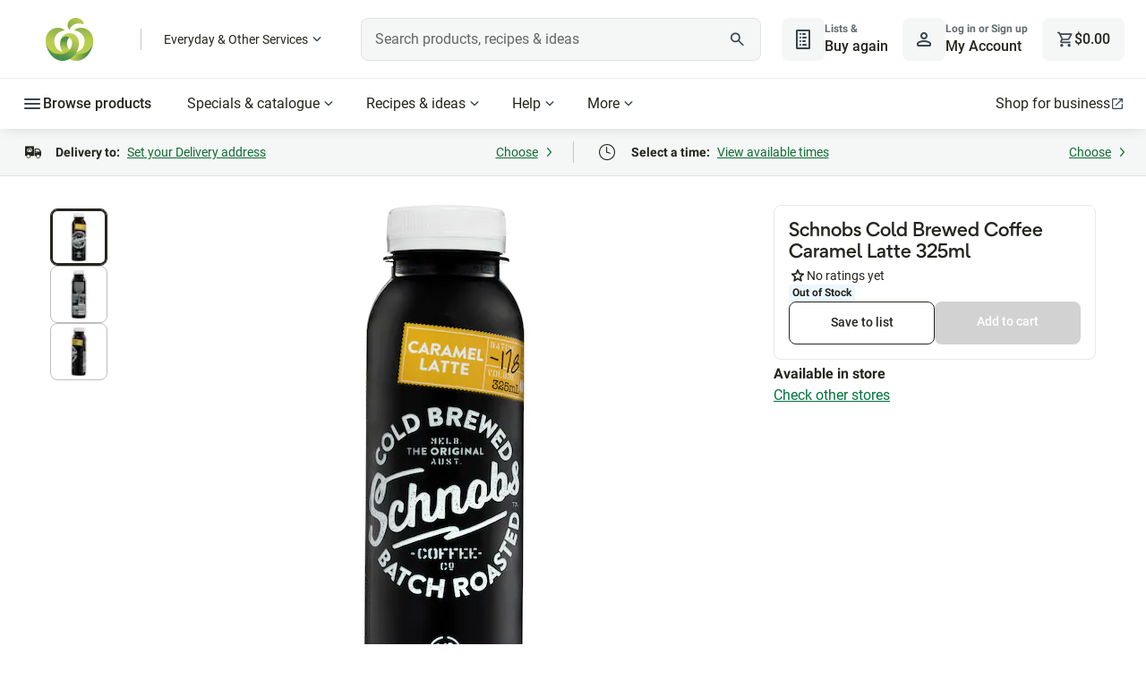

--- FILE ---
content_type: application/javascript
request_url: https://www.woolworths.com.au/Evklr2Fx0hJLFfr48O7lEHAvTn4/f5EcmV5uuGiGwQwa/L0MmXABYBA/HG/5wXScMVBEB
body_size: 171308
content:
(function(){if(typeof Array.prototype.entries!=='function'){Object.defineProperty(Array.prototype,'entries',{value:function(){var index=0;const array=this;return {next:function(){if(index<array.length){return {value:[index,array[index++]],done:false};}else{return {done:true};}},[Symbol.iterator]:function(){return this;}};},writable:true,configurable:true});}}());(function(){UQ();d0A();OgA();var JT=function(){return ["\x6c\x65\x6e\x67\x74\x68","\x41\x72\x72\x61\x79","\x63\x6f\x6e\x73\x74\x72\x75\x63\x74\x6f\x72","\x6e\x75\x6d\x62\x65\x72"];};var bn=function(k8){return !k8;};var xB=function(jS,nF){return jS>=nF;};var MF=function n9(L0,GN){'use strict';var Bn=n9;switch(L0){case Hs:{var TT=GN[fL];zr.push(z0);if(Oq[fO()[d8(V0)].call(null,zB,qT)][UD(typeof fO()[d8(L9)],E0([],[][[]]))?fO()[d8(Wn)](jV,rn):fO()[d8(b8)].call(null,sC,Jh)](TT)){var qC;return zr.pop(),qC=TT,qC;}zr.pop();}break;case wv:{var CS=GN[fL];zr.push(TO);var VN;return VN=Oq[wC()[rC(rB)](CC,bn([]),Wr,pO,VC,tV)][Ez()[hn(hl)](p8,Bl,bn(bn(Z8)))](Oq[fO()[d8(fT)].apply(null,[Wn,IF])][Ez()[hn(F0)].apply(null,[SN,El,bn([])])],CS),zr.pop(),VN;}break;case sA:{var s8=GN[fL];var SS=GN[Xg];zr.push(S0);var br=dr(null,s8)?null:CB(UD(typeof fO()[d8(VC)],'undefined')?fO()[d8(Wn)].call(null,F0,IB):fO()[d8(pO)].call(null,KB,vh),typeof Oq[Ez()[hn(rh)](YB,VV,wn)])&&s8[Oq[RT(typeof Ez()[hn(kD)],E0([],[][[]]))?Ez()[hn(rh)](YB,VV,jO):Ez()[hn(Qz)](Gh,tZ,bn(bn([])))][fO()[d8(k9)].call(null,RB,pB)]]||s8[RT(typeof Cl()[G8(mr)],E0([],[][[]]))?Cl()[G8(gC)](C0,cC,B9,r8,d0,QB):Cl()[G8(Wr)].apply(null,[O8,vT,Aj,bn(Z8),Ln,jj])];if(CB(null,br)){var FT,Dc,NX,Ox,DU=[],PP=bn(Z8),WJ=bn(rB);try{var JP=zr.length;var fG=bn(Xg);if(NX=(br=br.call(s8))[Cl()[G8(vT)](bn(bn(Z8)),Et,jj,Et,dN,UG)],UD(Z8,SS)){if(RT(Oq[wC()[rC(rB)].apply(null,[Bf,bn(bn([])),Yp,pO,Aw,tV])](br),br)){fG=bn(bn(Xg));return;}PP=bn(rB);}else for(;bn(PP=(FT=NX.call(br))[UD(typeof hE()[rH(PG)],E0('',[][[]]))?hE()[rH(B9)].call(null,C0,Zb,Z1,Sx):hE()[rH(Ut)](bn(bn(Z8)),FB,B9,lp)])&&(DU[hE()[rH(vT)](Wr,vJ,jO,hG)](FT[Cl()[G8(Z8)](UU,CU,Et,Cf,Dz,kp)]),RT(DU[fO()[d8(Et)](S4,zO)],SS));PP=bn(Z8));}catch(Z4){WJ=bn(Z8),Dc=Z4;}finally{zr.splice(k1(JP,rB),Infinity,S0);try{var bW=zr.length;var fb=bn([]);if(bn(PP)&&CB(null,br[Cl()[G8(Qz)].apply(null,[Wn,tf,tV,dx,Gj,RW])])&&(Ox=br[RT(typeof Cl()[G8(RB)],'undefined')?Cl()[G8(Qz)](PW,PW,tV,Ub,Gj,RW):Cl()[G8(Wr)](BG,CU,UG,tV,kW,wG)](),RT(Oq[RT(typeof wC()[rC(Z8)],E0(hE()[rH(Et)].apply(null,[Mf,w5,bn(bn({})),SP]),[][[]]))?wC()[rC(rB)](Bf,NM,bn(bn({})),pO,Z1,tV):wC()[rC(Wn)](q1,gC,C0,ct,Ip,O4)](Ox),Ox))){fb=bn(bn({}));return;}}finally{zr.splice(k1(bW,rB),Infinity,S0);if(fb){zr.pop();}if(WJ)throw Dc;}if(fG){zr.pop();}}var Bb;return zr.pop(),Bb=DU,Bb;}zr.pop();}break;case As:{var AM=GN[fL];return AM;}break;case HK:{var mx={};var mt={};zr.push(kX);try{var Sb=zr.length;var Lx=bn([]);var Tb=new (Oq[hE()[rH(k4)](nM,Zx,kH,Wt)])(Z8,Z8)[RT(typeof hE()[rH(WX)],E0('',[][[]]))?hE()[rH(Bl)].apply(null,[BG,lx,bn(bn(rB)),hx]):hE()[rH(B9)](WP,px,TW,dW)](Cl()[G8(sU)](xf,L9,Et,Qz,Mz,VG));var TE=Tb[hE()[rH(LG)](r8,wf,xf,YH)](Cl()[G8(EM)](NM,Ln,lp,jO,jj,Vw));var At=Tb[Ez()[hn(gM)].apply(null,[Hn,Yf,UU])](TE[Ez()[hn(AG)](Hj,UE,rh)]);var zf=Tb[RT(typeof Ez()[hn(Jc)],E0('',[][[]]))?Ez()[hn(gM)](Hn,Yf,LJ):Ez()[hn(Qz)].call(null,lU,Mx,Ep)](TE[Cl()[G8(O8)].call(null,wn,TJ,AW,Z8,K9,df)]);mx=zE(q3,[hE()[rH(bJ)].apply(null,[zJ,Fw,Qz,Nb]),At,fO()[d8(MM)](tE,pt),zf]);var IJ=new (Oq[hE()[rH(k4)](PJ,Zx,bn(bn([])),Wt)])(Sv[UD(typeof Ez()[hn(Z1)],E0([],[][[]]))?Ez()[hn(Qz)].apply(null,[Yx,J1,fT]):Ez()[hn(b8)](Qc,Cf,bn({}))](),Z8)[hE()[rH(Bl)](O8,lx,PG,hx)](Cl()[G8(PW)].apply(null,[r1,hW,tV,pO,AO,VG]));var lw=IJ[hE()[rH(LG)](bn(bn(rB)),wf,bn(Z8),YH)](Cl()[G8(EM)].apply(null,[bn(Z8),XP,lp,Ub,jj,Vw]));var jU=IJ[Ez()[hn(gM)].apply(null,[Hn,Yf,WP])](lw[Ez()[hn(AG)](Hj,UE,ZE)]);var v4=IJ[Ez()[hn(gM)].apply(null,[Hn,Yf,O8])](lw[Cl()[G8(O8)](Wr,rh,AW,g1,K9,df)]);mt=zE(q3,[hE()[rH(OU)](CU,NJ,bn(bn(rB)),jV),jU,fO()[d8(xM)].call(null,F0,j4),v4]);}finally{zr.splice(k1(Sb,rB),Infinity,kX);var F1;return F1=zE(q3,[Ez()[hn(wP)].call(null,KG,vT,zJ),mx[hE()[rH(bJ)](RB,Fw,PG,Nb)]||null,Ez()[hn(sp)].apply(null,[pN,FU,Et]),mx[fO()[d8(MM)].apply(null,[tE,pt])]||null,hE()[rH(n1)].call(null,tV,AJ,mr,Xc),mt[hE()[rH(OU)].call(null,Z8,NJ,hb,jV)]||null,Ez()[hn(mp)](CP,lX,hb),mt[fO()[d8(xM)](F0,j4)]||null]),zr.pop(),F1;}zr.pop();}break;case vq:{zr.push(TJ);throw new (Oq[hE()[rH(Aw)](Ep,N4,r1,Ax)])(Ez()[hn(bJ)](Mc,KB,X4));}break;case m5:{var pP=GN[fL];var Qw=GN[Xg];zr.push(Pt);if(dr(Qw,null)||U1(Qw,pP[UD(typeof fO()[d8(dW)],E0([],[][[]]))?fO()[d8(Wn)](Fp,vx):fO()[d8(Et)](S4,UO)]))Qw=pP[RT(typeof fO()[d8(Dw)],E0('',[][[]]))?fO()[d8(Et)](S4,UO):fO()[d8(Wn)].call(null,Lt,MJ)];for(var dM=Z8,Nx=new (Oq[UD(typeof fO()[d8(F0)],E0([],[][[]]))?fO()[d8(Wn)].apply(null,[hH,Kx]):fO()[d8(V0)](zB,tr)])(Qw);EU(dM,Qw);dM++)Nx[dM]=pP[dM];var Bp;return zr.pop(),Bp=Nx,Bp;}break;case MI:{zr.push(Yw);if(bn(HE(fO()[d8(pM)].apply(null,[Bw,sT]),Oq[fO()[d8(fT)](Wn,WF)]))){var L1;return zr.pop(),L1=null,L1;}var QE=Oq[fO()[d8(fT)](Wn,WF)][fO()[d8(pM)].apply(null,[Bw,sT])];var LX=QE[Ez()[hn(NG)](XO,sW,bn(bn(rB)))];var LU=QE[wC()[rC(pb)].call(null,dH,bn(rB),gC,Xf,Z1,Wn)];var Ex=QE[bj()[DW(rB)](jj,Jc,nP,FU)];var m4;return m4=[LX,UD(LU,Z8)?bp[vT]:U1(LU,Z8)?OG(rB):OG(bp[RB]),Ex||hE()[rH(MP)](Ut,jX,NM,bM)],zr.pop(),m4;}break;case RZ:{var dU=GN[fL];zr.push(Xw);if(UD([bj()[DW(L9)].apply(null,[Et,tV,w1,Mc]),hE()[rH(BJ)].apply(null,[bn(bn({})),RS,LJ,mE]),bj()[DW(EM)].call(null,tV,X1,TX,Ax)][hE()[rH(pM)](rh,SV,bn(bn([])),lt)](dU[hE()[rH(x4)](bn(rB),B1,bn({}),Gb)][Ez()[hn(lX)](Qj,Et,AW)]),OG(rB))){zr.pop();return;}Oq[Ez()[hn(Fb)].call(null,Xh,F4,Ln)](function(){zr.push(VW);var Rt=bn({});try{var fM=zr.length;var fP=bn(Xg);if(bn(Rt)&&dU[hE()[rH(x4)](r8,Pw,Cf,Gb)]&&(dU[hE()[rH(x4)](nM,Pw,XP,Gb)][hE()[rH(Jp)].apply(null,[BU,nO,nM,Ut])](UD(typeof Ez()[hn(hb)],E0('',[][[]]))?Ez()[hn(Qz)](kE,Vc,Qz):Ez()[hn(nW)](H4,lt,AP))||dU[hE()[rH(x4)](bn(rB),Pw,EM,Gb)][hE()[rH(Jp)](Af,nO,jO,Ut)](fO()[d8(qX)](qX,fF)))){Rt=bn(bn({}));}}catch(qt){zr.splice(k1(fM,rB),Infinity,VW);dU[hE()[rH(x4)].apply(null,[vW,Pw,bn([]),Gb])][Ez()[hn(Np)].apply(null,[Bz,kX,zJ])](new (Oq[hE()[rH(Iw)].apply(null,[bn(bn({})),gO,bn(bn([])),sw])])(hE()[rH(xP)](mr,xr,Nb,OJ),zE(q3,[hE()[rH(Fb)].call(null,BU,hF,Cf,DX),bn(bn({})),wC()[rC(EM)].apply(null,[CX,bn(rB),gC,Vf,tf,B9]),bn(bn(fL)),Ez()[hn(tw)].call(null,qf,D4,cM),bn(bn([]))])));}if(bn(Rt)&&UD(dU[RT(typeof hE()[rH(Z8)],E0([],[][[]]))?hE()[rH(NG)].call(null,ht,M0,Mf,EW):hE()[rH(B9)](O8,f4,KW,lc)],fO()[d8(VM)](Pp,rG))){Rt=bn(bn({}));}if(Rt){dU[hE()[rH(x4)](bn(bn({})),Pw,bn([]),Gb)][RT(typeof Ez()[hn(Mf)],'undefined')?Ez()[hn(Np)](Bz,kX,Wr):Ez()[hn(Qz)].apply(null,[xj,F4,jj])](new (Oq[hE()[rH(Iw)].apply(null,[vW,gO,Af,sw])])(hE()[rH(ww)](Jc,Vl,Wn,Fb),zE(q3,[hE()[rH(Fb)].call(null,UU,hF,bn(rB),DX),bn(fL),wC()[rC(EM)](CX,UU,Ut,Vf,Z8,B9),bn(bn(fL)),Ez()[hn(tw)].call(null,qf,D4,V0),bn(bn(Xg))])));}zr.pop();},Sv[Ez()[hn(b8)](gx,Cf,NM)]());zr.pop();}break;case jZ:{zr.push(fp);Oq[fO()[d8(hH)].apply(null,[lP,Kh])][hE()[rH(p1)](ZH,JC,Aw,F0)](bj()[DW(Aw)](Et,mr,bP,ct),function(dU){return n9.apply(this,[RZ,arguments]);});zr.pop();}break;case Yd:{zr.push(FH);throw new (Oq[hE()[rH(Aw)].apply(null,[kH,Lt,gJ,Ax])])(Ez()[hn(bJ)].apply(null,[Sx,KB,PG]));}break;case M6:{zr.push(C0);var JU=function(CS){return n9.apply(this,[wv,arguments]);};var vf=[fO()[d8(Af)](dW,sH),Ez()[hn(MP)](n1,gW,S4)];var ZM=vf[fO()[d8(O4)](pE,Zw)](function(qW){zr.push(lt);var zp=JU(qW);if(bn(bn(zp))&&bn(bn(zp[fO()[d8(RE)].apply(null,[LG,cf])]))&&bn(bn(zp[fO()[d8(RE)](LG,cf)][Cl()[G8(vW)].apply(null,[Vf,Yf,vT,Z1,GB,jV])]))){zp=zp[fO()[d8(RE)](LG,cf)][RT(typeof Cl()[G8(vT)],'undefined')?Cl()[G8(vW)].apply(null,[Vf,pO,vT,bn(Z8),GB,jV]):Cl()[G8(Wr)](XP,Yf,zX,V0,gX,nX)]();var SU=E0(UD(zp[hE()[rH(pM)].call(null,Qz,X8,BU,lt)](hE()[rH(Y4)].call(null,bn(Z8),YM,bn(bn([])),ft)),OG(rB)),rf(Oq[RT(typeof Ez()[hn(Ub)],E0([],[][[]]))?Ez()[hn(cJ)].apply(null,[bf,Qb,bn(bn({}))]):Ez()[hn(Qz)].call(null,qU,zG,xx)](U1(zp[hE()[rH(pM)](Wn,X8,bn(Z8),lt)](Cl()[G8(Qz)].apply(null,[PW,PG,tV,RG,Gj,Rw])),OG(bp[lp]))),rB));var ME;return zr.pop(),ME=SU,ME;}else{var YJ;return YJ=RT(typeof Ez()[hn(L9)],E0('',[][[]]))?Ez()[hn(YG)](TP,Vf,NM):Ez()[hn(Qz)].call(null,Ht,Pp,xx),zr.pop(),YJ;}zr.pop();});var lM;return lM=ZM[hE()[rH(O8)](W1,Wj,UU,nM)](hE()[rH(Et)](bn(bn({})),rM,AP,SP)),zr.pop(),lM;}break;}};var GE=function(){return ["\x6c\x65\x6e\x67\x74\x68","\x41\x72\x72\x61\x79","\x63\x6f\x6e\x73\x74\x72\x75\x63\x74\x6f\x72","\x6e\x75\x6d\x62\x65\x72"];};var dr=function(hP,VE){return hP==VE;};function UQ(){Sv=function(){};if(typeof window!=='undefined'){Oq=window;}else if(typeof global!=='undefined'){Oq=global;}else{Oq=this;}}var Nt=function(MX){return void MX;};var QP=function(SM){var jJ=SM[0]-SM[1];var Hw=SM[2]-SM[3];var Ff=SM[4]-SM[5];var pG=Oq["Math"]["sqrt"](jJ*jJ+Hw*Hw+Ff*Ff);return Oq["Math"]["floor"](pG);};var gt=function Bc(Xt,fE){var m1=Bc;var vw=IE(new Number(Ds),xW);var Op=vw;vw.set(Xt);do{switch(Op+Xt){case sA:{zr.pop();Xt-=mK;}break;case OA:{C1[wC()[rC(Z8)](Mr,Z8,Af,Xf,wU,rB)]=function(Uc,z4){return zE.apply(this,[K5,arguments]);};C1[hE()[rH(pb)](bn(bn(Z8)),Rr,kH,Cw)]=hE()[rH(Et)].call(null,lt,ZV,Ec,SP);var Gw;return Gw=C1(C1[Ez()[hn(RE)](cn,VG,bn(Z8))]=rB),zr.pop(),Gw;}break;case Sg:{Xt-=Ak;var Q1=Oq[wC()[rC(rB)](Tf,wU,KW,pO,KW,tV)](TH);for(var nH=Sv[RT(typeof Ez()[hn(rh)],'undefined')?Ez()[hn(pO)](th,EM,S4):Ez()[hn(Qz)](Vf,mf,wn)]();EU(nH,fE[RT(typeof fO()[d8(rB)],E0('',[][[]]))?fO()[d8(Et)](S4,WF):fO()[d8(Wn)](TG,Mt)]);nH++){var QG=fE[nH];if(RT(QG,null)&&RT(QG,undefined)){for(var A1 in QG){if(Oq[wC()[rC(rB)].call(null,Tf,r8,rh,pO,gJ,tV)][Ez()[hn(tV)](Wh,WP,bn(bn({})))][UD(typeof fO()[d8(Et)],'undefined')?fO()[d8(Wn)].apply(null,[nx,l4]):fO()[d8(pb)].apply(null,[Wr,gF])].call(QG,A1)){Q1[A1]=QG[A1];}}}}}break;case nv:{C1[hE()[rH(W1)](bn(rB),Jl,V0,KW)]=function(Tp,zw,db){zr.push(sJ);if(bn(C1[wC()[rC(Z8)](l8,bn(Z8),tV,Xf,If,rB)](Tp,zw))){Oq[wC()[rC(rB)](U0,sU,AP,pO,Ut,tV)][hE()[rH(RE)].apply(null,[Vf,QC,S4,sC])](Tp,zw,zE(q3,[hE()[rH(pO)](bn(bn([])),Y8,BG,Jw),bn(bn([])),RT(typeof fO()[d8(B9)],E0('',[][[]]))?fO()[d8(RE)](LG,Xn):fO()[d8(Wn)].apply(null,[jt,xG]),db]));}zr.pop();};Xt-=mk;}break;case F5:{var C1=function(JJ){zr.push(Ot);if(Ej[JJ]){var Yc;return Yc=Ej[JJ][Ez()[hn(vW)](EJ,lp,jO)],zr.pop(),Yc;}var tt=Ej[JJ]=zE(q3,[hE()[rH(V0)](Aw,kT,C0,EE),JJ,fO()[d8(rh)].apply(null,[sW,mS]),bn({}),Ez()[hn(vW)].apply(null,[EJ,lp,B9]),{}]);Ap[JJ].call(tt[UD(typeof Ez()[hn(B9)],E0('',[][[]]))?Ez()[hn(Qz)](pW,g4,X1):Ez()[hn(vW)](EJ,lp,bn(bn([])))],tt,tt[RT(typeof Ez()[hn(Z8)],E0('',[][[]]))?Ez()[hn(vW)].call(null,EJ,lp,RE):Ez()[hn(Qz)](I1,F0,bn([]))],C1);tt[fO()[d8(rh)](sW,mS)]=bn(bn({}));var pJ;return pJ=tt[Ez()[hn(vW)](EJ,lp,AP)],zr.pop(),pJ;};Xt+=Av;}break;case kk:{C1[RT(typeof Ez()[hn(S4)],E0([],[][[]]))?Ez()[hn(W1)].call(null,wO,fw,lt):Ez()[hn(Qz)](rx,Jj,LJ)]=function(sb){zr.push(cJ);var rX=sb&&sb[hE()[rH(L9)](KW,FF,Nb,mr)]?function rU(){var jb;zr.push(Tc);return jb=sb[fO()[d8(AW)].call(null,RX,rJ)],zr.pop(),jb;}:function Rx(){return sb;};C1[RT(typeof hE()[rH(Ln)],E0([],[][[]]))?hE()[rH(W1)](Af,Gh,VC,KW):hE()[rH(B9)](Yf,gU,V0,E1)](rX,hE()[rH(AW)].apply(null,[F0,Vt,xf,j4]),rX);var wE;return zr.pop(),wE=rX,wE;};Xt-=Wv;}break;case rQ:{Xt+=Lq;return zr.pop(),XJ=HX[JM],XJ;}break;case lL:{Xt+=W6;Oq[hE()[rH(vW)].call(null,Yf,vX,hW,cG)][UD(typeof Ez()[hn(lp)],E0([],[][[]]))?Ez()[hn(Qz)].apply(null,[Nf,KU,EM]):Ez()[hn(L9)].call(null,jw,fT,gJ)]=function(qJ){zr.push(hM);var YP=hE()[rH(Et)](bn(bn({})),gD,jj,SP);var bX=fO()[d8(Aw)].apply(null,[X1,TS]);var cj=Oq[hE()[rH(S4)].apply(null,[lp,q8,KW,ht])](qJ);for(var qw,tj,b4=Z8,Sw=bX;cj[hE()[rH(tV)].call(null,O8,BC,rh,X4)](p4(b4,Z8))||(Sw=Ez()[hn(pb)](lC,AG,nM),Mb(b4,rB));YP+=Sw[hE()[rH(tV)].call(null,B9,BC,CU,X4)](sf(wn,Uj(qw,k1(vT,R1(Mb(b4,rB),vT)))))){tj=cj[hE()[rH(RG)](bn(bn({})),Ph,hW,qX)](b4+=st(Wn,jj));if(U1(tj,l4)){throw new vp(UD(typeof fO()[d8(lp)],'undefined')?fO()[d8(Wn)].call(null,rG,hl):fO()[d8(sx)].apply(null,[cC,n0]));}qw=p4(rf(qw,bp[rB]),tj);}var LP;return zr.pop(),LP=YP,LP;};}break;case G7:{(function(){return Bc.apply(this,[k6,arguments]);}());Xt-=Vd;zr.pop();}break;case T6:{C1[fO()[d8(L9)].call(null,Ec,Sj)]=function(Qx,AX){if(sf(AX,rB))Qx=C1(Qx);zr.push(zH);if(sf(AX,Sv[hE()[rH(hW)].call(null,KB,Hc,Ub,UM)]())){var Lw;return zr.pop(),Lw=Qx,Lw;}if(sf(AX,jj)&&UD(typeof Qx,RT(typeof fO()[d8(RE)],'undefined')?fO()[d8(hW)].apply(null,[mj,Xb]):fO()[d8(Wn)].apply(null,[qE,YU]))&&Qx&&Qx[UD(typeof hE()[rH(S4)],'undefined')?hE()[rH(B9)].call(null,xf,RG,Ip,Yt):hE()[rH(L9)](B9,LV,bn(bn([])),mr)]){var Vb;return zr.pop(),Vb=Qx,Vb;}var Jt=Oq[wC()[rC(rB)].apply(null,[wc,B9,xf,pO,tf,tV])][fO()[d8(Ln)].apply(null,[cw,AE])](null);C1[Ez()[hn(V0)](HM,xx,sC)](Jt);Oq[RT(typeof wC()[rC(Z8)],E0([],[][[]]))?wC()[rC(rB)](wc,F0,Wn,pO,xc,tV):wC()[rC(Wn)](Mp,lp,If,XM,pO,bU)][hE()[rH(RE)].apply(null,[rB,hN,bn({}),sC])](Jt,fO()[d8(AW)](RX,VS),zE(q3,[UD(typeof hE()[rH(vT)],'undefined')?hE()[rH(B9)](r8,WG,O8,w4):hE()[rH(pO)].apply(null,[bn(bn({})),EF,Vx,Jw]),bn(bn(Xg)),Cl()[G8(Z8)].apply(null,[cM,KW,Et,tf,Dz,gH]),Qx]));if(sf(AX,Wr)&&CB(typeof Qx,hE()[rH(Ln)](bn(bn(rB)),sO,tV,L4)))for(var cE in Qx)C1[hE()[rH(W1)](CU,bw,PJ,KW)](Jt,cE,function(LH){return Qx[LH];}.bind(null,cE));var kx;return zr.pop(),kx=Jt,kx;};Xt-=GZ;}break;case r7:{var vt;return zr.pop(),vt=Q1,vt;}break;case Zq:{C1[Ez()[hn(V0)].call(null,jF,xx,Ub)]=function(Sc){return zE.apply(this,[P7,arguments]);};Xt+=Y3;}break;case xk:{Xt-=O3;var Ej={};zr.push(Y1);C1[fO()[d8(W1)](LJ,wV)]=Ap;C1[RT(typeof hE()[rH(Qz)],'undefined')?hE()[rH(rh)](XP,R8,NM,np):hE()[rH(B9)].apply(null,[W1,kJ,wn,D4])]=Ej;}break;case lY:{Xt-=Ks;var Ap=fE[fL];}break;case qg:{var TH=fE[fL];var mW=fE[Xg];zr.push(ZP);Xt+=Lg;if(UD(TH,null)||UD(TH,undefined)){throw new (Oq[hE()[rH(Aw)].apply(null,[r8,X8,rh,Ax])])(T4()[kU(Z8)].apply(null,[wn,sG,PW,Jx]));}}break;case qk:{var rW=fE[fL];zr.push(Ix);this[Ez()[hn(hW)].call(null,Vh,jj,hW)]=rW;zr.pop();Xt-=GZ;}break;case kq:{var vp=function(rW){return Bc.apply(this,[P7,arguments]);};zr.push(mJ);if(UD(typeof Oq[Ez()[hn(L9)](jw,fT,dx)],fO()[d8(lp)](tV,WO))){var OX;return zr.pop(),OX=bn([]),OX;}vp[Ez()[hn(tV)].apply(null,[CH,WP,Z8])]=new (Oq[wC()[rC(jj)].apply(null,[Qf,Ec,hb,tZ,dx,Et])])();Xt-=FI;vp[RT(typeof Ez()[hn(Z8)],E0([],[][[]]))?Ez()[hn(tV)].apply(null,[CH,WP,gC]):Ez()[hn(Qz)](n4,OM,hH)][UD(typeof Ez()[hn(lp)],E0([],[][[]]))?Ez()[hn(Qz)].apply(null,[NP,bb,Ip]):Ez()[hn(Ln)].call(null,Cc,Gb,Wr)]=Ez()[hn(AW)](sM,Q4,RB);}break;case Ds:{Xt+=SL;var jG=fE[fL];var vE=fE[Xg];zr.push(vG);if(RT(typeof Oq[wC()[rC(rB)](Dp,sC,WP,pO,NM,tV)][hE()[rH(lp)](kH,LS,kD,qM)],fO()[d8(lp)](tV,Gz))){Oq[wC()[rC(rB)](Dp,bn(Z8),Vx,pO,kD,tV)][hE()[rH(RE)](bn(Z8),Y1,bn(bn(Z8)),sC)](Oq[UD(typeof wC()[rC(Wr)],E0(UD(typeof hE()[rH(jj)],'undefined')?hE()[rH(B9)].apply(null,[bn({}),CW,bn(bn([])),sG]):hE()[rH(Et)].apply(null,[lt,WE,Wn,SP]),[][[]]))?wC()[rC(Wn)](GM,RE,sx,kM,pb,B4):wC()[rC(rB)](Dp,F0,Yf,pO,X4,tV)],hE()[rH(lp)](bn(bn({})),LS,bn(bn([])),qM),zE(q3,[Cl()[G8(Z8)](xx,PJ,Et,NM,Dz,kJ),function(TH,mW){return Bc.apply(this,[Hq,arguments]);},Ez()[hn(RB)].apply(null,[nr,UP,bn(bn({}))]),bn(fL),hE()[rH(sx)](Qz,hO,vT,jc),bn(bn({}))]));}}break;case nA:{var Lp=fE[fL];var Rf=fE[Xg];var IX=fE[Kk];zr.push(zx);Oq[wC()[rC(rB)](CJ,jO,bn([]),pO,S4,tV)][hE()[rH(RE)].call(null,BG,AV,gC,sC)](Lp,Rf,zE(q3,[Cl()[G8(Z8)](X4,AW,Et,Vf,Dz,IH),IX,hE()[rH(pO)](BU,Wz,pb,Jw),bn(Z8),UD(typeof hE()[rH(O8)],E0('',[][[]]))?hE()[rH(B9)](Aw,It,lt,GJ):hE()[rH(sx)](bn(bn([])),mO,kD,jc),bn(Z8),UD(typeof Ez()[hn(pb)],E0([],[][[]]))?Ez()[hn(Qz)].call(null,zX,cU,bn([])):Ez()[hn(RB)](cZ,UP,vW),bn(Z8)]));var Sp;return zr.pop(),Sp=Lp[Rf],Sp;}break;case Gk:{Oq[wC()[rC(rB)].apply(null,[rG,C0,r8,pO,vT,tV])][hE()[rH(RE)].call(null,r8,Nl,bn(Z8),sC)](PM,TM,zE(q3,[Cl()[G8(Z8)].apply(null,[dx,mr,Et,tf,Dz,vc]),kG,hE()[rH(pO)].call(null,XP,tn,hH,Jw),bn(Sv[Ez()[hn(b8)].apply(null,[jP,Cf,NM])]()),hE()[rH(sx)].apply(null,[Af,AF,W1,jc]),bn(Z8),UD(typeof Ez()[hn(SW)],'undefined')?Ez()[hn(Qz)].call(null,SX,SJ,dx):Ez()[hn(RB)].call(null,Jl,UP,bn([])),bn(Z8)]));var QJ;Xt+=EQ;return zr.pop(),QJ=PM[TM],QJ;}break;case cI:{var DG=fE[fL];zr.push(Ot);var JG=zE(q3,[bj()[DW(gC)].apply(null,[tV,rB,PU,hx]),DG[Z8]]);HE(rB,DG)&&(JG[UD(typeof Ez()[hn(gC)],'undefined')?Ez()[hn(Qz)](SX,RX,RE):Ez()[hn(hb)].apply(null,[EG,Ub,kH])]=DG[rB]),HE(Wr,DG)&&(JG[fO()[d8(dx)].call(null,np,ml)]=DG[Wr],JG[Cl()[G8(B9)](Cf,B9,vT,bn(bn(Z8)),f8,Up)]=DG[bp[pb]]),this[fO()[d8(Vf)](Gt,BO)][hE()[rH(vT)](xc,tW,hH,hG)](JG);Xt+=Ds;zr.pop();}break;case qq:{var IM=fE[fL];Xt-=vQ;zr.push(Af);var jE=IM[fO()[d8(sC)](ZE,bU)]||{};jE[bj()[DW(rB)](jj,W1,dJ,FU)]=hE()[rH(NM)](bn(bn(rB)),cc,Ln,Yb),delete jE[fO()[d8(53)].call(null,178,1020)],IM[fO()[d8(sC)](ZE,bU)]=jE;zr.pop();}break;case BY:{var HX=fE[fL];Xt-=HQ;var JM=fE[Xg];var KE=fE[Kk];zr.push(jM);Oq[wC()[rC(rB)].call(null,Nw,hH,O8,pO,V0,tV)][hE()[rH(RE)](vT,tP,PW,sC)](HX,JM,zE(q3,[Cl()[G8(Z8)](L9,PG,Et,Ln,Dz,zc),KE,hE()[rH(pO)].apply(null,[KB,zz,wU,Jw]),bn(Z8),hE()[rH(sx)].apply(null,[ht,Zp,RB,jc]),bn(Z8),Ez()[hn(RB)].call(null,cf,UP,mr),bn(Z8)]));var XJ;}break;case Ok:{Xt+=sQ;var Gf=fE[fL];zr.push(Yf);var Kw=zE(q3,[bj()[DW(gC)](tV,WP,UM,hx),Gf[bp[vT]]]);HE(rB,Gf)&&(Kw[Ez()[hn(hb)](HJ,Ub,WP)]=Gf[bp[lp]]),HE(Wr,Gf)&&(Kw[fO()[d8(dx)].call(null,np,WE)]=Gf[Wr],Kw[Cl()[G8(B9)](k9,wU,vT,Aw,f8,bJ)]=Gf[Wn]),this[fO()[d8(Vf)](Gt,Cx)][hE()[rH(vT)](Jc,hU,rB,hG)](Kw);zr.pop();}break;case xA:{var tx=fE[fL];zr.push(Zc);var lW=tx[RT(typeof fO()[d8(OJ)],E0('',[][[]]))?fO()[d8(sC)].call(null,ZE,b0):fO()[d8(Wn)](cW,NM)]||{};lW[bj()[DW(rB)](jj,Jw,ml,FU)]=hE()[rH(NM)](wU,Lz,Jw,Yb),delete lW[fO()[d8(53)](178,1885)],tx[fO()[d8(sC)](ZE,b0)]=lW;Xt+=mY;zr.pop();}break;case H7:{var PM=fE[fL];var TM=fE[Xg];Xt-=Q6;var kG=fE[Kk];zr.push(nJ);}break;}}while(Op+Xt!=ZZ);};function OgA(){hB=rg+jZ*Ds+jZ*Ds*Ds+Ds*Ds*Ds,wF=rg+jZ*Ds+mK*Ds*Ds+Ds*Ds*Ds,Av=jZ+jZ*Ds+jZ*Ds*Ds,fg=Kk+M6*Ds,cz=cv+C3*Ds+fL*Ds*Ds+Ds*Ds*Ds,Zj=M6+C3*Ds+Ds*Ds+Ds*Ds*Ds,Fr=jZ+rg*Ds+mK*Ds*Ds+Ds*Ds*Ds,bS=rg+C3*Ds+p6*Ds*Ds+cv*Ds*Ds*Ds,pn=p6+cv*Ds+Ds*Ds+Ds*Ds*Ds,M9=jZ+Kk*Ds+Ds*Ds+Ds*Ds*Ds,t6=fL+Kk*Ds+cv*Ds*Ds,OF=rg+Ds+fL*Ds*Ds+Ds*Ds*Ds,qO=cv+Kk*Ds+fL*Ds*Ds+Ds*Ds*Ds,S5=C3+C3*Ds+cv*Ds*Ds,jD=Xg+jZ*Ds+Kk*Ds*Ds+Ds*Ds*Ds,Rv=jZ+Kk*Ds+jZ*Ds*Ds,dd=p6+cv*Ds,ph=C3+p6*Ds+M6*Ds*Ds+Ds*Ds*Ds,DO=cv+mK*Ds+Ds*Ds+Ds*Ds*Ds,jN=fL+M6*Ds+Ds*Ds+Ds*Ds*Ds,Dj=mK+mK*Ds+Kk*Ds*Ds,NQ=mK+Kk*Ds+jZ*Ds*Ds,Qg=Kk+C3*Ds,kB=fL+fL*Ds+Ds*Ds+Ds*Ds*Ds,b6=rg+C3*Ds+rg*Ds*Ds,m5=Xg+Kk*Ds,mB=Kk+p6*Ds+jZ*Ds*Ds+Ds*Ds*Ds,sq=Kk+cv*Ds+mK*Ds*Ds,C=M6+M6*Ds+Kk*Ds*Ds,f0=cv+M6*Ds+fL*Ds*Ds+Ds*Ds*Ds,Q8=p6+p6*Ds+mK*Ds*Ds+Ds*Ds*Ds,Zd=mK+fL*Ds+mK*Ds*Ds,lh=rg+C3*Ds+rg*Ds*Ds+Ds*Ds*Ds,D5=jZ+rg*Ds,UT=Kk+jZ*Ds+rg*Ds*Ds+Ds*Ds*Ds,Sq=mK+cv*Ds+mK*Ds*Ds,bT=mK+p6*Ds+rg*Ds*Ds+Ds*Ds*Ds,X3=jZ+Kk*Ds+fL*Ds*Ds+Ds*Ds*Ds,xs=Kk+Ds+M6*Ds*Ds,c8=jZ+C3*Ds+mK*Ds*Ds+Ds*Ds*Ds,gK=C3+fL*Ds+Ds*Ds,CO=jZ+Ds+M6*Ds*Ds+Ds*Ds*Ds,wY=jZ+Ds+jZ*Ds*Ds,Lj=C3+fL*Ds+Ds*Ds+Ds*Ds*Ds,v8=Xg+fL*Ds+cv*Ds*Ds+Ds*Ds*Ds,sL=jZ+M6*Ds+rg*Ds*Ds,Dl=cv+mK*Ds+rg*Ds*Ds+Ds*Ds*Ds,v0=mK+mK*Ds+p6*Ds*Ds+Ds*Ds*Ds,YQ=Xg+fL*Ds+rg*Ds*Ds,dD=mK+M6*Ds+M6*Ds*Ds+Ds*Ds*Ds,Ir=Kk+fL*Ds+rg*Ds*Ds+Ds*Ds*Ds,gs=Kk+M6*Ds+rg*Ds*Ds,LO=p6+fL*Ds+fL*Ds*Ds+Ds*Ds*Ds,bq=C3+p6*Ds+jZ*Ds*Ds,pq=cv+p6*Ds,mg=C3+M6*Ds+rg*Ds*Ds,C5=jZ+Kk*Ds+M6*Ds*Ds,Pz=mK+Ds+Ds*Ds+Ds*Ds*Ds,Js=mK+rg*Ds+fL*Ds*Ds+Ds*Ds*Ds,E3=Xg+cv*Ds+Kk*Ds*Ds,DV=mK+C3*Ds+fL*Ds*Ds+Ds*Ds*Ds,Ql=C3+fL*Ds+jZ*Ds*Ds+Ds*Ds*Ds,Sr=Kk+Ds+jZ*Ds*Ds+Ds*Ds*Ds,Ok=p6+rg*Ds,rD=p6+M6*Ds+jZ*Ds*Ds+Ds*Ds*Ds,z5=p6+mK*Ds+Ds*Ds,FD=jZ+Ds+cv*Ds*Ds+Ds*Ds*Ds,PS=mK+cv*Ds+cv*Ds*Ds+Ds*Ds*Ds,fl=mK+cv*Ds+M6*Ds*Ds+Ds*Ds*Ds,LI=Kk+cv*Ds+fL*Ds*Ds+Ds*Ds*Ds,W9=cv+rg*Ds+Kk*Ds*Ds+Ds*Ds*Ds,f7=Xg+jZ*Ds+jZ*Ds*Ds,LQ=M6+Kk*Ds+Ds*Ds+Ds*Ds*Ds,JZ=Xg+M6*Ds+mK*Ds*Ds+cv*Ds*Ds*Ds,HB=mK+fL*Ds+fL*Ds*Ds+Ds*Ds*Ds,Rj=mK+jZ*Ds+cv*Ds*Ds+cv*Ds*Ds*Ds,YF=jZ+C3*Ds+Ds*Ds+Ds*Ds*Ds,Pn=mK+rg*Ds+mK*Ds*Ds+Ds*Ds*Ds,IN=mK+Kk*Ds+cv*Ds*Ds+Ds*Ds*Ds,WZ=C3+mK*Ds+M6*Ds*Ds+Ds*Ds*Ds,N8=fL+Ds+M6*Ds*Ds+Ds*Ds*Ds,N=fL+mK*Ds+jZ*Ds*Ds,zA=mK+Kk*Ds+M6*Ds*Ds,Al=Xg+rg*Ds+Kk*Ds*Ds+Ds*Ds*Ds,Pr=Kk+cv*Ds+Ds*Ds+Ds*Ds*Ds,Ij=rg+cv*Ds+rg*Ds*Ds+cv*Ds*Ds*Ds,A8=jZ+cv*Ds+Kk*Ds*Ds+Ds*Ds*Ds,P9=Xg+fL*Ds+rg*Ds*Ds+Ds*Ds*Ds,vV=Xg+p6*Ds+Ds*Ds+Ds*Ds*Ds,l0=jZ+jZ*Ds+cv*Ds*Ds+Ds*Ds*Ds,pD=p6+fL*Ds+Kk*Ds*Ds+Ds*Ds*Ds,hL=cv+cv*Ds,Xh=Xg+rg*Ds+Ds*Ds+Ds*Ds*Ds,S9=jZ+rg*Ds+rg*Ds*Ds+Ds*Ds*Ds,lj=Kk+Kk*Ds+fL*Ds*Ds+Ds*Ds*Ds,O9=fL+fL*Ds+mK*Ds*Ds+Ds*Ds*Ds,tT=jZ+Kk*Ds+Kk*Ds*Ds+Ds*Ds*Ds,GS=mK+mK*Ds+mK*Ds*Ds+Ds*Ds*Ds,vh=Xg+C3*Ds+Kk*Ds*Ds+Ds*Ds*Ds,Xr=Xg+fL*Ds+M6*Ds*Ds+Ds*Ds*Ds,xN=mK+Kk*Ds+fL*Ds*Ds+Ds*Ds*Ds,G=mK+fL*Ds+rg*Ds*Ds,SI=mK+M6*Ds,rz=Kk+Kk*Ds+M6*Ds*Ds+Ds*Ds*Ds,KA=C3+mK*Ds+Ds*Ds,H9=M6+jZ*Ds+cv*Ds*Ds+Ds*Ds*Ds,J3=mK+Ds,lB=fL+C3*Ds+Ds*Ds+Ds*Ds*Ds,qB=rg+M6*Ds+fL*Ds*Ds+Ds*Ds*Ds,Kr=M6+Kk*Ds+M6*Ds*Ds+Ds*Ds*Ds,n8=Kk+rg*Ds+Ds*Ds+Ds*Ds*Ds,Dz=fL+M6*Ds+p6*Ds*Ds+cv*Ds*Ds*Ds,fF=mK+p6*Ds+jZ*Ds*Ds+Ds*Ds*Ds,Ih=fL+Ds+mK*Ds*Ds+Ds*Ds*Ds,jT=fL+fL*Ds+jZ*Ds*Ds+Ds*Ds*Ds,MA=mK+C3*Ds,sB=M6+Kk*Ds+rg*Ds*Ds+Ds*Ds*Ds,BY=cv+Ds+Kk*Ds*Ds,lk=p6+p6*Ds+mK*Ds*Ds,YT=rg+mK*Ds+Ds*Ds+Ds*Ds*Ds,VB=cv+rg*Ds+Ds*Ds+Ds*Ds*Ds,R5=p6+Ds+jZ*Ds*Ds,AF=cv+p6*Ds+Kk*Ds*Ds+Ds*Ds*Ds,nn=Kk+mK*Ds+fL*Ds*Ds+Ds*Ds*Ds,DS=fL+p6*Ds+rg*Ds*Ds+Ds*Ds*Ds,TA=fL+fL*Ds+Ds*Ds,J=cv+M6*Ds+Kk*Ds*Ds,GO=Kk+fL*Ds+Ds*Ds+Ds*Ds*Ds,kC=Xg+rg*Ds+fL*Ds*Ds+Ds*Ds*Ds,nv=Kk+cv*Ds+Ds*Ds,lQ=rg+Kk*Ds,P=rg+C3*Ds+jZ*Ds*Ds,zT=C3+M6*Ds+fL*Ds*Ds+Ds*Ds*Ds,EA=Kk+jZ*Ds+jZ*Ds*Ds,LF=mK+cv*Ds+Ds*Ds+Ds*Ds*Ds,Hn=M6+Ds+fL*Ds*Ds+Ds*Ds*Ds,VL=cv+jZ*Ds+mK*Ds*Ds,OL=rg+Ds+M6*Ds*Ds,CN=p6+Ds+Kk*Ds*Ds+Ds*Ds*Ds,Ns=jZ+M6*Ds+M6*Ds*Ds,IK=M6+M6*Ds+mK*Ds*Ds,ds=M6+jZ*Ds+jZ*Ds*Ds,HO=mK+C3*Ds+Kk*Ds*Ds+Ds*Ds*Ds,JD=jZ+C3*Ds+Kk*Ds*Ds+Ds*Ds*Ds,QY=Xg+p6*Ds+Ds*Ds,rQ=M6+C3*Ds+M6*Ds*Ds,Sh=M6+jZ*Ds+fL*Ds*Ds+Ds*Ds*Ds,DF=fL+mK*Ds+cv*Ds*Ds+cv*Ds*Ds*Ds,Fl=mK+mK*Ds+rg*Ds*Ds+Ds*Ds*Ds,sz=Xg+mK*Ds+Ds*Ds+Ds*Ds*Ds,XV=Kk+rg*Ds+p6*Ds*Ds+Ds*Ds*Ds,Q9=M6+C3*Ds+cv*Ds*Ds+Ds*Ds*Ds,wl=M6+M6*Ds+fL*Ds*Ds+Ds*Ds*Ds,xD=p6+cv*Ds+jZ*Ds*Ds+Ds*Ds*Ds,ws=Xg+Ds+Ds*Ds,ZO=cv+rg*Ds+fL*Ds*Ds+Ds*Ds*Ds,KD=Xg+Ds+M6*Ds*Ds+Ds*Ds*Ds,DC=fL+p6*Ds+jZ*Ds*Ds+Ds*Ds*Ds,KC=fL+jZ*Ds+rg*Ds*Ds+Ds*Ds*Ds,UF=jZ+C3*Ds+M6*Ds*Ds+Ds*Ds*Ds,U8=cv+C3*Ds+Ds*Ds+Ds*Ds*Ds,QL=fL+M6*Ds+rg*Ds*Ds,IO=C3+mK*Ds+M6*Ds*Ds,Kj=C3+Kk*Ds+fL*Ds*Ds+Ds*Ds*Ds,O3=fL+M6*Ds+mK*Ds*Ds,hA=M6+Ds+M6*Ds*Ds,TF=C3+C3*Ds+Ds*Ds+Ds*Ds*Ds,WS=Kk+fL*Ds+Kk*Ds*Ds+Ds*Ds*Ds,gV=M6+fL*Ds+M6*Ds*Ds+Ds*Ds*Ds,XK=jZ+M6*Ds+Ds*Ds,Kh=Kk+Ds+fL*Ds*Ds+Ds*Ds*Ds,rO=Xg+Kk*Ds+rg*Ds*Ds+cv*Ds*Ds*Ds,G6=fL+Ds+rg*Ds*Ds,hO=M6+cv*Ds+fL*Ds*Ds+Ds*Ds*Ds,MC=rg+C3*Ds+mK*Ds*Ds+Ds*Ds*Ds,TV=Kk+C3*Ds+fL*Ds*Ds+Ds*Ds*Ds,g8=mK+Kk*Ds+mK*Ds*Ds+Ds*Ds*Ds,Zl=C3+mK*Ds+cv*Ds*Ds+Ds*Ds*Ds,S8=M6+M6*Ds+cv*Ds*Ds,j9=mK+fL*Ds+Kk*Ds*Ds+Ds*Ds*Ds,nL=rg+Kk*Ds+mK*Ds*Ds,X=jZ+Kk*Ds+Kk*Ds*Ds,xl=cv+rg*Ds+mK*Ds*Ds+Ds*Ds*Ds,bC=mK+jZ*Ds+M6*Ds*Ds+Ds*Ds*Ds,JO=mK+fL*Ds+rg*Ds*Ds+Ds*Ds*Ds,hh=Kk+Kk*Ds+Ds*Ds+Ds*Ds*Ds,q6=C3+mK*Ds+Kk*Ds*Ds,VO=Xg+M6*Ds+cv*Ds*Ds+Ds*Ds*Ds,Cn=p6+cv*Ds+Kk*Ds*Ds+Ds*Ds*Ds,rj=M6+mK*Ds+mK*Ds*Ds+Ds*Ds*Ds,v5=M6+rg*Ds+M6*Ds*Ds,In=p6+Ds+mK*Ds*Ds+Ds*Ds*Ds,sI=Kk+p6*Ds+mK*Ds*Ds+Ds*Ds*Ds,Wh=Kk+C3*Ds+Ds*Ds+Ds*Ds*Ds,HN=C3+M6*Ds+Ds*Ds+Ds*Ds*Ds,Jv=Kk+fL*Ds+rg*Ds*Ds,NI=M6+C3*Ds+cv*Ds*Ds,P6=cv+mK*Ds+rg*Ds*Ds,Hh=Kk+M6*Ds+Kk*Ds*Ds+Ds*Ds*Ds,MS=p6+fL*Ds+mK*Ds*Ds+cv*Ds*Ds*Ds,g3=rg+M6*Ds+jZ*Ds*Ds,G0=C3+Ds+cv*Ds*Ds+cv*Ds*Ds*Ds,Jr=rg+jZ*Ds+M6*Ds*Ds+Ds*Ds*Ds,Rz=rg+Kk*Ds+Ds*Ds+Ds*Ds*Ds,Hk=M6+rg*Ds+cv*Ds*Ds,N7=jZ+p6*Ds+Ds*Ds,Zs=fL+Kk*Ds,ZZ=C3+Ds+M6*Ds*Ds,sh=mK+fL*Ds+Ds*Ds+Ds*Ds*Ds,SO=Kk+cv*Ds+M6*Ds*Ds+Ds*Ds*Ds,YY=M6+mK*Ds+Ds*Ds,W6=C3+rg*Ds,nO=jZ+rg*Ds+Kk*Ds*Ds+Ds*Ds*Ds,CI=Xg+Ds+rg*Ds*Ds,Qn=jZ+jZ*Ds+M6*Ds*Ds+Ds*Ds*Ds,BD=rg+Kk*Ds+fL*Ds*Ds+Ds*Ds*Ds,Kn=rg+cv*Ds+Kk*Ds*Ds+Ds*Ds*Ds,jF=Xg+cv*Ds+Ds*Ds+Ds*Ds*Ds,kS=C3+Kk*Ds,wI=M6+mK*Ds,D7=rg+p6*Ds+Ds*Ds+Ds*Ds*Ds,h8=rg+fL*Ds+p6*Ds*Ds+Ds*Ds*Ds,HD=M6+fL*Ds+fL*Ds*Ds+Ds*Ds*Ds,q9=fL+C3*Ds+M6*Ds*Ds+Ds*Ds*Ds,s5=cv+p6*Ds+M6*Ds*Ds,XI=M6+cv*Ds+Ds*Ds,Nj=Kk+C3*Ds+rg*Ds*Ds+Ds*Ds*Ds,nk=mK+fL*Ds+M6*Ds*Ds,E9=cv+C3*Ds+mK*Ds*Ds+Ds*Ds*Ds,YN=cv+fL*Ds+M6*Ds*Ds+Ds*Ds*Ds,GD=M6+cv*Ds+mK*Ds*Ds+Ds*Ds*Ds,xC=fL+cv*Ds+rg*Ds*Ds+Ds*Ds*Ds,tY=mK+Kk*Ds+mK*Ds*Ds,Fn=cv+Ds+Kk*Ds*Ds+Ds*Ds*Ds,CA=mK+jZ*Ds+rg*Ds*Ds,VF=rg+rg*Ds+jZ*Ds*Ds+Ds*Ds*Ds,SB=jZ+jZ*Ds+C3*Ds*Ds+Ds*Ds*Ds,BB=mK+fL*Ds+jZ*Ds*Ds+Ds*Ds*Ds,fC=mK+Ds+cv*Ds*Ds+Ds*Ds*Ds,pQ=M6+cv*Ds+cv*Ds*Ds,fS=Xg+Kk*Ds+Ds*Ds+Ds*Ds*Ds,MV=Xg+M6*Ds+mK*Ds*Ds+Ds*Ds*Ds,UK=jZ+fL*Ds+Ds*Ds,g5=p6+Ds+Kk*Ds*Ds,ST=Xg+Ds+cv*Ds*Ds+cv*Ds*Ds*Ds,Pk=mK+mK*Ds+Ds*Ds+Ds*Ds*Ds,zn=fL+fL*Ds+cv*Ds*Ds+Ds*Ds*Ds,cD=cv+C3*Ds+jZ*Ds*Ds+Ds*Ds*Ds,mn=cv+M6*Ds+mK*Ds*Ds+Ds*Ds*Ds,TL=rg+p6*Ds+Kk*Ds*Ds,fI=C3+rg*Ds+p6*Ds*Ds,XC=Xg+cv*Ds+M6*Ds*Ds+Ds*Ds*Ds,X9=M6+Ds+jZ*Ds*Ds+Ds*Ds*Ds,Yz=jZ+jZ*Ds+fL*Ds*Ds+Ds*Ds*Ds,c0=M6+Kk*Ds+jZ*Ds*Ds+Ds*Ds*Ds,m0=M6+cv*Ds+M6*Ds*Ds+Ds*Ds*Ds,rv=mK+rg*Ds,AC=Kk+mK*Ds+Kk*Ds*Ds+Ds*Ds*Ds,DB=rg+C3*Ds+jZ*Ds*Ds+Ds*Ds*Ds,KN=M6+mK*Ds+jZ*Ds*Ds+Ds*Ds*Ds,l6=Xg+Kk*Ds+Kk*Ds*Ds,lN=Xg+jZ*Ds+p6*Ds*Ds+Ds*Ds*Ds,Ak=fL+C3*Ds+mK*Ds*Ds,Ig=cv+cv*Ds+jZ*Ds*Ds,Us=Kk+p6*Ds+jZ*Ds*Ds,Zh=fL+C3*Ds+jZ*Ds*Ds+cv*Ds*Ds*Ds,V9=mK+cv*Ds+fL*Ds*Ds+Ds*Ds*Ds,Qr=Xg+Kk*Ds+M6*Ds*Ds+Ds*Ds*Ds,OI=Xg+C3*Ds,Fz=Kk+Kk*Ds+jZ*Ds*Ds+Ds*Ds*Ds,H8=M6+M6*Ds+Kk*Ds*Ds+Ds*Ds*Ds,vS=C3+rg*Ds+Ds*Ds+Ds*Ds*Ds,ZN=mK+fL*Ds+cv*Ds*Ds+Ds*Ds*Ds,qS=mK+Ds+jZ*Ds*Ds+fL*Ds*Ds*Ds+Ds*Ds*Ds*Ds,NN=Kk+fL*Ds+fL*Ds*Ds+Ds*Ds*Ds,v9=cv+Ds+jZ*Ds*Ds+Ds*Ds*Ds,HK=cv+jZ*Ds,kl=Kk+Ds+cv*Ds*Ds+Ds*Ds*Ds,BO=rg+rg*Ds+fL*Ds*Ds+Ds*Ds*Ds,tl=jZ+Kk*Ds+cv*Ds*Ds+cv*Ds*Ds*Ds,qq=Xg+mK*Ds+Kk*Ds*Ds,zO=Xg+cv*Ds+rg*Ds*Ds+Ds*Ds*Ds,q7=cv+rg*Ds+mK*Ds*Ds,Dq=rg+mK*Ds+rg*Ds*Ds,lD=M6+Ds+mK*Ds*Ds+Ds*Ds*Ds,BQ=C3+fL*Ds+jZ*Ds*Ds,tQ=M6+mK*Ds+mK*Ds*Ds,XF=fL+Kk*Ds+M6*Ds*Ds+Ds*Ds*Ds,gT=Kk+p6*Ds+fL*Ds*Ds+Ds*Ds*Ds,sT=rg+rg*Ds+M6*Ds*Ds+Ds*Ds*Ds,OT=cv+p6*Ds+fL*Ds*Ds+Ds*Ds*Ds,lS=Xg+Kk*Ds+rg*Ds*Ds+Ds*Ds*Ds,jq=p6+C3*Ds+Ds*Ds+Ds*Ds*Ds,QC=mK+mK*Ds+jZ*Ds*Ds+Ds*Ds*Ds,gO=rg+cv*Ds+rg*Ds*Ds+Ds*Ds*Ds,G9=mK+M6*Ds+Kk*Ds*Ds+Ds*Ds*Ds,jn=M6+p6*Ds+Kk*Ds*Ds+Ds*Ds*Ds,UC=cv+p6*Ds+Ds*Ds+Ds*Ds*Ds,Q0=p6+M6*Ds+M6*Ds*Ds+Ds*Ds*Ds,TS=cv+jZ*Ds+rg*Ds*Ds+Ds*Ds*Ds,md=cv+jZ*Ds+rg*Ds*Ds,vF=jZ+C3*Ds+jZ*Ds*Ds+Ds*Ds*Ds,r7=cv+Ds+cv*Ds*Ds,ES=C3+M6*Ds+rg*Ds*Ds+Ds*Ds*Ds,rS=p6+mK*Ds+Ds*Ds+Ds*Ds*Ds,jz=rg+fL*Ds+rg*Ds*Ds+Ds*Ds*Ds,pC=M6+Kk*Ds+Kk*Ds*Ds+Ds*Ds*Ds,MD=Xg+Ds+C3*Ds*Ds+Ds*Ds*Ds,Vl=rg+jZ*Ds+rg*Ds*Ds+Ds*Ds*Ds,tC=jZ+fL*Ds+fL*Ds*Ds+Ds*Ds*Ds,lr=mK+Ds+rg*Ds*Ds+Ds*Ds*Ds,Td=C3+C3*Ds+rg*Ds*Ds,kT=p6+Kk*Ds+fL*Ds*Ds+Ds*Ds*Ds,AT=jZ+cv*Ds+M6*Ds*Ds+Ds*Ds*Ds,D8=C3+p6*Ds+mK*Ds*Ds+Ds*Ds*Ds,YS=M6+Ds+p6*Ds*Ds+cv*Ds*Ds*Ds,TC=rg+fL*Ds+Ds*Ds+Ds*Ds*Ds,ID=Xg+rg*Ds+rg*Ds*Ds+Ds*Ds*Ds,pv=rg+p6*Ds+jZ*Ds*Ds,kh=mK+Ds+p6*Ds*Ds+Ds*Ds*Ds,GA=jZ+Kk*Ds,zl=C3+rg*Ds+jZ*Ds*Ds+Ds*Ds*Ds,HF=fL+rg*Ds+jZ*Ds*Ds+Ds*Ds*Ds,Lr=rg+Kk*Ds+Kk*Ds*Ds+Ds*Ds*Ds,I5=M6+M6*Ds+M6*Ds*Ds,QK=fL+mK*Ds,z8=fL+cv*Ds+Kk*Ds*Ds+Ds*Ds*Ds,Iz=fL+rg*Ds+fL*Ds*Ds+Ds*Ds*Ds,Xl=mK+jZ*Ds+fL*Ds*Ds+Ds*Ds*Ds,Nh=cv+M6*Ds+rg*Ds*Ds+cv*Ds*Ds*Ds,ZB=M6+mK*Ds+Ds*Ds+Ds*Ds*Ds,nN=jZ+jZ*Ds+rg*Ds*Ds+Ds*Ds*Ds,lg=mK+rg*Ds+Ds*Ds,CF=C3+p6*Ds+Kk*Ds*Ds+Ds*Ds*Ds,nC=p6+jZ*Ds+rg*Ds*Ds+cv*Ds*Ds*Ds,mV=p6+Kk*Ds+rg*Ds*Ds+Ds*Ds*Ds,sS=Xg+M6*Ds+rg*Ds*Ds+Ds*Ds*Ds,KT=jZ+cv*Ds+mK*Ds*Ds+Ds*Ds*Ds,OO=C3+fL*Ds+Kk*Ds*Ds+Ds*Ds*Ds,Hq=jZ+Ds,wh=cv+jZ*Ds+fL*Ds*Ds+Ds*Ds*Ds,gk=fL+C3*Ds+Kk*Ds*Ds,d9=mK+fL*Ds+p6*Ds*Ds+Ds*Ds*Ds,m6=cv+Ds+mK*Ds*Ds,DD=jZ+Ds+rg*Ds*Ds+Ds*Ds*Ds,z3=p6+Ds,LT=rg+C3*Ds+M6*Ds*Ds+Ds*Ds*Ds,zd=rg+mK*Ds+M6*Ds*Ds,gI=M6+cv*Ds+M6*Ds*Ds,sV=cv+mK*Ds+rg*Ds*Ds+cv*Ds*Ds*Ds,qv=Kk+p6*Ds+Ds*Ds,QF=mK+Kk*Ds+Kk*Ds*Ds+Ds*Ds*Ds,nl=M6+cv*Ds+rg*Ds*Ds+Ds*Ds*Ds,dS=rg+Kk*Ds+M6*Ds*Ds+Ds*Ds*Ds,qg=fL+cv*Ds,Nr=fL+C3*Ds+cv*Ds*Ds+cv*Ds*Ds*Ds,BZ=Kk+cv*Ds+M6*Ds*Ds,HV=mK+C3*Ds+Ds*Ds+Ds*Ds*Ds,r0=fL+p6*Ds+M6*Ds*Ds+Ds*Ds*Ds,I6=C3+C3*Ds+jZ*Ds*Ds,wS=Xg+fL*Ds+p6*Ds*Ds+Ds*Ds*Ds,JC=fL+M6*Ds+M6*Ds*Ds+Ds*Ds*Ds,dL=M6+mK*Ds+M6*Ds*Ds,FN=jZ+rg*Ds+fL*Ds*Ds+Ds*Ds*Ds,Tj=cv+fL*Ds+M6*Ds*Ds,CV=C3+Kk*Ds+Ds*Ds+Ds*Ds*Ds,rs=p6+Ds+cv*Ds*Ds,N6=Xg+C3*Ds+Kk*Ds*Ds,Q6=fL+mK*Ds+mK*Ds*Ds,AY=cv+M6*Ds,M0=mK+mK*Ds+Kk*Ds*Ds+Ds*Ds*Ds,U0=C3+rg*Ds+fL*Ds*Ds+Ds*Ds*Ds,BN=rg+fL*Ds+Kk*Ds*Ds+Ds*Ds*Ds,dn=C3+Ds+mK*Ds*Ds+Ds*Ds*Ds,JA=cv+p6*Ds+cv*Ds*Ds,EF=Xg+p6*Ds+jZ*Ds*Ds+Ds*Ds*Ds,I3=rg+cv*Ds+M6*Ds*Ds,zj=C3+mK*Ds+fL*Ds*Ds+Ds*Ds*Ds,Rl=mK+Ds+fL*Ds*Ds+Ds*Ds*Ds,kK=C3+C3*Ds+Ds*Ds,sr=Xg+p6*Ds+fL*Ds*Ds+Ds*Ds*Ds,mN=M6+p6*Ds+jZ*Ds*Ds+Ds*Ds*Ds,Jl=jZ+p6*Ds+M6*Ds*Ds+Ds*Ds*Ds,xS=cv+rg*Ds+M6*Ds*Ds+Ds*Ds*Ds,vs=C3+Ds,P7=fL+rg*Ds,c9=rg+p6*Ds+M6*Ds*Ds+Ds*Ds*Ds,En=Xg+M6*Ds+Ds*Ds+Ds*Ds*Ds,NL=fL+Kk*Ds+M6*Ds*Ds+mK*Ds*Ds*Ds+rg*Ds*Ds*Ds*Ds,I0=Kk+Kk*Ds+mK*Ds*Ds+Ds*Ds*Ds,mq=p6+fL*Ds+jZ*Ds*Ds,RN=C3+fL*Ds+fL*Ds*Ds+Ds*Ds*Ds,KO=p6+mK*Ds+cv*Ds*Ds+Ds*Ds*Ds,Vj=p6+p6*Ds+Kk*Ds*Ds+Ds*Ds*Ds,AK=C3+Kk*Ds+jZ*Ds*Ds,zz=Kk+jZ*Ds+Kk*Ds*Ds+Ds*Ds*Ds,bl=fL+mK*Ds+fL*Ds*Ds+Ds*Ds*Ds,bL=p6+Kk*Ds+mK*Ds*Ds,Tl=cv+cv*Ds+fL*Ds*Ds+Ds*Ds*Ds,MB=mK+Kk*Ds+C3*Ds*Ds+Ds*Ds*Ds,sn=Xg+fL*Ds+cv*Ds*Ds+cv*Ds*Ds*Ds,mC=fL+p6*Ds+fL*Ds*Ds+Ds*Ds*Ds,Xj=mK+jZ*Ds+p6*Ds*Ds+cv*Ds*Ds*Ds,jh=p6+jZ*Ds+M6*Ds*Ds+Ds*Ds*Ds,IA=M6+M6*Ds,JY=M6+mK*Ds+cv*Ds*Ds,fk=Kk+rg*Ds+M6*Ds*Ds,r3=p6+mK*Ds+M6*Ds*Ds,B=Xg+jZ*Ds+mK*Ds*Ds,WD=Xg+M6*Ds+jZ*Ds*Ds+Ds*Ds*Ds,mS=jZ+M6*Ds+Ds*Ds+Ds*Ds*Ds,xZ=mK+mK*Ds+mK*Ds*Ds,gj=mK+jZ*Ds,Cj=jZ+Kk*Ds+rg*Ds*Ds+Ds*Ds*Ds,Uz=M6+fL*Ds+rg*Ds*Ds+Ds*Ds*Ds,AB=Xg+C3*Ds+mK*Ds*Ds+Ds*Ds*Ds,ZL=jZ+cv*Ds+cv*Ds*Ds,Wl=rg+Ds+jZ*Ds*Ds,b7=Kk+rg*Ds+jZ*Ds*Ds,Vz=C3+jZ*Ds+jZ*Ds*Ds+Ds*Ds*Ds,Mh=fL+Kk*Ds+Ds*Ds+Ds*Ds*Ds,RV=fL+C3*Ds+cv*Ds*Ds+Ds*Ds*Ds,rL=cv+Ds+jZ*Ds*Ds,bB=Xg+jZ*Ds+fL*Ds*Ds+Ds*Ds*Ds,H6=M6+cv*Ds,hZ=fL+Kk*Ds+Ds*Ds,g9=cv+cv*Ds+M6*Ds*Ds+Ds*Ds*Ds,NC=M6+Ds+Ds*Ds+Ds*Ds*Ds,Sg=Xg+M6*Ds+cv*Ds*Ds,OZ=mK+rg*Ds+M6*Ds*Ds,bV=mK+Ds+mK*Ds*Ds+Ds*Ds*Ds,w5=C3+cv*Ds+fL*Ds*Ds+Ds*Ds*Ds,XS=mK+C3*Ds+p6*Ds*Ds+Ds*Ds*Ds,Vs=Kk+Kk*Ds,GT=fL+mK*Ds+M6*Ds*Ds+Ds*Ds*Ds,Dh=mK+fL*Ds+mK*Ds*Ds+Ds*Ds*Ds,QS=Xg+mK*Ds+jZ*Ds*Ds,XZ=rg+C3*Ds+Ds*Ds,fD=jZ+M6*Ds+fL*Ds*Ds+Ds*Ds*Ds,Rr=Kk+rg*Ds+Kk*Ds*Ds+Ds*Ds*Ds,ZV=rg+Ds+M6*Ds*Ds+Ds*Ds*Ds,W8=fL+M6*Ds+rg*Ds*Ds+Ds*Ds*Ds,fv=fL+Kk*Ds+Kk*Ds*Ds,TD=p6+fL*Ds+jZ*Ds*Ds+Ds*Ds*Ds,mO=C3+rg*Ds+Kk*Ds*Ds+Ds*Ds*Ds,mZ=rg+M6*Ds+Ds*Ds+Ds*Ds*Ds,V8=p6+rg*Ds+jZ*Ds*Ds+Ds*Ds*Ds,Y0=p6+Ds+fL*Ds*Ds+Ds*Ds*Ds,HI=jZ+fL*Ds+M6*Ds*Ds,ZF=p6+mK*Ds+jZ*Ds*Ds+Ds*Ds*Ds,hC=rg+rg*Ds+Kk*Ds*Ds+Ds*Ds*Ds,vq=Xg+mK*Ds,U=jZ+p6*Ds,cL=mK+Ds+Ds*Ds,Fs=Xg+C3*Ds+cv*Ds*Ds,t9=rg+Ds+cv*Ds*Ds+cv*Ds*Ds*Ds,EQ=mK+p6*Ds+M6*Ds*Ds,nj=M6+cv*Ds+Ds*Ds+Ds*Ds*Ds,kN=jZ+Kk*Ds+p6*Ds*Ds+Ds*Ds*Ds,dz=Kk+rg*Ds+M6*Ds*Ds+Ds*Ds*Ds,IV=fL+cv*Ds+fL*Ds*Ds+Ds*Ds*Ds,lV=fL+Ds+fL*Ds*Ds+Ds*Ds*Ds,cN=cv+rg*Ds+jZ*Ds*Ds+Ds*Ds*Ds,jl=Kk+cv*Ds+rg*Ds*Ds+Ds*Ds*Ds,Vv=p6+M6*Ds,Ws=rg+Kk*Ds+jZ*Ds*Ds,Nz=C3+cv*Ds+Ds*Ds,nK=jZ+C3*Ds+M6*Ds*Ds,qV=mK+M6*Ds+rg*Ds*Ds+Ds*Ds*Ds,H0=Xg+C3*Ds+M6*Ds*Ds+Ds*Ds*Ds,Lz=fL+p6*Ds+Kk*Ds*Ds+Ds*Ds*Ds,fr=jZ+p6*Ds+mK*Ds*Ds+Ds*Ds*Ds,VS=p6+M6*Ds+Kk*Ds*Ds+Ds*Ds*Ds,Gz=Xg+mK*Ds+M6*Ds*Ds+Ds*Ds*Ds,DT=cv+M6*Ds+p6*Ds*Ds+Ds*Ds*Ds,Gj=C3+p6*Ds+cv*Ds*Ds+cv*Ds*Ds*Ds,nA=cv+cv*Ds+Ds*Ds,x8=Kk+fL*Ds+cv*Ds*Ds,X0=fL+rg*Ds+rg*Ds*Ds+Ds*Ds*Ds,Ch=rg+fL*Ds+mK*Ds*Ds+Ds*Ds*Ds,IS=jZ+fL*Ds+rg*Ds*Ds+Ds*Ds*Ds,tF=Xg+jZ*Ds+Ds*Ds+Ds*Ds*Ds,Eg=jZ+C3*Ds+rg*Ds*Ds,rT=Xg+Ds+Kk*Ds*Ds+Ds*Ds*Ds,rA=fL+Kk*Ds+jZ*Ds*Ds,vz=cv+fL*Ds+Ds*Ds+Ds*Ds*Ds,rV=Kk+cv*Ds+C3*Ds*Ds+Ds*Ds*Ds,sO=Xg+rg*Ds+jZ*Ds*Ds+Ds*Ds*Ds,tK=C3+mK*Ds+mK*Ds*Ds,lF=cv+cv*Ds+rg*Ds*Ds+Ds*Ds*Ds,Rs=jZ+mK*Ds+rg*Ds*Ds,N5=mK+p6*Ds+cv*Ds*Ds,vl=cv+cv*Ds+cv*Ds*Ds+cv*Ds*Ds*Ds,H=mK+jZ*Ds+Ds*Ds,s9=Xg+mK*Ds+Kk*Ds*Ds+Ds*Ds*Ds,EV=fL+Kk*Ds+cv*Ds*Ds+Ds*Ds*Ds,cn=Xg+Ds+p6*Ds*Ds+Ds*Ds*Ds,Sz=jZ+M6*Ds+M6*Ds*Ds+Ds*Ds*Ds,qN=C3+fL*Ds+mK*Ds*Ds+Ds*Ds*Ds,Cd=Kk+jZ*Ds+rg*Ds*Ds,YO=mK+Kk*Ds+Ds*Ds+Ds*Ds*Ds,WN=mK+M6*Ds+Ds*Ds+Ds*Ds*Ds,As=Xg+jZ*Ds,nD=cv+M6*Ds+Kk*Ds*Ds+Ds*Ds*Ds,L=rg+fL*Ds+M6*Ds*Ds,DN=mK+rg*Ds+cv*Ds*Ds+Ds*Ds*Ds,Is=Xg+mK*Ds+M6*Ds*Ds,Yl=cv+Ds+Ds*Ds+Ds*Ds*Ds,S=Xg+Ds+M6*Ds*Ds,PT=rg+Ds+Ds*Ds+Ds*Ds*Ds,AO=jZ+p6*Ds+cv*Ds*Ds+cv*Ds*Ds*Ds,Z0=fL+fL*Ds+M6*Ds*Ds+Ds*Ds*Ds,rI=fL+fL*Ds+M6*Ds*Ds,EB=jZ+M6*Ds+jZ*Ds*Ds+Ds*Ds*Ds,Oj=C3+p6*Ds+Ds*Ds+Ds*Ds*Ds,k7=rg+Kk*Ds+rg*Ds*Ds,fd=Xg+cv*Ds,kn=Xg+jZ*Ds+cv*Ds*Ds+Ds*Ds*Ds,Fg=cv+M6*Ds+Ds*Ds,vD=p6+C3*Ds+jZ*Ds*Ds+Ds*Ds*Ds,J9=jZ+M6*Ds+mK*Ds*Ds+Ds*Ds*Ds,p0=cv+rg*Ds+M6*Ds*Ds,mz=rg+rg*Ds+Ds*Ds,cr=p6+M6*Ds+mK*Ds*Ds+Ds*Ds*Ds,dC=p6+C3*Ds+mK*Ds*Ds+Ds*Ds*Ds,Tr=fL+Kk*Ds+Kk*Ds*Ds+Ds*Ds*Ds,T0=C3+Ds+rg*Ds*Ds+Ds*Ds*Ds,jk=mK+M6*Ds+rg*Ds*Ds+rg*Ds*Ds*Ds+mK*Ds*Ds*Ds*Ds,WO=fL+mK*Ds+Kk*Ds*Ds+Ds*Ds*Ds,Dr=p6+jZ*Ds+p6*Ds*Ds+cv*Ds*Ds*Ds,Yj=mK+cv*Ds+cv*Ds*Ds,lC=M6+jZ*Ds+M6*Ds*Ds+Ds*Ds*Ds,kj=cv+Kk*Ds+Ds*Ds+Ds*Ds*Ds,Og=p6+C3*Ds,Yd=rg+M6*Ds,Oh=Kk+M6*Ds+rg*Ds*Ds+Ds*Ds*Ds,M8=cv+Ds+mK*Ds*Ds+Ds*Ds*Ds,NB=Xg+Ds+fL*Ds*Ds+Ds*Ds*Ds,CT=Xg+p6*Ds+Kk*Ds*Ds+Ds*Ds*Ds,lz=mK+cv*Ds+jZ*Ds*Ds+Ds*Ds*Ds,FS=Kk+p6*Ds+Ds*Ds+Ds*Ds*Ds,p3=jZ+Kk*Ds+Ds*Ds,Ov=fL+fL*Ds+mK*Ds*Ds,vn=M6+rg*Ds+rg*Ds*Ds+Ds*Ds*Ds,OA=M6+rg*Ds+mK*Ds*Ds,dN=jZ+M6*Ds+rg*Ds*Ds+cv*Ds*Ds*Ds,dj=C3+jZ*Ds+M6*Ds*Ds+Ds*Ds*Ds,fV=Kk+fL*Ds+M6*Ds*Ds+Ds*Ds*Ds,J8=M6+rg*Ds+fL*Ds*Ds+Ds*Ds*Ds,dY=C3+fL*Ds+mK*Ds*Ds,QZ=rg+M6*Ds+Ds*Ds,VK=rg+fL*Ds+Kk*Ds*Ds,ED=fL+p6*Ds+mK*Ds*Ds+Ds*Ds*Ds,F9=C3+p6*Ds+rg*Ds*Ds+Ds*Ds*Ds,gz=Kk+p6*Ds+Kk*Ds*Ds+Ds*Ds*Ds,zh=Xg+M6*Ds+M6*Ds*Ds+Ds*Ds*Ds,x9=jZ+M6*Ds+Kk*Ds*Ds+Ds*Ds*Ds,jK=Kk+p6*Ds+rg*Ds*Ds,mL=M6+fL*Ds+jZ*Ds*Ds,qk=Xg+rg*Ds+Kk*Ds*Ds,JS=p6+p6*Ds+jZ*Ds*Ds+Ds*Ds*Ds,hD=Kk+rg*Ds+p6*Ds*Ds+cv*Ds*Ds*Ds,mF=rg+M6*Ds+jZ*Ds*Ds+Ds*Ds*Ds,pV=M6+cv*Ds+cv*Ds*Ds+Ds*Ds*Ds,dF=rg+p6*Ds+p6*Ds*Ds+Ds*Ds*Ds,sD=jZ+cv*Ds+jZ*Ds*Ds+cv*Ds*Ds*Ds,ZC=M6+jZ*Ds+rg*Ds*Ds+Ds*Ds*Ds,JK=Kk+Ds,wD=M6+p6*Ds+mK*Ds*Ds+Ds*Ds*Ds,AS=Xg+cv*Ds+fL*Ds*Ds+Ds*Ds*Ds,RD=Kk+jZ*Ds+fL*Ds*Ds+Ds*Ds*Ds,KF=mK+fL*Ds+Kk*Ds*Ds,lL=jZ+cv*Ds+jZ*Ds*Ds,f3=fL+Ds+cv*Ds*Ds,QV=jZ+rg*Ds+jZ*Ds*Ds+Ds*Ds*Ds,Rh=rg+jZ*Ds+Ds*Ds+Ds*Ds*Ds,RF=mK+rg*Ds+jZ*Ds*Ds+Ds*Ds*Ds,Jz=p6+p6*Ds+Ds*Ds+Ds*Ds*Ds,mk=M6+jZ*Ds,nz=Xg+jZ*Ds+M6*Ds*Ds+Ds*Ds*Ds,xV=jZ+cv*Ds+Ds*Ds+Ds*Ds*Ds,vN=rg+p6*Ds+Kk*Ds*Ds+Ds*Ds*Ds,jC=p6+jZ*Ds+fL*Ds*Ds+Ds*Ds*Ds,ML=cv+Kk*Ds,pS=jZ+mK*Ds+Kk*Ds*Ds+Ds*Ds*Ds,ll=Xg+p6*Ds+M6*Ds*Ds+Ds*Ds*Ds,CZ=Xg+p6*Ds+rg*Ds*Ds,w9=jZ+C3*Ds+rg*Ds*Ds+Ds*Ds*Ds,SL=C3+Kk*Ds+rg*Ds*Ds,Zz=jZ+mK*Ds+Ds*Ds+Ds*Ds*Ds,Vn=M6+rg*Ds+M6*Ds*Ds+Ds*Ds*Ds,kO=p6+fL*Ds+cv*Ds*Ds+cv*Ds*Ds*Ds,tg=Kk+cv*Ds+rg*Ds*Ds,IC=cv+mK*Ds+Kk*Ds*Ds+Ds*Ds*Ds,Wq=rg+M6*Ds+M6*Ds*Ds,tS=rg+Kk*Ds+jZ*Ds*Ds+Ds*Ds*Ds,jr=p6+fL*Ds+p6*Ds*Ds+Ds*Ds*Ds,T7=fL+C3*Ds+M6*Ds*Ds,kF=Kk+Kk*Ds+rg*Ds*Ds+Ds*Ds*Ds,SV=cv+Kk*Ds+mK*Ds*Ds+Ds*Ds*Ds,m8=fL+p6*Ds+cv*Ds*Ds+Ds*Ds*Ds,PD=Xg+fL*Ds+jZ*Ds*Ds+Ds*Ds*Ds,cI=Xg+cv*Ds+Ds*Ds,l9=p6+fL*Ds+M6*Ds*Ds+Ds*Ds*Ds,Rn=C3+Ds+M6*Ds*Ds+mK*Ds*Ds*Ds+rg*Ds*Ds*Ds*Ds,YC=Xg+M6*Ds+fL*Ds*Ds+Ds*Ds*Ds,MO=Xg+cv*Ds+jZ*Ds*Ds+Ds*Ds*Ds,tN=C3+C3*Ds+fL*Ds*Ds+Ds*Ds*Ds,j0=Xg+Ds+rg*Ds*Ds+Ds*Ds*Ds,Zn=mK+p6*Ds+Ds*Ds+Ds*Ds*Ds,xF=Xg+mK*Ds+fL*Ds*Ds+Ds*Ds*Ds,sv=fL+fL*Ds+Kk*Ds*Ds,Yn=M6+rg*Ds+Ds*Ds+Ds*Ds*Ds,Aq=C3+jZ*Ds,Nd=Kk+Ds+Ds*Ds,UZ=mK+M6*Ds+rg*Ds*Ds,Tz=cv+p6*Ds+C3*Ds*Ds+Ds*Ds*Ds,gl=jZ+fL*Ds+mK*Ds*Ds+Ds*Ds*Ds,OC=cv+p6*Ds+jZ*Ds*Ds+Ds*Ds*Ds,qF=fL+rg*Ds+rg*Ds*Ds+cv*Ds*Ds*Ds,C8=Xg+M6*Ds+Kk*Ds*Ds+Ds*Ds*Ds,nT=Xg+Kk*Ds+mK*Ds*Ds+cv*Ds*Ds*Ds,JB=Kk+p6*Ds+Kk*Ds*Ds,K9=fL+cv*Ds+mK*Ds*Ds+cv*Ds*Ds*Ds,B8=M6+mK*Ds+Kk*Ds*Ds+Ds*Ds*Ds,rN=jZ+fL*Ds+Kk*Ds*Ds+Ds*Ds*Ds,MN=Xg+C3*Ds+Ds*Ds+Ds*Ds*Ds,z9=rg+rg*Ds+Ds*Ds+Ds*Ds*Ds,L8=C3+Kk*Ds+rg*Ds*Ds+Ds*Ds*Ds,RQ=fL+jZ*Ds+Ds*Ds,W3=Kk+cv*Ds+jZ*Ds*Ds,th=Kk+fL*Ds+mK*Ds*Ds+Ds*Ds*Ds,GZ=M6+M6*Ds+Ds*Ds,k0=fL+Ds+p6*Ds*Ds+Ds*Ds*Ds,W5=Xg+Ds+Kk*Ds*Ds,Q=jZ+fL*Ds+cv*Ds*Ds,N9=fL+jZ*Ds+M6*Ds*Ds+Ds*Ds*Ds,Yr=mK+cv*Ds+Kk*Ds*Ds+Ds*Ds*Ds,bF=fL+fL*Ds+rg*Ds*Ds+Ds*Ds*Ds,Cv=jZ+Ds+cv*Ds*Ds,cY=Kk+fL*Ds+Ds*Ds,Un=mK+mK*Ds+cv*Ds*Ds+Ds*Ds*Ds,xz=jZ+mK*Ds+jZ*Ds*Ds+Ds*Ds*Ds,qz=p6+mK*Ds+Kk*Ds*Ds+Ds*Ds*Ds,cV=rg+cv*Ds+jZ*Ds*Ds+Ds*Ds*Ds,cK=Kk+M6*Ds+jZ*Ds*Ds,TB=fL+C3*Ds+fL*Ds*Ds+Ds*Ds*Ds,BV=jZ+C3*Ds+Kk*Ds*Ds,Sn=p6+cv*Ds+fL*Ds*Ds+Ds*Ds*Ds,K6=cv+Ds+Ds*Ds,t7=rg+jZ*Ds+cv*Ds*Ds,Bj=Xg+mK*Ds+rg*Ds*Ds+Ds*Ds*Ds,Bh=Xg+fL*Ds+Kk*Ds*Ds+Ds*Ds*Ds,WC=mK+C3*Ds+M6*Ds*Ds+Ds*Ds*Ds,m9=Kk+C3*Ds+jZ*Ds*Ds+Ds*Ds*Ds,A9=p6+jZ*Ds+Kk*Ds*Ds+Ds*Ds*Ds,kV=p6+fL*Ds+rg*Ds*Ds+Ds*Ds*Ds,kd=Kk+Kk*Ds+cv*Ds*Ds,VT=jZ+Kk*Ds+M6*Ds*Ds+Ds*Ds*Ds,Lg=Kk+C3*Ds+jZ*Ds*Ds,Ll=cv+M6*Ds+rg*Ds*Ds+Ds*Ds*Ds,tO=fL+Ds+Kk*Ds*Ds+Ds*Ds*Ds,AN=cv+rg*Ds+rg*Ds*Ds+Ds*Ds*Ds,zN=jZ+jZ*Ds+mK*Ds*Ds+Ds*Ds*Ds,NF=M6+fL*Ds+cv*Ds*Ds+Ds*Ds*Ds,J5=fL+mK*Ds+M6*Ds*Ds,AD=fL+C3*Ds+Kk*Ds*Ds+Ds*Ds*Ds,q0=Xg+p6*Ds+rg*Ds*Ds+cv*Ds*Ds*Ds,wq=cv+C3*Ds+Kk*Ds*Ds,SC=rg+mK*Ds+rg*Ds*Ds+Ds*Ds*Ds,t8=Kk+Ds+Kk*Ds*Ds+Ds*Ds*Ds,UB=M6+Ds+rg*Ds*Ds+Ds*Ds*Ds,v3=C3+C3*Ds+Kk*Ds*Ds,sN=jZ+Kk*Ds+jZ*Ds*Ds+Ds*Ds*Ds,bY=M6+Ds,W0=rg+fL*Ds+cv*Ds*Ds+Ds*Ds*Ds,BS=C3+jZ*Ds+Kk*Ds*Ds+Ds*Ds*Ds,LN=jZ+Kk*Ds+mK*Ds*Ds+Ds*Ds*Ds,lK=M6+p6*Ds+jZ*Ds*Ds,Tn=rg+Ds+jZ*Ds*Ds+Ds*Ds*Ds,nr=fL+cv*Ds+Ds*Ds+Ds*Ds*Ds,WY=fL+M6*Ds+jZ*Ds*Ds,G7=M6+mK*Ds+rg*Ds*Ds,xr=Kk+jZ*Ds+mK*Ds*Ds+Ds*Ds*Ds,Qj=fL+Ds+jZ*Ds*Ds+Ds*Ds*Ds,A0=mK+M6*Ds+jZ*Ds*Ds+Ds*Ds*Ds,RS=p6+M6*Ds+fL*Ds*Ds+Ds*Ds*Ds,Jh=p6+rg*Ds+mK*Ds*Ds+Ds*Ds*Ds,QT=M6+cv*Ds+Kk*Ds*Ds+Ds*Ds*Ds,vC=cv+Kk*Ds+jZ*Ds*Ds+Ds*Ds*Ds,wT=Xg+jZ*Ds+rg*Ds*Ds+Ds*Ds*Ds,nS=C3+C3*Ds+cv*Ds*Ds+Ds*Ds*Ds,r9=jZ+p6*Ds+rg*Ds*Ds+Ds*Ds*Ds,Hr=Kk+Kk*Ds+Kk*Ds*Ds+Ds*Ds*Ds,zF=C3+rg*Ds+rg*Ds*Ds+Ds*Ds*Ds,WF=fL+C3*Ds+rg*Ds*Ds+Ds*Ds*Ds,FO=C3+jZ*Ds+fL*Ds*Ds+Ds*Ds*Ds,Xn=Kk+M6*Ds+p6*Ds*Ds+Ds*Ds*Ds,hV=p6+cv*Ds+p6*Ds*Ds+Ds*Ds*Ds,q8=mK+Kk*Ds+rg*Ds*Ds+Ds*Ds*Ds,YV=Kk+cv*Ds+p6*Ds*Ds+Ds*Ds*Ds,O0=fL+M6*Ds+fL*Ds*Ds+Ds*Ds*Ds,Ad=mK+rg*Ds+mK*Ds*Ds,j3=mK+C3*Ds+Ds*Ds,hF=C3+Ds+jZ*Ds*Ds+Ds*Ds*Ds,BC=Xg+fL*Ds+Ds*Ds+Ds*Ds*Ds,zC=jZ+Ds+Ds*Ds+Ds*Ds*Ds,YB=fL+jZ*Ds+Ds*Ds+Ds*Ds*Ds,nB=rg+rg*Ds+cv*Ds*Ds+Ds*Ds*Ds,dT=fL+M6*Ds+Kk*Ds*Ds+Ds*Ds*Ds,vr=M6+C3*Ds+Kk*Ds*Ds+Ds*Ds*Ds,hQ=rg+rg*Ds+M6*Ds*Ds,Wz=M6+rg*Ds+mK*Ds*Ds+Ds*Ds*Ds,XO=C3+fL*Ds+rg*Ds*Ds+Ds*Ds*Ds,X8=jZ+mK*Ds+fL*Ds*Ds+Ds*Ds*Ds,T8=rg+C3*Ds+Kk*Ds*Ds+Ds*Ds*Ds,lY=fL+M6*Ds+Ds*Ds,wV=C3+p6*Ds+fL*Ds*Ds+Ds*Ds*Ds,dl=rg+M6*Ds+cv*Ds*Ds+Ds*Ds*Ds,ng=Kk+rg*Ds+mK*Ds*Ds,Cr=C3+jZ*Ds+mK*Ds*Ds+Ds*Ds*Ds,xd=cv+jZ*Ds+Kk*Ds*Ds,xT=fL+fL*Ds+p6*Ds*Ds,cF=C3+C3*Ds+Kk*Ds*Ds+Ds*Ds*Ds,sA=rg+Ds,dO=jZ+p6*Ds+p6*Ds*Ds+cv*Ds*Ds*Ds,ml=mK+mK*Ds+fL*Ds*Ds+Ds*Ds*Ds,V5=M6+C3*Ds+jZ*Ds*Ds,D9=M6+C3*Ds+fL*Ds*Ds+Ds*Ds*Ds,n0=p6+p6*Ds+rg*Ds*Ds+Ds*Ds*Ds,Yh=M6+M6*Ds+jZ*Ds*Ds+Ds*Ds*Ds,EI=rg+cv*Ds+rg*Ds*Ds,cl=Kk+M6*Ds+jZ*Ds*Ds+Ds*Ds*Ds,Z=C3+p6*Ds+Ds*Ds,zD=fL+rg*Ds+M6*Ds*Ds+Ds*Ds*Ds,cZ=mK+rg*Ds+M6*Ds*Ds+Ds*Ds*Ds,Ik=rg+Kk*Ds+M6*Ds*Ds,T9=p6+cv*Ds+cv*Ds*Ds+Ds*Ds*Ds,OS=fL+Ds+cv*Ds*Ds+Ds*Ds*Ds,Fj=p6+Kk*Ds+rg*Ds*Ds+cv*Ds*Ds*Ds,xO=p6+Kk*Ds+M6*Ds*Ds+M6*Ds*Ds*Ds,Bz=rg+mK*Ds+Kk*Ds*Ds+Ds*Ds*Ds,U9=fL+rg*Ds+p6*Ds*Ds+Ds*Ds*Ds,Lh=Xg+C3*Ds+jZ*Ds*Ds+Ds*Ds*Ds,gF=cv+cv*Ds+Kk*Ds*Ds+Ds*Ds*Ds,Y9=C3+mK*Ds+Kk*Ds*Ds+Ds*Ds*Ds,CL=M6+M6*Ds+rg*Ds*Ds+Ds*Ds*Ds,Wv=Kk+C3*Ds+mK*Ds*Ds,XN=cv+mK*Ds+jZ*Ds*Ds+Ds*Ds*Ds,hz=rg+p6*Ds+fL*Ds*Ds+Ds*Ds*Ds,Zq=Xg+fL*Ds+Kk*Ds*Ds,UV=jZ+Ds+Kk*Ds*Ds+Ds*Ds*Ds,Ur=rg+cv*Ds+fL*Ds*Ds+Ds*Ds*Ds,f9=Xg+Ds+mK*Ds*Ds+Ds*Ds*Ds,cT=C3+jZ*Ds+Ds*Ds+Ds*Ds*Ds,b9=cv+Ds+cv*Ds*Ds+Ds*Ds*Ds,bO=p6+rg*Ds+Kk*Ds*Ds+Ds*Ds*Ds,M5=cv+Ds+M6*Ds*Ds,PA=p6+Kk*Ds+Ds*Ds,wr=Xg+cv*Ds+Kk*Ds*Ds+Ds*Ds*Ds,wZ=C3+cv*Ds+rg*Ds*Ds+Ds*Ds*Ds,PB=jZ+p6*Ds+Kk*Ds*Ds+Ds*Ds*Ds,Or=cv+p6*Ds+jZ*Ds*Ds+cv*Ds*Ds*Ds,HT=Xg+C3*Ds+cv*Ds*Ds+Ds*Ds*Ds,dV=rg+Ds+rg*Ds*Ds+Ds*Ds*Ds,rK=p6+p6*Ds+rg*Ds*Ds,vQ=Xg+rg*Ds+Ds*Ds,hN=cv+fL*Ds+fL*Ds*Ds+Ds*Ds*Ds,bN=M6+mK*Ds+rg*Ds*Ds+Ds*Ds*Ds,gr=cv+Kk*Ds+cv*Ds*Ds+Ds*Ds*Ds,Il=cv+Ds+rg*Ds*Ds+Ds*Ds*Ds,Oz=mK+Ds+Kk*Ds*Ds+Ds*Ds*Ds,Mr=jZ+fL*Ds+Ds*Ds+Ds*Ds*Ds,WB=M6+rg*Ds+jZ*Ds*Ds+Ds*Ds*Ds,qA=p6+rg*Ds+mK*Ds*Ds,gS=p6+M6*Ds+rg*Ds*Ds+Ds*Ds*Ds,bd=M6+M6*Ds+jZ*Ds*Ds,kz=fL+cv*Ds+Kk*Ds*Ds,Dk=mK+mK*Ds+jZ*Ds*Ds,UO=fL+C3*Ds+mK*Ds*Ds+Ds*Ds*Ds,fz=p6+jZ*Ds+jZ*Ds*Ds+Ds*Ds*Ds,LD=C3+Kk*Ds+jZ*Ds*Ds+Ds*Ds*Ds,An=C3+fL*Ds+M6*Ds*Ds+Ds*Ds*Ds,wk=C3+Ds+Kk*Ds*Ds,q=cv+cv*Ds+M6*Ds*Ds,DZ=jZ+M6*Ds+cv*Ds*Ds,lT=M6+jZ*Ds+Kk*Ds*Ds+Ds*Ds*Ds,EL=Xg+cv*Ds+rg*Ds*Ds,K0=p6+Kk*Ds+C3*Ds*Ds+Ds*Ds*Ds,PV=C3+mK*Ds+mK*Ds*Ds+Ds*Ds*Ds,LB=C3+Ds+cv*Ds*Ds+Ds*Ds*Ds,HY=cv+cv*Ds+rg*Ds*Ds,JF=fL+jZ*Ds+Kk*Ds*Ds+Ds*Ds*Ds,NV=cv+Ds+fL*Ds*Ds+Ds*Ds*Ds,fh=p6+C3*Ds+Kk*Ds*Ds+Ds*Ds*Ds,Dn=fL+cv*Ds+jZ*Ds*Ds+Ds*Ds*Ds,H7=Xg+jZ*Ds+Kk*Ds*Ds,P8=C3+Kk*Ds+C3*Ds*Ds+Ds*Ds*Ds,VD=jZ+fL*Ds+cv*Ds*Ds+Ds*Ds*Ds,rF=M6+Ds+Kk*Ds*Ds+Ds*Ds*Ds,Bq=p6+rg*Ds+Kk*Ds*Ds,HQ=cv+jZ*Ds+M6*Ds*Ds,Br=C3+rg*Ds+M6*Ds*Ds+Ds*Ds*Ds,pT=p6+p6*Ds+fL*Ds*Ds+Ds*Ds*Ds,Mj=jZ+C3*Ds+fL*Ds*Ds+Ds*Ds*Ds,wO=M6+M6*Ds+Ds*Ds+Ds*Ds*Ds,Bs=M6+Kk*Ds+M6*Ds*Ds,x0=mK+Ds+M6*Ds*Ds+Ds*Ds*Ds,pr=p6+rg*Ds+M6*Ds*Ds+Ds*Ds*Ds,Th=mK+jZ*Ds+Ds*Ds+Ds*Ds*Ds,pF=Xg+jZ*Ds+C3*Ds*Ds+Ds*Ds*Ds,hj=jZ+mK*Ds+mK*Ds*Ds+Ds*Ds*Ds,Pl=C3+mK*Ds+rg*Ds*Ds+Ds*Ds*Ds,qD=p6+M6*Ds+cv*Ds*Ds+Ds*Ds*Ds,U5=rg+p6*Ds+Ds*Ds,S7=M6+C3*Ds,qI=mK+M6*Ds+M6*Ds*Ds,tr=C3+Ds+fL*Ds*Ds+Ds*Ds*Ds,Xz=cv+p6*Ds+mK*Ds*Ds+cv*Ds*Ds*Ds,gB=jZ+cv*Ds+cv*Ds*Ds+Ds*Ds*Ds,cB=rg+M6*Ds+Kk*Ds*Ds+Ds*Ds*Ds,Ul=M6+M6*Ds+mK*Ds*Ds+Ds*Ds*Ds,kq=cv+rg*Ds+Kk*Ds*Ds,kr=p6+p6*Ds+M6*Ds*Ds+Ds*Ds*Ds,RC=fL+cv*Ds+M6*Ds*Ds+Ds*Ds*Ds,wB=cv+Kk*Ds+Kk*Ds*Ds+Ds*Ds*Ds,AQ=Xg+p6*Ds+mK*Ds*Ds,LV=jZ+p6*Ds+jZ*Ds*Ds+Ds*Ds*Ds,MY=rg+M6*Ds+rg*Ds*Ds+rg*Ds*Ds*Ds+mK*Ds*Ds*Ds*Ds,sF=M6+C3*Ds+M6*Ds*Ds+Ds*Ds*Ds,k5=rg+C3*Ds+mK*Ds*Ds,WV=Kk+M6*Ds+fL*Ds*Ds+Ds*Ds*Ds,S3=mK+rg*Ds+cv*Ds*Ds,xh=jZ+M6*Ds+rg*Ds*Ds+Ds*Ds*Ds,vO=rg+M6*Ds+M6*Ds*Ds+Ds*Ds*Ds,xn=M6+mK*Ds+M6*Ds*Ds+Ds*Ds*Ds,Sj=fL+rg*Ds+Kk*Ds*Ds+Ds*Ds*Ds,lO=p6+rg*Ds+fL*Ds*Ds+Ds*Ds*Ds,wv=cv+Ds,O=rg+rg*Ds+mK*Ds*Ds,On=Xg+Kk*Ds+p6*Ds*Ds+Ds*Ds*Ds,IT=cv+jZ*Ds+M6*Ds*Ds+Ds*Ds*Ds,II=mK+mK*Ds+rg*Ds*Ds,ql=Xg+mK*Ds+mK*Ds*Ds+Ds*Ds*Ds,Az=Kk+mK*Ds+cv*Ds*Ds+Ds*Ds*Ds,Qh=M6+Kk*Ds+cv*Ds*Ds+Ds*Ds*Ds,SY=p6+Kk*Ds+Kk*Ds*Ds,NO=Kk+Ds+Ds*Ds+Ds*Ds*Ds,tD=cv+cv*Ds+mK*Ds*Ds+Ds*Ds*Ds,kk=p6+jZ*Ds+cv*Ds*Ds,BT=C3+Ds+Kk*Ds*Ds+Ds*Ds*Ds,DL=Kk+rg*Ds,MT=p6+C3*Ds+fL*Ds*Ds+Ds*Ds*Ds,zL=p6+M6*Ds+cv*Ds*Ds,b3=Xg+cv*Ds+cv*Ds*Ds,FI=jZ+fL*Ds+jZ*Ds*Ds,Nl=cv+fL*Ds+Kk*Ds*Ds+Ds*Ds*Ds,js=mK+C3*Ds+Kk*Ds*Ds,q3=mK+Kk*Ds,I9=M6+fL*Ds+mK*Ds*Ds+Ds*Ds*Ds,zQ=M6+Kk*Ds,rr=cv+p6*Ds+M6*Ds*Ds+Ds*Ds*Ds,FB=Xg+Kk*Ds+fL*Ds*Ds+Ds*Ds*Ds,b0=C3+M6*Ds+M6*Ds*Ds+Ds*Ds*Ds,fB=jZ+C3*Ds+cv*Ds*Ds+Ds*Ds*Ds,TZ=M6+rg*Ds,JN=mK+cv*Ds+cv*Ds*Ds+cv*Ds*Ds*Ds,gD=cv+jZ*Ds+Ds*Ds+Ds*Ds*Ds,L7=C3+cv*Ds,D0=cv+fL*Ds+jZ*Ds*Ds+Ds*Ds*Ds,Hd=M6+C3*Ds+Ds*Ds,w3=fL+C3*Ds,Sl=Kk+mK*Ds+mK*Ds*Ds+Ds*Ds*Ds,Hs=jZ+M6*Ds,Hl=Xg+rg*Ds+mK*Ds*Ds+Ds*Ds*Ds,K8=jZ+rg*Ds+Ds*Ds+Ds*Ds*Ds,wN=Kk+C3*Ds+mK*Ds*Ds+Ds*Ds*Ds,ND=rg+M6*Ds+mK*Ds*Ds+Ds*Ds*Ds,ZT=mK+jZ*Ds+jZ*Ds*Ds+Ds*Ds*Ds,Ks=p6+rg*Ds+M6*Ds*Ds,PO=M6+p6*Ds+Ds*Ds+Ds*Ds*Ds,mh=jZ+rg*Ds+rg*Ds*Ds,CD=p6+cv*Ds+M6*Ds*Ds+Ds*Ds*Ds,WT=fL+Ds+Ds*Ds+Ds*Ds*Ds,vA=rg+jZ*Ds+Kk*Ds*Ds,J0=cv+Kk*Ds+p6*Ds*Ds+Ds*Ds*Ds,Gn=C3+Ds+M6*Ds*Ds+Ds*Ds*Ds,Kl=M6+rg*Ds+Kk*Ds*Ds+Ds*Ds*Ds,NT=cv+M6*Ds+Ds*Ds+Ds*Ds*Ds,tL=Kk+Kk*Ds+Ds*Ds,HS=M6+M6*Ds+M6*Ds*Ds+Ds*Ds*Ds,l8=Xg+C3*Ds+fL*Ds*Ds+Ds*Ds*Ds,FC=C3+Kk*Ds+M6*Ds*Ds+Ds*Ds*Ds,FV=M6+p6*Ds+fL*Ds*Ds+Ds*Ds*Ds,AV=C3+cv*Ds+Ds*Ds+Ds*Ds*Ds,d0=jZ+M6*Ds+p6*Ds*Ds+cv*Ds*Ds*Ds,AL=C3+cv*Ds+Kk*Ds*Ds,RO=fL+rg*Ds+Ds*Ds+Ds*Ds*Ds,Jn=p6+rg*Ds+cv*Ds*Ds+Ds*Ds*Ds,nd=fL+M6*Ds,GK=cv+mK*Ds+Kk*Ds*Ds,LS=jZ+fL*Ds+M6*Ds*Ds+Ds*Ds*Ds,vj=M6+mK*Ds+cv*Ds*Ds+cv*Ds*Ds*Ds,Fh=mK+C3*Ds+cv*Ds*Ds+Ds*Ds*Ds,bh=C3+C3*Ds+rg*Ds*Ds+Ds*Ds*Ds,Jk=M6+p6*Ds+cv*Ds*Ds,P0=Kk+M6*Ds+Ds*Ds+Ds*Ds*Ds,zg=jZ+C3*Ds+jZ*Ds*Ds,XT=Xg+Ds+cv*Ds*Ds+Ds*Ds*Ds,qh=Kk+cv*Ds+jZ*Ds*Ds+Ds*Ds*Ds,tB=cv+jZ*Ds+jZ*Ds*Ds+Ds*Ds*Ds,dv=M6+p6*Ds+Ds*Ds,V7=M6+jZ*Ds+cv*Ds*Ds,Gr=Kk+jZ*Ds+jZ*Ds*Ds+Ds*Ds*Ds,sl=jZ+M6*Ds+C3*Ds*Ds+Ds*Ds*Ds,Ps=M6+rg*Ds+rg*Ds*Ds,Ml=p6+M6*Ds+Ds*Ds+Ds*Ds*Ds,gN=fL+fL*Ds+C3*Ds*Ds+Ds*Ds*Ds,cS=p6+Ds+M6*Ds*Ds+Ds*Ds*Ds,BF=C3+p6*Ds+rg*Ds*Ds+cv*Ds*Ds*Ds,RZ=cv+rg*Ds,Pg=mK+C3*Ds+Kk*Ds*Ds+rg*Ds*Ds*Ds+rg*Ds*Ds*Ds*Ds,E8=mK+Ds+C3*Ds*Ds+Ds*Ds*Ds,Cz=fL+Kk*Ds+fL*Ds*Ds+Ds*Ds*Ds,kg=jZ+jZ*Ds,GV=p6+cv*Ds+rg*Ds*Ds+Ds*Ds*Ds,WL=cv+M6*Ds+jZ*Ds*Ds,Zk=mK+C3*Ds+rg*Ds*Ds,vB=rg+M6*Ds+rg*Ds*Ds+Ds*Ds*Ds,OV=M6+Kk*Ds+mK*Ds*Ds+cv*Ds*Ds*Ds,EC=jZ+cv*Ds+fL*Ds*Ds+Ds*Ds*Ds,tn=Xg+p6*Ds+mK*Ds*Ds+Ds*Ds*Ds,QQ=rg+jZ*Ds+jZ*Ds*Ds,HZ=Kk+rg*Ds+rg*Ds*Ds+cv*Ds*Ds*Ds,KV=M6+M6*Ds+cv*Ds*Ds+Ds*Ds*Ds,Y8=fL+jZ*Ds+C3*Ds*Ds+Ds*Ds*Ds,Vr=Kk+M6*Ds+cv*Ds*Ds+Ds*Ds*Ds,Zr=cv+cv*Ds+jZ*Ds*Ds+Ds*Ds*Ds,XA=jZ+p6*Ds+Kk*Ds*Ds,B3=jZ+mK*Ds+mK*Ds*Ds,SD=p6+fL*Ds+p6*Ds*Ds+cv*Ds*Ds*Ds,gn=fL+fL*Ds+Kk*Ds*Ds+Ds*Ds*Ds,j6=cv+C3*Ds,Mz=cv+C3*Ds+mK*Ds*Ds+cv*Ds*Ds*Ds,Hz=fL+mK*Ds+cv*Ds*Ds+Ds*Ds*Ds,YD=cv+fL*Ds+p6*Ds*Ds+Ds*Ds*Ds,NS=cv+mK*Ds+cv*Ds*Ds+Ds*Ds*Ds,z6=rg+fL*Ds+mK*Ds*Ds,vg=fL+Ds+Ds*Ds,B0=Kk+cv*Ds+Kk*Ds*Ds+Ds*Ds*Ds,pB=mK+cv*Ds+mK*Ds*Ds+Ds*Ds*Ds,K5=fL+jZ*Ds,zS=mK+rg*Ds+Kk*Ds*Ds+Ds*Ds*Ds,UN=rg+fL*Ds+fL*Ds*Ds+Ds*Ds*Ds,ON=C3+Ds+Ds*Ds+Ds*Ds*Ds,Gv=fL+cv*Ds+M6*Ds*Ds,mY=Xg+M6*Ds+Kk*Ds*Ds,OD=cv+p6*Ds+rg*Ds*Ds+Ds*Ds*Ds,Vd=mK+cv*Ds+Kk*Ds*Ds,PK=Kk+jZ*Ds,hT=M6+fL*Ds+Kk*Ds*Ds+Ds*Ds*Ds,JI=jZ+p6*Ds+rg*Ds*Ds,GC=Kk+rg*Ds+fL*Ds*Ds+Ds*Ds*Ds,HC=Kk+rg*Ds+mK*Ds*Ds+Ds*Ds*Ds,WI=Xg+Kk*Ds+M6*Ds*Ds,GF=Kk+p6*Ds+M6*Ds*Ds+Ds*Ds*Ds,h9=cv+M6*Ds+jZ*Ds*Ds+Ds*Ds*Ds,gh=M6+fL*Ds+Ds*Ds+Ds*Ds*Ds,FF=rg+mK*Ds+fL*Ds*Ds+Ds*Ds*Ds,zV=jZ+p6*Ds+p6*Ds*Ds+Ds*Ds*Ds,Gk=fL+mK*Ds+Ds*Ds,Y3=jZ+jZ*Ds+Kk*Ds*Ds+Ds*Ds*Ds,TN=cv+Ds+p6*Ds*Ds+Ds*Ds*Ds,pz=Kk+fL*Ds+p6*Ds*Ds+cv*Ds*Ds*Ds,Er=mK+Kk*Ds+M6*Ds*Ds+Ds*Ds*Ds,LC=p6+Kk*Ds+mK*Ds*Ds+Ds*Ds*Ds,PC=cv+cv*Ds+Ds*Ds+Ds*Ds*Ds,dB=rg+jZ*Ds+mK*Ds*Ds,qn=jZ+jZ*Ds+jZ*Ds*Ds+Ds*Ds*Ds,C9=mK+Ds+jZ*Ds*Ds+Ds*Ds*Ds,Mn=fL+jZ*Ds+jZ*Ds*Ds+Ds*Ds*Ds,MZ=C3+mK*Ds+jZ*Ds*Ds,IF=Kk+C3*Ds+p6*Ds*Ds+Ds*Ds*Ds,Vh=cv+mK*Ds+M6*Ds*Ds+Ds*Ds*Ds,Lq=C3+Kk*Ds+Kk*Ds*Ds,rZ=rg+jZ*Ds+M6*Ds*Ds,bD=cv+Kk*Ds+C3*Ds*Ds+Ds*Ds*Ds,F3=jZ+cv*Ds+Ds*Ds,cO=mK+mK*Ds+p6*Ds*Ds+cv*Ds*Ds*Ds,EO=rg+fL*Ds+M6*Ds*Ds+Ds*Ds*Ds,Uh=rg+C3*Ds+cv*Ds*Ds+Ds*Ds*Ds,H5=Kk+Ds+jZ*Ds*Ds,dh=p6+jZ*Ds+Ds*Ds+Ds*Ds*Ds,l7=C3+jZ*Ds+cv*Ds*Ds,Ol=rg+p6*Ds+jZ*Ds*Ds+Ds*Ds*Ds,Nn=Kk+jZ*Ds+M6*Ds*Ds+Ds*Ds*Ds,sj=mK+mK*Ds+M6*Ds*Ds+Ds*Ds*Ds,WA=M6+Kk*Ds+Ds*Ds,Z9=mK+M6*Ds+fL*Ds*Ds+Ds*Ds*Ds,SN=M6+jZ*Ds+jZ*Ds*Ds+Ds*Ds*Ds,R7=Kk+Ds+cv*Ds*Ds,QN=rg+mK*Ds+mK*Ds*Ds+Ds*Ds*Ds,F5=mK+p6*Ds,VI=Xg+Ds,qr=mK+jZ*Ds+Kk*Ds*Ds+Ds*Ds*Ds,fN=C3+Kk*Ds+mK*Ds*Ds+Ds*Ds*Ds,mT=C3+cv*Ds+M6*Ds*Ds+Ds*Ds*Ds,jB=fL+C3*Ds+jZ*Ds*Ds+Ds*Ds*Ds,EN=rg+p6*Ds+rg*Ds*Ds+Ds*Ds*Ds,dq=p6+fL*Ds+Ds*Ds,JV=rg+Ds+Kk*Ds*Ds+Ds*Ds*Ds,nY=p6+jZ*Ds+jZ*Ds*Ds,R0=Kk+C3*Ds+mK*Ds*Ds+cv*Ds*Ds*Ds,TI=Kk+mK*Ds,PF=mK+rg*Ds+p6*Ds*Ds+cv*Ds*Ds*Ds,ln=p6+cv*Ds+jZ*Ds*Ds+cv*Ds*Ds*Ds,QD=rg+C3*Ds+Ds*Ds+Ds*Ds*Ds,XD=Kk+rg*Ds+mK*Ds*Ds+cv*Ds*Ds*Ds,Ss=rg+rg*Ds,Bg=rg+fL*Ds+cv*Ds*Ds,R8=jZ+p6*Ds+fL*Ds*Ds+Ds*Ds*Ds,pN=fL+jZ*Ds+fL*Ds*Ds+Ds*Ds*Ds,MI=p6+Kk*Ds,Cg=cv+jZ*Ds+Kk*Ds*Ds+Ds*Ds*Ds,Ed=M6+rg*Ds+jZ*Ds*Ds,A3=cv+mK*Ds,XB=Kk+Ds+M6*Ds*Ds+Ds*Ds*Ds,k6=Xg+rg*Ds,w0=jZ+mK*Ds+M6*Ds*Ds+Ds*Ds*Ds,nh=p6+rg*Ds+Ds*Ds+Ds*Ds*Ds,qK=M6+fL*Ds+rg*Ds*Ds,mD=p6+mK*Ds+mK*Ds*Ds+Ds*Ds*Ds,SF=p6+rg*Ds+rg*Ds*Ds+Ds*Ds*Ds,gZ=cv+mK*Ds+cv*Ds*Ds,rl=M6+mK*Ds+fL*Ds*Ds+Ds*Ds*Ds,GB=p6+p6*Ds+jZ*Ds*Ds+cv*Ds*Ds*Ds,Cq=rg+jZ*Ds,Gl=jZ+rg*Ds+M6*Ds*Ds+Ds*Ds*Ds,Dd=rg+Ds+mK*Ds*Ds,Eh=rg+Kk*Ds+mK*Ds*Ds+Ds*Ds*Ds,US=p6+Kk*Ds+Ds*Ds+Ds*Ds*Ds,Ah=jZ+Ds+fL*Ds*Ds+Ds*Ds*Ds,qj=mK+fL*Ds+cv*Ds*Ds+cv*Ds*Ds*Ds,I8=p6+mK*Ds+jZ*Ds*Ds,CY=p6+Ds+rg*Ds*Ds,x5=mK+Ds+mK*Ds*Ds,QO=Kk+Ds+rg*Ds*Ds+Ds*Ds*Ds,xk=jZ+p6*Ds+cv*Ds*Ds,tk=p6+rg*Ds+jZ*Ds*Ds,ps=rg+Kk*Ds+Kk*Ds*Ds,T6=Kk+M6*Ds+cv*Ds*Ds,hS=mK+rg*Ds+rg*Ds*Ds+Ds*Ds*Ds,p9=cv+C3*Ds+Kk*Ds*Ds+Ds*Ds*Ds,nV=C3+cv*Ds+rg*Ds*Ds+cv*Ds*Ds*Ds,k3=cv+p6*Ds+Ds*Ds,bz=jZ+cv*Ds+jZ*Ds*Ds+Ds*Ds*Ds,bK=C3+p6*Ds,jQ=C3+rg*Ds+Ds*Ds,KS=cv+Kk*Ds+rg*Ds*Ds+Ds*Ds*Ds,F8=rg+jZ*Ds+Kk*Ds*Ds+Ds*Ds*Ds,f8=C3+M6*Ds+p6*Ds*Ds+cv*Ds*Ds*Ds,N0=rg+rg*Ds+rg*Ds*Ds+Ds*Ds*Ds,j8=fL+mK*Ds+Ds*Ds+Ds*Ds*Ds,hr=p6+fL*Ds+Ds*Ds+Ds*Ds*Ds,PN=C3+fL*Ds+rg*Ds*Ds+cv*Ds*Ds*Ds,ZS=C3+mK*Ds+Ds*Ds+Ds*Ds*Ds,R9=M6+jZ*Ds+Ds*Ds+Ds*Ds*Ds,ZD=mK+p6*Ds+Kk*Ds*Ds+Ds*Ds*Ds,Kz=C3+M6*Ds+rg*Ds*Ds+cv*Ds*Ds*Ds,Ph=mK+jZ*Ds+mK*Ds*Ds+Ds*Ds*Ds,g0=C3+M6*Ds+Kk*Ds*Ds+Ds*Ds*Ds,ET=Kk+mK*Ds+rg*Ds*Ds+cv*Ds*Ds*Ds,Kg=cv+fL*Ds+Kk*Ds*Ds,wz=rg+C3*Ds+fL*Ds*Ds+Ds*Ds*Ds,pY=C3+rg*Ds+M6*Ds*Ds,xA=p6+jZ*Ds,OB=M6+C3*Ds+rg*Ds*Ds+Ds*Ds*Ds,Ar=Xg+Kk*Ds+Kk*Ds*Ds+Ds*Ds*Ds,sQ=M6+Ds+Kk*Ds*Ds,RI=rg+cv*Ds+jZ*Ds*Ds;}var OW=function(){return Oq["Math"]["floor"](Oq["Math"]["random"]()*100000+10000);};var BP=function(xU){return Oq["Math"]["floor"](Oq["Math"]["random"]()*xU["length"]);};var sf=function(Tx,J4){return Tx&J4;};var sX=function(dc){var Kt=['text','search','url','email','tel','number'];dc=dc["toLowerCase"]();if(Kt["indexOf"](dc)!==-1)return 0;else if(dc==='password')return 1;else return 2;};var rb=function DH(fJ,DJ){var s4=DH;var dE=IE(new Number(AY),xW);var pX=dE;dE.set(fJ);while(pX+fJ!=Og){switch(pX+fJ){case E3:{var l1=DJ[fL];zr.push(t4);var Pb=zE(q3,[bj()[DW(gC)].apply(null,[tV,Aw,ZJ,hx]),l1[Z8]]);fJ-=wY;HE(bp[lp],l1)&&(Pb[UD(typeof Ez()[hn(MP)],E0([],[][[]]))?Ez()[hn(Qz)](mb,dx,Z1):Ez()[hn(hb)].call(null,cW,Ub,VC)]=l1[rB]),HE(Wr,l1)&&(Pb[fO()[d8(dx)].call(null,np,wB)]=l1[Wr],Pb[Cl()[G8(B9)].call(null,kD,hW,vT,hH,f8,qH)]=l1[Wn]),this[fO()[d8(Vf)](Gt,Oz)][hE()[rH(vT)].call(null,pO,vU,bn([]),hG)](Pb);zr.pop();}break;case SI:{fJ-=q6;return zr.pop(),rt=vH[QX],rt;}break;case dL:{var zM=DJ[fL];zr.push(Z1);var CE=zM[fO()[d8(sC)](ZE,sE)]||{};CE[bj()[DW(rB)].call(null,jj,rB,Qc,FU)]=hE()[rH(NM)](sU,NW,Yf,Yb),delete CE[fO()[d8(53)](178,1027)],zM[fO()[d8(sC)](ZE,sE)]=CE;zr.pop();fJ-=rK;}break;case Ws:{if(RT(T1,undefined)&&RT(T1,null)&&U1(T1[fO()[d8(Et)](S4,kl)],Z8)){try{var GX=zr.length;var UW=bn([]);var TU=Oq[Ez()[hn(Dw)](Ch,RG,AP)](T1)[Ez()[hn(Aw)](gD,hp,xc)](T4()[kU(Qz)].call(null,gJ,X3,rB,Np));if(U1(TU[fO()[d8(Et)](S4,kl)],Et)){N1=Oq[fO()[d8(S4)](cX,v8)](TU[Et],bp[kD]);}}catch(nf){zr.splice(k1(GX,rB),Infinity,UJ);}}fJ+=wq;}break;case gI:{var vH=DJ[fL];fJ-=Wq;var QX=DJ[Xg];var bG=DJ[Kk];zr.push(wJ);Oq[wC()[rC(rB)](YW,C0,Ip,pO,S4,tV)][hE()[rH(RE)](bn(bn(rB)),It,C0,sC)](vH,QX,zE(q3,[Cl()[G8(Z8)](Qz,PG,Et,tf,Dz,xJ),bG,hE()[rH(pO)].call(null,kD,g9,rh,Jw),bn(Z8),hE()[rH(sx)](bn(bn({})),HU,Ut,jc),bn(bp[vT]),RT(typeof Ez()[hn(VH)],'undefined')?Ez()[hn(RB)].call(null,mC,UP,bn(bn({}))):Ez()[hn(Qz)](Ft,mX,LJ),bn(bp[vT])]));var rt;}break;case QY:{var KJ=DJ[fL];fJ-=vA;zr.push(tX);var C4=zE(q3,[bj()[DW(gC)](tV,X4,VJ,hx),KJ[bp[vT]]]);HE(rB,KJ)&&(C4[Ez()[hn(hb)].apply(null,[wM,Ub,Vx])]=KJ[rB]),HE(Wr,KJ)&&(C4[fO()[d8(dx)].call(null,np,Vp)]=KJ[bp[RB]],C4[Cl()[G8(B9)](bn(bn(Z8)),g1,vT,r8,f8,Vw)]=KJ[Wn]),this[fO()[d8(Vf)](Gt,hf)][hE()[rH(vT)].apply(null,[k9,bJ,Yf,hG])](C4);zr.pop();}break;case II:{var Gc=RT(typeof Oq[UD(typeof hE()[rH(W1)],'undefined')?hE()[rH(B9)](Et,YH,Ln,vb):hE()[rH(vW)](mr,FJ,UE,cG)][wC()[rC(xc)](Xx,bn({}),Z8,LW,V0,S4)],fO()[d8(pO)].apply(null,[KB,QM]))||RT(typeof Oq[fO()[d8(hH)](lP,Fc)][wC()[rC(xc)](Xx,gJ,C0,LW,pb,S4)],fO()[d8(pO)](KB,QM))?RT(typeof fO()[d8(Fb)],E0('',[][[]]))?fO()[d8(Wr)].call(null,AH,Gh):fO()[d8(Wn)].apply(null,[x1,MU]):Ez()[hn(Z8)].call(null,bC,UM,lt);var E4=CB(Oq[hE()[rH(vW)](bn(bn(rB)),FJ,tf,cG)][fO()[d8(hH)](lP,Fc)][Ez()[hn(gW)].apply(null,[c4,HP,X1])][wC()[rC(hW)].call(null,Hc,Nb,Ln,CG,XP,hH)](wC()[rC(UE)](Sx,dx,bn(bn(Z8)),zP,ht,tV)),null)?fO()[d8(Wr)](AH,Gh):Ez()[hn(Z8)].apply(null,[bC,UM,NM]);var Uw=CB(Oq[hE()[rH(vW)].apply(null,[ht,FJ,CU,cG])][UD(typeof fO()[d8(Pp)],E0('',[][[]]))?fO()[d8(Wn)](H1,AE):fO()[d8(hH)].call(null,lP,Fc)][RT(typeof Ez()[hn(xP)],E0([],[][[]]))?Ez()[hn(gW)](c4,HP,Cf):Ez()[hn(Qz)](DM,VW,hb)][wC()[rC(hW)].call(null,Hc,ZH,PW,CG,cC,hH)](fO()[d8(Df)](VP,sE)),null)?RT(typeof fO()[d8(wn)],E0([],[][[]]))?fO()[d8(Wr)].apply(null,[AH,Gh]):fO()[d8(Wn)](Px,Bt):Ez()[hn(Z8)].apply(null,[bC,UM,bn([])]);var hJ=[qp,Rb,KX,Cb,Gc,E4,Uw];var Wp=hJ[hE()[rH(O8)](sU,LT,bn(Z8),nM)](fO()[d8(cC)].apply(null,[Iw,VX]));var lJ;return zr.pop(),lJ=Wp,lJ;}break;case cv:{var BX;fJ+=Cq;return zr.pop(),BX=N1,BX;}break;case G:{var FW=DJ[fL];zr.push(zb);fJ-=fI;var LM=FW[fO()[d8(sC)](ZE,j1)]||{};LM[bj()[DW(rB)](jj,jj,cP,FU)]=hE()[rH(NM)].apply(null,[xc,mM,B9,Yb]),delete LM[fO()[d8(53)](178,1172)],FW[fO()[d8(sC)](ZE,j1)]=LM;zr.pop();}break;case CY:{zr.push(gG);var qp=Oq[RT(typeof hE()[rH(sC)],E0([],[][[]]))?hE()[rH(vW)](ZE,FJ,L9,cG):hE()[rH(B9)](Nb,xJ,bn(bn(Z8)),Ax)][Ez()[hn(Uf)].apply(null,[pW,rE,CU])]||Oq[fO()[d8(hH)](lP,Fc)][Ez()[hn(Uf)].apply(null,[pW,rE,xc])]?fO()[d8(Wr)](AH,Gh):Ez()[hn(Z8)](bC,UM,bn(bn({})));var Rb=CB(Oq[hE()[rH(vW)](xf,FJ,bn(bn({})),cG)][fO()[d8(hH)].call(null,lP,Fc)][Ez()[hn(gW)](c4,HP,RB)][wC()[rC(hW)](Hc,Vf,VC,CG,RG,hH)](hE()[rH(Jx)](rB,zS,AW,pE)),null)?fO()[d8(Wr)](AH,Gh):Ez()[hn(Z8)](bC,UM,BG);fJ-=qI;var KX=CB(typeof Oq[fO()[d8(fT)](Wn,mF)][hE()[rH(Jx)](AW,zS,nM,pE)],fO()[d8(pO)].apply(null,[KB,QM]))&&Oq[UD(typeof fO()[d8(EE)],'undefined')?fO()[d8(Wn)](YU,kt):fO()[d8(fT)](Wn,mF)][hE()[rH(Jx)](L9,zS,Vx,pE)]?fO()[d8(Wr)].call(null,AH,Gh):Ez()[hn(Z8)](bC,UM,PJ);var Cb=CB(typeof Oq[hE()[rH(vW)](PW,FJ,vW,cG)][hE()[rH(Jx)](xf,zS,bn(Z8),pE)],fO()[d8(pO)].apply(null,[KB,QM]))?fO()[d8(Wr)](AH,Gh):Ez()[hn(Z8)](bC,UM,BG);}break;case GK:{fJ-=mq;zr.push(Lc);var GW;return GW=[Oq[fO()[d8(fT)].call(null,Wn,dl)][fO()[d8(XU)](DX,FP)]?Oq[fO()[d8(fT)].apply(null,[Wn,dl])][fO()[d8(XU)](DX,FP)]:bj()[DW(KW)](rB,hb,wb,NG),Oq[fO()[d8(fT)].call(null,Wn,dl)][Cl()[G8(cM)](bn(bn({})),k9,vT,np,Xz,ff)]?Oq[fO()[d8(fT)](Wn,dl)][Cl()[G8(cM)](gJ,pO,vT,Et,Xz,ff)]:bj()[DW(KW)](rB,Z8,wb,NG),Oq[fO()[d8(fT)].call(null,Wn,dl)][hE()[rH(jM)].call(null,jj,SC,Ut,gM)]?Oq[fO()[d8(fT)].call(null,Wn,dl)][hE()[rH(jM)].apply(null,[O8,SC,BG,gM])]:bj()[DW(KW)].apply(null,[rB,Yp,wb,NG]),CB(typeof Oq[fO()[d8(fT)](Wn,dl)][fO()[d8(Af)](dW,FC)],fO()[d8(pO)](KB,gF))?Oq[fO()[d8(fT)](Wn,dl)][fO()[d8(Af)](dW,FC)][fO()[d8(Et)](S4,AN)]:OG(rB)],zr.pop(),GW;}break;case sQ:{var T1=DJ[fL];var N1;zr.push(UJ);fJ-=pY;}break;case rL:{fJ-=Ak;return String(...DJ);}break;case b7:{fJ-=S3;return parseInt(...DJ);}break;}}};var Mb=function(MW,pw){return MW%pw;};var V1=function(){return BM.apply(this,[JK,arguments]);};var Rc=function(){Nc=["\x6c\x65\x6e\x67\x74\x68","\x41\x72\x72\x61\x79","\x63\x6f\x6e\x73\x74\x72\x75\x63\x74\x6f\x72","\x6e\x75\x6d\x62\x65\x72"];};var FE=function lf(gf,vP){'use strict';var Gp=lf;switch(gf){case JK:{var c1=vP[fL];var Kp=vP[Xg];zr.push(FP);if(dr(Kp,null)||U1(Kp,c1[fO()[d8(Et)].call(null,S4,KO)]))Kp=c1[fO()[d8(Et)].apply(null,[S4,KO])];for(var HW=Sv[RT(typeof Ez()[hn(WW)],E0([],[][[]]))?Ez()[hn(b8)](qB,Cf,r1):Ez()[hn(Qz)](IH,qc,RG)](),gP=new (Oq[fO()[d8(V0)].apply(null,[zB,cz])])(Kp);EU(HW,Kp);HW++)gP[HW]=c1[HW];var ZU;return zr.pop(),ZU=gP,ZU;}break;case nd:{var Jb=vP[fL];var GG=vP[Xg];zr.push(qx);var d4=dr(null,Jb)?null:CB(fO()[d8(pO)].apply(null,[KB,TC]),typeof Oq[Ez()[hn(rh)].apply(null,[FP,VV,Af])])&&Jb[Oq[RT(typeof Ez()[hn(ct)],E0('',[][[]]))?Ez()[hn(rh)](FP,VV,zJ):Ez()[hn(Qz)](Pf,Of,bn(bn([])))][fO()[d8(k9)](RB,jB)]]||Jb[Cl()[G8(gC)](bn(bn({})),jj,B9,bn({}),d0,RJ)];if(CB(null,d4)){var Ef,R4,Dx,P4,wt=[],kf=bn(Z8),AU=bn(rB);try{var SE=zr.length;var Hp=bn([]);if(Dx=(d4=d4.call(Jb))[Cl()[G8(vT)](W1,PG,jj,bn(bn({})),dN,FM)],UD(Z8,GG)){if(RT(Oq[wC()[rC(rB)].apply(null,[Ac,Ep,EM,pO,W1,tV])](d4),d4)){Hp=bn(bn({}));return;}kf=bn(bp[lp]);}else for(;bn(kf=(Ef=Dx.call(d4))[hE()[rH(Ut)](B9,qT,r1,lp)])&&(wt[hE()[rH(vT)](xc,Vt,CU,hG)](Ef[Cl()[G8(Z8)](bn([]),kH,Et,NM,Dz,nc)]),RT(wt[fO()[d8(Et)](S4,c9)],GG));kf=bn(Z8));}catch(Gx){AU=bn(Z8),R4=Gx;}finally{zr.splice(k1(SE,rB),Infinity,qx);try{var Kc=zr.length;var tJ=bn([]);if(bn(kf)&&CB(null,d4[Cl()[G8(Qz)](Yp,g1,tV,jj,Gj,CM)])&&(P4=d4[UD(typeof Cl()[G8(L9)],E0(hE()[rH(Et)](bn(bn(rB)),XM,bn(bn(Z8)),SP),[][[]]))?Cl()[G8(Wr)](tf,Aw,K4,bn(bn([])),k4,xw):Cl()[G8(Qz)].call(null,L9,dx,tV,bn(bn({})),Gj,CM)](),RT(Oq[wC()[rC(rB)].call(null,Ac,vW,bn({}),pO,Aw,tV)](P4),P4))){tJ=bn(bn(Xg));return;}}finally{zr.splice(k1(Kc,rB),Infinity,qx);if(tJ){zr.pop();}if(AU)throw R4;}if(Hp){zr.pop();}}var DP;return zr.pop(),DP=wt,DP;}zr.pop();}break;case p6:{var gp=vP[fL];zr.push(vX);if(Oq[fO()[d8(V0)](zB,XW)][RT(typeof fO()[d8(lp)],E0('',[][[]]))?fO()[d8(b8)](sC,nS):fO()[d8(Wn)](lb,tW)](gp)){var mG;return zr.pop(),mG=gp,mG;}zr.pop();}break;case wv:{var mP=vP[fL];zr.push(sJ);var lG;return lG=Oq[wC()[rC(rB)].apply(null,[U0,lt,bn(rB),pO,UE,tV])][Ez()[hn(r1)](xh,IW,C0)](mP)[fO()[d8(O4)](pE,Ch)](function(jf){return mP[jf];})[Z8],zr.pop(),lG;}break;case As:{var zW=vP[fL];zr.push(tZ);var sP=zW[RT(typeof fO()[d8(VP)],'undefined')?fO()[d8(O4)].call(null,pE,rP):fO()[d8(Wn)](WE,Lb)](function(mP){return lf.apply(this,[wv,arguments]);});var mU;return mU=sP[hE()[rH(O8)](rh,YT,Ut,nM)](fO()[d8(cC)](Iw,Tt)),zr.pop(),mU;}break;case rg:{zr.push(PW);try{var pf=zr.length;var M1=bn({});var Mw=E0(E0(E0(E0(E0(E0(E0(E0(E0(E0(E0(E0(E0(E0(E0(E0(E0(E0(E0(E0(E0(E0(E0(E0(Oq[Ez()[hn(cJ)](Xb,Qb,jj)](Oq[RT(typeof fO()[d8(AP)],'undefined')?fO()[d8(fT)](Wn,fD):fO()[d8(Wn)].call(null,Cw,VX)][Ez()[hn(wj)].apply(null,[rc,St,bn(bn(rB))])]),rf(Oq[Ez()[hn(cJ)](Xb,Qb,bn({}))](Oq[fO()[d8(fT)](Wn,fD)][fO()[d8(Ax)](wW,XG)]),rB)),rf(Oq[Ez()[hn(cJ)](Xb,Qb,ZH)](Oq[fO()[d8(fT)].apply(null,[Wn,fD])][RT(typeof Cl()[G8(dx)],'undefined')?Cl()[G8(UE)].apply(null,[VC,PJ,Qz,Et,sV,wW]):Cl()[G8(Wr)](bn([]),gJ,V0,Wr,kb,rE)]),Wr)),rf(Oq[Ez()[hn(cJ)].call(null,Xb,Qb,bn(bn([])))](Oq[fO()[d8(fT)](Wn,fD)][T4()[kU(AW)](Nb,Pp,gC,zb)]),Wn)),rf(Oq[UD(typeof Ez()[hn(AG)],E0('',[][[]]))?Ez()[hn(Qz)](r8,nb,mr):Ez()[hn(cJ)](Xb,Qb,bn(bn({})))](Oq[hE()[rH(hH)](hW,MP,Jc,Et)][Ez()[hn(jc)](Pj,tw,bn(bn({})))]),bp[L9])),rf(Oq[Ez()[hn(cJ)](Xb,Qb,Yp)](Oq[fO()[d8(fT)].apply(null,[Wn,fD])][UD(typeof fO()[d8(gJ)],E0('',[][[]]))?fO()[d8(Wn)].apply(null,[tG,Lc]):fO()[d8(Q4)](tw,YE)]),Et)),rf(Oq[UD(typeof Ez()[hn(cJ)],E0([],[][[]]))?Ez()[hn(Qz)].apply(null,[WM,cp,V0]):Ez()[hn(cJ)](Xb,Qb,rB)](Oq[fO()[d8(fT)].call(null,Wn,fD)][Ez()[hn(rE)](kX,ZH,Vf)]),Sv[UD(typeof hE()[rH(sC)],E0('',[][[]]))?hE()[rH(B9)](bn(bn(Z8)),Pc,Yf,qc):hE()[rH(Hx)](Wn,EX,VC,Hx)]())),rf(Oq[Ez()[hn(cJ)].call(null,Xb,Qb,bn(bn({})))](Oq[fO()[d8(fT)].call(null,Wn,fD)][RT(typeof bj()[DW(EM)],'undefined')?bj()[DW(Ln)].call(null,RB,O8,gM,RE):bj()[DW(hH)](qH,xc,LE,JE)]),gC)),rf(Oq[Ez()[hn(cJ)].apply(null,[Xb,Qb,bn(Z8)])](Oq[fO()[d8(fT)](Wn,fD)][hE()[rH(ZE)].call(null,Wr,X3,vT,Df)]),vT)),rf(Oq[Ez()[hn(cJ)](Xb,Qb,S4)](Oq[UD(typeof fO()[d8(Gt)],E0([],[][[]]))?fO()[d8(Wn)](jw,Z8):fO()[d8(fT)](Wn,fD)][Cl()[G8(Vf)](AP,UU,Qz,bn(bn(Z8)),q0,xM)]),Qz)),rf(Oq[Ez()[hn(cJ)].apply(null,[Xb,Qb,tV])](Oq[RT(typeof fO()[d8(sW)],'undefined')?fO()[d8(fT)](Wn,fD):fO()[d8(Wn)](Xb,bc)][Ez()[hn(HJ)].apply(null,[sH,sx,hH])]),B9)),rf(Oq[Ez()[hn(cJ)].call(null,Xb,Qb,np)](Oq[fO()[d8(fT)].call(null,Wn,fD)][UD(typeof fO()[d8(Qz)],E0('',[][[]]))?fO()[d8(Wn)](pp,sw):fO()[d8(gc)].call(null,Rp,CH)]),S4)),rf(Oq[Ez()[hn(cJ)].apply(null,[Xb,Qb,sx])](Oq[fO()[d8(fT)].call(null,Wn,fD)][hE()[rH(Uf)](bn({}),hX,gJ,XP)]),hH)),rf(Oq[Ez()[hn(cJ)](Xb,Qb,C0)](Oq[fO()[d8(fT)](Wn,fD)][fO()[d8(cp)](VJ,G1)]),vW)),rf(Oq[Ez()[hn(cJ)].call(null,Xb,Qb,Yp)](Oq[fO()[d8(fT)](Wn,fD)][UD(typeof hE()[rH(Db)],E0([],[][[]]))?hE()[rH(B9)](PJ,JW,mr,rM):hE()[rH(QH)].call(null,PW,Zf,bn([]),wU)]),bp[Vf])),rf(Oq[RT(typeof Ez()[hn(Qc)],'undefined')?Ez()[hn(cJ)].call(null,Xb,Qb,jO):Ez()[hn(Qz)](Yt,PX,Ep)](Oq[fO()[d8(fT)].call(null,Wn,fD)][fO()[d8(RX)](Jw,jp)]),rh)),rf(Oq[RT(typeof Ez()[hn(gC)],E0([],[][[]]))?Ez()[hn(cJ)].apply(null,[Xb,Qb,WP]):Ez()[hn(Qz)].apply(null,[PW,UX,bn(bn(Z8))])](Oq[UD(typeof fO()[d8(Iw)],E0([],[][[]]))?fO()[d8(Wn)](EP,cx):fO()[d8(fT)].call(null,Wn,fD)][fO()[d8(FU)](BG,IG)]),W1)),rf(Oq[RT(typeof Ez()[hn(jx)],E0('',[][[]]))?Ez()[hn(cJ)](Xb,Qb,Wn):Ez()[hn(Qz)](Vp,K4,Ip)](Oq[UD(typeof fO()[d8(g1)],'undefined')?fO()[d8(Wn)](FM,zt):fO()[d8(fT)](Wn,fD)][UD(typeof fO()[d8(p1)],E0([],[][[]]))?fO()[d8(Wn)](dw,wJ):fO()[d8(gw)](Np,gx)]),bp[sx])),rf(Oq[Ez()[hn(cJ)].call(null,Xb,Qb,xf)](Oq[fO()[d8(fT)].call(null,Wn,fD)][RT(typeof bj()[DW(V0)],'undefined')?bj()[DW(PW)].apply(null,[B9,Yp,Pp,k4]):bj()[DW(hH)].call(null,dG,Jw,cW,tG)]),pO)),rf(Oq[Ez()[hn(cJ)](Xb,Qb,bn([]))](Oq[fO()[d8(fT)].call(null,Wn,fD)][Ez()[hn(AP)](JX,jM,bn(bn({})))]),RB)),rf(Oq[Ez()[hn(cJ)].call(null,Xb,Qb,gC)](Oq[fO()[d8(fT)](Wn,fD)][hE()[rH(hp)].call(null,RE,fU,bn(rB),Mf)]),L9)),rf(Oq[Ez()[hn(cJ)](Xb,Qb,bn([]))](Oq[RT(typeof fO()[d8(Wn)],'undefined')?fO()[d8(fT)].apply(null,[Wn,fD]):fO()[d8(Wn)](EE,fW)][Ez()[hn(pE)].apply(null,[b1,nM,bn(rB)])]),hW)),rf(Oq[Ez()[hn(cJ)].call(null,Xb,Qb,gJ)](Oq[fO()[d8(fT)].apply(null,[Wn,fD])][hE()[rH(EE)](bn(bn([])),xj,AP,Jc)]),Ln)),rf(Oq[Ez()[hn(cJ)](Xb,Qb,ZE)](Oq[bj()[DW(Z8)](tV,AW,x4,Ub)][fO()[d8(S4)](cX,wx)]),AW)),rf(Oq[Ez()[hn(cJ)](Xb,Qb,RE)](Oq[UD(typeof hE()[rH(Aw)],E0('',[][[]]))?hE()[rH(B9)](Ec,KB,X4,NH):hE()[rH(hH)].call(null,Cf,MP,Wn,Et)][Ez()[hn(Hx)](gX,Ib,wU)]),pb));var KP;return zr.pop(),KP=Mw,KP;}catch(Wx){zr.splice(k1(pf,rB),Infinity,PW);var S1;return zr.pop(),S1=Z8,S1;}zr.pop();}break;case IA:{zr.push(D1);var Qt=Oq[hE()[rH(vW)](bn([]),Cp,CU,cG)][UD(typeof hE()[rH(kX)],E0([],[][[]]))?hE()[rH(B9)](rh,Ep,xx,W4):hE()[rH(p1)](bn([]),tC,hH,F0)]?rB:Z8;var Fx=Oq[UD(typeof hE()[rH(tE)],E0([],[][[]]))?hE()[rH(B9)](wn,cX,fT,WU):hE()[rH(vW)](V0,Cp,Yf,cG)][Ez()[hn(CG)].call(null,tU,K4,Af)]?rB:Sv[Ez()[hn(b8)](wX,Cf,Yf)]();var OP=Oq[UD(typeof hE()[rH(b8)],E0([],[][[]]))?hE()[rH(B9)](bn(bn(Z8)),sw,bn(bn(Z8)),Ib):hE()[rH(vW)](Vf,Cp,bn({}),cG)][Ez()[hn(F4)](WU,pM,BG)]?rB:Z8;var pj=Oq[hE()[rH(vW)](sC,Cp,wn,cG)][hE()[rH(Ew)].call(null,mr,rT,vW,ww)]?bp[lp]:Z8;var MG=Oq[hE()[rH(vW)].apply(null,[vW,Cp,pO,cG])][Cl()[G8(Yp)](O8,Cf,Ln,F0,BF,Hb)]?rB:Z8;var OE=Oq[hE()[rH(vW)](bn(bn(rB)),Cp,bn([]),cG)][Ez()[hn(Tc)].apply(null,[qb,wU,BG])]?rB:Z8;var Wb=Oq[hE()[rH(vW)](bn(bn({})),Cp,bn({}),cG)][hE()[rH(Qc)](vW,HD,pb,cw)]?Sv[Ez()[hn(pO)](Pr,EM,rB)]():Z8;var dX=Oq[hE()[rH(vW)].call(null,bn(bn(Z8)),Cp,Mf,cG)][RT(typeof fO()[d8(tM)],E0([],[][[]]))?fO()[d8(mf)](VU,XW):fO()[d8(Wn)](BH,f4)]?rB:Z8;var O1=Oq[hE()[rH(vW)](bn(bn({})),Cp,RE,cG)][UD(typeof Ez()[hn(Yf)],E0('',[][[]]))?Ez()[hn(Qz)](VX,Eb,RB):Ez()[hn(wf)].apply(null,[Wj,wj,k9])]?bp[lp]:bp[vT];var Ct=Oq[wC()[rC(lp)](rp,bn({}),bn(bn(Z8)),Qc,Af,vT)][Ez()[hn(tV)](xX,WP,BG)].bind?rB:Z8;var xt=Oq[UD(typeof hE()[rH(cC)],'undefined')?hE()[rH(B9)].call(null,TJ,wW,Jc,W1):hE()[rH(vW)](Et,Cp,bn(bn([])),cG)][fO()[d8(pU)](Rw,nj)]?rB:bp[vT];var Lf=Oq[hE()[rH(vW)].apply(null,[Mf,Cp,Nb,cG])][Ez()[hn(nG)](Jf,PW,jj)]?rB:bp[vT];var Kf;var bx;try{var FX=zr.length;var ZW=bn(bn(fL));Kf=Oq[hE()[rH(vW)](k9,Cp,bn({}),cG)][RT(typeof fO()[d8(cp)],E0([],[][[]]))?fO()[d8(VJ)].call(null,Z8,J8):fO()[d8(Wn)].call(null,Bx,lc)]?rB:Z8;}catch(SG){zr.splice(k1(FX,rB),Infinity,D1);Kf=bp[vT];}try{var dp=zr.length;var f1=bn([]);bx=Oq[hE()[rH(vW)].apply(null,[RG,Cp,bn(bn([])),cG])][hE()[rH(kw)].apply(null,[BG,ZO,sU,xc])]?rB:bp[vT];}catch(fx){zr.splice(k1(dp,rB),Infinity,D1);bx=bp[vT];}var QU;return zr.pop(),QU=E0(E0(E0(E0(E0(E0(E0(E0(E0(E0(E0(E0(E0(Qt,rf(Fx,rB)),rf(OP,Wr)),rf(pj,bp[pb])),rf(MG,jj)),rf(OE,Et)),rf(Wb,tV)),rf(dX,gC)),rf(Kf,vT)),rf(bx,bp[Ln])),rf(O1,B9)),rf(Ct,S4)),rf(xt,hH)),rf(Lf,vW)),QU;}break;case lQ:{var cb=vP[fL];zr.push(KH);var bt=hE()[rH(Et)].apply(null,[Z8,vX,Cf,SP]);var tb=Cl()[G8(hb)](cC,lt,S4,Ep,HZ,G4);var M4=Z8;var Ob=cb[hE()[rH(xb)](gC,xj,Wn,q4)]();while(EU(M4,Ob[fO()[d8(Et)].apply(null,[S4,dS])])){if(xB(tb[hE()[rH(pM)].call(null,rh,mB,xc,lt)](Ob[UD(typeof hE()[rH(Ow)],'undefined')?hE()[rH(B9)].apply(null,[Et,sU,WP,Vw]):hE()[rH(tV)](PG,fX,KB,X4)](M4)),Z8)||xB(tb[hE()[rH(pM)](B9,mB,CU,lt)](Ob[hE()[rH(tV)].apply(null,[X4,fX,EM,X4])](E0(M4,rB))),Z8)){bt+=rB;}else{bt+=Z8;}M4=E0(M4,bp[RB]);}var Ab;return zr.pop(),Ab=bt,Ab;}break;case z3:{var XE;zr.push(nP);var gb;var Oc;for(XE=Z8;EU(XE,vP[fO()[d8(Et)](S4,mV)]);XE+=rB){Oc=vP[XE];}gb=Oc[fO()[d8(HJ)](KW,l9)]();if(Oq[hE()[rH(vW)](Ut,tF,X1,cG)].bmak[fO()[d8(wj)](Ln,lU)][gb]){Oq[hE()[rH(vW)](bn(bn([])),tF,zJ,cG)].bmak[fO()[d8(wj)].apply(null,[Ln,lU])][gb].apply(Oq[hE()[rH(vW)].apply(null,[Ip,tF,xc,cG])].bmak[fO()[d8(wj)](Ln,lU)],Oc);}zr.pop();}break;case rv:{zr.push(wf);var YX=Gb;var mw=RT(typeof hE()[rH(AH)],'undefined')?hE()[rH(Et)](bn({}),IG,bn([]),SP):hE()[rH(B9)](bn(rB),bE,Af,nw);for(var KM=Z8;EU(KM,YX);KM++){mw+=Ez()[hn(ZE)](A4,PJ,bn(bn({})));YX++;}zr.pop();}break;case Hs:{zr.push(zc);Oq[RT(typeof Ez()[hn(Vw)],E0('',[][[]]))?Ez()[hn(Fb)](CP,F4,XP):Ez()[hn(Qz)].apply(null,[Ub,rP,L9])](function(){return lf.apply(this,[rv,arguments]);},Wj);zr.pop();}break;}};var nE=function Zt(qG,RP){var V4=Zt;do{switch(qG){case TL:{ZG=B9*vT*tV-Wr;nU=lE*Et-jj+B9+BU;LE=B9*lE-vT-BU*gC;NE=Qz+lE*tV+Wn+Et;lU=lE*vT+Et*tV-jj;qG=qA;}break;case RI:{qG-=ds;hM=Wn*tV+gC+vT*lE;z0=vT*lE-Wr*Qz*tV;jW=gC*tV*rB*Wr*Qz;QM=vT+Wr+B9*lE-BU;p1=Wr*B9*Qz+tV-rB;HG=B9*rB*Et+lE*gC;}break;case cL:{GJ=Et+tV*jj*BU+B9;I4=lE+tV*Qz-B9;QW=Wr*Wn*vT*tV-B9;zU=Qz*lE+tV-BU+jj;DE=lE*Wr+Wn-rB+vT;dW=BU+tV*jj*Et-vT;qG-=Nd;}break;case ng:{VW=tV*Wn*B9+Et*lE;Dt=rB*B9+lE*Qz-jj;BW=Qz*BU+lE+Et-gC;IU=rB+Qz+lE*vT+tV;qG=qq;tW=jj*lE-BU+tV;nt=vT*gC+jj*BU+lE;RM=tV*lE+Wr*Et;}break;case rs:{Pc=vT*lE-Wr-BU+B9;qG-=qv;vM=lE*B9-jj-vT+Qz;RU=Wr-Et-BU+lE*B9;tX=Qz-Wr+lE+B9;N4=gC*tV*rB*Qz;ZX=BU*B9*Wr-lE+Et;}break;case Nd:{Jf=B9+jj*Wr*lE;NU=lE-Et*vT+BU*B9;GP=Et-jj+BU*B9;bc=BU*Qz+Wr*tV-rB;Kb=B9*lE-vT*Et-jj;qG=HK;kP=B9+gC*lE*rB-tV;mb=tV*BU-Et+jj*lE;}break;case Fs:{GU=lE*jj+Wr+gC;gx=BU+lE*gC+jj;cx=Et*lE*rB+vT+gC;BH=Et+lE+Qz*tV*vT;Zb=lE*Qz-BU-vT;n4=rB+Qz*lE+B9*vT;IP=gC*Et*vT+lE*tV;qG-=H6;}break;case Sq:{qG=Hk;for(var d1=Z8;EU(d1,Wf.length);d1++){var Ww=Sf(Wf,d1);var U4=Sf(dP.xK,Ic++);tp+=Zt(Aq,[sf(hw(sf(Ww,U4)),p4(Ww,U4))]);}return tp;}break;case mg:{Pf=lE*tV+jj-Wr*gC;RH=B9*Wr*BU-Et-vT;kW=vT*Qz*tV*Wr-BU;Hf=B9*Qz*jj+Et*lE;Fw=rB*Wr*B9*vT*Wn;qG=kK;BE=rB*BU*Et*jj+B9;}break;case JY:{qG=Vd;HP=lE*Wn-B9*vT-jj;K4=Wn*B9*gC+Qz-Wr;Gt=Et*gC*Qz+Wn-lE;mj=rB*Qz*vT*Wn+Et;XX=gC*BU+rB-Wr*Et;}break;case HK:{Ux=tV+BU+Wr+lE*vT;fj=jj*lE-tV-BU+Wn;Tw=Et+lE*jj+tV*B9;qG+=W5;gE=gC*Wn+jj*lE-B9;K1=BU*vT+lE+Et+B9;PE=lE*vT+jj+BU-Et;}break;case qA:{b1=Wr+lE*gC-Qz*jj;qG-=C5;P1=Et+lE*vT+gC;Wc=Wr*vT*jj*gC;wp=tV*Wn+BU*Qz-B9;Bf=rB+gC*Et+vT*lE;Xp=BU*Wr+vT+tV*lE;}break;case pv:{xx=Qz+jj-tV+Et+BU;xc=Qz*tV-Wr*Wn+jj;RG=Et*Qz-B9-rB-tV;qG=Ed;sW=Qz+jj*gC+rB-tV;}break;case Kg:{qG+=Cd;Iw=lE+vT*B9+jj+Wn;Hj=Wn*gC*Et*Wr+Qz;Hb=gC+vT+jj*lE-rB;qP=B9*jj*vT+Wn+BU;xE=jj-Wn+BU*Wr*gC;r4=vT+gC+lE+BU-B9;Qp=rB+gC*jj*vT*Wr;}break;case N:{rw=BU*Wr+lE+vT*Qz;DX=BU*vT-Wn*Qz+Wr;GAs=lE+gC*Et*jj;qG-=HI;CC=lE*B9+Qz-tV*Et;t7s=Qz*tV*B9-gC*Wn;D3s=BU+gC*B9*Et*rB;}break;case WI:{dLs=vT*rB*B9*gC+tV;lAs=B9*tV*rB*Qz;qG=sv;nKs=rB+lE+tV*B9*vT;kgs=gC*lE+vT+B9*Wr;Jm=Qz*jj*tV*Wn;jIs=vT*tV-jj+lE*Qz;MYs=vT*BU*Wr-Wn-Et;}break;case t7:{vx=jj*lE+rB-Et-Wn;c4=jj*lE+BU*gC+Et;f3s=Qz+tV*lE+BU-Wr;Of=lE*B9-rB-BU-jj;d7s=vT*jj*BU-lE+Wr;jM=Wr+tV*Qz*Et+B9;qG-=S7;j5s=BU*Wr*vT+tV*jj;kRs=jj+gC-BU+lE*B9;}break;case bq:{F3s=B9*Wn+Et+Qz*lE;Ogs=Et+vT+jj*lE;Wm=B9+lE*vT-gC*Qz;WLs=jj*B9-rB+Qz*lE;qG=S;QB=Qz*tV+vT*lE-BU;A5s=gC-vT+lE*B9-Qz;sss=B9+lE*gC-vT+jj;xH=Et*gC*Wr*vT-Wn;}break;case k3:{q4=Wn-BU+Qz*gC*Et;qG-=pq;qE=lE*tV+jj+Wn;IG=vT*lE-BU*Et*Wr;Pt=jj-BU+Qz*lE+Et;S0=lE*vT-Wn-B9*jj;OAs=vT+lE+BU*tV+jj;OU=Qz-BU+lE*Wr;}break;case OZ:{kss=B9+tV*BU*jj-lE;JYs=Qz*Wn*BU+jj-rB;S2=lE+vT*tV*Qz-B9;Lm=jj*Wn*Et*Qz-Wr;qG-=QZ;Vp=Qz*lE-Wr-Wn*B9;tQs=lE*tV-rB-vT-Wr;lLs=Wr+Et*Qz*vT;zt=vT*Et+Qz*lE+BU;}break;case gK:{Np=BU*tV-Et-Wn+gC;kp=Qz*lE+tV-BU+Wr;VV=lE+gC*Qz+tV;Ads=Wr*lE+jj-rB-BU;qG+=W3;UP=Qz*Wn*B9+tV;bb=jj*gC*BU+Wn;Nw=Wr+vT*Qz*Et-rB;}break;case T7:{WX=gC+Wn*BU-jj+rB;O7s=Wr-Wn+lE+tV*Et;qG=sq;PJ=B9*Et+BU-tV+Wr;cC=vT+Wn+Qz+BU*Wr;np=jj*gC+BU+tV*Et;Af=Et+B9*gC+jj+tV;PW=B9+vT*tV-gC-Qz;wn=tV*Qz+rB+vT;}break;case Ps:{ww=rB-Et-Wn+BU*tV;gX=Wr*tV+Et*jj*Qz;cX=Wr*rB*lE-gC;VP=Et*BU+B9*Wn;tLs=BU-B9+vT*lE;qG-=Dk;LW=lE-Wr-Wn+BU*gC;}break;case AK:{dH=vT+jj+gC*lE;qG+=Gv;Zw=Qz*gC+tV*lE+B9;XRs=Wn*lE-tV+Et+vT;p6s=vT*Qz+jj*lE;YW=gC+Qz+tV*B9*vT;k5s=BU*jj*Et+Wr-Qz;}break;case dq:{qG+=k7;nQs=lE*Wn+rB+B9*Et;vIs=Wr*lE*Et+Wn-jj;mX=lE*gC-Wn+BU+B9;St=Qz*BU-Wn*Et-Wr;RJ=tV*lE+BU+Wr;NJ=lE*vT-gC-tV-Qz;}break;case v3:{Vt=Wr+tV*lE+Wn*Qz;cRs=lE*Et-Wn*rB+BU;qG-=RQ;gLs=B9*lE-Wn-Qz*Et;GM=Wn*BU*Et-B9-tV;}break;case Q:{p2=Wn*Et*Wr*B9+rB;cU=tV*Et*BU+vT-B9;G6s=tV*lE+Et*BU*rB;qG=N5;bQs=vT*Qz*rB*B9+tV;}break;case tg:{f4=lE*Et-rB+vT+B9;S7s=tV*lE-jj*vT;vRs=Qz+vT*lE+BU;tks=BU*gC*Wn+rB-B9;Jss=Et+Wr+lE*vT-BU;h3s=lE+vT*BU-tV+Et;qG+=Qg;}break;case q7:{EH=lE*B9-gC*Et-tV;qG=R5;G3s=vT*lE-jj*gC-tV;HJ=BU*gC+jj*B9-tV;pE=lE-Wr+jj*tV*gC;hp=vT*BU+rB-tV+B9;EE=vT*BU-Wn+B9-rB;gG=lE+BU*B9+tV+gC;YKs=vT+Wn*B9*Qz-gC;}break;case B3:{IH=B9+lE*vT-Wr+Wn;zX=B9+lE*jj-Et;jYs=gC*rB*lE+jj*vT;UX=Wr-B9+Et*lE-rB;Fc=vT*B9+Wn+gC*lE;lx=vT*jj*B9+Wn+gC;qG=hQ;}break;case QK:{return [OG(gC),OG(Wn),L9,OG(vW),vT,OG(Et),OG(Wr),RE,OG(Ec),xf,[Z8],OG(hW),pO,Nb,OG(Et),OG(rh),OG(LJ),OG(gC),RE,OG(V0),RB,OG(Ln),RE,OG(vW),OG(mr),KW,OG(rB),OG(S4),pO,OG(Wn),Z8,OG(vW),Qz,OG(S4),Ln,[rB],OG(Et),rB,[rB],OG(Ln),RB,OG(S4),Et,OG(LJ),k9,OG(vT),Wr,OG(vW),V0,Z8,OG(B9),tV,OG(rB),OG(LJ),xx,Z8,OG(Wn),Wn,Z8,xc,OG(Et),OG(RG),BU,OG(Wr),OG(Qz),Et,OG(gC),OG(RB),vW,tV,rB,OG(RB),RE,Wr,OG(sW),EM,OG(RE),Wr,vT,OG(Wr),Et,OG(gC),xf,OG(vT),OG(S4),Wn,vW,S4,OG(B9),OG(Wr),OG(pO),tV,OG(Wr),Wn,OG(hH),OG(Wr),S4,OG(lp),BU,OG(Et),Wn,OG(RE),tV,OG(Wr),Et,[gC],OG(gC),RE,OG(vW),OG(rB),OG(vW),pb,Wn,OG(gC),OG(tV),vW,Ip,OG(Jc),rB,vT,OG(Wn),RB,OG(RB),KW,OG(rB),Et,rB,OG(Wr),Wn,OG(pO),RE,OG(Et),Wn,vT,OG(hH),tV,gC,OG(Qz),rh,OG(Et),OG(Wr),OG(vT),rh,OG(rh),vW,OG(tV),L9,OG(jj),OG(Et),OG(Wr),gC,OG(xx),kD,OG(hH),OG(Wr),OG(V0),vW,OG(PG),UU,OG(Wr),Qz,tV,OG(C0),sU,RB,OG(RB),Et,[gC],OG(hW),vT,[vT],OG(Et),W1,OG(hH),OG(V0),Qz,OG(B9),OG(mr),kD,OG(jj),Wr,hH,OG(rB),OG(gC),Vx,OG(vT),rh,OG(hH),gC,OG(S4),ZE,OG(NM),OG(hH),AW,OG(r8),sx,tV,OG(pO),Et,OG(pb),O8,OG(tV),Et,tV,OG(rB),rh,Z8,OG(jj),vW,OG(k9),[B9],OG(rB),OG(rh),rB,S4,OG(hH),[Z8],OG(KW),[B9],RE,OG(S4),tV,OG(rB),OG(V0),gC,OG(gC),OG(Wr),RE,Et,OG(Qz),OG(S4),OG(r1),Z8,Wr,pO,tV,OG(S4),OG(S4),B9,OG(O8),EM,Wn,OG(Wr),rB,OG(rh),OG(rB),OG(tV),L9,OG(dx),KW,OG(S4),rB,pO,Et,OG(B9),S4,vT,OG(jj),OG(jO),xx,pb,OG(rB),Et,OG(vT),OG(F0),C0,RG,OG(S4),pb,OG(L9),vW,OG(Ub),C0,RG,Qz,OG(V0),OG(gJ),Ut,Et,OG(Yf),r8,UE,OG(S4),OG(vW),hH,OG(jj),OG(tV),OG(r1),KW,sU,Et,OG(Wn),OG(Nb),KW,sU,OG(gC),W1,OG(RE),RE,gC,B9,OG(O8),hW,jj,OG(vT),B9,tV,OG(rB),OG(r1),W1,mr,RE,OG(S4),vW,OG(RE),jj,OG(W1),vW,gC,B9,OG(vW),Wn,S4,OG(RE),vW,tV,OG(rh),OG(rB),OG(Wn),OG(rh),vW];}break;case dY:{V7s=rB+Et+tV*BU-Wr;Wt=BU*tV+jj-rB+Wr;IW=B9*Et*Wr+jj+lE;Cw=Wr*lE+jj-Et+gC;Rw=rB+tV*BU+jj*Wr;qG=v5;Qc=Qz-rB+Wr*lE;}break;case w3:{dw=tV*Wn*BU+lE*rB;pks=BU*Qz+lE+Wr+Wn;qG+=Vs;SAs=Qz+vT+B9*jj*gC;WRs=jj-Wn*rB+lE*tV;nm=BU-B9-vT+lE*Qz;zm=tV+BU*jj*gC-vT;}break;case B:{t6s=jj+tV+BU+Qz*lE;lYs=Wr-B9-Qz+gC*lE;Nks=lE*jj+BU-vT;qG+=lY;Gss=rB*Wr*gC*BU-tV;Oss=lE+vT+BU*gC-Et;cQs=rB*vT*Wn*BU+gC;P3s=jj+Qz+lE*tV+Et;}break;case bd:{nks=vT-gC+lE*B9-Et;c2=lE*tV-Wr+Et+vT;qG-=BZ;Z2=lE*Qz+Wr*BU;mYs=tV*lE+vT+BU+Et;H3s=lE*rB*jj+vT+Wr;}break;case xA:{qG+=Bg;return [[EM,Qz,OG(Qz),vW,OG(RE),RB,OG(Et),Wn],[jj,OG(Et),rB,jj],[],[],[],[],[],[Wr,Et,OG(rB),hW],[Wn,OG(hW),pO],[],[Jw,OG(gC),OG(S4)]];}break;case X:{qG=Ps;xP=Qz*jj*Et+vT;Fb=Wr*lE*rB-jj-gC;cIs=Wn-jj+rB+lE*Et;CAs=jj*Wn*Et*Qz+Wr;NG=B9+vT*tV+jj*BU;}break;case ZL:{YYs=vT+jj+tV*lE+rB;x5s=jj*lE-gC+B9*BU;vJ=Qz+vT*lE+gC-rB;A4=jj+rB+vT*B9*Qz;XW=Wn+lE*B9+tV-BU;qG=w3;}break;case nK:{EW=lE*Wn-B9*tV+vT;D2=gC*lE+vT*B9-Qz;Wj=Qz+rB+tV*BU*Et;q3s=tV-Qz-gC+lE*vT;qG-=VK;rAs=gC*lE+Wr-Et;nss=gC+Et*lE+rB;}break;case I3:{KQs=Wn+Et*jj+tV*lE;qH=lE*Et+rB+vT*Qz;MLs=BU*vT-jj+lE-rB;wM=Wn*lE-tV+Wr*Et;Cks=Wn+B9*tV*Et;qG+=H6;}break;case kg:{Wgs=vT*rB*lE+tV+gC;qG+=WY;Fm=lE*gC-B9*Wr-Qz;sRs=BU*Wr*rB*tV-vT;Bl=tV+B9+gC*Wr*Qz;YQs=BU*Et*Wn-gC+lE;Px=B9+lE*Qz+Wn+BU;Qss=vT+BU+Wr+lE*tV;ngs=B9*lE-Wn-BU*Qz;}break;case EA:{qG=gs;AE=rB+jj*BU*Et;HM=lE*gC-Qz+vT*rB;bU=B9*tV*vT-Et-rB;gH=BU+gC-rB+tV*lE;rx=tV*BU-B9+lE*gC;}break;case jQ:{kM=gC*lE*rB+Wn+Et;Kgs=rB-gC+lE*tV+BU;wIs=BU+Et*lE+Wr*gC;Tf=Kgs-wIs-Rp-jj+Yw+qqs;qG=m6;Mt=rB*Wr+Et*Qz*B9;nx=Qz-BU+lE*gC;jw=BU*tV*jj-Wn-Qz;}break;case gs:{Jj=Qz*jj*vT+BU;rJ=gC*BU*jj+vT;qG-=C;E1=Et*lE-gC*jj+rB;Gh=tV*BU+lE*Wn-Et;}break;case Vv:{px=BU+Wn+lE*jj;B3s=Wn-vT+BU*jj*Et;qG=nk;J5s=vT+gC+lE*Wn+jj;IQs=jj+Et*lE+BU*Wr;S5s=BU*Et*jj+vT*rB;}break;case fg:{qG=JA;gW=lE*Wr+Et*Qz;zx=lE*gC-Wn-jj;ZJ=Wn+tV*lE-Wr-Qz;cLs=BU+tV*gC*B9;N2=lE-B9-Et+vT*BU;fQs=Et*lE+Wn;Yds=Qz+BU*vT+lE-Et;Nds=lE*Qz+gC-rB-BU;}break;case H6:{v7s=B9+Qz*lE-Wn+rB;Eb=B9*BU-tV-Qz+rB;gRs=lE+rB+Et*Qz*jj;nw=BU*Qz-B9-Wn-lE;Df=gC*BU-Qz+vT;U6s=Qz*Et+gC*lE;I3s=lE*jj+BU+Wr-gC;qG=G6;}break;case F3:{fW=Et-jj+Qz*lE*rB;c3s=lE*Et-Wr-Wn+BU;cgs=Wr*Et*Qz*gC;MH=Wr*tV+jj*lE+BU;vLs=Et*Qz*B9*rB+gC;hss=lE*rB+B9*gC*Qz;qG=s5;DM=lE*Et+gC+B9*BU;}break;case rI:{qG-=wI;Vf=Wn+Qz*tV-Wr;KB=jj-B9+Wr*BU+vT;g1=tV*gC-B9+BU+Et;AP=Wn*rB*Wr*vT+BU;hb=vT*rB*Qz-Wn-gC;Mf=gC*tV+Wr+Wn*Et;}break;case kK:{Lgs=lE*tV-BU-Wr*Qz;YLs=tV*lE-vT-B9;qG=XK;Lss=Qz*lE+tV-vT+rB;rQs=B9*jj+Et*gC*Qz;QQs=Qz*Wr*Wn*B9-lE;cP=tV*Qz-rB+Wn*lE;}break;case m5:{var v6s=RP[fL];var Rgs=RP[Xg];var tp=E0([],[]);var Ic=Mb(k1(Rgs,zr[k1(zr.length,rB)]),pb);var Wf=zds[v6s];qG+=O;}break;case CZ:{TO=Wn*B9*tV*Et*rB;MP=Et*vT+lE+BU;XAs=Et+lE*Qz+Wr+tV;k4=Et+lE-Wn+Qz*vT;qG=SY;cds=lE*gC-rB+Qz+B9;AQs=Et*B9+vT*lE-Wn;Uds=lE*Et+Wn*gC+Wr;}break;case nY:{Zgs=gC-rB+Et*Wn*BU;qG=Ig;kb=lE+B9*vT*gC-rB;Q7s=tV*lE+Wr+BU+gC;g3s=lE+Wr*jj*gC*Qz;Tss=BU*B9+tV-jj-Et;EP=jj*Qz*vT+lE-Wr;}break;case EL:{cw=tV+Wr*rB+BU*Wn;zP=BU*jj-Wr*gC-B9;Rp=lE-jj+Wn+B9;qG=Fs;qM=jj*Et*tV+rB-vT;xJ=Wr+lE*Et+BU;YG=Wr+lE+gC+vT-Wn;Uss=lE+Et+B9;}break;case js:{NP=B9+jj+vT*Wn*BU;sM=lE*B9-Et-BU*jj;qG=Jv;KU=BU*vT+Et*gC;rG=Et*vT*Wr*B9;IRs=vT*rB*jj*B9-Qz;hX=Wr+lE*Wn;}break;case lY:{Bw=jj-Wn+BU*vT-Qz;fw=gC*BU+Qz*Wr+vT;F4=Et*tV*Qz-Wn-vT;bM=jj-Wn-Et+vT*BU;qG=OI;Uf=Et*B9*tV+rB-BU;}break;case Sg:{qG-=M5;Vx=tV-Wr+vT*Qz+rB;ZE=Wn+B9*tV+vT+Qz;NM=tV+rB+B9*Et;AW=Wn+Wr-B9+jj*gC;r8=Et*gC+jj-Qz+tV;}break;case l6:{wX=Et*gC+jj*lE-vT;jRs=Qz+B9*gC+lE*Et;NH=tV+Et+BU+Wn*lE;qG=rg;kks=Qz*lE+rB-vT-B9;ORs=lE*vT-gC+Qz*Wn;}break;case OI:{nc=Qz*gC*Wn+lE*Et;qG+=II;cks=Qz*Wn*vT*jj-tV;QH=BU*vT+Qz-Et-gC;qT=lE*gC+Wn+jj*BU;wj=BU*gC-rB+vT*jj;nds=B9-vT*Qz+lE*gC;}break;case sv:{qG+=fv;Pj=Et*lE*rB-BU+Wr;Im=lE*gC-B9-Et+tV;jQs=tV+lE*gC+BU+Wn;EX=gC*Wr-Et+lE*Qz;jp=gC*Et*B9+lE-tV;}break;case s5:{OIs=rB*tV*Wr*Et*gC;Dss=B9+Wr*BU*gC-vT;zQs=lE*rB*Wr*Wn+Et;L5s=vT*jj+tV*lE+rB;qG-=g5;MRs=Wr-rB-B9+Qz*lE;}break;case nL:{JE=BU+Qz*lE+B9+jj;lc=BU+tV+Et+gC*lE;bAs=B9*rB*Wr*BU;qG-=Hd;pt=lE*Qz-jj+tV-BU;dks=B9+tV*lE+rB-Qz;W4=Qz*vT*jj*Wr+rB;}break;case Xg:{qG+=pQ;gks=BU+lE+tV*B9*Et;mgs=BU+Wr-Et+lE*jj;ggs=Qz*gC*tV+rB+Wn;gds=BU+Et*lE+Wr-B9;L3s=vT*B9*jj+Qz+tV;Ass=jj+Qz*lE+Wn;}break;case Rv:{cG=Wr*BU+tV+vT*gC;kX=gC*Wn+lE*rB+tV;D4=gC+Et+lE-jj+Wn;pM=tV-Wr+B9*Wn*jj;lP=lE+vT-B9+BU;Qb=lE-Wr*tV-Wn+BU;qG+=W6;}break;case I6:{qG=ws;qqs=gC-jj-B9+BU*Qz;vQs=lE*Wn-Qz;KKs=BU*vT-tV+gC*Et;TQs=Qz+vT*Et*gC+BU;}break;case BQ:{B4=Qz*vT*Et-B9*rB;Vw=Et*Wn+lE*Wr-rB;kJ=BU-Et+lE*tV-Wn;qc=tV+Qz*B9*Et+Wr;qG=JY;F7s=Qz*rB*lE-Wn-B9;wgs=lE+Qz*B9*Et;V6s=BU*Wr+lE*vT+tV;}break;case S5:{Rss=lE*B9-Qz-Wr-Wn;R7s=tV*lE+vT*Qz-gC;rRs=gC+rB+Wr*BU*vT;fss=lE*B9-rB-jj*vT;z2=BU*B9*rB+gC-jj;FM=gC*lE-Qz-B9;qG=OL;mM=gC+Wr*B9*BU-lE;OYs=Qz*Wn*Wr*tV+jj;}break;case JK:{BKs=tV*Qz+gC*lE-Wr;pRs=Et*lE-Wn-Qz+gC;hQs=BU*B9+Et-gC+rB;qG+=JI;TX=lE*gC+B9+BU-jj;Mx=B9*rB+jj*gC*BU;}break;case IK:{xqs=Qz+Et*BU-jj-vT;RX=vT*B9*Wn-jj-Qz;qG=L;Ow=lE-rB+B9*gC-tV;Bt=tV*rB+lE*vT-Et;Y4=BU*vT-lE;rP=BU+gC-Wr+lE*vT;YH=lE+Qz+gC*vT;}break;case UZ:{SYs=vT*gC*B9-rB-Et;x1=tV*B9*Qz+vT*jj;zG=lE*jj-tV*Wn-Wr;qG=K6;q5s=Qz+lE*jj+rB-BU;Nf=lE*tV+jj+Wr;pLs=lE*Qz-tV+BU+rB;}break;case AL:{qG=wI;V5s=Wr-tV-Qz+gC*lE;FJ=lE*Wr*tV-B9*BU;bJ=vT*Qz+BU*Wn+jj;BRs=Wn*BU*Et+lE;}break;case tQ:{qG-=dL;Jx=Wr*jj+lE+Wn-rB;Dw=vT-Wr+lE+jj+tV;If=vT*Qz-Wn*Wr-Et;CU=Qz-Wr+gC*B9-Wn;fT=rB+gC*Qz+Wn+tV;}break;case xd:{pqs=B9+Qz*vT*tV-Wn;VG=Et+BU*gC+Qz+rB;qG=zL;Lb=jj*Et*BU-vT*Wr;zB=gC+lE+vT+jj*BU;dG=lE-Qz-gC+BU*Et;Yb=B9+Wr*Et+gC*BU;}break;case jZ:{Cds=tV-vT+Qz*BU-Wn;gM=tV*Wn+BU+lE-Et;AG=lE-BU+vT*Wr*Et;qKs=tV*lE-jj+Qz*Wr;XH=gC+jj*Wn*BU+rB;TRs=BU*B9+lE*Wn+rB;qG+=WL;Gqs=B9*lE-tV-vT-BU;}break;case lg:{qG=xd;bw=Qz*lE+jj+Wr+tV;dYs=jj+vT+Wr*lE*Wn;mf=tV*Wr+BU*gC*rB;pU=vT+jj+rB+gC*BU;}break;case N5:{qG=EA;Iqs=jj+Wr*Et+vT*lE;qgs=vT*lE+rB+tV-Wn;vss=lE*tV-Et*gC-jj;Ft=lE-B9+BU*jj*tV;Hc=lE*Et+Qz+jj+BU;YU=B9*Qz*vT;Xb=BU+lE*Et+Wn+Qz;Yt=vT*gC*Wr*Wn;}break;case xZ:{RB=Qz+Wn*tV-vT;Ln=rB*jj*gC-Wn*Wr;qG-=QY;mr=jj*vT+gC-Et;KW=Wn*BU-Qz*gC+vT;S4=tV*vT+Wn-jj*B9;k9=Wn+tV+Et+BU+jj;}break;case DZ:{gw=jj*BU-Wn+lE;qG=N;Db=Wn*B9*jj*Wr-Qz;VJ=BU*B9-lE*rB+Wn;xb=BU*gC-jj-rB+vT;DQs=tV*Et*vT-rB-jj;}break;case U:{Z8=+[];L9=B9+vT-rB-tV+Qz;vW=vT*rB*jj-B9-Qz;qG=CA;RE=vT-Wn-jj+Qz+gC;Ec=Qz*B9*rB-tV;xf=Et+gC+Qz+Wn*tV;}break;case q:{YE=gC*BU-Wr*Qz+lE;nqs=BU+gC*lE-Wn+rB;Nss=BU+tV*Wr*Wn*Qz;Cm=Et*lE+jj-tV;JX=jj+Wr+Wn*lE;Am=gC*Qz*vT-B9;qG=CI;}break;case Ed:{EM=jj+gC+B9+tV+Wn;hH=Qz+jj+Et-vT+Wr;lp=B9*jj-Qz-rB-Et;pb=Wr-jj*vT+tV*Qz;qG+=GK;Ip=B9-tV+Qz*jj*Wr;Jc=B9*gC+jj-Wn;kD=Qz*Wn+B9-Wr;}break;case xs:{Eks=Wn*BU*gC-lE-B9;P7s=Wr*B9*vT*Et-tV;Dm=rB*jj*lE*Wr-Qz;tqs=tV+Et*Qz*gC-rB;MIs=B9+BU*gC+lE-jj;ff=Wn*Qz*BU-B9*jj;cW=gC*lE+Wn-vT*Et;hds=BU*vT+lE+tV-Et;qG+=kg;}break;case TA:{v3s=rB+tV+lE+Qz*vT;wP=Qz*Wr*B9;qG+=p3;sp=tV*gC*Wr+lE-Wn;mp=jj+lE-Wr+vT*B9;Wqs=tV*BU-Et*rB-B9;cqs=BU+jj+lE*Qz-gC;}break;case nk:{qG=Xg;j2=lE*Wr*Et-B9-BU;G5s=Et*vT*gC*Wr-lE;Tds=B9*lE+Qz+vT-BU;wAs=Wn+jj*Et*BU-lE;}break;case XZ:{Bm=lE*gC+rB+Et*vT;qG=f3;Y6s=Qz+lE*Wn*Wr;Cp=rB*lE*vT-BU+tV;qf=lE*gC+B9-Wr-Et;Ygs=Et*Wn*BU-jj+rB;r6s=Wn*vT+Qz*lE-B9;}break;case CY:{TG=gC*tV*B9+Qz+Et;H1=rB*Wn*B9*tV-vT;AH=BU*jj+Qz+vT+Wn;qG-=QQ;jH=Wr*rB-jj+B9*lE;El=tV-rB+Wn*vT*Et;h6s=Qz*lE-vT+BU-gC;UM=jj+tV*BU-rB-gC;}break;case pQ:{QRs=vT*Wr+tV*gC*Qz;x3s=BU+Wr+Et*B9*Qz;VX=Wr+vT*tV*jj*Wn;RW=gC+tV*vT*Qz*Wr;qG-=j3;ZYs=lE*Et-jj-Qz-B9;}break;case qK:{qG-=g5;Zp=vT+lE*Qz-B9*tV;jAs=jj*lE+Wn;FRs=vT*Qz*B9-Wn*BU;C3s=tV*vT*Qz-Et+lE;NW=BU*Wr*Et+lE-vT;C2=B9+jj*lE*Wr-Et;}break;case gI:{SLs=Qz*Wr+lE*tV+jj;sYs=BU*Et*rB*jj-Wn;qG-=XA;sIs=Wr+lE-Wn+vT*Qz;qX=BU*Et-gC-jj;VM=tV-Wr*vT+BU*Et;}break;case Rs:{bqs=B9-Wr+Wn*lE-vT;AJ=Et*vT+Qz+tV*lE;JAs=lE*rB*vT+Qz-tV;Lt=jj*Wn+Et+lE*vT;qG+=cv;Mc=tV-Wr*rB+lE;jx=Wr+rB+Et-Wn+lE;VH=Wn+lE-rB+jj;}break;case b3:{tP=vT*lE-BU+Wn-Wr;cf=rB*Qz*Wn*Et*gC;nX=tV-Wr+lE*Wn+Et;qG=Gk;Tt=Qz+Wr+BU*B9+gC;hIs=jj*lE-tV-rB+BU;rks=Wr+lE*vT+tV*Qz;}break;case wI:{HYs=lE*gC+vT-jj*Et;dgs=lE*B9*rB-Wn-tV;Xf=rB*B9*BU+vT+Wr;CX=jj*BU*tV-Et-vT;I2=tV+gC+rB+lE*Et;WG=lE*B9-rB-gC;xw=gC+B9*Qz*rB*vT;qG+=p3;}break;case Zd:{Zx=jj*gC*Et-rB;Fp=B9+gC*lE+vT*Qz;Bks=B9+lE*jj-Et+Wn;Fss=BU+B9+gC*lE+tV;BJ=rB+Et+tV*Wn*B9;wW=vT+Wn*B9+lE+Wr;gAs=vT*lE-tV-jj*BU;qG=AQ;sQs=tV*B9*Wr*vT+Wn;}break;case YQ:{Pw=gC*lE+Wr+Wn+Et;d3s=lE*tV+Wr+jj+B9;jks=gC*lE+B9-jj*Et;qG-=Kk;UJ=Qz*lE-jj*Wr+tV;KH=Wr+Et*lE+B9-rB;L4=BU*vT-B9+gC*Et;}break;case bK:{tE=jj+B9*Et*Wn+Wr;Pp=vT+Qz*tV+lE-Et;OH=tV*Qz+vT-jj+lE;Jp=lE-jj+gC*rB*Qz;M2=lE-jj+B9+tV*Qz;rp=Wr*Et*tV*gC-jj;qG=t7;tIs=Wr-gC+lE*jj+rB;hl=jj*BU-rB+tV*Et;}break;case HY:{rn=vT*lE-gC-jj*Wn;kQs=BU*B9*Wn-rB;KIs=tV-rB+BU+gC*lE;qG-=EI;lks=lE*vT-tV+B9*Qz;H4=lE*Qz+rB-B9+tV;tH=lE*Et+jj*B9-vT;Jqs=BU+Wn-rB+jj*lE;sKs=Wr+rB+tV+lE*Et;}break;case mk:{var pss=RP[fL];dP=function(qYs,hYs){return Zt.apply(this,[m5,arguments]);};return N3s(pss);}break;case Vd:{Ax=gC*Qz*Wn+rB+BU;Q4=Wr*lE+Qz+Et*Wn;qG+=tk;gc=gC*BU-tV*rB;cp=Wr+lE-vT+jj*BU;FU=lE+vT+Wn*B9*jj;}break;case fk:{sG=BU+Wr*Et+vT*lE;ZP=rB*Qz+vT*lE-BU;qG+=WA;mJ=Wr*BU*tV+gC+Wn;Ix=jj+vT*BU*Wn-lE;}break;case Dd:{x4=tV*jj*Et*rB;TAs=BU+lE+gC*B9*Qz;jc=vT*BU+Qz-B9;qG=J5;S3s=B9+tV+gC*lE+Wn;}break;case Fg:{vT=Et+gC-jj;B9=jj*Wr+Et-Wn;BU=jj+B9*Wn-tV+Et;lE=Qz-vT+BU*Wn;UG=Qz*lE+Wr-Et*gC;qG=U;}break;case K6:{dJ=lE*Wr-jj+Et*rB;gQs=BU-Wr+gC-tV+lE;qG-=ws;x2=Et+gC*rB*lE+vT;mks=Et*vT-tV+BU*Wn;Qds=Wn*lE+jj*tV*gC;}break;case hQ:{qG=qK;V3s=gC*tV*B9+BU+vT;wH=B9+Et+lE*Qz+rB;z5s=Qz*jj*B9-rB+lE;MQs=Wr*gC*BU-Wn-jj;wb=Wn*BU*vT-jj;Yss=MQs+Fc-Ix+wb-t4;}break;case wY:{qG=Ad;sx=Qz+tV-Wn+Et+B9;O8=rB+Qz+tV+gC+vT;r1=B9*jj+BU-Wn*Wr;dx=Et*vT-jj+Wr*Qz;jO=BU+vT*gC-B9+jj;F0=tV*B9-Wr+jj+Wn;}break;case sq:{tf=Qz+Wn-vT+BU;lt=tV*Et+Qz*gC;TW=jj*gC+BU+Qz*Wn;b8=Qz*B9-tV+gC*Et;Z1=Qz+Wn+B9*vT;Yp=gC+BU-tV+jj+vT;ZH=Et+Wn*tV*jj+B9;X1=rB+gC-Qz+Wn*BU;qG=Rv;}break;case v5:{jV=BU*gC-B9*Wn+vT;wJ=Et-vT+gC*B9*tV;VU=vT+gC+lE*Wr+Et;Hqs=tV*lE-Et+Qz*gC;V2=Wn-B9+BU*tV*jj;VQs=jj*lE-BU+Wn*tV;qG=q;It=Wn+Qz*lE*rB;Xqs=lE*B9-BU*Qz+tV;}break;case J:{VC=jj*B9*rB;nM=Wr*Et-B9+Qz*vT;Ep=BU-Wn-jj+Qz*gC;qG-=JK;BG=B9+jj+tV*Qz+rB;XP=B9*jj-Et+BU-Wr;Cf=vT*jj+tV*Wn;kH=gC*B9-Wn*Wr;}break;case cY:{Aks=lE*Qz-Wr+gC+Et;S6s=B9*vT+tV*lE-Wn;PX=Et-Wn-rB+lE*jj;Hm=jj*BU*Wn*rB*Wr;qG+=S7;qks=BU*Qz*Wn-lE*Et;}break;case Yd:{qG=Hk;return [OG(S4),pO,rB,[Jx],OG(pO),OG(Wn),Et,Et,RB,Et,rB,OG(Wn),RB,OG(V0),OG(vT),RB,OG(vW),[mr],[Dw],OG(hH),RE,OG(gC),Z8,rB,L9,rB,If,OG(hW),rh,[Z8],OG(Yf),Ec,OG(Ip),CU,OG(fT),Ub,OG(Qz),[rB],OG(Yf),Ec,OG(Vf),OG(sx),KB,rh,[Z8],OG(Ip),sx,Z8,Vf,[Ln],B9,OG(Qz),OG(g1),k9,[Vf],OG(g1),Z8,OG(jj),AP,tV,OG(hH),OG(S4),vW,OG(Wn),OG(CU),sx,Z8,Vf,[Ln],B9,OG(Qz),OG(g1),k9,[Vf],OG(hb),Mf,S4,OG(rh),[RE],OG(k9),xf,rh,[Z8],[UU],OG(Qz),[rB],OG(Yf),Ec,[Ln],B9,OG(Qz),OG(g1),Ec,Qz,OG(r1),KW,rh,[Z8],[UU],OG(Qz),[rB],OG(Yf),Ec,OG(Yf),Z8,OG(jj),KB,rh,[Z8],OG(Ip),sx,Z8,Vf,[Ln],B9,OG(Qz),OG(g1),k9,[Vf],OG(g1),Z8,Yf,OG(g1),UE,[VC],OG(UE),Z8,Z8,Ln,[Vf],OG(g1),Z8,Yf,OG(jO),RG,Z8,Ln,[Vf],OG(hb),[RB],OG(UU),OG(sU),AP,tV,OG(hH),OG(S4),vW,OG(Wn),OG(CU),pb,gJ,[Ln],B9,OG(Qz),OG(g1),Ec,Qz,OG(AP),nM,OG(Ip),CU,OG(fT),Ec,OG(AW),rh,[Z8],OG(Yf),Ub,OG(CU),rB,Ub,OG(Ep),jO,OG(Wr),OG(V0),OG(BG),jO,rB,OG(Wr),OG(Qz),OG(tV),RE,OG(Ub),lp,Vf,OG(UE),LJ,rh,[Z8],OG(g1),rB,Ub,OG(Qz),[rB],OG(Yf),BG,pb,OG(XP),Mf,[hH],BG,OG(VC),hb,Wr,OG(AP),XP,OG(PG),pO,RB,vT,OG(Et),OG(Wr),RE,OG(g1),[RB],OG(NM),r1,OG(Cf),PG,OG(kH),gJ,OG(gC),pO,OG(r8),VC,OG(Qz),OG(EM),[TJ],OG(Vx),If,OG(KW),pO,RB,vT,OG(Et),OG(Wr),RE,OG(g1),dx,rB,rB,Wn,Et,OG(Qz),OG(hW),[TJ],Wn,Z8,OG(Ln),rh,[Z8],OG(g1),Ip,[g1],OG(Ut),Ub,OG(gC),OG(lp),AW,OG(hW),OG(sW),VC,OG(Vf),nM,OG(hW),S4,Qz,OG(W1),pb,OG(AP),UE,OG(r8),OG(sx),KB,rh,[Z8],OG(Ip),sx,Z8,Vf,[Ln],B9,OG(Qz),OG(g1),k9,[Vf],OG(xx),L9,[Vf],OG(Cf),F0,Wr,OG(AP),fT,OG(sC),r8,OG(k9),Mf,S4,OG(rh),[RE],B9,Z8,[UIs],LJ,S4,OG(rh),[RE],OG(ZE),B9,Vf,OG(UU),r8,OG(k9),k9,pO,tV,OG(S4),OG(S4),OG(Aw),cM,OG(rh),[RE],B9,Z8,[UIs],BU,pO,tV,OG(S4),OG(S4),OG(Aw),cM,OG(rh),[RE],OG(ZE),B9,kH,OG(Jw),r8,OG(k9),g1,OG(Et),[nM],OG(RB),vW,tV,hW,Z8,[UIs],xc,OG(Et),[nM],OG(RB),vW,tV,OG(BG),lp,cM,rh,[Z8],OG(Yf),g1,OG(hb),Ip,[g1],OG(Ut),Ub,OG(Qz),[rB],OG(Yf),Jw,RB,vT,OG(Et),OG(Wr),RE,OG(g1),dx,rB,rB,Wn,Et,OG(Qz),OG(hW),[TJ],OG(AP),Ip,OG(nM),g1,OG(g1),[AP],cM,OG(NM),NM,Qz,gC,OG(vT),OG(vT),vW,OG(RE),rB,B9,OG(gC),[WX],OG(jj),Vf,hH,OG(rB),OG(vT),Wn,OG(Wr),V0,OG(Wn),OG(RE),rB,B9,OG(gC),[WX],OG(jj),Nb,OG(Et),OG(Qz),S4,OG(RB),rB,B9,OG(gC),[WX],[O7s],nM,OG(lp),AW,OG(hW),sW,OG(Qz),OG(Wr),gC,Wr,OG(hW),OG(hb),jO,Wr,OG(AP),OG(B9),Z8,gC,Ec,[Nb],OG(hW),OG(LJ),LJ,rh,[Z8],OG(g1),Ip,[g1],OG(Ut),Ub,OG(Qz),[rB],OG(Yf),Ec,OG(lp),AW,OG(hW),OG(sW),VC,pb,Z8,OG(AW),rh,[Z8],OG(Yf),jO,OG(Nb),Ip,[g1],OG(NM),XP,OG(BG),[S4],PJ,OG(Cf),UE,OG(Ip),Z8,Ip,OG(KB),[RB],OG(BG),fT,Et,Et,rB,OG(RB),vW,OG(S4),Wr,B9,OG(Qz),OG(g1),cC,OG(Vf),k9,OG(sC),Ut,OG(CU),UE,OG(r8),pO,RB,vT,OG(Et),OG(Wr),RE,OG(g1),UE,rh,OG(vW),OG(jj),RB,OG(rh),OG(If),Jc,OG(F0),[RB],OG(Ut),Wn,fT,OG(sC),[np],CU,OG(XP),g1,V0,Z8,OG(BU),Wr,OG(xc),pO,Vf,[rB],OG(Yf),fT,OG(F0),NM,OG(UE),OG(B9),If,B9,Et,vT,OG(gC),OG(jj),OG(tV),OG(r1),B9,[AP],pO,OG(r8),Ip,OG(nM),NM,OG(NM),fT,OG(Ip),Ec,OG(Ec),Wn,UE,RG,OG(AW),rh,[Z8],OG(Yf),nM,OG(kH),Ip,[g1],OG(Ut),Ub,OG(gC),OG(Wr),gC,Wr,OG(Qz),[rB],vW,OG(gC),[Ln],OG(cM),OG(pb),Ip,rB,Wn,OG(Et),OG(hH),S4,OG(CU),B9,UE,RE,OG(S4),OG(xx),gJ,OG(g1),[Jw],CU,OG(g1),NM,OG(Ut),Ec,Z8,[Nb],OG(Qz),[rB],vW,OG(gC),[Ln],OG(cM),OG(pb),Ub,OG(hH),B9,OG(Wn),vT,OG(Af),B9,UE,RE,OG(S4),OG(xx),gJ,Qz,Z8,Z8,OG(pb),OG(Vf),fT,OG(Et),OG(RE),rh,OG(k9),dx,OG(sC),Mf,[hH],ZE,OG(k9),hb,Wr,OG(XP),cM,rh,[Z8],OG(Yf),cC,OG(Yf),rB,Ub,Wr,OG(AW),rh,[Z8],OG(Yf),Ep,OG(AP),rB,Ub,Wr,OG(AW),rh,[Z8],OG(Yf),KB,OG(Ut),rB,Ub,Wr,OG(gC),[hH],Jc,OG(PW),hb,Wr,OG(XP),cM,OG(hb),wn,OG(Mf),fT,OG(fT),OG(jj),hb,rh,[Z8],OG(g1),rB,Ub,OG(Qz),[rB],OG(Yf),Ec,OG(hH),rB,B9,B9,OG(Ec),Z8,pO,Mf,[hH],Vx,OG(C0),pO,RB,vT,OG(Et),OG(Wr),RE,OG(g1),NM,OG(Wr),rh,OG(r8),mr,OG(Wn),Et,OG(Et),Et,[Ln],OG(Ln),AW,OG(gJ),Nb,OG(gJ),C0,OG(Jc),Z8,Jc,OG(BG),BG,OG(BG),UU,OG(UU),k9,Wr,OG(xc),Z8,Z8,pO,Ut,OG(AP),Z8,AP,OG(cC),RG,Z8,PG,OG(nM),Z8,fT,OG(F0),[Jw],PJ,OG(Nb),fT,OG(Ip),OG(Wn),Z8,Wr,wn,OG(PW),gJ,OG(Yf),pO,Mf,[hH],XP,OG(tf),xf,OG(dx),[RB],OG(VC),NM,OG(nM),[RB],OG(VC),pO,RB,vT,OG(Et),OG(Wr),RE,OG(g1),UE,rh,OG(vW),OG(jj),RB,OG(rh),OG(If),wn,OG(hb),pO,cM,rh,[Z8],OG(Yf),tf,OG(sU),Ip,OG(Nb),Ub,OG(sW),OG(NM),Ip,OG(Qz),RB,OG(jj),OG(Ub),B9,OG(B9),Ub,OG(hH),B9,OG(Wn),vT,OG(Af),B9,OG(B9),ZE,[rB],OG(Ip),Mf,OG(Jw),sC,Qz,Wn,OG(xx),RG,Wr,Et,OG(kH),Z8,hb,rh,[Z8],OG(g1),CU,OG(fT),Ub,OG(hW),OG(hb),Ip,OG(nM),g1,OG(g1),OG(jj),hb,rh,[Z8],[UU],OG(Qz),[rB],OG(Yf),Ec,OG(hH),rB,B9,OG(BG),PG,B9,Et,vT,OG(gC),OG(jj),OG(tV),OG(If),CU,OG(g1),nM,OG(Nb),[lt],[lt],Ec,OG(AW),rh,[Z8],OG(Yf),TW,OG(ZE),CU,OG(g1),NM,OG(Ut),Ub,OG(hW),rh,[Z8],OG(Yf),Yf,OG(g1),F0,[b8],OG(fT),Vf,OG(gJ),[S4],Ip,OG(Jw),cM,OG(kH),CU,OG(AW),V0,OG(hH),OG(PG),g1,OG(g1),UE,OG(sC),pO,[Cf],OG(tV),Ub,OG(hH),B9,OG(Wn),vT,OG(Af),OG(rB),RG,Z8,Jw,OG(hb),g1,[Ln],OG(Ut),[S4],g1,OG(LJ),Jw,OG(hb),[r8],OG(Mf),Jc,OG(dx),LJ,OG(sC),nM,OG(hW),S4,Qz,OG(W1),OG(PW),Vf,[rB],OG(Yf),jO,OG(Vx),Z8,OG(jj),Vx,OG(vW),vT,OG(Et),OG(Wr),RE,OG(Ub),sx,Z8,Vf,OG(Ip),Nb,OG(CU),OG(Wn),Z8,fT,OG(F0),[Jw],Nb,OG(Jc),OG(B9),If,Z8,Wr,Ln,OG(Ln),vT,S4,OG(Ub),gC,Ln,UU,OG(Vf),[Z1],OG(If),Nb,OG(BG),PG,Z8,Wr,Ln,OG(Ln),vT,S4,OG(Nb),Et,g1,OG(hH),OG(Wn),Qz,OG(g1),Z8,hb,rh,[Z8],[UU],OG(vW),OG(g1),OG(tV),Ip,OG(Qz),RB,OG(jj),OG(Ub),B9,nM,OG(nM),fT,OG(fT),Vf,OG(gJ),Ec,OG(Ec),Wn,OG(jj),hb,rh,[Z8],[UU],OG(vW),OG(g1),OG(tV),Ub,OG(hH),B9,OG(Wn),vT,OG(Af),B9,nM,OG(nM),fT,OG(fT),Vf,OG(gJ),[lt],RE,cM,OG(Vf),[Z1],OG(If),Nb,OG(CU),Et,g1,OG(hH),OG(Wn),Qz,OG(g1),Z8,hb,rh,[Z8],[UU],OG(hW),OG(sC),nM,OG(hW),S4,Qz,OG(W1),OG(VC),Vf,OG(nM),fT,OG(Vx),hb,OG(If),Ec,OG(Ec),Wn,OG(jj),hb,rh,[Z8],[UU],OG(Qz),[rB],OG(Yf),Yf,OG(g1),OG(tV),Ub,OG(hH),B9,OG(Wn),vT,OG(Af),B9,nM,OG(nM),fT,OG(fT),Vf,OG(gJ),[lt],Ec,OG(Aw),OG(Mf),KB,OG(hb),[r8],OG(hb),Ec,OG(gC),[hH],F0,OG(UU),Yp,OG(F0),Ip,OG(hH),rB,B9,OG(Jc),OG(B9),If,B9,Et,vT,OG(gC),OG(jj),OG(tV),OG(r1),B9,[AP],KW,rh,[Z8],OG(g1),Ip,OG(nM),g1,OG(fT),Ub,OG(hW),rh,[Z8],OG(Yf),PJ,OG(Jc),rB,Ub,OG(Qz),[rB],OG(Yf),Yf,OG(Qz),pO,OG(ZH),BG,OG(If),Z8,hb,rh,[Z8],OG(g1),If,OG(NM),r1,OG(g1),Ub,OG(vW),OG(g1),Ip,[g1],OG(NM),r1,OG(g1),[lt],Ec,OG(S4),[rB],OG(Yf),F0,OG(r8),r8,OG(mr),mr,OG(k9),g1,OG(hH),OG(Wn),Qz,OG(g1),Jc,OG(r1),r1,OG(g1),RE,UE,OG(Jc),rB,Ec,Z8,OG(Ec),Ec,OG(AW),rh,[Z8],OG(Yf),KW,OG(r8),Ip,[g1],OG(Ut),[S4],Yf,OG(PG),OG(sx),[X1],OG(RE),BU,OG(RB),RE,Wr,OG(Ub),lp,Vf,[rB],OG(Yf),g1,rh,[Z8],OG(g1),[cG],[UE],OG(tV),r1,RB,OG(RB),OG(Wr),pO,OG(rB),OG(S4),Et,OG(gC),OG(BG),[xf],PG,OG(BG),[NM],Yf,OG(Qz),pO,OG(ZH),tf,[fT],tf,EM,Qz,OG(Qz),[RE],OG(Ub),fT,B9,OG(jO),F0,S4,tV,OG(vW),OG(jj),Wn,hW,OG(Ep),Ub,Wn,OG(gC),Z8,OG(Et),Et,OG(gC),OG(BG),gC,pO,[Cf],OG(tV),F0,hH,OG(Wr),Wn,OG(jj),OG(gC),rh,OG(rh),OG(rB),OG(XP),[xf],PG,OG(BG),Ub,[UE],OG(tV),Ub,OG(hH),B9,OG(Wn),vT,OG(Af),[xf],Cf,OG(g1),[NM],fT,OG(Yp),Vf,[rB],vW,OG(Et),OG(hW),S4,Qz,OG(W1),OG(cM),Ut,OG(gC),[k9],OG(jj),sC,S4,OG(rB),OG(Qz),[WX],Vx,Z8,OG(AW),Qz,Wn,OG(CU),If,OG(Vf),[L9],OG(xf),Cf,OG(r1),NM,OG(Vf),[r8],OG(PW),KW,OG(Yp),Z8,OG(pO),[S4],F0,OG(r8),VC,OG(Vf),dx,rB,gC,OG(gC),Wr,OG(tV),RB,OG(rh),OG(PW),[Cf],NM,OG(sC),[S4],Af,OG(sC),mr,OG(Vf),NM,OG(UE),NM,OG(Ut),pO,[Cf],Vx,OG(Ip),Ub,[UE],Vx,OG(sC),Z8,Z8,k9,OG(Jc),gJ,hH,OG(rB),tV,OG(S4),Et,gC,OG(W1),OG(PW),Vf,[rB],OG(Yf),Af,vT,Z8,OG(L9),OG(Wn),OG(hb),OG(tV),Ip,OG(Qz),RB,OG(jj),OG(Ub),[xf],VC,OG(Vf),[L9],OG(Mf),Ut,OG(Vf),BG,OG(V0),Qz,tV,OG(Vf),VC,OG(Vf),PG,[kX],VC,OG(Vf),[r8],OG(KW),PW,gC,gC,OG(V0),OG(BG),fT,OG(Wn),OG(hb),OG(tV),Ub,OG(hH),B9,OG(Wn),vT,OG(Af),[xf],VC,OG(Vf),[L9],OG(Mf),Ub,[UE],OG(tV),[X1],OG(RE),BU,OG(RB),RE,Wr,OG(Ub),[xf],PG,OG(BG),[NM],Yf,OG(PG),OG(sx),F0,hH,OG(Wr),Wn,OG(jj),OG(gC),rh,OG(rh),OG(rB),OG(XP),B9,NM,OG(Vf),[r8],OG(KW),PW,OG(Vf),dx,Et,B9,OG(Wn),OG(rh),RB,OG(RE),Et,OG(kD),k9,OG(hW),Wr,S4,jj,[jj],OG(g1),If,OG(Vf),[r8],OG(hb),Ec,[D4],OG(r1),ZE,[rB],OG(Ip),[xf],VC,OG(Vf),[L9],OG(hb),Z8,wn,OG(Vf),k9,rB,W1,Wn,OG(Et),jj,OG(Ip),OG(tV),ZE,[rB],OG(Ip),B9,NM,OG(Vf),[r8],OG(hb),pO,k9,OG(PG),OG(sx),r1,RB,OG(RB),OG(Wr),pO,OG(rB),OG(S4),Et,OG(gC),OG(BG),lp,Mf,[hH],r1,OG(UU),cM,OG(kH),Ip,[g1],OG(Ut),pO,[Cf],OG(tV),Ip,rB,Wn,OG(Et),OG(hH),S4,OG(CU),[xf],UU,OG(UE),g1,[Ln],OG(Ut),Ub,[UE],g1,OG(PG),VC,OG(Vf),[sC],OG(UU),OG(sU),F0,hH,OG(Wr),Wn,OG(jj),OG(gC),rh,OG(rh),OG(rB),OG(XP),pb,OG(pb),[X1],OG(S4),W1,OG(jj),gC,OG(vT),OG(XP),B9,Vf,OG(UE),[r8],OG(PW),Z8,Z8,k9,OG(Jc),gJ,hH,OG(rB),tV,OG(S4),Et,gC,OG(W1),OG(PW),Vf,[rB],vW,OG(Et),OG(hW),S4,Qz,OG(W1),OG(cM),LJ,OG(UE),[r8],OG(Mf),sC,S4,OG(rB),OG(Qz),OG(cM),cM,OG(Vf),[sC],pb,Z8,OG(np),Ub,OG(hH),B9,OG(Wn),vT,OG(Af),[xf],UU,OG(UE),g1,[Ln],OG(wn),Z8,Wr,g1,OG(PG),OG(sx),F0,hH,OG(Wr),Wn,OG(jj),OG(gC),rh,OG(rh),OG(rB),OG(XP),B9,NM,OG(Vf),[L9],OG(xf),[BG],NM,OG(Vf),[r8],OG(PW),UU,OG(UE),[r8],OG(hb),Ec,Z8,Z8,OG(AW),rh,[Z8],OG(Yf),wn,OG(Vf),Ip,OG(nM),g1,OG(fT),[S4],BG,OG(VC),UE,OG(KB),[L9],OG(sC),XP,OG(PG),Vf,OG(g1),Mf,S4,OG(rh),[RE],OG(AW),B9,OG(vT),OG(mr),[Cf],Yf,OG(gC),[k9],vW,Z8,Z8,PG,OG(BG),fT,[rB],OG(Yf),Ub,OG(KB),dx,rB,gC,OG(gC),Wr,OG(tV),RB,OG(rh),[Af],OG(kH),OG(B9),Ub,OG(hH),B9,OG(Wn),vT,OG(Af),[xf],VC,OG(wn),Z8,Yf,OG(g1),Mf,S4,OG(rh),[RE],OG(KB),KB,[rB],OG(nM),Z8,Wr,CU,OG(KB),[L9],OG(xf),OG(sx),ZE,[rB],OG(Ip),B9,g1,OG(KB),[r8],OG(PW),NM,OG(gC),[k9],OG(jj),k9,OG(Vf),Ip,OG(nM),g1,OG(fT),Wn,OG(B9),Ub,OG(hH),B9,OG(Wn),vT,OG(Af),[xf],UE,OG(KB),[L9],OG(Mf),jO,Z8,OG(TJ),ZE,[rB],OG(Ip),OG(rB),RG,Z8,VC,OG(wn),Z8,Wr,CU,OG(KB),[L9],OG(xf),[BG],g1,OG(KB),[r8],OG(PW),[np],xc,tf,OG(Qz),OG(S4),OG(sW),[fT],Cf,L9,OG(Wn),OG(BG),fT,S4,OG(rh),[RE],OG(Ub),KB,S4,OG(B9),V0,[pM],ZE,Wr,OG(Wn),gC,OG(vW),OG(Et),rB,OG(BG),F0,OG(F0),gC,OG(Et),Qz,gJ,OG(gJ),OG(Qz),Et,OG(gC),Vx,[lp],OG(XP),gC,Z8,Wn,KB,OG(UE),Mf,[hH],PJ,OG(Cf),cM,OG(kH),g1,OG(XP),nM,OG(g1),Mf,S4,OG(rh),[RE],OG(g1),g1,OG(KB),[r8],OG(hb),pO,[Cf],OG(tV),Ub,OG(hH),B9,OG(Wn),vT,OG(Af),[xf],Cf,OG(F0),g1,[Ln],OG(Ut),fT,[rB],OG(Yf),Ub,OG(KB),[L9],OG(xf),[BG],g1,OG(KB),[r8],OG(PW),Cf,OG(F0),[r8],OG(Mf),g1,OG(KB),dx,rB,gC,OG(gC),Wr,OG(tV),RB,OG(rh),[Af],OG(kH),KB,OG(UE),Mf,[hH],fT,OG(KW),Cf,OG(F0),[r8],OG(KW),Vf,[rB],OG(Yf),fT,OG(PW),PW,OG(Mf),[sC],OG(UU),OG(AW),CU,OG(AW),lp,OG(g1),KB,OG(vW),V0,Wr,OG(Qz),vT,[Jx],OG(vT),OG(sW),KW,OG(Mf),nM,OG(hW),S4,Qz,OG(W1),OG(NM),g1,OG(KB),[LJ],OG(Vf),Vf,OG(g1),[LJ],OG(VC),kD,OG(hH),OG(Vf),OG(B9),ZE,[rB],OG(Ip),OG(rB),RG,Z8,UE,OG(KB),[L9],OG(hb),Z8,Wr,CU,OG(KB),[L9],OG(xf),OG(sx),Ip,OG(Qz),RB,OG(jj),OG(Ub),B9,g1,OG(KB),[r8],OG(PW),NM,OG(gC),[k9],OG(gC),Wn,g1,OG(KB),dx,rB,gC,OG(gC),Wr,OG(tV),RB,OG(rh),[Af],OG(kH),KB,OG(Jc),RE,Jw,OG(Jw),OG(pO),CU,OG(KB),[L9],OG(xf),[BG],g1,OG(KB),[r8],OG(PW),[np],xc,tf,OG(Qz),OG(S4),OG(sW),[fT],Jc,S4,OG(rh),[RE],OG(Ub),Ub,OG(vW),V0,Wr,OG(Qz),vT,OG(Ec),fT,B9,[pM],F0,vW,OG(Yf),PJ,OG(vW),vT,OG(Et),OG(Wr),RE,OG(Ub),gC,Wn,g1,OG(KB),dx,rB,gC,OG(gC),Wr,OG(tV),RB,OG(rh),[Af],OG(kH),KB,OG(Jc),Ec,OG(AW),rh,[Z8],OG(Yf),Jw,OG(xf),Ip,OG(Nb),[S4],Ub,OG(UE),hb,OG(gC),OG(Wr),gC,[gJ],OG(LJ),gJ,OG(lp),OG(cM),xx,sW,OG(XP),OG(B9),OG(RE),fT,Et,OG(Yf),Ec,OG(Yf),Z8,Wr,CU,OG(KB),UE,OG(Wr),RB,OG(RE),Et,OG(RG),kD,OG(hH),OG(UU),Vf,OG(lp),OG(PW),KW,OG(xc),Wn,tV,OG(pO),fT,Et,OG(Yf),Ec,OG(Yf),Z8,Wr,CU,OG(KB),sC,[AW],OG(UU),Vf,OG(lp),OG(LJ),cM,OG(PG),g1,OG(KB),k9,Et,V0,OG(rh),vW,OG(UU),kD,OG(hH),OG(UU),Vf,OG(lp),OG(VC),PW,OG(xc),Wn,nM,[tV],OG(BG),XP,Et,OG(Wr),OG(S4),OG(kH),CU,OG(fT),Ec,OG(AW),rh,[Z8],OG(Yf),k9,OG(cM),Ip,OG(Nb),[S4],Ub,OG(UE),Vf,OG(g1),UE,hH,OG(Wr),Wn,OG(jj),OG(gC),rh,[jj],V0,Z8,OG(rB),Wr,OG(XP),Vf,OG(KB),g1,[Ln],OG(VC),OG(sx),Ip,rB,Wn,OG(Et),OG(hH),S4,OG(CU),B9,sC,rB,gC,OG(gC),rh,OG(rh),OG(BG),Ub,OG(KB),[r8],OG(Mf),nM,OG(g1),UE,hH,OG(Wr),Wn,OG(jj),OG(gC),rh,[jj],OG(PG),UE,S4,OG(AW),rh,[Z8],OG(Yf),CU,OG(XP),Ip,OG(Nb),Ub,OG(gC),[tV],OG(dx),EM,sW,OG(gC),OG(Wr),gC,[gJ],OG(LJ),OG(pb),ZE,OG(Wn),Z8,Et,OG(Ub),np,OG(sW),OG(PG),nM,OG(g1),sC,Qz,Wn,OG(xx),RG,Wr,Et,OG(kH),xf,OG(kD),nM,OG(hH),rB,B9,OG(CU),Wn,[PG],KB,OG(vW),V0,OG(V0),rh,OG(Ip),OG(gC),rh,OG(gC),Ec,OG(AW),rh,[Z8],OG(Yf),Yp,OG(UU),Ip,OG(Nb),Ub,[UE],Ip,OG(Nb),[S4],Ub,OG(UE),Vf,OG(lp),Aw,OG(pb),OG(mr),[Cf],CU,OG(fT),fT,[rB],OG(Yf),Ub,OG(KB),[Jw],Ip,OG(Nb),pO,[Cf],OG(tV),KB,rh,[Z8],OG(Ip),sx,Z8,Vf,[Ln],B9,OG(Qz),OG(g1),Ec,OG(g1),[LJ],OG(Nb),fT,[rB],OG(Yf),Ec,OG(NM),[Cf],OG(gC),nM,B9,[lP],Ip,OG(g1),hb,OG(gC),Qz,OG(gC),vW,OG(hH),OG(wn),Z8,[S4],BG,OG(VC),OG(W1),jj,OG(Et),XP,OG(PG),LJ,rh,[Z8],OG(Yf),Ub,OG(CU),rB,Ub,OG(hW),Qz,Wn,OG(CU),RB,OG(W1),Z8,gJ,OG(LJ),sC,OG(g1),hb,OG(gC),Qz,OG(gC),vW,OG(hH),OG(xx),OG(pO),kH,OG(Wn),OG(hb),Jc,OG(F0),[Jw],Ip,OG(nM),NM,OG(Ut),Z8,fT,[rB],OG(Yf),Ub,OG(KB),nM,OG(hW),S4,Qz,OG(W1),OG(VC),Vf,OG(lp),B9,OG(vT),OG(PG),g1,OG(KB),[sC],OG(VC),OG(RG),W1,OG(Et),g1,OG(Vf),Vf,[rB],OG(Yf),Ub,OG(KB),nM,OG(hW),S4,Qz,OG(W1),OG(VC),NM,OG(gC),[k9],OG(jj),g1,OG(KB),[sC],OG(VC),OG(RG),rh,OG(jj),g1,S4,OG(XP),Vf,[rB],OG(Yf),Yf,OG(kH),[LJ],OG(Vf),PG,rh,Z8,OG(S4),[rB],vW,OG(vW),OG(Qz),RB,OG(jj),OG(gJ),gC,Ut,Z8,OG(AW),rh,[Z8],OG(Yf),BU,OG(lp),rB,Ub,OG(Qz),[rB],vW,OG(Et),OG(hW),S4,Qz,OG(W1),OG(cM),Ut,OG(gC),[k9],OG(jj),sC,S4,OG(rB),OG(Qz),[WX],Vx,Z8,OG(S4),[rB],OG(Yf),Ep,OG(Nb),[RB],OG(VC),xf,OG(sC),If,OG(F0),gJ,OG(dx),OG(B9),F0,[VC],OG(ZE),B9,[AP],PW,OG(sC),Vf,hH,OG(rB),OG(vT),Wn,OG(Wr),V0,OG(Wn),OG(RE),rB,B9,OG(gC),[WX],[O7s],If,OG(F0),Ut,OG(sC),OG(B9),F0,[VC],OG(ZE),B9,[AP],wn,OG(Vx),Vf,hH,OG(rB),OG(vT),Wn,OG(Wr),V0,OG(Wn),OG(RE),rB,B9,OG(gC),[WX],[O7s],Vx,OG(Nb),dx,Et,B9,OG(Wn),OG(jj),OG(S4),pb,OG(cM),RB,hH,OG(vT),OG(VC),LJ,OG(hb),Ut,OG(sC),kH,OG(kH),OG(B9),tf,EM,Qz,OG(Qz),[RE],OG(KW),Jw,[Z8],OG(Ip),gC,Wn,NM,OG(Vf),Mf,B9,OG(KW),EM,Qz,OG(Qz),[RE],OG(KW),Jw,[Z8],OG(PG),LJ,rh,[Z8],OG(g1),Ip,OG(Nb),[S4],Ub,OG(UE),OG(sx),KB,rh,[Z8],OG(Ip),sx,Z8,Vf,[Ln],B9,OG(Qz),OG(g1),Ec,OG(Yf),Z8,Yf,OG(g1),UE,[VC],OG(Vf),Vf,[rB],OG(Vx),Z8,AP,OG(Ip),Z8,Wr,CU,OG(UE),Z8,Z8,Ut,Wn,Z8,OG(TJ),tf,EM,Qz,OG(Qz),[RE],OG(KW),Jw,[Z8],OG(Ip),[xf],OG(hW),CU,OG(KB),dx,Et,B9,OG(Wn),OG(jj),OG(S4),pb,OG(cM),RB,hH,OG(vT),AW,Z8,OG(B9),OG(KB),kH,OG(vW),hH,OG(vT),OG(Ut),Z8,Ec,OG(AP),NM,OG(Vf),wn,OG(hH),RE,OG(gC),OG(Yp),LJ,rh,[Z8],[UU],OG(Qz),[rB],OG(Yf),Jw,RB,vT,OG(Et),OG(Wr),RE,OG(g1),BG,OG(V0),rh,OG(r8),mr,OG(Wn),Et,OG(Et),Et,[Ln],OG(Ln),AW,OG(xf),W1,RB,vT,OG(Et),OG(Wr),RE,OG(g1),BG,OG(V0),rh,OG(r8),mr,OG(Wn),Et,OG(Et),Et,[Ln],OG(Ln),AW,OG(hb),Ip,OG(nM),sC,OG(Mf),RE,OG(pO),Ip,OG(g1),PG,Z8,RE,Wr,OG(Wn),Et,OG(Et),OG(W1),Z8,OG(mr),xf,OG(sC),gJ,OG(hb),Ip,OG(nM),kH,OG(kH),OG(B9),tf,EM,Qz,OG(Qz),[RE],OG(KW),Jw,[Z8],OG(Ip),gC,Z8,Wn,nM,OG(g1),[RB],OG(VC),pO,RB,vT,OG(Et),OG(Wr),RE,OG(g1),UE,rh,OG(vW),OG(jj),RB,OG(rh),OG(If),gJ,OG(NM),Wn,nM,Qz,OG(AP),NM,OG(Vf),k9,Ln,OG(Et),OG(RE),rh,OG(k9),LJ,rh,[Z8],[UU],OG(Qz),[rB],vW,OG(RG),Z8,Wr,Ln,OG(Ln),vT,S4,OG(gJ),gJ,Qz,Z8,OG(AP),lp,OG(sU),ZE,OG(CU),[RB],OG(Ut),Wn,gJ,OG(hb),ZE,OG(CU),[RB],OG(NM),Vf,OG(Vf),OG(jj),hb,rh,[Z8],OG(g1),rB,Ub,OG(Qz),[rB],OG(Yf),Ec,OG(hH),rB,B9,B9,OG(Ec),Z8,Wn,NM,OG(Vf),RB,Cf,tV,OG(S4),OG(S4),OG(Aw),cM,OG(rh),[RE],OG(UE),Mf,OG(Ip),NM,OG(Vf),k9,pO,tV,OG(S4),OG(S4),OG(UU),LJ,rh,[Z8],OG(g1),Ip,OG(nM),g1,OG(g1),XP,[Qb],OG(kH),Ub,OG(Et),OG(gC),[k9],vW,Z8,Z8,KW,OG(r1),Z8,Wr,F0,OG(KW),RB,mr,OG(Wn),OG(Wr),OG(jj),B9,OG(V0),OG(Ut),pO,Mf,[hH],F0,OG(r8),[np],TW,OG(ZE),Nb,OG(Nb),Ip,OG(nM),g1,OG(g1),XP,OG(XP),r1,OG(g1),Wn,If,OG(kH),pO,Vf,[rB],OG(Yf),BG,OG(Vf),Mf,B9,OG(KW),EM,Qz,OG(Qz),[RE],OG(KW),Jw,[Z8],OG(g1),CU,OG(fT),Ln,mr,OG(xf),xf,OG(k9),[LJ],OG(Ip),rB,Et,g1,OG(hH),OG(Wn),Qz,OG(g1),Z8,hb,rh,[Z8],[UU],OG(Qz),[rB],OG(Yf),Ec,OG(g1),[sC],OG(UU),UE,OG(g1),nM,OG(hW),S4,Qz,OG(W1),OG(cM),xf,OG(k9),[LJ],OG(Ip),rB,[lt],Ec,OG(AP),lp,OG(sU),gJ,OG(NM),Wn,[q7s],kH,OG(kH),OG(B9),tf,EM,Qz,OG(Qz),[RE],OG(ZE),gC,Wn,[q7s],fT,OG(fT),OG(jj),hb,rh,[Z8],OG(g1),rB,Ub,OG(Qz),[rB],OG(Yf),Ec,OG(hH),rB,B9,B9,OG(Ec),Z8,Wn,[q7s],OG(B9),Ub,OG(Et),[nM],OG(BG),B9,OG(jj),hb,rh,[Z8],OG(g1),rB,Ub,OG(Qz),[rB],OG(Ip),NM,L9,OG(vW),vT,OG(Et),OG(Wr),RE,OG(Ec),xf,EM,Qz,OG(Qz),[RE],OG(hW),OG(Mf),np,OG(Ec),Z8,Wn,NM,OG(Vf),If,OG(tV),L9,OG(tV),OG(dx),LJ,rh,[Z8],OG(g1),Ip,OG(Nb),[S4],Ub,OG(UE),pO,RB,vT,OG(Et),OG(Wr),RE,OG(Ip),Ip,OG(Nb),Wn,NM,OG(VC),EM,Wr,OG(mr),cM,Qz,Wn,OG(CU),Yf,[hH],Yf,OG(Yf),fT,Et,OG(Yf),Ub,OG(fT),Ut,OG(Vf),XP,Et,OG(Wr),OG(S4),OG(kH),g1,OG(BG),pO,Vf,[rB],OG(Yf),BG,OG(Vf),KB,OG(vW),RE,OG(RE),vW,rB,OG(V0),OG(If),rB,Wn,gJ,rh,[Z8],OG(Yf),Ec,OG(Ip),rB,Ub,OG(hW),Qz,Wn,OG(CU),RB,PW,OG(Vf),hb,OG(gC),Qz,OG(gC),vW,OG(hH),OG(xx),OG(pO),[S4],Yf,OG(PG),VC,OG(Vf),XP,OG(rB),rB,OG(nM),rB,pO,[Cf],g1,OG(Yf),fT,Et,OG(Yf),Ub,OG(fT),fT,[rB],OG(Yf),Ec,OG(g1),nM,OG(hW),S4,Qz,OG(W1),OG(VC),PG,OG(XP),nM,OG(g1),[sC],OG(VC),OG(RG),W1,OG(Et),nM,Qz,OG(S4),[rB],OG(Yf),Ec,OG(g1),[sC],OG(VC),OG(RG),rh,OG(jj),nM,Qz,Z8,OG(AP),NM,OG(Vf),nM,OG(hW),S4,Qz,OG(W1),V0,OG(dx),RE,OG(mr),hb,OG(Ut),[RB],OG(VC),hb,OG(pb),[VC],OG(sC),C0,OG(hb),g1,OG(vW),V0,OG(V0),rh,OG(gJ),KW,rh,[Z8],[UU],[UE],Ip,OG(hH),rB,B9,OG(BG),XP,Wr,OG(vW),RE,OG(NM),OG(vW),OG(jj),[PG],[LJ],OG(Vf),OG(vW),OG(jj),[PG],BG,OG(V0),Qz,tV,OG(Vf),Vf,OG(hH),rB,B9,OG(BG),PG,[kX],NM,OG(gC),[k9],OG(jj),[PG],[sC],OG(VC),OG(RG),W1,OG(Et),[PG],dx,rB,gC,OG(gC),Wr,OG(tV),RB,OG(rh),[Af],OG(kH),[PG],[L9],OG(xf),OG(sx),Ip,OG(Qz),RB,OG(jj),OG(Ub),B9,[PG],[r8],OG(PW),NM,OG(gC),[k9],OG(jj),nM,[tV],OG(BG),sC,Qz,Wn,OG(xx),RG,Wr,Et,OG(kH),cM,OG(PW),Wn,OG(S4),jO,OG(Nb),If,Qz,Wn,OG(CU),Yf,[hH],Ub,OG(Ub),fT,Et,OG(Yf),Ec,OG(hH),rB,B9,OG(CU),OG(gC),Ub,OG(Ub),[xf],UE,OG(KB),UE,Et,OG(gC),RE,OG(PG),k9,OG(Ip),vT,OG(gC),OG(Wn),Z8,fT,OG(F0),[Jw],Ip,OG(hH),rB,B9,OG(Jc),g1,OG(fT),OG(Wn),Z8,OG(Et),nM,B9,[lP],Wn,Jc,OG(KB),BG,OG(gC),OG(Wn),OG(tV),Wr,OG(If),Qz,OG(vT),Z8,OG(Wn),Z8,Wr,Ip,OG(hH),rB,B9,OG(pb),AW,OG(hW),OG(sW),NM,OG(gC),[k9],OG(gC),Ec,OG(AP),Jc,rB,OG(Et),rB,OG(dx),KW,rh,[Z8],OG(g1),rB,Ub,OG(gC),OG(hH),rB,B9,OG(BG),[sC],OG(VC),OG(RG),rh,S4,Mf,[hH],Ec,OG(Vf),Vf,[tV],OG(pb),OG(cM),xx,OG(Jw),UE,hH,OG(Wr),Wn,OG(jj),OG(gC),rh,[jj],OG(k9),[Cf],OG(tV),Ub,OG(hH),B9,OG(Wn),vT,OG(Af),[xf],Vf,OG(g1),g1,[Ln],OG(Ut),[NM],Ec,OG(g1),[r8],OG(KW),Vf,[rB],OG(Yf),Ec,OG(hH),rB,B9,OG(BG),KB,jj,OG(hW),S4,RE,OG(AP),sC,Et,B9,OG(Wn),OG(rh),RB,OG(RE),Et,OG(kD),k9,OG(hW),Wr,S4,jj,[jj],OG(xc),KW,rh,[Z8],[UU],[UE],Ip,OG(hH),rB,B9,OG(BG),[sC],OG(Ut),[NM],Ec,OG(NM),Mf,[hH],Ub,OG(UE),Vf,OG(hH),rB,B9,OG(sC),cM,rh,[Z8],OG(Yf),BG,OG(If),If,OG(NM),XP,OG(BG),Ub,OG(Qz),[rB],OG(Yf),F0,OG(k9),g1,[Ln],OG(VC),[BG],UE,OG(k9),[r8],OG(PW),Vf,OG(nM),g1,OG(KB),[LJ],OG(Vf),VC,OG(NM),XP,OG(nM),Z8,Wr,CU,OG(KB),[L9],OG(xf),OG(sx),Ip,OG(Qz),RB,OG(jj),OG(Ub),B9,g1,OG(KB),[r8],OG(PW),NM,OG(gC),[k9],OG(gC),Wn,OG(S4),Z8,Vx,rh,OG(AW),Qz,Wn,OG(CU),Yf,[hH],Yf,OG(PG),Vf,[tV],OG(BG),hb,OG(gC),Qz,OG(gC),vW,OG(hH),OG(Mf),jj,B9,k9,OG(C0),OG(rB),OG(vW),S4,OG(V0),Z8,F0,OG(BG),[S4],fT,OG(KW),Vf,[tV],OG(pb),RB,OG(RE),OG(PG),UE,OG(r8),KW,OG(Mf),UE,hH,OG(Wr),Wn,OG(jj),OG(gC),rh,[jj],OG(k9),[Cf],OG(tV),ZE,OG(Wn),Z8,Et,OG(Ub),[xf],KW,OG(Mf),g1,OG(Wr),gC,[gJ],OG(gJ),fT,[rB],OG(Yf),BG,OG(If),OG(tV),r1,Qz,OG(B9),OG(XP),gC,pO,[Cf],F0,OG(Mf),g1,OG(Wr),gC,[gJ],OG(xf),rB,Vf,OG(hH),rB,B9,OG(BG),XP,Wr,OG(vW),RE,OG(Vx),[S4],Af,OG(sC),Cf,OG(F0),[Jw],F0,OG(If),OG(B9),F0,OG(Wr),RB,OG(RE),Et,OG(RG),kD,OG(hH),OG(F0),gC,Wn,Vf,OG(UU),Cf,OG(F0),[Jw],F0,OG(If),OG(B9),KB,[AW],OG(F0),gC,pO,[Cf],Vx,OG(PJ),Z8,If,OG(gJ),Ub,[UE],Ip,OG(hH),rB,B9,OG(BG),XP,Wr,OG(vW),RE,OG(gJ),xx,OG(Mf),UE,OG(Wr),RB,OG(RE),Et,OG(RG),kD,OG(hH),OG(gJ),fT,[rB],OG(Yf),[SQs],pO,[Cf],Ip,OG(hH),rB,B9,OG(BG),XP,Wr,OG(vW),RE,OG(gJ),xx,OG(Mf),sC,[AW],OG(gJ),fT,[rB],OG(Yf),BG,OG(If),F0,OG(Mf),sC,[AW],OG(gJ),Ec,[D4],OG(BG),fT,OG(Wn),OG(hb),Vx,OG(Ip),Ub,[UE],Ip,OG(hH),rB,B9,OG(BG),XP,Wr,OG(vW),RE,OG(gJ),xx,OG(Mf),UE,OG(Wr),RB,OG(RE),Et,OG(RG),kD,OG(hH),OG(gJ),fT,[rB],OG(Yf),[SQs],Ec,[D4],Ln,[UE],OG(gC),XP,OG(gJ),[NM],Yf,OG(Qz),pO,OG(ZH),tf,[fT],Ub,OG(Wr),gC,OG(Ep),jO,rB,OG(RB),RB,OG(rh),vT,OG(vT),Qz,tV,OG(Ec),ZH,OG(V0),S4,OG(hH),gC,tV,OG(rB),OG(Ec),r1,OG(Wr),RB,OG(RE),Et,OG(nM),PJ,Wn,OG(Ub),g1,Wn,Et,OG(vW),S4,Z8,vW,OG(ZH),gC,pO,[Cf],Ip,OG(hH),rB,B9,OG(BG),XP,Wr,OG(vW),RE,OG(gJ),xx,OG(Mf),sC,[AW],OG(gJ),fT,[rB],OG(Yf),BG,OG(If),F0,OG(Mf),sC,[AW],OG(gJ),Ec,Z8,Z8,Z8,OG(AP),UE,rB,W1,Wn,OG(Et),jj,OG(gJ),KW,rh,[Z8],OG(g1),Ip,OG(nM),g1,OG(fT),Ub,OG(hW),Qz,Wn,OG(CU),Yf,[hH],BG,OG(VC),Vf,[tV],OG(BG),hb,OG(gC),Qz,OG(gC),vW,OG(hH),OG(Mf),jj,B9,PW,OG(xf),OG(rB),OG(vW),S4,OG(V0),Z8,sC,OG(Ut),[S4],Yf,OG(PG),Vf,[tV],OG(pb),B9,OG(vT),OG(mr),[Cf],g1,OG(kH),g1,OG(Wr),gC,[gJ],OG(xf),rB,Vf,OG(hH),rB,B9,OG(BG),XP,Wr,OG(vW),RE,OG(ZE),Z8,fT,OG(F0),[Jw],g1,OG(XP),OG(B9),KB,[AW],OG(F0),gC,OG(Wn),Z8,Yf,OG(hH),rB,B9,OG(BG),XP,Wr,OG(vW),RE,OG(gJ),Cf,OG(kH),sC,[AW],OG(gJ),[S4],fT,OG(KW),PG,OG(k9),xf,W1,OG(vW),OG(jj),B9,pO,Z8,OG(L9),OG(r1),Z8,Wr,OG(tV),kH,W1,OG(vW),OG(jj),B9,OG(fT),[xf],Vf,vT,Z8,OG(TJ),F0,hH,OG(rB),tV,OG(S4),Et,gC,OG(W1),OG(r1),[xf],Vf,OG(Nb),OG(Wn),Z8,r1,OG(Mf),g1,OG(Wr),gC,[gJ],OG(xf),rB,UE,OG(Ip),Z8,Ip,OG(dx),rB,KW,OG(Mf),sC,[AW],OG(If),Z8,Wr,F0,OG(KW),PG,gC,OG(Qz),Z8,OG(r1),pO,Mf,[hH],F0,OG(r8),KW,OG(PW),PW,OG(Mf),UE,hH,OG(Wr),Wn,OG(jj),OG(gC),rh,[jj],OG(xc),F0,Wr,OG(XP),Vf,[rB],OG(Yf),F0,OG(k9),g1,[Ln],OG(VC),Vf,OG(nM),UE,OG(k9),[r8],OG(PW),UE,OG(g1),If,OG(PW),OG(AW),Ip,OG(hH),rB,B9,OG(BG),[L9],OG(xf),OG(sx),Ip,OG(Qz),RB,OG(jj),OG(Ub),B9,[PG],[LJ],OG(Vf),KW,OG(Mf),sC,[AW],OG(Vf),KB,OG(Jc),RE,gJ,OG(hH),rB,B9,OG(BG),UE,hH,OG(Wr),Wn,OG(jj),OG(gC),rh,OG(rh),OG(If),NM,OG(sC),Ec,OG(AP),Vf,hH,OG(Wr),Wn,OG(jj),OG(gC),rh,OG(rh),OG(cM),KW,rh,[Z8],OG(g1),Ip,OG(nM),g1,OG(fT),Ub,[UE],OG(tV),Ub,OG(hH),B9,OG(Wn),vT,OG(Af),[xf],Vf,OG(g1),g1,[Ln],OG(Ut),[NM],Ec,OG(g1),[r8],OG(KW),Vf,[rB],OG(Ip),kH,W1,OG(vW),OG(jj),B9,OG(fT),[xf],Vf,OG(g1),g1,[Ln],AW,Z8,OG(TJ),F0,hH,OG(rB),tV,OG(S4),Et,gC,OG(W1),OG(r1),[xf],Vf,OG(g1),g1,[Ln],OG(UU),UE,OG(hH),rB,B9,OG(BG),[LJ],OG(Vf),Vf,OG(g1),[r8],OG(xx),OG(pb),ZE,[rB],OG(Ip),[xf],Vf,OG(g1),g1,[Ln],OG(UU),OG(AW),Ip,OG(hH),rB,B9,OG(BG),KB,jj,OG(hW),S4,OG(Jw),Vf,OG(hH),rB,B9,OG(BG),[r8],OG(PW),Vf,OG(g1),[r8],OG(Mf),[PG],[L9],OG(xf),OG(sx),ZE,[rB],OG(Ip),B9,[PG],[LJ],OG(Vf),OG(sx),r1,Qz,OG(B9),OG(XP),gC,RE,OG(pb),Ip,rB,Wn,OG(Et),OG(hH),S4,OG(CU),[xf],Vf,OG(g1),g1,[Ln],OG(wn),Z8,Ip,OG(Ip),Z8,Wr,Ip,OG(hH),rB,B9,OG(BG),[LJ],OG(Vf),UE,OG(fT),Wn,KB,vW,OG(AP),gJ,Wn,Et,OG(Et),B9,OG(S4),OG(Yp),KW,rh,[Z8],[UU],OG(hW),Qz,Wn,OG(CU),Yf,[hH],Ub,OG(UE),Vf,[tV],OG(BG),hb,OG(gC),Qz,OG(gC),vW,OG(hH),OG(Mf),jj,B9,Vf,OG(xc),OG(rB),OG(vW),S4,OG(V0),Z8,BG,OG(fT),[S4],BG,OG(VC),Vf,[tV],OG(pb),AW,OG(hW),OG(mr),[Cf],If,OG(Vf),sC,[AW],OG(UU),Z8,Z8,Vf,OG(Nb),fT,[rB],OG(Yf),Ec,OG(hH),rB,B9,OG(BG),UE,hH,OG(Wr),Wn,OG(jj),OG(gC),rh,OG(rh),OG(If),If,OG(Vf),UE,hH,OG(Wr),Wn,OG(jj),OG(gC),rh,[jj],OG(XP),NM,OG(Vf),k9,Et,V0,OG(rh),vW,OG(UU),kD,OG(hH),OG(gJ),Wn,xf,OG(cM),If,OG(Ut),Wn,KB,vW,Z8,OG(AP),Vf,OG(Wr),RB,OG(RE),Et,OG(Yp),KW,rh,[Z8],[UU],OG(hW),Qz,Wn,OG(CU),Yf,[hH],Ub,OG(UE),Vf,[tV],OG(BG),hb,OG(gC),Qz,OG(gC),vW,OG(hH),OG(Mf),jj,B9,Vf,OG(xc),OG(rB),OG(vW),S4,OG(V0),Z8,BG,OG(fT),[S4],BG,OG(VC),Vf,[tV],OG(pb),AW,OG(hW),OG(mr),[Cf],If,OG(Vf),g1,OG(Wr),gC,[gJ],OG(UU),Z8,Z8,Vf,OG(Nb),[S4],Yf,OG(PG),VC,OG(Vf),UE,hH,OG(Wr),Wn,OG(jj),OG(gC),rh,[jj],OG(k9),[Cf],OG(tV),Ub,OG(hH),B9,OG(Wn),vT,OG(Af),[xf],PG,OG(kH),g1,[Ln],OG(Ut),[S4],PJ,OG(Cf),PG,OG(kH),[r8],OG(KW),pb,OG(cM),If,OG(Ut),Ec,OG(S4),[rB],OG(Yf),PJ,V0,Z8,OG(Qz),OG(hH),B9,OG(Wn),vT,OG(ZH),Yf,OG(Qz),pO,OG(ZH),tf,[fT],Jc,Wn,Z8,OG(gC),Wr,OG(tV),S4,OG(Ip),r1,OG(Wr),RB,OG(RE),Et,OG(nM),F0,RB,Z8,OG(rh),vT,Wn,jj,OG(Ub),gC,Ec,OG(AP),sC,rB,gC,OG(gC),Wr,OG(tV),RB,OG(rh),OG(hH),W1,OG(jj),gC,OG(vT),OG(PW),KW,rh,[Z8],OG(g1),Ip,[g1],OG(Ut),Ub,OG(Qz),[rB],OG(Yf),Ec,OG(hH),rB,B9,OG(BG),dx,rB,gC,OG(gC),Wr,OG(tV),RB,OG(rh),OG(VC),hb,OG(pO),S4,OG(rh),[RE],OG(sC),L9,OG(UU),Ip,OG(Nb),Wn,g1,OG(vW),V0,Wr,OG(Qz),vT,[Jx],OG(cM),sC,OG(g1),XP,OG(Qz),RB,OG(jj),OG(VC),kD,OG(hH),OG(LJ),cM,pb,OG(AP),OG(B9),Ip,OG(Qz),RB,OG(jj),OG(Ub),[xf],Vf,OG(hH),rB,B9,OG(BG),[L9],OG(hb),Z8,Wr,Ip,OG(hH),rB,B9,OG(BG),[r8],OG(PW),NM,OG(gC),[k9],OG(gC),Wn,KB,vW,Z8,OG(AP),NM,pb,OG(AW),rh,[Z8],OG(Yf),BG,OG(If),Ip,OG(nM),g1,OG(fT),Ub,OG(jO),g1,gC,OG(Qz),Z8,OG(Jw),Z8,UE,B9,Z8,OG(B9),OG(xc),dx,OG(g1),hb,OG(gC),Qz,OG(gC),vW,OG(hH),OG(wn),OG(Wn),Z8,Wr,CU,OG(UE),Vf,OG(g1),hb,OG(gC),Qz,OG(gC),vW,OG(hH),OG(wn),pO,cM,Qz,Wn,OG(CU),Yf,[hH],BG,OG(VC),OG(vW),OG(jj),XP,OG(PG),[np],BU,PG,Z8,OG(RE),pb,OG(AP),CU,OG(fT),pO,PW,OG(LJ),dx,OG(Vf),PW,OG(gJ),Z8,OG(Wr),BG,OG(RB),B9,OG(vT),OG(sW),Vf,OG(lp),B9,OG(vT),OG(mr),Vf,[rB],OG(Yf),Yf,rh,OG(AW),rh,[Z8],OG(Yf),Yf,OG(g1),Ip,[g1],OG(NM),XP,[Qb],OG(If),UE,OG(sC),Ub,OG(gC),OG(Wr),gC,Wr,OG(Et),[hH],Af,OG(sC),Vf,OG(lp),V0,OG(hH),OG(UE),NM,OG(sC),Wn,Vf,OG(UU),sC,OG(Jc),nM,OG(hW),S4,Qz,OG(W1),pb,[Nb],OG(Qz),[rB],OG(Yf),cC,OG(gC),OG(tV),OG(Et),OG(KB),BG,OG(If),Ip,OG(Nb),Ec,OG(vT),OG(Jc),[sC],OG(UU),k9,OG(CU),Mf,OG(gJ),RE,Ln,mr,OG(Wn),OG(Wr),OG(jj),B9,OG(V0),OG(Vf),[Z1],OG(If),Mf,OG(gJ),Et,g1,OG(hH),OG(Wn),Qz,OG(g1),g1,OG(XP),r1,OG(g1),Ec,OG(AW),rh,[Z8],OG(Yf),PJ,OG(Jc),Ip,OG(Nb),Ub,OG(Qz),[rB],OG(Yf),g1,rh,[Z8],OG(g1),rB,[S4],Ub,OG(UE),Vf,OG(hH),rB,B9,OG(Jc),NM,OG(VC),r8,RE,OG(S4),V0,OG(vT),OG(vT),Qz,tV,OG(rB),OG(sC),Vf,[rB],OG(Yf),Yf,OG(Qz),pO,OG(ZH),C0,mr,OG(Wn),OG(Wr),OG(jj),B9,OG(V0),OG(If),Z8,hb,rh,[Z8],OG(g1),Jc,OG(r1),If,OG(kH),[S4],F0,OG(r8),Vf,OG(g1),k9,rh,Z8,OG(jj),vW,OG(AP),CU,OG(g1),NM,OG(Ut),pO,cM,rh,[Z8],OG(Yf),Af,OG(Vx),Ip,OG(Nb),Ub,OG(vW),OG(g1),NM,OG(UE),r1,OG(r1),If,OG(If),fT,OG(fT),Vf,OG(Vf),OG(B9),Ip,OG(Qz),RB,OG(jj),OG(Ub),B9,nM,OG(Nb),Ec,OG(AW),rh,[Z8],OG(Yf),r1,OG(Mf),Ip,OG(Nb),Ub,OG(vW),OG(g1),NM,OG(UE),r1,OG(r1),If,OG(If),fT,OG(fT),Vf,OG(Vf),OG(B9),Ub,OG(hH),B9,OG(Wn),vT,OG(Af),B9,nM,OG(Nb),Ec,OG(vT),OG(Vx),Yf,OG(gC),[k9],OG(gC),[lt],Ec,Z8,OG(V0),OG(rB),OG(S4),hH,OG(rB),Z8,OG(Qz),OG(Wr),RE,OG(Vf),LJ,rh,[Z8],OG(g1),rB,[S4],Ec,OG(Vf),Cf,OG(Jc),CU,OG(CU),rB,Et,wn,OG(hH),RE,OG(gC),OG(r1),Z8,hb,rh,[Z8],OG(Yf),Ec,OG(Ip),g1,OG(BG),[S4],fT,OG(Yp),Vf,[rB],OG(Yf),Ub,OG(CU),rB,Et,fT,OG(Et),OG(RE),rh,OG(nM),Z8,hb,rh,[Z8],[UU],OG(hW),Qz,Wn,OG(CU),RB,Z8,OG(pO),CU,jj,OG(V0),S4,OG(RE),Et,OG(kH),Ip,OG(g1),XP,Wr,OG(vW),RE,OG(NM),Vf,OG(g1),[LJ],OG(Nb),Ub,OG(pb),OG(Wr),pO,OG(V0),OG(BG),W1,B9,sC,[rB],OG(Yf),fT,OG(KW),PG,OG(kH),XP,OG(rB),Wn,Wr,OG(rB),OG(pb),OG(cM),xx,OG(PG),nM,OG(g1),g1,OG(KB),vW,KW,OG(If),nM,OG(g1),[LJ],OG(Vf),OG(Qz),OG(vT),gJ,rh,[Z8],OG(g1),rB,[S4],Ec,OG(Vf),Cf,OG(Jc),CU,OG(CU),rB,Et,wn,OG(hH),RE,OG(gC),OG(r1),Z8,hb,rh,[Z8],OG(Yf),Ec,OG(Ip),rB,[S4],Yf,OG(XP),If,[b8],OG(fT),Vf,OG(Vf),kH,OG(kH),gJ,OG(gJ),Jc,OG(Jc),Ut,OG(Ut),KB,OG(KB),CU,OG(CU),Vx,OG(Vx),sC,OG(sC),Mf,OG(Mf),F0,OG(F0),Nb,OG(Nb),dx,OG(dx),lp,OG(lp),Ip,OG(Ip),sW,OG(RE),Vf,[rB],OG(Yf),Ub,OG(CU),rB,Et,fT,OG(Et),OG(RE),rh,OG(nM),Z8,hb,rh,[Z8],[UU],OG(hW),Qz,Wn,OG(CU),RB,Z8,OG(pO),CU,jj,OG(V0),S4,OG(RE),Et,OG(kH),Ip,OG(g1),XP,Wr,OG(vW),RE,OG(NM),Vf,OG(g1),[LJ],OG(Nb),Ub,OG(pb),OG(Wr),pO,OG(V0),OG(BG),W1,B9,sC,[rB],OG(Yf),Af,OG(sC),LJ,rh,[Z8],OG(g1),rB,Ub,[UE],OG(gC),gC,OG(tV),F0,hH,OG(rB),Z8,OG(Qz),OG(Wr),[Wn],OG(Ip),Jc,Et,OG(Yf),Yf,OG(vW),[Vx],OG(fT),Z8,fT,[rB],OG(Yf),Yf,gC,OG(Qz),Z8,OG(PG),Mf,[hH],Ec,OG(Vf),PG,OG(vW),[Vx],OG(KB),UE,hH,OG(rB),Z8,OG(Qz),OG(Wr),[Wn],OG(XP),g1,OG(UE),Vf,OG(g1),Vf,rB,Z8,OG(rB),OG(Wr),RE,OG(S4),vW,OG(RE),OG(RE),tf,OG(Qz),OG(S4),OG(NM),NM,OG(VC),Vf,OG(g1),KB,Wr,Z8,OG(NM),Vf,[rB],OG(RB),AW,OG(g1),jj,vW,Z8,Z8,VC,OG(UU),OG(rh),B9,cM,OG(xf),OG(V0),rh,OG(pO),jj,Qz,OG(vW),Et,OG(tV),nM,OG(g1),g1,[Ln],AW,Z8,OG(TJ),Ip,gC,OG(Qz),Z8,OG(CU),Mf,sW,OG(AP),UE,OG(r8),LJ,rh,[Z8],OG(g1),rB,Ub,OG(Qz),[rB],OG(g1),NM,OG(r8),Cf,OG(Jc),CU,OG(CU),rB,Et,wn,OG(hH),RE,OG(gC),OG(r1),Z8,hb,rh,[Z8],OG(Yf),Ec,OG(Ip),rB,Ub,OG(Qz),[rB],OG(Yf),Ub,OG(CU),rB,Et,fT,OG(Et),OG(RE),rh,OG(nM),Z8,hb,rh,[Z8],[UU],OG(hW),Qz,Wn,OG(CU),RB,Z8,OG(pO),CU,jj,OG(V0),S4,OG(RE),Et,OG(kH),Ip,OG(g1),XP,Wr,OG(vW),RE,OG(NM),Vf,OG(g1),[LJ],OG(Nb),Ub,OG(pb),OG(Wr),pO,OG(V0),OG(BG),W1,B9,Jw,OG(Wn),OG(hb),OG(tV),jO,OG(Wr),OG(V0),vW,OG(PG),UU,OG(Wr),Qz,tV,[Ym],OG(wn),Jc,Et,OG(Yf),Yf,OG(vW),[Vx],OG(fT),Ub,OG(gC),OG(g1),[LJ],OG(Vf),OG(S4),Qz,xf,W1,OG(vW),OG(jj),B9,pO,OG(S4),[rB],OG(Yf),Ec,OG(g1),k9,rB,W1,Wn,OG(Et),jj,OG(Ip),OG(tV),ZE,[rB],OG(Ip),B9,XP,gC,OG(Qz),Z8,OG(r1),pO,VC,OG(Wr),pO,OG(V0),OG(BG),pO,vT,sC,[rB],OG(Yf),Ec,OG(g1),k9,rB,W1,Wn,OG(Et),jj,OG(Ip),OG(tV),ZE,[rB],OG(Ip),B9,XP,OG(vW),[Vx],OG(KB),Jc,OG(Wr),OG(V0),vW,OG(PG),UU,OG(Wr),Qz,tV,[Ym],OG(k9),NM,OG(Wr),rh,OG(KW),BU,OG(Wr),rB,OG(kD),LJ,tV,OG(Wr),OG(Wn),rB,Qz,OG(kD),S4,S4,Qz,OG(W1),V0,OG(Nb),k9,OG(NM),kH,W1,OG(RE),vW,OG(B9),rh,OG(AP),B9,OG(B9),Nb,Wr,OG(vW),gC,Wn,OG(gC),OG(r1),B9,OG(B9),wn,RE,OG(rh),Et,rB,S4,OG(rh),OG(Wr),RE,rB,OG(Wn),OG(vW),OG(r1),B9,OG(B9),kH,gC,S4,OG(tV),OG(Qz),V0,Z8,OG(AP),B9,OG(B9),Nb,Wr,OG(S4),rB,gC,OG(CU),B9,OG(B9),Yf,OG(jj),OG(S4),RB,OG(V0),Qz,Wn,OG(Et),OG(Nb),B9,OG(B9),Yf,OG(jj),OG(S4),RB,OG(V0),Qz,Wn,OG(Et),OG(AW),rh,vW,rB,OG(B9),tV,OG(rB),OG(Ip),B9,OG(B9),jO,OG(L9),OG(sx),Jw,OG(Qz),Z8,OG(Ln),rh,vW,rB,OG(B9),tV,OG(rB),OG(Ip),B9,OG(B9),Af,OG(vT),vT,OG(F0),OG(Wr),OG(pO),B9,OG(B9),KB,rh,OG(Qz),Z8,OG(Ln),rh,vW,rB,OG(B9),tV,OG(rB),OG(mr),sU,B9,rB,OG(Ub),Mf,OG(xc),Z8,pO,VC,OG(Wr),pO,OG(V0),OG(BG),RB,gC,LJ,OG(Wr),pO,OG(V0),OG(r1),r1,Qz,OG(B9),OG(XP),pb,sC,[rB],OG(Yf),Ec,OG(g1),BG,rB,OG(Et),rB,OG(nM),rB,Ec,Z8,OG(Ec),Wn,nM,OG(Nb),[lt],Z8,Z8,Et,k9,rh,Z8,OG(jj),vW,[xx],OG(AP),If,OG(KW),LJ,rh,[Z8],OG(g1),rB,Ub,OG(Qz),[rB],OG(Yf),F0,OG(k9),k9,rh,Z8,OG(jj),vW,[xx],OG(AP),XP,OG(PG),LJ,rh,[Z8],OG(g1),rB,[S4],Ec,OG(Vf),hb,Wr,OG(AP),g1,OG(UE),hb,Wr,OG(XP),NM,OG(Wr),gC,Wr,OG(Et),[hH],BG,OG(VC),[np],Jw,AW,Z8,vW,OG(W1),rh,OG(vW),Z8,Qz,OG(cM),EM,vW,vT,OG(hW),pO,OG(Nb),vT,OG(jj),jj,OG(gC),Et,NM,OG(Wr),rh,OG(PG),KW,OG(rB),tV,OG(rh),RB,OG(jj),OG(Ip),OG(tV),Af,OG(pO),OG(Wn),Et,Et,OG(CU),gC,Wn,XP,OG(PG),VC,OG(Vf),NM,OG(Wr),rh,OG(Jw),k9,OG(jj),OG(rh),Qz,Et,OG(B9),tV,OG(rB),OG(g1),OG(tV),UE,OG(pO),OG(Wn),Et,Et,RB,Et,rB,OG(Wn),RB,OG(V0),OG(vT),RB,OG(vW),[mr],[Dw],OG(Vx),gC,pO,NM,OG(Vf),hb,OG(Et),OG(RE),Qz,OG(B9),S4,Wn,OG(sC),cM,OG(Vf),NM,OG(Wr),rh,[Jc],g1,OG(kH),[Yf],OG(Qz),OG(RE),Qz,OG(B9),S4,Wn,vW,OG(vT),OG(pO),OG(Wn),Et,Et,OG(kD),Wn,g1,OG(vW),[mr],OG(sC),cM,OG(Vf),NM,OG(Wr),rh,[Jc],g1,OG(kH),[Yf],OG(vW),OG(vW),[mr],vW,OG(vT),OG(pO),OG(Wn),Et,Et,OG(kD),Ec,OG(XP),Mf,[hH],PJ,OG(Cf),[np],Jw,AW,Z8,vW,OG(W1),rh,OG(vW),Z8,Qz,OG(cM),EM,vW,vT,OG(hW),pO,OG(Nb),vT,OG(jj),jj,OG(gC),Et,NM,OG(Wr),rh,OG(PG),KW,OG(rB),tV,OG(rh),RB,OG(jj),OG(Ip),OG(tV),Af,OG(pO),OG(Wn),Et,Et,OG(gJ),OG(W1),gC,Wn,If,OG(KW),Cf,OG(F0),NM,OG(Wr),rh,OG(Jw),k9,OG(jj),OG(rh),Qz,Et,OG(B9),tV,OG(rB),OG(g1),OG(tV),UE,OG(pO),OG(Wn),Et,Et,RB,Et,rB,OG(Wn),RB,OG(V0),OG(vT),RB,OG(vW),[mr],[Dw],OG(Vx),gC,pO,Vf,OG(UE),hb,OG(Et),OG(RE),Qz,OG(B9),S4,Wn,OG(kH),vT,UE,OG(F0),NM,OG(Wr),rh,[Jc],F0,OG(Mf),[Yf],OG(Qz),OG(RE),Qz,OG(B9),S4,Wn,vW,OG(vT),OG(pO),OG(Wn),Et,Et,OG(kD),Wn,g1,OG(vW),[mr],OG(kH),vT,UE,OG(F0),NM,OG(Wr),rh,[Jc],F0,OG(Mf),[Yf],OG(vW),OG(vW),[mr],vW,OG(vT),OG(pO),OG(Wn),Et,Et,OG(kD),Ec,Z8,OG(AW),Wn,Et,OG(vW),S4,Z8,vW,Wr,OG(Qz),[rB],vW,OG(L9),Qz,Et,OG(O8),rh,Qz,OG(B9),S4,Wn,OG(sC),gJ,OG(g1),nM,OG(RE),Qz,OG(B9),S4,Wn,B9,Z8,OG(V0),gC,OG(Qz),Z8,OG(kH),Mf,Qz,Et,OG(kD),RB,[mr],OG(sC),gJ,OG(g1),KB,OG(vW),[mr],B9,Z8,OG(V0),gC,OG(Qz),Z8,OG(kH),Mf,Qz,Et,OG(r1),r8,rh,Qz,OG(B9),S4,Wn,OG(sC),sC,OG(KB),nM,OG(RE),Qz,OG(B9),S4,Wn,OG(kH),CU,Z8,OG(V0),gC,OG(Qz),Z8,OG(kH),Mf,Qz,Et,OG(r1),sW,RB,[mr],OG(sC),sC,OG(KB),KB,OG(vW),[mr],OG(kH),CU,Z8,OG(V0),gC,OG(Qz),Z8,RE,Z8,Z8,OG(AP),nM,OG(g1),[LJ],OG(Vf),OG(gC),OG(B9),r8,mr,OG(Wn),OG(Wr),OG(jj),B9,OG(V0),OG(Vf),k9,S4,Z8,OG(KB),k9,V0,OG(F0),rB,Wn,XP,OG(g1),rB,xc,OG(xc),Et,UE,OG(Wr),RB,OG(RE),Et,OG(kH),Z8,hb,rh,[Z8],OG(g1),rB,Ub,OG(Qz),[rB],OG(RB),Wr,sW,OG(Ec),Z8,pO,VC,OG(Wr),pO,OG(V0),OG(BG),Ln,jj,sC,[rB],OG(Yf),r1,OG(UU),Vf,OG(g1),BG,OG(V0),Qz,tV,OG(nM),kD,OG(pO),OG(S4),OG(tV),kH,OG(Jw),LJ,rh,[Z8],[UU],[UE],lp,PG,Z8,OG(RE),pb,OG(Nb),Mf,B9,OG(Cf),PG,Z8,OG(RE),pb,OG(AP),Ip,OG(Nb),Z8,fT,[rB],OG(Yf),Ec,Qz,OG(Af),Vf,OG(mr),UU,OG(gJ),jO,Z8,OG(Ln),rh,[Z8],OG(g1),Ip,OG(nM),g1,OG(fT),[S4],BG,[Af],OG(Jw),Z8,Vf,OG(UE),Jw,gC,OG(Qz),Z8,OG(Cf),OG(pb),jO,OG(gC),OG(B9),rB,rB,Wn,Et,OG(Qz),OG(rB),OG(XP),OG(rB),RG,Vf,[Ln],B9,OG(Qz),OG(g1),k9,[Vf],OG(g1),Z8,Yf,OG(lp),OG(vT),[Vf],OG(hb),Mf,S4,OG(rh),[RE],OG(hW),O8,Z8,OG(vT),OG(lp),OG(NM),EM,Z8,LJ,S4,OG(rh),[RE],OG(ZE),Mf,OG(mr),[Cf],g1,gC,OG(Qz),Z8,OG(Nb),RG,VC,OG(Ut),[S4],Yf,[Qb],[b8],OG(sC),EM,Wr,OG(PG),Vf,OG(UU),OG(RG),rh,OG(jj),kH,OG(Jw),OG(RG),W1,B9,NM,OG(Wr),gC,Wr,[UE],F0,OG(KW),OG(hW),If,OG(VC),VC,OG(Vf),[Jw],Ip,OG(Nb),Z8,Et,[LJ],OG(nM),jj,vW,Z8,Z8,UE,OG(fT),Ub,[UE],xf,RB,vT,OG(Et),OG(Wr),RE,OG(Ip),If,OG(Ut),OG(vT),RG,Z8,VC,OG(Ut),fT,[rB],OG(k9),VC,OG(UU),OG(RG),W1,Ip,[D4],OG(BG),g1,Qz,Wn,OG(CU),RB,OG(Aw),gC,Mf,OG(UU),OG(hW),g1,OG(PG),KW,OG(Mf),[Jw],If,OG(Ut),Z8,Et,[sC],OG(Ut),OG(Wn),Z8,Wr,Vx,OG(Jc),XP,Et,OG(Wr),OG(S4),OG(kH),g1,OG(kH),nM,OG(hW),S4,Qz,OG(W1),OG(Ut),Wn,fT,OG(Jc),hb,OG(gC),Qz,OG(gC),vW,OG(hH),OG(Jc),RG,Z8,UE,OG(fT),pO,VC,OG(UU),OG(RG),rh,OG(gC),pO,XP,[Nb],OG(rh),OG(Jw),OG(RG),rh,OG(jj),r1,OG(Cf),Vf,Qz,OG(AW),Wn,Et,OG(vW),S4,Z8,vW,Wr,OG(gC),OG(Wr),gC,Wr,[UE],OG(gC),XP,OG(If),Z8,nM,gC,OG(Qz),Z8,OG(Nb),RG,VC,OG(Vf),KB,[rB],OG(nM),Z8,Wr,NM,OG(r8),VC,OG(Vf),KB,[rB],OG(g1),rB,Wn,kD,RB,vT,OG(Et),OG(Wr),RE,OG(Ip),NM,OG(sC),OG(vT),RG,Z8,r8,OG(sC),Z8,fT,[rB],rh,OG(AW),Wn,Et,OG(vW),S4,Z8,vW,Wr,[UE],KB,OG(r1),[NM],PJ,V0,Z8,OG(S4),[rB],OG(Yf),Af,vT,Z8,OG(Af),Vf,OG(k9),kD,OG(UU),jO,Z8,OG(Ln),rh,[Z8],OG(g1),Ip,OG(nM),g1,OG(fT),Ub,[UE],Ip,OG(Nb),Ub,[UE],OG(tV),AP,rB,OG(Wr),OG(Qz),Et,OG(gC),OG(BG),sx,Z8,Vf,[Ln],B9,OG(Qz),OG(g1),Ec,OG(Nb),fT,[rB],OG(Yf),BG,OG(If),Ip,OG(nM),g1,OG(fT),pO,Mf,[hH],Yf,OG(PG),pO,RB,vT,OG(Et),OG(Wr),RE,OG(g1),[RB],OG(Vf),g1,OG(Et),[nM],OG(NM),[Jw],Ip,OG(Nb),Et,BG,OG(gC),OG(Wn),OG(tV),Wr,OG(If),W1,OG(hH),rB,jj,OG(vT),pO,Vf,[rB],OG(Ip),xx,RB,vT,OG(Et),OG(Wr),RE,OG(Ub),[xf],PG,OG(nM),Z8,Yf,OG(g1),UE,[VC],OG(Ip),Z8,Wr,g1,OG(PG),Vf,OG(g1),UE,[VC],OG(KB),kH,OG(vW),hH,OG(vT),OG(Ut),Wn,OG(B9),cM,L9,rh,OG(Yf),[xf],PG,V0,Z8,OG(TJ),PG,pO,rh,OG(Ub),[xf],PG,OG(Jw),Wr,PG,Z8,OG(RE),pb,OG(Nb),sC,hH,OG(Wn),OG(Wr),OG(BG),Ip,OG(Nb),RE,OG(pb),O8,PG,OG(S4),V0,OG(vT),OG(vT),Qz,tV,OG(rB),OG(AP),[xf],PG,V0,Z8,OG(Vx),Jw,OG(dx),AW,OG(Et),sx,L9,RB,OG(k9),OG(sW),BG,tV,OG(Ip),AW,OG(Et),OG(Wr),KB,OG(Nb),Et,g1,OG(fT),OG(rB),OG(Qz),OG(rB),AW,OG(Et),Qz,LJ,OG(S4),hH,Wn,OG(S4),OG(rB),OG(Mf),Ln,Wr,PG,Z8,OG(RE),pb,OG(Af),S4,OG(rB),g1,OG(rh),V0,rB,OG(Ip),g1,OG(BG),Ln,UU,OG(If),Ip,OG(nM),g1,OG(fT),RE,Ut,OG(gC),[k9],Vx,Z8,OG(Af),Vf,OG(k9),kD,OG(UU),jO,Z8,OG(Ln),rh,[Z8],OG(g1),rB,Ub,OG(gC),OG(hH),B9,OG(Wn),vT,OG(ZH),Yf,OG(Qz),pO,OG(ZH),xc,tf,OG(Qz),OG(S4),OG(sW),[fT],xf,tf,vT,OG(hW),S4,OG(Wn),OG(Et),OG(KB),F0,RB,Z8,OG(rh),vT,Wn,jj,OG(Ec),Ec,OG(Et),OG(PJ),KB,rB,V0,rB,OG(Wr),Wn,OG(pO),RE,rB,OG(Wn),OG(vW),OG(BG),Yf,rB,OG(rB),OG(F0),Ut,S4,OG(rh),vW,OG(RE),rB,B9,OG(gC),OG(BG),fT,Et,Et,rB,OG(RB),vW,OG(S4),Wr,OG(Vf),Yp,pO,OG(tf),tf,OG(Yf),PJ,Wn,OG(V0),rB,vW,OG(Ub),Ec,OG(Et),OG(PJ),XP,Wn,OG(BG),fT,S4,OG(rh),vW,OG(RE),rB,B9,OG(gC),OG(NM),OG(hH),Yf,rB,OG(rB),OG(F0),xc,RE,Z8,OG(RE),pb,OG(Ep),PJ,OG(vW),vT,OG(Et),OG(Wr),RE,OG(rB),OG(jO),Vx,vT,OG(Wr),rB,OG(Ec),nM,OG(gC),hW,OG(RE),OG(BG),F0,OG(F0),Mf,OG(vT),[Vf],OG(hb),Mf,S4,OG(rh),[RE],OG(hW),OG(UE),rB,OG(Qz),Vx,[lp],OG(dx),OG(hH),gC,Ec,OG(Af),rB,Wn,gJ,OG(LJ),Jw,OG(RE),OG(cM),xx,OG(PG),Jc,OG(dx),Jw,OG(RE),OG(PW),KW,OG(PG),Ut,OG(cM),sC,OG(Vx),rB,Wn,KB,OG(k9),hH,tf,tV,OG(vT),OG(hb),Ln,sU,RB,OG(rh),OG(RE),hW,jj,OG(vT),OG(O8),LJ,Wn,OG(Et),OG(hH),RB,OG(Ip),rB,Et,[Z1],OG(rB),OG(hW),BU,jj,[jj],Et,OG(Nb),rB,Et,g1,OG(S4),jj,OG(vT),OG(S4),hW,OG(rB),OG(Qz),OG(NM),CU,OG(NM),OG(hW),g1,OG(Qz),pO,OG(ZH),r8,sU,RB,OG(rh),OG(Ut),Et,g1,OG(Et),[nM],OG(wn),rB,Wn,Vx,OG(Ut),PG,OG(vW),[Vx],OG(g1),sC,OG(xf),Ut,OG(Nb),F0,jj,OG(W1),vW,Et,OG(fT),Mf,OG(PW),Ut,OG(Nb),dx,rB,RE,OG(vW),OG(tV),Wr,OG(pb),pb,vT,Wr,Wn,gC,OG(Vx),F0,OG(C0),Ut,OG(Nb),gJ,OG(gC),RE,OG(V0),RB,OG(Ln),RE,OG(vW),OG(mr),KW,OG(rB),OG(S4),pO,OG(Wn),Z8,OG(vW),Qz,OG(S4),Ln,OG(Vx),Nb,OG(gJ),[WYs],OG(NM),dx,OG(tf),[WYs],V0,OG(Jc),lp,OG(vT),Ut,OG(Nb),XP,OG(jj),OG(S4),RB,OG(V0),Qz,Wn,OG(Et),OG(F0),Ip,OG(Mf),Ut,OG(Nb),Jc,OG(Wr),OG(V0),vW,OG(PG),UU,OG(Wr),Qz,tV,OG(nM),sW,OG(rh),Ut,OG(Nb),k9,rh,Z8,OG(Aw),rh,vW,rB,OG(B9),tV,OG(rB),OG(XP),nM,OG(g1),k9,rB,W1,Wn,OG(Et),jj,OG(Ip),OG(tV),ZE,[rB],OG(Ip),B9,PJ,OG(gC),OG(rB),OG(NM),Ut,OG(CU),r1,jj,OG(W1),vW,Et,OG(Mf),PW,pb,Z8,OG(V0),gC,OG(Qz),Z8,OG(kH),nM,tV,OG(kH),dx,OG(KB),kH,OG(S4),OG(xf),If,OG(Nb),kH,OG(S4),pO,OG(NM),VC,OG(dx),sC,Qz,OG(k9),xx,hW,Z8,OG(V0),gC,OG(Qz),Z8,OG(kH),Ut,OG(Et),OG(LJ),k9,OG(F0),XP,OG(Qz),rh,OG(gJ),Yp,OG(Ut),fT,OG(L9),OG(xf),hb,OG(Ip),UE,hW,OG(Ut),pO,OG(sW),KB,OG(jj),OG(Cf),S4,OG(lp),fT,OG(L9),Wn,OG(PW),KW,OG(gJ),Mf,Qz,Et,OG(Mf),NM,B9,OG(Ec),pO,VC,OG(Wr),pO,OG(V0),OG(BG),RE,jj,Et,LJ,OG(Wr),pO,OG(V0),OG(r1),r1,Qz,OG(B9),OG(XP),pb,sC,[rB],OG(Yf),Ec,OG(g1),BG,rB,OG(Et),rB,OG(nM),rB,Ec,OG(gC),[hH],wn,OG(k9),kD,Yp,OG(Ec),Wn,nM,OG(Nb),[lt],Z8,pO,Vf,[rB],OG(Yf),g1,rh,[Z8],OG(g1),rB,Ub,OG(Qz),[rB],OG(Yf),Ec,OG(g1),k9,rh,Z8,OG(jj),vW,[xx],Z8,OG(Af),rB,OG(rB),rB,pO,VC,OG(Wr),pO,OG(V0),OG(BG),L9,tV,gJ,OG(g1),g1,OG(r1),hH,Vf,OG(g1),BG,OG(V0),Qz,tV,OG(nM),nM,OG(g1),g1,OG(KB),OG(Wr),XP,OG(rB),jj,rB,OG(xf),pb,V0,Z8,OG(pO),tV,OG(Wr),OG(Vf),[Jw],Ip,OG(g1),g1,OG(KB),OG(jj),nM,OG(g1),g1,OG(r1),OG(vT),Wn,Jc,OG(V0),gC,OG(tV),OG(sC),UE,Qz,Wn,jj,OG(V0),OG(If),rB,pO,VC,OG(Wr),pO,OG(V0),OG(BG),AW,Wn,LJ,OG(Wr),pO,OG(V0),OG(r1),r1,Qz,OG(B9),OG(XP),pb,sC,[rB],OG(Yf),Ec,OG(g1),BG,rB,OG(Et),rB,OG(nM),rB,Ec,Z8,OG(Ec),Wn,nM,OG(Nb),[lt],Z8,pO,Vf,[rB],OG(Yf),g1,rh,[Z8],OG(g1),CU,OG(fT),Ub,OG(Qz),[rB],OG(Yf),Ec,OG(g1),k9,rh,Z8,OG(jj),vW,[xx],Z8,OG(Af),rB,Ec,OG(Ec),OG(rB),rB,pO,hH,Z8,OG(jj),OG(dx),OG(rB),jj,rB,OG(RB),S4,OG(LJ),KW,OG(S4),rB,OG(Et),OG(Et),[nM],Wr,Z8,Wr,V0,Z8,OG(B9),OG(gC),gC,Wn,OG(Wn),S4,Et,OG(Ip),sC,RE,OG(RE),Qz,tV,OG(rB),OG(Wr),rh,OG(C0),BU,RE,OG(vW),OG(tV),Wr,OG(BU),sU,RB,OG(RB),hH,Z8,OG(jj),Wn,OG(NM),OG(S4),Z8,Qz,OG(Wn),OG(jj),Qz,tV,OG(sx),OG(Qz),RB,OG(jj),Wn,OG(Et),B9,hH,Z8,OG(jj),OG(dx),mr,OG(xx),xx,OG(xx),OG(L9),Wn,OG(vT),RE,jj,jj,tV,tV,jj,OG(nM),Wr,Wr,Wr,Wr,rB,gC,vT,OG(RB),OG(vT),B9,Qz,OG(W1),rh,OG(Et),Z8,Et,OG(hH),Qz,OG(Wn),OG(tV),vT,OG(vW),S4,Wr,S4,OG(NM),cM,OG(S4),RE,OG(Et),tV,BU,RE,OG(vW),OG(tV),Wr,OG(Ln),kD,OG(Qz),OG(jj),Qz,tV,OG(RB),RB,[jj],OG(LJ),PG,OG(RE),Qz,tV,OG(V0),rh,OG(Cf),C0,OG(RE),hW,OG(RE),OG(pO),Ln,OG(Wr),gC,OG(vW),S4,Wr,vT,Et,B9,OG(Wn),OG(Wr),OG(vT),OG(Ln),RB,vT,pO,vW,jj,OG(vW),OG(tV),Wr,OG(V0),pb,Wn,OG(gC),OG(tV),vW,OG(Jw),KW,OG(rB),tV,OG(RB),vT,Et,OG(Qz),vW,Ln,Wn,B9,OG(RE),vW,OG(tV),OG(Wn),OG(Wr),rB,hH,OG(Ec),C0,RG,Qz,OG(V0),OG(gJ),RG,tf,OG(gC),OG(rB),OG(hH),pO,OG(vT),OG(tV),OG(rB),sx,OG(vW),OG(vW),[mr],vW,OG(vT),OG(pO),OG(Wn),Et,Et,OG(S4),vW,OG(gC),V0,[TLs],Wn,Qz,rB,rB,[Jx],OG(pO),OG(Wn),Et,Et,S4,vT,OG(LJ),Aw,L9,OG(tV),L9,OG(rh),RE,OG(B9),rB,OG(S4),vW,OG(RE),XP,rB,OG(rB),OG(xc),Qz,OG(S4),hH,OG(S4),rB,Z8,RE,OG(jj),OG(S4),pb,OG(Wr),OG(Et),OG(Qz),OG(Wr),rB,hH,OG(hW),Z8,Wn,gC,Et,OG(B9),Et,Et,OG(gC),OG(vT),Z8,Wr,S4,OG(PG),tf,Z8,OG(Qz),vW,OG(O8),W1,rh,OG(vW),Z8,Qz,OG(hW),rB,pO,OG(RE),OG(Et),vT,Wn,OG(gC),OG(rB),OG(kD),Jw,Wr,OG(PG),Jw,OG(xx),cM,tV,OG(RE),OG(pO),OG(Wn),OG(sx),Et,tV,RB,[mr],OG(pO),OG(Wn),Et,Et,OG(gJ),[rB],Qz,OG(gC),OG(jj),RE,OG(LJ),tf,tV,OG(rh),vW,jj,OG(hW),S4,xx,Et,OG(Et),S4,OG(BG),rh,rh,OG(Qz),Z8,OG(kD),sx,Z8,vW,OG(S4),pO,rB,OG(sU),B9,RB,OG(S4),Qz,OG(Jw),KW,OG(rB),OG(vT),Wn,Qz,OG(Et),OG(hW),S4,Qz,OG(W1),Z8,LJ,S4,OG(rh),[RE],Et,V0,OG(rh),vW,OG(UU),kD,OG(hH),Z8,OG(S4),Wn,Qz,rB,rB,Wr,tV,OG(Wr),OG(V0),OG(pO),OG(Wn),OG(sx),Et,B9,rh,Qz,OG(B9),S4,Wn,OG(Wr),rh,OG(tf),VC,OG(Qz),OG(EM),[TJ],OG(UE),BU,V0,OG(W1),rh,OG(Qz),gC,jj,OG(Et),Wn,rB,OG(vW),V0,OG(Wn),OG(rB),OG(rB),Et,OG(V0),OG(RE),RE,RB,OG(jj),OG(vW),rB,hH,OG(vW),V0,OG(S4)];}break;case t6:{PG=jj+Qz-Wn+BU+tV;UU=BU+gC-jj+Wr;C0=BU*rB+Wr+gC+tV;qG=Sg;sU=tV*gC-vT-B9+Et;W1=vT+Wn+B9+jj-Qz;}break;case CI:{tRs=B9+tV*lE-Wn+vT;p8=B9+jj*BU*gC+Wn;Tqs=lE*vT-Wr+B9;HQs=BU+Qz*lE+gC*jj;mm=B9*tV*Qz-Wn*BU;qG=jK;Dds=vT*B9+lE-Wr+BU;G1=lE*Qz-tV*rB*vT;FH=Et*lE+BU-jj;}break;case pq:{qG=dY;fp=lE*gC-BU+Qz-jj;Xw=BU*Wr*B9+jj-vT;nW=Wn+Wr*vT*B9+BU;tw=Qz*BU-gC+vT-lE;WW=BU*Wr*Wn+rB;Gb=BU*tV-gC*rB+Qz;}break;case lk:{pgs=gC*BU*jj+B9-Qz;sm=Et*lE-Wn+Qz*jj;Ugs=B9*vT-Wn+lE;Mgs=vT-jj+Wn*BU*Et;qG=AL;HIs=Wr-rB+jj*Wn*BU;t4=Qz-BU+Et*lE;hRs=Wn+rB+tV+lE*Et;bIs=lE*Wn+Qz*gC*tV;}break;case md:{qG+=dd;QLs=B9*rB*Wr*BU-Qz;fX=vT*lE-tV-gC;BQs=lE*Qz-BU+Wn-vT;Ac=BU+gC+B9+tV*lE;LYs=Et+B9*lE-BU-Wn;tAs=B9*Qz*vT+Et-Wn;}break;case tY:{j7s=tV*Et*BU+Wr-lE;wc=rB*B9*Wr*tV*Et;qss=lE+vT*BU*Wr-Qz;Dqs=lE+tV+Qz*jj*B9;qG=dq;q1=Qz+Wn*BU*tV-jj;I6s=tV*Wn*BU-lE-gC;g4=Wn+gC+tV*lE+B9;FIs=B9+gC+jj*BU*tV;}break;case Cv:{qG-=CY;Qm=Qz*BU*Wr-jj-tV;qAs=jj+lE+rB+vT*BU;Dgs=Et+tV*vT*B9*Wr;m6s=vT+lE*gC-BU;G4=Wr*jj+tV*lE;}break;case lK:{qG=b6;q7s=Wn*Et+lE-rB+gC;SQs=Et-Qz+vT-Wn+lE;Ym=Wr*vT*gC+Wn*tV;WYs=lE+Wr+Et-jj+Qz;TLs=Wn*B9+gC*Qz+BU;FAs=vT*tV*rB+lE*Qz;FP=B9*jj*Wn*vT-tV;}break;case l7:{VYs=lE*tV-Wn+Et-BU;WH=BU*tV-B9-Wr*Et;qG-=U5;zJ=tV*B9+Qz-gC+BU;WU=Et+jj+lE*vT+B9;ht=gC*rB*B9-jj+BU;}break;case lL:{gqs=jj*lE-tV+Et*BU;qG+=hZ;lgs=Wn*Qz*gC*Et+jj;kE=B9*BU-tV+rB;I1=BU+B9*jj*vT+gC;}break;case Ik:{RLs=lE*Et-tV-B9-rB;QIs=lE*jj+gC*B9-Wn;BYs=jj+B9*Et+tV*lE;qG=F3;dds=Et*lE-jj-tV;R3s=BU+B9*Qz+lE*Wr;Xx=B9*tV*Qz-Wr-gC;}break;case zd:{D1=B9*BU+Wn*gC-Et;Ew=jj*B9*gC-tV+Qz;qG-=fg;bE=vT*B9+tV+Wr*lE;j4=BU*Qz-B9;Sx=Wn*BU*Et+vT*tV;lb=B9+vT*Et*jj*tV;}break;case rA:{c6s=vT*BU*Wn-tV;tU=gC+Et+jj*Qz*B9;SIs=BU+lE*vT+gC;qG+=I5;N7s=Qz*vT*Et-jj+B9;Mss=lE+jj*Wr*BU-tV;}break;case f3:{L2=lE+Et*gC*B9;Kx=lE*tV+Wn+jj*BU;qG=Cv;bks=B9*vT*tV-Qz;sH=gC*lE-BU*Wr;}break;case PA:{cc=lE*jj+Et+Wr+vT;H7s=tV-rB+lE*jj-gC;Bqs=gC*BU+tV+Wr*lE;qG+=Is;xAs=vT*lE-Wr*gC+Wn;}break;case Jv:{qG=QL;pIs=vT*lE-tV-gC*Et;Cgs=Qz*lE+gC+B9+Wr;QKs=Et-tV-rB+vT*lE;ULs=Qz+BU*B9+vT*tV;xX=vT*lE-Et-BU;xRs=gC*lE+B9+BU*vT;}break;case rg:{qG=JK;vc=jj+lE*vT+Et*gC;x6s=tV+Qz*lE-vT*jj;AAs=Wr+Wn*lE+vT*Et;rc=Wn+B9*tV*gC+Qz;HU=Wr-Qz+BU*B9*Wn;fU=jj*Et*BU-vT;}break;case vq:{WQs=rB-Qz+BU*B9*Wn;w1=BU+gC*lE-jj;z7s=gC+rB+B9*lE-BU;TP=lE*B9-Qz-jj;Wds=Qz*BU+B9*tV*gC;Cqs=lE*Qz-jj-B9;qG+=R7;PQs=vT*B9*Qz+Et*BU;Css=lE*rB*B9-gC*BU;}break;case hA:{dKs=gC*BU*jj+Wr-Wn;zYs=rB+jj+gC*lE+B9;jP=B9-Wr-tV+lE*vT;xj=Wr*Qz*BU-B9*gC;JRs=lE-Wr-B9+BU*vT;Pm=Et*lE-tV-gC+B9;qG=fd;}break;case kd:{G2=gC*lE+vT+Qz-B9;qG-=HQ;E6s=vT*tV*Wr*Qz;b3s=vT*lE-BU;mH=lE*vT+Et*BU+tV;KG=lE*Qz+Wn*vT;wG=gC*vT*B9-jj;RYs=Wn+lE*tV;bds=gC*lE+Wr-Qz+vT;}break;case N7:{H2=vT*Et*Qz+tV*jj;Mp=lE+vT*BU+gC+Et;bgs=lE*B9-gC-vT*Qz;d6s=Wr*jj*lE-vT+Wn;qG=lk;}break;case cK:{r7s=lE*Et-Wn+B9*BU;zks=rB*B9*Et+lE*vT;j1=gC*tV*Wn+lE*Et;tG=Wr*BU+Et*Qz*B9;GQs=gC*Qz*Wr*tV-B9;qG=mg;Aqs=tV*lE-Wr+gC-vT;Mds=vT+gC+Qz+lE*tV;}break;case Kk:{kYs=Et*lE-vT-jj;J1=lE*jj-B9*Wn+Et;YM=Wn*rB*gC+BU*Qz;N6s=jj*Wr*BU+lE*Et;Ngs=gC+vT*BU+Qz*Wn;qLs=lE*vT-jj*B9-Et;qG+=Bs;pp=Qz+rB+lE+vT*BU;}break;case qq:{kLs=vT*BU*Wn+lE+B9;qG+=zd;Zc=lE*Qz*rB+Et*B9;PU=Wn+vT+gC*B9*tV;Xss=vT*lE+Qz*tV-B9;}break;case S:{DAs=Wr*B9*BU-lE-Et;rM=Qz*vT*Et+jj+tV;f6s=vT*lE-gC*Qz-Wn;ZQs=Et*lE+tV*BU*rB;WIs=BU+B9*jj*Wr*tV;E5s=tV+BU*Wn*B9-Wr;Bx=gC*Qz+vT*lE+Wn;Cx=lE*vT+tV+B9+Wr;qG=bd;}break;case L7:{cJ=BU-jj+rB+vT*Qz;Tc=Wn*Qz*vT+jj-Et;J6s=B9*tV*gC-Wr+BU;qG=fk;vG=BU*Qz+Et*tV*gC;WE=B9*Wr+lE*vT+Qz;CW=gC*Et*B9-Wn;}break;case Gk:{JW=gC+B9-BU+lE*vT;vds=tV*rB+BU*B9+Wn;sks=gC*lE+Wr+BU*jj;j6s=gC*lE+jj+B9*Et;qG=kd;}break;case QL:{CJ=tV-BU+lE*vT-rB;Zf=vT*B9*Qz+Wn+rB;qU=lE*Et+vT+jj;qG=xs;mRs=lE*Qz-B9;Ht=lE+Qz*BU+Wr-B9;qds=Qz*lE+Wr+Wn+BU;}break;case Zk:{fLs=Wn*jj*B9*vT-Et;D5s=rB*Et+BU*tV*jj;sAs=Wr+gC+tV*lE-BU;Zqs=BU*B9*Wr+lE*rB;pAs=B9*tV-gC+Et*lE;qG=tg;}break;case I5:{RRs=Qz*lE-tV+Wr*rB;qG+=z5;ARs=B9*Et*gC+vT-jj;Fqs=BU*Wn*rB*tV;xks=Wn*rB*lE+Et+Qz;CP=Wn-vT+lE*rB*Qz;jgs=jj+Qz*Wn*Wr*B9;}break;case Ad:{Ub=vT+tV*Wr*gC-B9;gJ=BU*Wr*rB-vT;qG+=cv;Ut=tV+BU+gC*Wn;Yf=Et-Wn+gC*B9+tV;UE=B9+jj+tV*vT-Qz;Jw=rB+tV+Qz-Wr+BU;}break;case jK:{qx=Et-BU+tV*lE-rB;XM=Wr-Et+Qz*lE-jj;qG-=XI;vX=Wr*jj*rB*lE+BU;df=tV*BU+jj*rB+B9;tZ=B9+jj+lE+BU*Wn;}break;case j3:{Yx=tV+lE*B9-Et-BU;vYs=rB+BU+lE*gC+Wr;AIs=BU*tV*Et-lE-Qz;qG-=M6;Pss=gC*lE+vT*tV;Zks=B9*Wn+vT*lE;Vds=lE*gC-rB+tV-B9;}break;case WL:{zc=lE*jj;Y5s=Wr+Wn*lE-Et-rB;EJ=BU+gC*lE;qG+=GK;pW=lE*gC+B9-vT+Qz;jt=gC*lE+vT+Et*B9;xG=B9*Wr+vT*lE+BU;}break;case MI:{B5s=[[OG(gC),OG(S4),RE,OG(S4),tV,OG(rB)],[OG(vW),rh,rB,OG(Wn),OG(jj)],[],[RE,OG(S4),tV,OG(rB)],[OG(S4),tV,OG(rB)],[],[OG(hH),rB,B9,OG(BG),g1,OG(Wr),gC,OG(xc),LJ,tV,OG(Wr),OG(Qz),OG(jj),V0],[],[],[],[],[Ub,OG(Et),OG(hW),RE,OG(Ub)],[OG(hW),RE,OG(Ub)],[],[],[],[],[vW,OG(RE),RB,OG(Et),Wn],[],[XP,Wr,OG(Wn),Et,OG(Et),Et,Et,OG(Qz),OG(S4)],[wn,OG(vT),rh,OG(hH),gC,OG(S4)],[],[Et,OG(Qz),OG(S4)],[Wn,Et,OG(vW),S4,Z8,vW,OG(xx),kD,OG(hH)],[],[OG(vT),rh,OG(hH),gC,OG(S4)],[],[],[],[],[],[],[],[],[Qz,OG(B9),rB,vW,OG(vW),vW],[],[k9,RE,OG(S4)],[],[OG(g1),Ip,OG(Nb),Ub],[sx,Z8,Z8],[hH,OG(rB),Et,rB,OG(Wr),Wn,OG(pO),RE,OG(Et),Wn],[kH,OG(Qz),RB,OG(jj)],[],[],[],[OG(AP),Ip,OG(hH),rB,B9,OG(Jc),UE,RE,OG(S4),V0,OG(vT),OG(vT),Qz,tV,OG(rB),OG(CU),Ec],[],[UE,OG(Wr),S4,Z8,OG(KB)],[],[nM,OG(hH),rB,B9,OG(BG)],[Yp,OG(Wn),OG(hb)],[OG(tV),OG(Et),OG(KB),W1],[],[OG(pO),OG(Wn),OG(hb)],[],[UU,OG(hH),OG(S4),vW,OG(Wn)],[dx,S4,OG(rB),OG(Qz)],[Nb,OG(hH),B9,OG(Wn),vT,OG(ZH)],[OG(xx),kD,OG(hH)],[],[],[],[],[],[],[],[],[],[],[OG(sx),Ub,OG(hH),B9,OG(Wn),vT,OG(Af),B9],[OG(nM),g1,OG(g1),NM],[OG(r8),RE,RE,OG(RE),hH,OG(vT),rh,OG(rh),vW,OG(CU)],[OG(RG),BU,OG(Wr),OG(Qz),Et,OG(gC)],[xx,Z8,OG(Wn),Wn,OG(CU),OG(tV)],[],[OG(Aw),OG(Wr),RB,OG(RE),Et,OG(kH),Ip,OG(Nb),Ub],[],[hW,OG(vW),OG(Wr),OG(tV),RB,OG(Et),Wn],[xf,OG(gC),OG(rB),OG(hH),pO,OG(vT),OG(tV),OG(rB),sx],[],[],[PJ,OG(Et),OG(hW),S4,Qz,OG(W1),OG(cM)],[],[],[],[OG(VC),PG,gC,OG(Qz),Z8],[],[],[],[],[mr,OG(Wn),rB,OG(S4),vW,Wr,Et],[PG,OG(Qz),pO,OG(ZH)],[KB,OG(vW),V0,OG(jj),OG(Wn),B9,OG(RE)],[Ec,OG(Ec),Z8],[],[],[],[],[AP,Wr,OG(Wr),OG(Wn),OG(S4),Qz,OG(B9),rB,OG(rB)],[],[],[BG,OG(If),F0,OG(Mf),UE,OG(Wr),RB,OG(RE),Et,OG(RG),kD,OG(hH),OG(Vf),OG(S4),rh,OG(gC)],[],[OG(cM),OG(lp),rh],[],[],[],[],[],[],[OG(UU),RB,hH,OG(vT)],[OG(pb),gC,gC,OG(V0)],[Ut,OG(Nb),hb,OG(S4),vW,OG(gC),V0,OG(L9),tV,OG(Wr)],[],[],[],[OG(RB),B9,Et,OG(vT),Qz],[],[OG(XP),r1,OG(r1),If],[OG(If),UE,OG(UE),fT],[],[gJ,OG(hb),gJ,OG(dx)],[],[OG(TJ),EM,Z8],[OG(jO),Yf,rB,Et,OG(Ec)],[],[OG(L9),tV,OG(Wr)],[L9,OG(V0),Qz,tV,OG(Vf)],[Jc,OG(r1),If,OG(kH),Ub],[Vx,OG(Ec),Wn],[OG(C0),sU,RB,OG(RB)],[OG(tf),RB,OG(RB),OG(UU)]];qG=Hk;}break;case R5:{ft=BU*vT-tV+jj+B9;qG=zd;sw=vT*BU+Qz-Wn+jj;MJ=gC*Et+jj*tV*B9;Xc=BU*vT+B9+Et;Lc=Wr+vT+BU+lE*gC;}break;case ps:{TJ=rB+Qz+Et*vT*Wr;sC=Wn*gC+BU*rB+Wr;UIs=Et+lE+B9+Wr*jj;qG=T7;Aw=Wn+tV+Et+B9+Wr;cM=Et*Wr-Qz+tV*gC;}break;case m6:{CH=rB+vT*lE+gC*Wn;Qf=vT-BU+Et*lE;qG-=WI;OM=Wn+Et+B9*BU;Cc=Wr-jj+gC+Qz*lE;}break;case tK:{qG-=P6;ILs=gC*Qz*Wr+lE*jj;FYs=B9*tV*Qz+gC+jj;Tks=Wr+BU*Wn*B9-gC;EIs=B9-Wn-rB+lE*Et;}break;case OL:{hf=lE*vT-Qz+Wr*BU;Lqs=rB*Wn+Qz*lE+BU;Y7s=gC*BU*rB*jj+Qz;VRs=lE*tV-Wn*rB*Et;Aj=gC*Qz*B9-BU-tV;IB=lE*gC+B9-Et;g2=vT+B9*gC*Qz+Wn;qG=tK;}break;case fd:{Pqs=lE+B9-gC+vT*BU;X5s=jj*lE*rB+gC*tV;sE=vT*tV*B9+rB;EG=vT-rB+Et*BU*Wn;qG+=RZ;SX=Qz+jj*B9*tV*Wr;Up=Wr+jj*lE*rB+B9;}break;case z6:{qG+=Ds;SP=tV*rB-Et+BU*gC;kt=B9*tV*gC+lE-Wr;X4=vT*Et+BU+tV*jj;rYs=rB+lE*jj-tV*Et;bH=vT*BU+Qz+jj+gC;J3s=vT*Et*tV+B9;}break;case nA:{hx=Qz-Wr+jj*BU+B9;qG=nK;J2=Qz*Wr*BU-rB-tV;bf=Wn+vT*gC*B9+BU;BLs=vT*lE+gC+tV+BU;ERs=jj-BU+vT+lE*Qz;zb=B9+Wn+jj*vT*gC;}break;case mK:{lX=tV*gC-Et-Wn+lE;hU=lE+BU-rB-Wr+tV;O4=Wr-lE+jj+gC*BU;qG+=Ov;m2=lE*B9-Wr*BU+tV;}break;case ws:{qG+=zA;URs=jj+lE*Wn-B9;mqs=BU+Qz*vT*B9;nP=B9*Qz*Et+vT*BU;O2=Wn*lE-tV+B9-Qz;}break;case JA:{Vss=BU*gC-Et+tV+lE;w4=vT+Wr*tV*Qz*Et;U5s=lE+rB+jj*BU+Wn;XLs=gC*vT*B9+Wn-Et;qG-=V7;}break;case Eg:{M7s=jj*lE-rB+Wr*B9;A6s=Wn+lE-jj+BU*B9;Ods=lE*vT-Qz*Et-jj;TIs=BU*vT-jj+lE*gC;VAs=Et*Qz+Wn*Wr*lE;jX=tV+rB+Qz+lE*gC;qG-=s5;lIs=lE*Wn+jj*BU+tV;}break;case Hd:{kAs=Wr+vT+rB+Qz*lE;Zds=vT*B9*tV-BU*rB;qG=Vv;Sss=BU*Qz*Wr-vT*jj;WM=tV*rB*Wr*BU-jj;qb=Wr-BU+B9+gC*lE;}break;case Bq:{Qqs=lE*B9+gC-BU*Wr;qG=B;MU=jj*gC*BU+Qz*Wr;SJ=gC+Et+lE*Wn;Y2=Wr*BU*Et-jj-Qz;Sgs=Wn*B9*Et+BU*gC;Yks=Et+lE*Qz+tV-gC;xYs=Et*BU*tV-Qz*Wr;vm=BU+tV*Et*gC+lE;}break;case Z:{Rqs=Qz*lE+Wn-Wr*gC;Y1=lE*B9-jj+Et-vT;Ot=gC+tV+Qz*BU+Et;sJ=rB*tV*Et*BU-B9;qG-=vg;B1=tV-Wr*B9+lE*gC;zH=jj*vT*gC+Qz*BU;}break;case G6:{OJ=jj-lE+BU*rB*gC;w2=lE*B9-Et;qG=z6;lm=B9+lE*Et-gC*jj;wf=B9+Wn*gC*Et+BU;XU=Qz*gC*jj-B9;rm=jj+vT*B9*gC;}break;case f7:{MM=Wr*Qz*vT+gC-rB;qG=gI;xM=lE+vT*gC+rB-tV;wYs=BU+vT*Qz+jj*lE;kw=Wn*lE+tV-BU;SW=Wn+tV*gC+lE+vT;k3s=lE*Qz-jj-Et*gC;}break;case XK:{Uqs=Qz*lE+BU-jj-Wn;K3s=jj*rB*lE+gC*Wn;P5s=Wr+tV*lE+Et-BU;w6s=BU*Wr+rB+lE*tV;hLs=jj+lE*vT+Qz*Et;qG+=k3;}break;case SY:{Yw=Et*lE+vT+Qz*B9;p7s=vT+gC+Et+Qz*lE;wx=BU+vT*lE+B9+Wr;nJ=lE*gC+Et+B9+tV;E3s=vT*lE-rB+jj*BU;qG-=kg;}break;case Ig:{qG+=qg;KRs=rB-Qz+jj+lE*vT;sqs=B9+gC*Wr+lE*vT;b6s=gC-Wn+tV*vT*B9;O6s=gC*lE-tV-jj-vT;vU=BU*Wr*Qz-B9*tV;}break;case L:{ct=BU*rB*Wr+lE;C6s=lE+gC*B9-Qz+tV;qG=gK;gU=lE*Et-B9-jj*Qz;n1=Et*BU-jj+gC*rB;n3s=vT+jj+Et+lE*Qz;Pgs=lE*vT-Qz*gC+BU;}break;case Ns:{fqs=jj+vT+Wn+BU*B9;gIs=B9*lE-vT*tV*gC;Zm=Et+Qz*lE-B9*jj;qIs=gC*Qz*B9+tV+rB;xgs=Wr*BU+gC*B9*tV;qG-=m5;zss=B9*Qz*Et-rB-Wn;NRs=gC*lE+Wn+B9*Qz;}break;case AQ:{CM=gC*Wn*BU-vT;dIs=rB*Wn*B9*Et-Qz;X2=vT+B9*Wr*BU+rB;qG-=Dq;XG=lE*Qz-jj*rB+BU;LG=jj-Wn+BU+Qz+lE;CQs=lE*Et+Wr*jj*B9;nb=vT*gC*B9;}break;case CA:{hW=tV-Wn+Et+jj+Qz;pO=Wr*rB*Qz;Nb=Wr+jj-Wn+vT*Qz;qG+=hZ;rh=B9+gC*rB-jj+Wr;LJ=Wn+Qz-vT+jj+BU;V0=vT+Qz-Et*rB+Wr;}break;case b6:{Hx=gC-Et+rB+vT*BU;tM=Wr*gC*vT+B9;r2=gC*BU+Wr*Qz+Et;rE=tV-rB+vT*BU-Et;nG=lE*Wn-gC*Wr-Qz;Ib=tV*Et*vT-Qz+B9;qG-=hL;fks=Qz+rB+vT+lE*jj;CG=rB+vT*BU+Wn-B9;}break;case zL:{CYs=jj*Qz*gC*rB;qG=lY;Dp=tV*lE-Qz-B9+Et;LQs=Qz*tV*vT+lE*Wr;mE=lE*Wr-rB+Qz*tV;fm=Qz*tV*B9+Et-jj;l4=BU*gC+tV*jj;}break;case J5:{RQs=B9*lE-jj-Et*Qz;vb=Qz*rB*gC*jj*Wr;bP=jj+tV+vT*lE-BU;hG=Wn+gC*tV*Et-vT;wU=gC*rB*B9+jj*tV;LAs=vT+jj+Et*Qz*B9;QAs=vT*lE+Et*Qz+BU;qG-=dv;WP=B9*tV+BU+Wr+rB;}break;case KA:{Vc=Qz*tV*jj+vT+lE;OLs=BU+lE*jj-Wn-tV;Dks=lE*Wn*Wr-BU+vT;qG=AK;Eds=lE-jj+BU*Qz+tV;Xks=B9+lE*vT+Wn*tV;hgs=jj*rB*lE+BU-B9;}break;case Aq:{var JIs=RP[fL];qG=Hk;if(nRs(JIs,MY)){return Oq[UH[Wr]][UH[rB]](JIs);}else{JIs-=jk;return Oq[UH[Wr]][UH[rB]][UH[Z8]](null,[E0(Uj(JIs,B9),Pg),E0(Mb(JIs,X3),NL)]);}}break;case As:{rB=+ ! ![];Wr=rB+rB;qG+=MA;Wn=rB+Wr;Et=Wn+Wr;Qz=Wr-rB+Wn+Et;jj=Wn+rB;tV=jj*rB+Wr;gC=Wr*rB*Et-tV+Wn;}break;case z3:{xIs=[hH,OG(gC),OG(rB),OG(gC),xf,OG(gC),vT,OG(vT),Qz,tV,OG(Wn),OG(S4),OG(jj),B9,OG(tV),vW,OG(jj),B9,RB,vT,OG(Et),OG(Wr),RE,OG(tV),RE,OG(B9),Wr,tV,OG(Wr),OG(V0),OG(rB),S4,vT,OG(Qz),OG(Et),tV,OG(pO),Et,S4,rB,OG(RB),RE,Wr,V0,rB,OG(S4),jj,OG(hH),RB,OG(rh),[gC],OG(Yp),sU,RB,OG(RB),OG(Wr),vW,OG(S4),Wr,gC,OG(S4),rB,B9,OG(gC),rh,OG(B9),OG(vT),rh,[S4],OG(Ub),BG,RB,OG(jj),OG(Wr),OG(RE),Wr,RE,OG(S4),Et,OG(gC),OG(Jc),PJ,OG(vW),jj,rh,OG(Wr),OG(W1),OG(Wr),RB,[Wr],OG(Yf),Nb,OG(tV),L9,OG(tV),OG(BG),OG(Wn),Et,OG(RB),RB,[Wr],OG(RG),rh,RB,OG(rh),OG(Jw),Wn,B9,V0,OG(Qz),vW,OG(RE),vW,rB,OG(S4),rB,OG(AW),RB,hH,OG(vT),OG(Wr),rh,OG(KW),BU,OG(Wr),rB,OG(kD),LJ,tV,OG(Wr),OG(Wn),rB,Qz,OG(kD),S4,S4,Qz,OG(W1),V0,hH,OG(S4),gC,OG(jj),Qz,tV,OG(Jc),wn,OG(Wn),OG(Wr),rB,hH,OG(Jc),g1,[gC],V0,OG(Wn),OG(sU),k9,OG(XP),OG(Wr),OG(L9),xf,EM,Qz,OG(Qz),vW,OG(RE),S4,OG(Ip),C0,RG,Qz,OG(V0),Wr,Et,OG(Yf),kD,KW,OG(rB),tV,OG(RB),vT,Et,OG(Qz),vW,rB,Aw,OG(lp),B9,OG(O8),[V0],B9,tV,OG(rB),OG(kH),vW,mr,RE,OG(S4),vW,OG(RE),OG(S4),rB,OG(Wn),V0,OG(LJ),Aw,L9,Jw,OG(gC),OG(S4),RE,[Wr],[S4],L9,AW,OG(rh),jj,vT,OG(vT),OG(Vx),[Qz],jO,rB,OG(RB),Wr,vT,OG(Nb),jO,OG(B9),RE,OG(hW),OG(BG),BG,RB,OG(hW),Wr,Z8,OG(rB),rB,OG(rB),OG(rh),tV,OG(Wr),Aw,OG(sU),B9,Qz,OG(Wn),Et,OG(hH),OG(Wn),vW,OG(Et),hH,OG(jj),Wn,vW,OG(Wr),rh,OG(k9),k9,Z8,OG(Wr),OG(Qz),OG(gC),RB,OG(rB),OG(rh),OG(Wr),rh,OG(KW),sU,OG(jj),RE,Wr,OG(pO),Wn,OG(jj),RB,OG(sW),[V0],V0,rB,OG(RB),hH,Wn,OG(XP),jj,OG(Et),B9,OG(Aw),S4,S4,OG(lp),BU,OG(Wr),OG(jj),OG(S4),RB,OG(V0),Qz,Wn,OG(Et),OG(AW),rh,vW,rB,OG(B9),tV,OG(rB),jj,OG(W1),vW,Et,Et,OG(gC),vW,OG(gC),OG(Wr),hH,tV,OG(gC),tV,OG(Wr),gC,OG(vT),RE,RB,OG(hH),OG(Ln),RB,V0,Wr,OG(Qz),vT,rB,Et,OG(vW),OG(gC),Wr,Z8,W1,OG(RE),vW,OG(B9),rh,hH,OG(Wn),OG(Wr),OG(PW),tf,OG(gC),RE,OG(Jw),[vT],OG(vW),OG(tV),Wr,OG(hW),[Z8],EM,vW,Z8,rB,Et,OG(Ec),[Qz],F0,OG(F0),r1,Qz,OG(S4),pO,Z8,OG(jO),F0,pO,OG(jO),F0,OG(F0),g1,rh,OG(gC),OG(S4),RE,[Wr],Et,OG(Wn),OG(rh),gC,OG(rh),RE,OG(RE),gC,OG(xx),[vT],OG(UU),[Z8]];qG=Hk;}break;case vs:{qG+=DZ;xm=[[lp,rh,OG(RB),gC,OG(Aw),rh,RB,OG(S4),tV],[],[OG(S4),tV,OG(rB)],[],[],[],[],[OG(V0),Qz,Et,OG(jj),Wn],[KW,OG(S4),rB,rB,RE],[r1,OG(Wr),S4,Z8,OG(Ip)],[],[xx,Z8,OG(Wn),Wn],[],[],[hW,jj,OG(vT)]];}break;case wv:{qG=Hk;g5s=[OG(RE),vW,L9,rh,OG(Wn),RE,OG(vW),OG(jj),Wn,hW,OG(UU),BU,OG(RB),RB,OG(rh),OG(Qz),Z8,OG(rB),rB,rB,OG(Et),rB,OG(Ln),RB,OG(S4),Et,OG(LJ),k9,OG(vT),Wr,OG(vW),V0,Z8,[Z8],OG(RG),RB,V0,Wr,OG(Qz),vT,OG(B9),OG(Wr),gC,OG(vW),S4,gC,Vf,L9,OG(pO),Qz,OG(xc),rB,RE,OG(vW),OG(tV),Wr,OG(BU),sU,RB,OG(RB),Z8,OG(Cf),OG(rB),OG(rB),OG(vT),V0,Z8,OG(pO),tV,OG(Wr),OG(V0),rh,OG(cM),cM,OG(rh),vT,Z8,Z8,OG(pO),RE,OG(rh),tV,OG(Wr),OG(hH),OG(XP),jj,OG(jj),OG(rB),OG(rB),Wr,tV,OG(Wr),OG(V0),vT,Wr,gC,OG(RE),B9,OG(kD),RE,RE,OG(RE),hH,OG(r8),tf,vT,OG(hW),S4,OG(Wn),OG(Et),EM,vW,Z8,rB,Et,OG(Ec),r1,hH,OG(rB),vT,OG(RE),vW,Wr,OG(Ec),Af,OG(gC),OG(B9),rB,rB,Wn,Et,OG(Qz),OG(rB),OG(KB),PJ,Wn,OG(Ub),Yf,gC,OG(Qz),Z8,OG(Ip),Ec,OG(Et),OG(PJ),PJ,OG(vW),vT,OG(Et),OG(Wr),RE,KW,OG(vW),Z8,OG(sW),RG,OG(nM),RB,rB,OG(Wr),OG(Qz),gC,OG(sW),mr,OG(Wn),Qz,rB,OG(k9),KW,OG(Wn),OG(Wr),OG(VC),xx,Z8,OG(Wn),Wn,rB,C0,Wn,S4,OG(hb),sC,OG(Wr),rh,OG(hW),RE,OG(rh),RE,OG(RE),hH,tV,OG(xc),UE,Et,OG(Qz),OG(S4),OG(VC),OG(Wr),S4,Z8,OG(gC),OG(rB),OG(RE),pO,gC,OG(gC),Qz,OG(Et),hH,OG(vT),OG(Et),OG(hW),Et,Et,B9,Jc,OG(F0),vT,rh,OG(Qz),Z8,OG(Ln),rh,vW,rB,[Z8],OG(mr),sU,B9,rB,OG(Qz),RB,OG(jj),OG(VC),kD,OG(hH),OG(jj),rB,OG(Et),Wn,OG(RE),tV,OG(Wr),OG(vW),B9,OG(B9),OG(gC),gC,Wn,OG(Wn),S4,Et,OG(Ln),Et,OG(gC),vW,OG(gC),OG(Wr),rB,gC,vT,OG(RB),OG(vW),hW,jj,OG(vT),V0,rB,OG(RB),hH,Wn,B9,OG(RB),r1,rB,OG(vW),OG(LJ),OG(Et),OG(vW),OG(vW),V0,OG(jj),OG(Wn),B9,OG(RE),OG(rB),OG(hW),BU,jj,OG(S4),tV,OG(rB),Et];}break;case Cq:{return [[OG(B9),tV,OG(rB)]];}break;}}while(qG!=Hk);};var U1=function(bLs,w3s){return bLs>w3s;};var k7s=function(ZRs){if(ZRs===undefined||ZRs==null){return 0;}var O5s=ZRs["replace"](/[\w\s]/gi,'');return O5s["length"];};var ZIs=function(wds){if(wds===undefined||wds==null){return 0;}var Rks=wds["toLowerCase"]()["replace"](/[^a-z]+/gi,'');return Rks["length"];};var s3s=function AYs(Bds,n2){'use strict';var Gm=AYs;switch(Bds){case rg:{var Kds=n2[fL];zr.push(Cds);var W7s=hE()[rH(Zx)](rh,D5s,C0,CG);var Eqs=hE()[rH(Zx)](Wn,D5s,NM,CG);if(Kds[fO()[d8(hH)].call(null,lP,LQs)]){var C7s=Kds[fO()[d8(hH)](lP,LQs)][hE()[rH(wW)].apply(null,[X1,UX,CU,St])](hE()[rH(dIs)](xx,XW,sW,hb));var LKs=C7s[hE()[rH(Bl)](bn([]),pRs,bn([]),hx)](Cl()[G8(sU)](hH,NM,Et,Ub,Mz,gE));if(LKs){var sgs=LKs[hE()[rH(LG)](vT,YE,UE,YH)](Cl()[G8(EM)](bn(bn({})),k9,lp,AW,jj,K1));if(sgs){W7s=LKs[UD(typeof Ez()[hn(sU)],E0('',[][[]]))?Ez()[hn(Qz)].call(null,qc,GJ,UU):Ez()[hn(gM)](pn,Yf,C0)](sgs[UD(typeof Ez()[hn(cJ)],E0([],[][[]]))?Ez()[hn(Qz)](Jx,p2,bn(Z8)):Ez()[hn(AG)].apply(null,[H2,UE,CU])]);Eqs=LKs[RT(typeof Ez()[hn(tM)],'undefined')?Ez()[hn(gM)].call(null,pn,Yf,F0):Ez()[hn(Qz)](PQs,CAs,k9)](sgs[UD(typeof Cl()[G8(hH)],E0(hE()[rH(Et)](RE,qKs,lt,SP),[][[]]))?Cl()[G8(Wr)](bn(bn(rB)),Z8,D2,Nb,wAs,gIs):Cl()[G8(O8)](KW,vT,AW,S4,K9,q5s)]);}}}var Oqs;return Oqs=zE(q3,[Cl()[G8(sW)].call(null,np,XP,S4,hb,PF,gE),W7s,Cl()[G8(BU)].call(null,vT,wn,vW,LJ,vl,gE),Eqs]),zr.pop(),Oqs;}break;case lQ:{var L6s=n2[fL];var TYs;zr.push(np);return TYs=bn(bn(L6s[fO()[d8(fT)].apply(null,[Wn,FV])]))&&bn(bn(L6s[fO()[d8(fT)](Wn,FV)][RT(typeof fO()[d8(RE)],'undefined')?fO()[d8(Af)].apply(null,[dW,S6s]):fO()[d8(Wn)].apply(null,[p8,SJ])]))&&L6s[fO()[d8(fT)].apply(null,[Wn,FV])][UD(typeof fO()[d8(sU)],E0([],[][[]]))?fO()[d8(Wn)](EJ,zYs):fO()[d8(Af)](dW,S6s)][Z8]&&UD(L6s[fO()[d8(fT)](Wn,FV)][RT(typeof fO()[d8(gQs)],'undefined')?fO()[d8(Af)](dW,S6s):fO()[d8(Wn)](E3s,qE)][Z8][Cl()[G8(vW)](bn(bn(rB)),xf,vT,bn(Z8),GB,Rw)](),fO()[d8(Uss)](r4,nQs))?fO()[d8(Wr)].apply(null,[AH,dIs]):Ez()[hn(Z8)](E5s,UM,bn({})),zr.pop(),TYs;}break;case q3:{var TKs=n2[fL];zr.push(AP);var lqs=TKs[fO()[d8(fT)].apply(null,[Wn,hO])][bj()[DW(Ln)].apply(null,[RB,VC,p1,RE])];if(lqs){var Vqs=lqs[UD(typeof Cl()[G8(vT)],'undefined')?Cl()[G8(Wr)].call(null,tV,ZH,Zks,cC,TJ,xG):Cl()[G8(vW)].apply(null,[PJ,Aw,vT,xc,GB,Np])]();var Fks;return zr.pop(),Fks=Vqs,Fks;}else{var U2;return U2=UD(typeof Ez()[hn(VH)],'undefined')?Ez()[hn(Qz)].call(null,vIs,Aw,dx):Ez()[hn(YG)](z7s,Vf,L9),zr.pop(),U2;}zr.pop();}break;case TI:{zr.push(wYs);throw new (Oq[hE()[rH(Aw)](bn(bn(rB)),NRs,sC,Ax)])(Ez()[hn(AH)](n3s,VC,bn(bn(Z8))));}break;case p6:{var HAs=n2[fL];zr.push(k3s);if(RT(typeof Oq[Ez()[hn(rh)].call(null,Y3,VV,X1)],fO()[d8(pO)].apply(null,[KB,LT]))&&CB(HAs[Oq[Ez()[hn(rh)](Y3,VV,sC)][fO()[d8(k9)].call(null,RB,m8)]],null)||CB(HAs[Cl()[G8(gC)].call(null,bn(bn(rB)),Ln,B9,wU,d0,pgs)],null)){var gYs;return gYs=Oq[fO()[d8(V0)](zB,tC)][RT(typeof fO()[d8(wU)],E0('',[][[]]))?fO()[d8(Jx)].apply(null,[Cw,kLs]):fO()[d8(Wn)](JAs,p8)](HAs),zr.pop(),gYs;}zr.pop();}break;case SI:{var tYs=n2[fL];var Pds=n2[Xg];zr.push(sYs);if(dr(Pds,null)||U1(Pds,tYs[fO()[d8(Et)].call(null,S4,MO)]))Pds=tYs[fO()[d8(Et)](S4,MO)];for(var NAs=Sv[Ez()[hn(b8)].call(null,KIs,Cf,Af)](),Iss=new (Oq[UD(typeof fO()[d8(TJ)],E0([],[][[]]))?fO()[d8(Wn)](BJ,XU):fO()[d8(V0)](zB,rG)])(Pds);EU(NAs,Pds);NAs++)Iss[NAs]=tYs[NAs];var D7s;return zr.pop(),D7s=Iss,D7s;}break;case Vs:{var l7s=n2[fL];zr.push(rp);var EAs=hE()[rH(Et)].call(null,bn(Z8),KIs,bn(bn({})),SP);var CIs=UD(typeof hE()[rH(NM)],E0([],[][[]]))?hE()[rH(B9)].apply(null,[fT,xYs,EM,vm]):hE()[rH(Et)](TJ,KIs,Vx,SP);var HRs=wC()[rC(AW)](Gh,bn(bn([])),kH,Vw,B9,sW);var Igs=[];try{var B2=zr.length;var Ggs=bn(bn(fL));try{EAs=l7s[bj()[DW(AW)](tV,S4,Xx,Dds)];}catch(v5s){zr.splice(k1(B2,rB),Infinity,rp);if(v5s[Ez()[hn(hW)].call(null,OT,jj,TW)][fO()[d8(x4)](tZ,t6s)](HRs)){EAs=hE()[rH(AG)](vW,YF,tf,I4);}}var JQs=Oq[hE()[rH(hH)].call(null,XP,wIs,Et,Et)][RT(typeof Ez()[hn(mks)],E0([],[][[]]))?Ez()[hn(PJ)](GF,dx,AW):Ez()[hn(Qz)](VV,gU,S4)](R1(Oq[UD(typeof hE()[rH(Wn)],E0([],[][[]]))?hE()[rH(B9)](Cf,YG,X1,lYs):hE()[rH(hH)](VC,wIs,hb,Et)][Ez()[hn(ZE)](Y1,PJ,L9)](),Wj))[Cl()[G8(vW)](Jc,gJ,vT,bn({}),GB,tH)]();l7s[bj()[DW(AW)](tV,Aw,Xx,Dds)]=JQs;CIs=RT(l7s[bj()[DW(AW)].call(null,tV,Mf,Xx,Dds)],JQs);Igs=[zE(q3,[fO()[d8(RE)](LG,qz),EAs]),zE(q3,[fO()[d8(vT)](Vx,wgs),sf(CIs,rB)[Cl()[G8(vW)].apply(null,[PW,KB,vT,vT,GB,tH])]()])];var Pks;return zr.pop(),Pks=Igs,Pks;}catch(Lks){zr.splice(k1(B2,rB),Infinity,rp);Igs=[zE(q3,[fO()[d8(RE)].call(null,LG,qz),EAs]),zE(q3,[fO()[d8(vT)](Vx,wgs),CIs])];}var K2;return zr.pop(),K2=Igs,K2;}break;case nd:{var Nm=n2[fL];zr.push(sU);var tgs=Ez()[hn(YG)](dKs,Vf,BG);var cYs=Ez()[hn(YG)](dKs,Vf,bn({}));var Hks=new (Oq[fO()[d8(F0)].call(null,Wt,x2)])(new (Oq[fO()[d8(F0)].apply(null,[Wt,x2])])(fO()[d8(q7s)](B9,Cx)));try{var L7s=zr.length;var D6s=bn(bn(fL));if(bn(bn(Oq[hE()[rH(vW)](Z1,Gss,hW,cG)][wC()[rC(rB)].call(null,zP,bn(bn(rB)),bn(bn({})),pO,xx,tV)]))&&bn(bn(Oq[UD(typeof hE()[rH(pb)],'undefined')?hE()[rH(B9)](F0,nG,BU,rh):hE()[rH(vW)](sC,Gss,TW,cG)][RT(typeof wC()[rC(Z8)],E0([],[][[]]))?wC()[rC(rB)].call(null,zP,bn(bn(Z8)),bn(rB),pO,Z8,tV):wC()[rC(Wn)](URs,TW,jO,Oss,Yf,Jc)][Ez()[hn(hl)](XP,Bl,dx)]))){var R2=Oq[wC()[rC(rB)](zP,Ip,bn([]),pO,kH,tV)][Ez()[hn(hl)](XP,Bl,hW)](Oq[hE()[rH(wf)](Z8,Sx,S4,V7s)][Ez()[hn(tV)].apply(null,[MH,WP,UE])],Ez()[hn(hx)](Ft,VJ,PJ));if(R2){tgs=Hks[Ez()[hn(I4)](dIs,RE,rh)](R2[fO()[d8(RE)](LG,AIs)][Cl()[G8(vW)](CU,NM,vT,bn(bn(Z8)),GB,dW)]());}}cYs=RT(Oq[hE()[rH(vW)](hW,Gss,kH,cG)],Nm);}catch(XQs){zr.splice(k1(L7s,rB),Infinity,sU);tgs=Ez()[hn(Uss)].apply(null,[cQs,sC,AP]);cYs=Ez()[hn(Uss)].call(null,cQs,sC,r8);}var XYs=E0(tgs,rf(cYs,rB))[Cl()[G8(vW)].apply(null,[X1,gJ,vT,Ec,GB,dW])]();var pds;return zr.pop(),pds=XYs,pds;}break;case GA:{zr.push(RJ);var m7s=Oq[wC()[rC(rB)].call(null,nP,hH,Ec,pO,wn,tV)][Cl()[G8(r8)](rB,hb,lp,X4,cO,KIs)]?Oq[RT(typeof wC()[rC(sx)],E0([],[][[]]))?wC()[rC(rB)].call(null,nP,zJ,bn({}),pO,Qz,tV):wC()[rC(Wn)].call(null,RM,EM,bn([]),bb,B9,b3s)][UD(typeof Ez()[hn(Z8)],E0([],[][[]]))?Ez()[hn(Qz)].call(null,bc,wM,hH):Ez()[hn(r1)](Oj,IW,F0)](Oq[wC()[rC(rB)].apply(null,[nP,CU,bn(bn([])),pO,gC,tV])][Cl()[G8(r8)](BG,TJ,lp,bn(Z8),cO,KIs)](Oq[fO()[d8(fT)](Wn,SV)]))[hE()[rH(O8)].call(null,bn(bn([])),OD,bn(bn(rB)),nM)](fO()[d8(cC)](Iw,Pgs)):hE()[rH(Et)].call(null,kD,j2,zJ,SP);var jLs;return zr.pop(),jLs=m7s,jLs;}break;case vq:{zr.push(IU);var zgs=Ez()[hn(YG)].apply(null,[OS,Vf,TJ]);try{var fgs=zr.length;var RIs=bn([]);if(Oq[fO()[d8(fT)](Wn,jr)]&&Oq[fO()[d8(fT)](Wn,jr)][fO()[d8(pM)](Bw,nl)]&&Oq[fO()[d8(fT)](Wn,jr)][RT(typeof fO()[d8(EM)],E0('',[][[]]))?fO()[d8(pM)].apply(null,[Bw,nl]):fO()[d8(Wn)](dds,pb)][wC()[rC(pb)](cqs,tf,bn(bn(rB)),Xf,Vf,Wn)]){var Y3s=Oq[fO()[d8(fT)](Wn,jr)][RT(typeof fO()[d8(xM)],'undefined')?fO()[d8(pM)](Bw,nl):fO()[d8(Wn)](G3s,tP)][wC()[rC(pb)].apply(null,[cqs,ZE,g1,Xf,hH,Wn])][Cl()[G8(vW)].apply(null,[rB,AW,vT,np,GB,rJ])]();var Ess;return zr.pop(),Ess=Y3s,Ess;}else{var m3s;return zr.pop(),m3s=zgs,m3s;}}catch(Rds){zr.splice(k1(fgs,rB),Infinity,IU);var wqs;return zr.pop(),wqs=zgs,wqs;}zr.pop();}break;case JK:{zr.push(RX);var Q2=Ez()[hn(YG)](fS,Vf,vW);try{var qQs=zr.length;var F5s=bn([]);if(Oq[fO()[d8(fT)](Wn,BT)][UD(typeof fO()[d8(pO)],E0('',[][[]]))?fO()[d8(Wn)](Tw,kQs):fO()[d8(Af)](dW,Wgs)]&&Oq[RT(typeof fO()[d8(Wn)],'undefined')?fO()[d8(fT)].call(null,Wn,BT):fO()[d8(Wn)].apply(null,[Zp,z7s])][RT(typeof fO()[d8(sC)],E0([],[][[]]))?fO()[d8(Af)](dW,Wgs):fO()[d8(Wn)].apply(null,[Zgs,q3s])][Z8]&&Oq[fO()[d8(fT)].call(null,Wn,BT)][fO()[d8(Af)].apply(null,[dW,Wgs])][Z8][Z8]&&Oq[fO()[d8(fT)].apply(null,[Wn,BT])][fO()[d8(Af)](dW,Wgs)][Z8][Z8][Ez()[hn(Ow)](Rz,WYs,rB)]){var RKs=UD(Oq[fO()[d8(fT)](Wn,BT)][fO()[d8(Af)].apply(null,[dW,Wgs])][bp[vT]][Z8][RT(typeof Ez()[hn(Vf)],'undefined')?Ez()[hn(Ow)].call(null,Rz,WYs,bn(bn([]))):Ez()[hn(Qz)].apply(null,[Zw,tP,bn(Z8)])],Oq[fO()[d8(fT)](Wn,BT)][RT(typeof fO()[d8(Ep)],'undefined')?fO()[d8(Af)].call(null,dW,Wgs):fO()[d8(Wn)].call(null,kb,MH)][Sv[Ez()[hn(b8)](bc,Cf,bn(rB))]()]);var K7s=RKs?UD(typeof fO()[d8(Vx)],'undefined')?fO()[d8(Wn)](Q7s,NH):fO()[d8(Wr)].apply(null,[AH,nG]):Ez()[hn(Z8)](jN,UM,TJ);var Qgs;return zr.pop(),Qgs=K7s,Qgs;}else{var NYs;return zr.pop(),NYs=Q2,NYs;}}catch(K5s){zr.splice(k1(qQs,rB),Infinity,RX);var Jds;return zr.pop(),Jds=Q2,Jds;}zr.pop();}break;case k6:{zr.push(Bt);var Lds=Ez()[hn(YG)](MC,Vf,Vf);if(Oq[fO()[d8(fT)](Wn,Q9)]&&Oq[fO()[d8(fT)].call(null,Wn,Q9)][RT(typeof fO()[d8(Pp)],E0('',[][[]]))?fO()[d8(Af)](dW,rr):fO()[d8(Wn)](AP,p1)]&&Oq[UD(typeof fO()[d8(gQs)],'undefined')?fO()[d8(Wn)](NW,UX):fO()[d8(fT)](Wn,Q9)][fO()[d8(Af)](dW,rr)][UD(typeof Cl()[G8(BU)],'undefined')?Cl()[G8(Wr)].call(null,bn(bn(rB)),Jw,J2,bn(Z8),Nf,qqs):Cl()[G8(tf)].apply(null,[rB,jj,gC,kH,bS,nm])]){var E7s=Oq[fO()[d8(fT)].call(null,Wn,Q9)][UD(typeof fO()[d8(M2)],E0([],[][[]]))?fO()[d8(Wn)](dIs,z2):fO()[d8(Af)](dW,rr)][Cl()[G8(tf)].call(null,pO,Ln,gC,bn([]),bS,nm)];try{var QYs=zr.length;var A3s=bn([]);var R5s=Oq[hE()[rH(hH)](UU,rJ,lp,Et)][Ez()[hn(PJ)](NS,dx,ht)](R1(Oq[hE()[rH(hH)](xc,rJ,Af,Et)][Ez()[hn(ZE)](CD,PJ,bn(rB))](),Wj))[Cl()[G8(vW)](RB,X1,vT,jO,GB,n3s)]();Oq[fO()[d8(fT)].call(null,Wn,Q9)][fO()[d8(Af)](dW,rr)][Cl()[G8(tf)](Nb,Wr,gC,ZE,bS,nm)]=R5s;var rgs=UD(Oq[fO()[d8(fT)](Wn,Q9)][fO()[d8(Af)].call(null,dW,rr)][RT(typeof Cl()[G8(pO)],E0([],[][[]]))?Cl()[G8(tf)](KB,WP,gC,PG,bS,nm):Cl()[G8(Wr)](Jc,vW,Mf,nM,IP,rP)],R5s);var SRs=rgs?UD(typeof fO()[d8(Z1)],E0('',[][[]]))?fO()[d8(Wn)].call(null,Zc,BJ):fO()[d8(Wr)](AH,ff):RT(typeof Ez()[hn(PJ)],'undefined')?Ez()[hn(Z8)](VD,UM,gC):Ez()[hn(Qz)].call(null,GP,Z8,Ub);Oq[fO()[d8(fT)](Wn,Q9)][UD(typeof fO()[d8(Pp)],'undefined')?fO()[d8(Wn)](wX,g3s):fO()[d8(Af)].apply(null,[dW,rr])][UD(typeof Cl()[G8(V0)],E0([],[][[]]))?Cl()[G8(Wr)].apply(null,[xx,UE,pO,vW,Tss,EP]):Cl()[G8(tf)](bn(bn(Z8)),sW,gC,bn(bn({})),bS,nm)]=E7s;var U7s;return zr.pop(),U7s=SRs,U7s;}catch(zLs){zr.splice(k1(QYs,rB),Infinity,Bt);if(RT(Oq[fO()[d8(fT)].call(null,Wn,Q9)][fO()[d8(Af)](dW,rr)][RT(typeof Cl()[G8(Aw)],E0(hE()[rH(Et)](VC,LQ,sU,SP),[][[]]))?Cl()[G8(tf)](tV,Jw,gC,Ln,bS,nm):Cl()[G8(Wr)].call(null,wU,sx,SQs,C0,It,Dm)],E7s)){Oq[fO()[d8(fT)](Wn,Q9)][RT(typeof fO()[d8(Jw)],E0([],[][[]]))?fO()[d8(Af)](dW,rr):fO()[d8(Wn)](nds,HM)][Cl()[G8(tf)](sC,KW,gC,Ep,bS,nm)]=E7s;}var Nqs;return zr.pop(),Nqs=Lds,Nqs;}}else{var p3s;return zr.pop(),p3s=Lds,p3s;}zr.pop();}break;}};var dP=function(){return BM.apply(this,[cv,arguments]);};var s5s=function(U3s){var UYs=0;for(var bm=0;bm<U3s["length"];bm++){UYs=UYs+U3s["charCodeAt"](bm);}return UYs;};var hqs=function(){var mAs;if(typeof Oq["window"]["XMLHttpRequest"]!=='undefined'){mAs=new (Oq["window"]["XMLHttpRequest"])();}else if(typeof Oq["window"]["XDomainRequest"]!=='undefined'){mAs=new (Oq["window"]["XDomainRequest"])();mAs["onload"]=function(){this["readyState"]=4;if(this["onreadystatechange"] instanceof Oq["Function"])this["onreadystatechange"]();};}else{mAs=new (Oq["window"]["ActiveXObject"])('Microsoft.XMLHTTP');}if(typeof mAs["withCredentials"]!=='undefined'){mAs["withCredentials"]=true;}return mAs;};var st=function(kqs,GLs){return kqs/GLs;};var nRs=function(VLs,YIs){return VLs<=YIs;};var X3s=function(PH,Z6s){return PH>>>Z6s|PH<<32-Z6s;};var EQs=function(){if(Oq["Date"]["now"]&&typeof Oq["Date"]["now"]()==='number'){return Oq["Math"]["round"](Oq["Date"]["now"]()/1000);}else{return Oq["Math"]["round"](+new (Oq["Date"])()/1000);}};var VIs=function(Ags){return +Ags;};var p4=function(fYs,t5s){return fYs|t5s;};var Uj=function(gKs,KAs){return gKs>>KAs;};var PLs=function(w7s,IYs){var Z5s=Oq["Math"]["round"](Oq["Math"]["random"]()*(IYs-w7s)+w7s);return Z5s;};var Fds=function(){return ["G\\WW\r<\n0","S_A","*U\x3fA\tZE","\"&FK","SDOK]QB:\n","0/\r","BEHB#\n1","+\b","]]RlWLF","HP","]\r+\f\f\"<Fg\b\\E",")&","XSNK","NA<BC1PjS_A(","Q","({VCVM\x40c\x40\n<3","OK","QNFTM\x40]B","EDF];A+","H\fUP\x00KSHF]/&","K\x3f\\","CG]WK8 \x07/","TJW","%wP\b","S>P","*\x00\v&","HVVHTIFYF \b\x00","U[WNO+","\x00.\r\b","XC","J","\t\f&","S]","C\x07","mc]0!\v/","mBtZS_","\x40","q0A[KRg\t+7\r","E[BS]","\"036","\tIh\t[E2IG_Y\\-.7T","&","[_EZfEK","*rl","V","bOKYKXn\t\n1Z;UG\x40","!\x40","N]_YO\"\n","P","","E\\fUK;$ \x07B5M","\b,\x00\tTF\t[E\tC\x40SRK","HPeXT\x40","K\v\'\f\x00.\vH","\f\n,","M","&B\'V\rWCY","F/","\x40/","[FSK*+\r2*%UG\v\\V5XKWLG ","\b\"B","}o;d4\b","\"\tT","T[","mUX%\n","O**&\v=NPWC","QT-&\x00\v&4\nEV3\x40GCM","TMJH","\r\x40^P\\","oK","T5V\vW","Y,\f7.WVKbOZS[","HJ","PM^PJ","C:\x07\n\'","\x00-","hX","P","^)\n\x07/\r","x(J\tZEAZW","\b","u!6_\'","\t\'8n>"," \t","0:4URmBRABH)H","TF","_E","DGQT","0\nC\x409W]","&RM","7\bQTE_TT\bEUF;E \vOWK]TXAD^E"," ","E^\x07","*_8B",">\n.\fNJ","M,\bIE]_J\x00X]N\\\'L","E]IK\b>","QYRiF","BpW\\TZKtO+#,\b>STF","%Z\'","7RA",":\tBMmDWZSLK","W\tA","OO+\v2,\bU>J\f\\T5RZ]N","\v3","B]]","MlBbZM~UG\t","\"A\b-\x07 5","eUK\v\'\x00c9SJ]vTRQBHAn\"\n\'","\x40P%W\\N\\A~z)!.","FPU[","O\n+\n.\n","\n\rQ","TC","+eK\rFCC{[[O","T^XH","0:/\fpP\tbCMXF","^KMKI","15","\b\tFAJ\x07","\"0","N\x40","wE\x40&EZAU\x40]$","TZ\r=U","\v6U4KF","","fY\x00AFYO\t!E\'\x07K]BCVAVYVO]i","^xIO\"VPA","S\tV^\x07","\t8","BA\ttDLaV","B","Cp\x40","*","P\bQYO^W","]\\WA\n ","\x07","Y,\f7\fNM\fFHHI\\[","(","APA","QM\f5WXH\\","+1\f","BS\x40\t+,\r","G\fSC$IEWSZ",":","K4^ZPpDG[\x40]&_#B\x40WC","\x07VGR","p\x00PDWlW.+3<SV","Q","S4K\tWI","\\Y","=\n\bH]}W","{","im}","DE>]Ua\\","TI\vW","\fPTS","LFYMY^<\n~<\r\vWQ]tT\x00CMvUUs\x40OA\x070i4F","[W","\x3f\rZPTG_","PIAH","^TGG_]\t/","[",">0\rC","1SR]q]EFF","+ ;TK","V\vW","G4","\"",")q\n+\r1\tU(W[ANGR","]MX","A5WPLMAO4\\9\x001>F",",","FCUT","0G+","EFV","US\x40","S\\S_b ","\x07HMWP",")","]] \x00c_\x07FM]W_M\bD][n\x00cBWt_XSA]R8O+","\b[h\nX","T>","UL\t\tWRUZW","wmKL<&\b QHFT","UF","tKEPE\btP]","ICe\tTV\x3fSE","{\x3fJUI^WN)K\v/\"","FP[]","~!\f0","BM","B^\x00","\x40\v[ROZ[YZ:\n-","\tI","^A+*>!nB\fUY","\x40^NL","&+J^W~F[WH","IJ","CQ","EWE","yIn\x3f!Z)B\x00A","\x3fp-1{wAEWyK+","}WSK\x40Y\x40>/\"\t","W]GIFY","\x00U[Z","B","M[F","E\\mHB#\n1","GNL]ND","\r","BE\x40E[GP=O\v,_IWKWR","PIB\x007>F","TEVpRIK~H+","9\nSI%\x40^aNFYh\b \f*2FH","K&JT"," \x00:I","/\f","SG\v","GDT5LM_YZ","69KrAXN","\x40W1T\\\x40","]Z","1:\n4UK",".\t\tTF\t[E\tC\x40SRK","\x3f\x40:\t/.\r\x40A","CP^","W,\x00\t","S\\SNz#\n7","SLx<\f,","EL[]2K\v\'\f\x000",">\n%\rFG","","\'^","S]sQ\\HK\'63O\x3fE","\t\vFP\b-^DIF]G\r;7"," \bS","QRP\\","FC\t","SBJ^Y","WS","\x07R,c/\tEP\\|HHYYzil\"F4","q0TGbNC:&ZTFDN\bS\\#*\fQQH","]","HZ]Qq=\v )N\x07P)T^","\"J\"q)9","BT","RGAO9\\)\v\n\tFA","NXGH\"W\r+","{WP\x40;:\n>:.uGVT","B"," \x00.","\fUX","#a8)sc5a","+X(5k\")ZA<PThI=I Uv4w","HSI]WAVH]yYR3V","T","\x40DTA_Y","3","\t!\x3f*NA","Q\f","WW9SE","\x409","K]RG;!","\tS","LI\\[","\n+\r1\tU","c/","E\x07","(\n,\x072E\tZ L]U\x40","M","A*\v$","Q|EDTPCGVY+\x00","C\"=","c]AHC88\n\v7","(EY",":\rQV\x3f\b\\FAXBY","\\RT","[hI~","OBIDx \v\n1","\f&\vbA\r\\E","","T","8A\x07v*","YYJ9","ElGEYm=\n","cK:","","DY\x00","SM","CA","[WWG","J^2)qaEZqS\x40-\f,","DM]PD","\x07.x"," Bt\b\\EM"];};var l3s=function(){return ["=M\\!I","+RM\'B9S\x00\v\x40O6",">U","I-y-F*\'\x40N\'","\tDN1M:S","I#KW\t=","E<RgoH","in ","QHI3R\v*",":\vED","UU\'B","/\rEI*","T,H8N< c","7wX.","E9U","T$^<[\fSR/E([","fy*",",RI",">\tI","5^<F","\n,\b","","p","E+HR,)Y9D",">\vBH1","=QR0X.",":\bTO","P-VY\n6BI+C3","\x00D^-H8c6\'NP2C3S\n,","#G","z1J","\x07","S>BI+Z8b(","\bM+WDQQ\'X}f\b-\fT,","6","-LT6","8G`","C3Z\v9\x00DS&","N7N.U1D","\bNZ+BR","t,Z<Z\r<D\x40I6I0FxN1\\/S<DOR,4B*CQ\'\f4X,O^\'W\nx\vSY\'^}B\vxD+X8D:\bDbB2XI9S\\;\f2T=\x07UNbA(Ex\f\x40K\'\f<\x3f\vL_-\x40s_=\x40I-^\x00Mx\tDI*C9","9\bTX\rJ","4NT,X8D!.OI","n","","O","i;/CY0E+SO^%I\x3f","H8\x40\r;lX/C/O","1S,S~-Y3B","SX1C1\x40","k.~","f<\x40x4MH%4XDjDGR0\ff%\b-0C*E*","","c*%rv\x07h`! no{t#","4\vNO","Ii","I","BI0\x40S","","[0M0S","SX&Y>S","\x009","#di","EX,E8R","(\bTZ+BW9","=DS6","2D2XL_\'^","VT,H2A7;\vQX\x07^/Y","-OK#\x404RD9UX/\\)7DEX1X/C\x07,SXbB2XI1DO#N1SD1\nRI#B>SJR-O-^9SxN I}_=\x40_.Iq\n7\n\f\\0^<OD7KX!X.\t-U*M+SD9Dzn;A\x3fY\bv\rUX0M)YL\b/I)^\v<J","9","H4E9BU\x07T>S,\rNS","W*Q","=JT6k8B#9\tDM#H.","UR#","_.C\x3f","Z\v;UT-B","X4R","8[1\b","\x3fUm#^<[,S","/W\n<\vL","-D\v,\vBR.","n*M/S\x00S\\;n(P=","^#X>^(7\x07","=JT6d4R\x00=\n","-I+","B \x40O\'M",";~Q#_)a,\rS|.I/B","\x3fUn6C/W=1QY#X8E","S\n<","v","_7E;*","DIC4U+",">\vSx#O5","g=JT6<C7HQ.","h8\x40\r;lR6E2X!.OI","Cv+Xp_\n,FO+I/Bx4e{","F7NI;\\8",">R\x07\x07ER\\2W6\x40\nt\\;U>\tB[.s\rD\v5\rRX","\'IO-A84\"k+I*S","\v","B<\x404=L","DII1S\t=SD\nI<R*\"NO\vB1_\n=","\n\x40Q\x40<O*LUPk\fD\rWXC3X;\fx,M\x3fZ<DqQ7Kp\nxLoN4BM","m9Y=D`^0C\x3fW","Q,4SR6C)O=+G","D","9","T6I0","NH!D8E","2\x40<B7L","a]{","\x07NP2C.S\x00","X,M\x3fZ<4MH%E3","H2x\v,0S\\!G","\x07<\x07~\\&C\fF\v9O[#kF;>mP!J1i%*\x40D","#N/C,","+_\t_\t=\vTIqm>B\r.","\b\x40N6e3R +G","\x00C2Z9\n","\t;","*Vl","B8B","\\rRCX}_b(Eou~!","U\f=\x07Jn6C-f7N^-\x40","<eR/M4X6=TX1X",";\x07SR6Ci",">W;\f","H4E9BU\x07Z8X","DP-Z8=\t","1U","I1S\t=\nUt&x$F","^-\x401S\x07,7DQ\'B4C\tU\\","<N","w(\bDm#UD7","(o\'B9S=","5\vTN\'a2\x40U\\","S*\vS",".B*uN","z\'B8D,\vS+_}W\b*\x40Y;\f/C\n6\rOZ",".D\x07","MS","\x07NP2\x408B<",":SOm0C-S,eX1O/_,\vS","S^$\\",".E","D9\b","VO6","Y","M9R=R","4#dbcc7","_>D=\n","O\'K4Y\n","/C\'~\r<\x00DS","WE6NOH<Bz^","~bf[8T\x00*\rWX0m.O\n;!YX!Y)Y","U\v5\x40O\'m6_\x00","E\b1\x07D","+OI*I._\vDX!DW0","CT6B8E","c\n1X\x40<O*","1I)w,H_7X8","7M","E*DI","\"HQ\'~8W\x00=","<U\x07=\bDO#X4Y\n\nBQ7H4X\x40K+X$","Y\n5\vTN\'Y-","1S\\/I","B\v,Mwd8W\v\r[X","D\v7","7XP C1","f+\v0",">W\b47DQ\'B4C\t",">Y\n6BI","bM*W\r,","S,ON+C3E","\fD\\&",";\x07I\\,X2[+","9S\b,{","0NJ","T!C","$Og","1X/_\n\x3f\rGD","O2[4UX","W1^;\x07","/A8u\n,","\r_>,!","W1^;","^-B)_\n-","SX1Y1B*9\tD","S.\rBXC/]*","\rBO-_2Px+G[+O8(1D\x40(QI1\n","1\tDg-B8","qH","\\2\\8X\x00\fHQ&","T","J(Z\b\x00hS2Y)b(","\x07=\rM","HtH\rn\x00q","1\tTQ","V","6LX",";~N\'\x408X\r-\t~X4M1C,","!D8U:\vY","o\v-0T_\'\f\rZ\x3fIHS","DD1","1H_+\x404B\v\x40I\'","VO6","","N7^","A:HIxf=bR,B8U1\vO","q<","FH/I3B","b[8T\x00*\rWX0s(X*QM\'H","$S*+G+^)^","4E#=\nDO#X2D\"-\nBI+C3","+","<\vBH/I3B!4LX,X","a~,sX3Y8E","H<B","\x005;ET1","\x40^!I1S9HR,","(W","H1","\b\x40N6m-D%-NM-_)b7","t,Z<Z\r<\'I\\0M>B*!SO-^","XwQY|","A\x00*","q","\x3fTo\'B9S=","O1_6vT&X5","cDKy","\\<Q\x00","U\b1OI","^-B)S\n,3HS&C*","D<Z","Y>E","TI6C3","nEl\f","16DN\'X","!D8U\vNO#K8g7\x40n+K3W\b",";_+mR#H","ID2C)","J0Q,;U\\0K8B","8G","L(\vHS6I/\f\x077SN\'","\t1\tDi;\\8E","1","#F/","DK","*WX0_8","\bE","x\v,\rGT!M)_\v6","2C4X=TM","UXE0S\"7L\\6","=dQ\'A8XhY","wK","F.\b","\n","_","_8B01\tDR7X","X2s\b=\tDS6",">W\b;\"NS6a8B1\x07R","BU0C0S","F*D{.C<B","!H>i+\x00K[.M.C7GU4O\x07z\t;Mb","tJm52Fm6l)45`mmA3(1`_5w\n>Ml\x00ZA%>eXmo\',b\x00w\x3f\t|uBVg_m)^j%mdX:uV(x|6K%=`I%oot%UZpz=F~pjo%,`p\x3f\'|uuB1V`qx)Q\'j\'SdX5uV(xn6K o=`{Iow(*UZ=I~pmo%,b\x07Nw\x3f7|uBVb_m)^+j%md\rX:uVSx|6D%=tI%oou%UUz=\bF~pho%,\x40`t\x3f\'~uBV`q{)Q\'j%SdjSV(xh6K!=`I*cow(.UZD=Fzpmo ,b`w0#|uBVdOm)QOj%mdX:uVx|6K%=wI%oou(%UZpz=F~pj/o%,`q\x3f\'uup6=V`q|)Q\'j\'CdX:yV(xt6K\'*=`I%Iow(+UZ=Fjpmo6,b`w\x3fV|uBVcOm)Q#j%mdX:uV(x|6D%=wI%oow(%UZ\tz=F~pho%6D`x\x3f\'~uuBsV`qh)Q\'j&mdX5yV(xz6K%=`I*{ow(\"UZT=Ivpmo/,b`w0#|uBVdqm)QRj%mdX:uVSx|6K4%=cI%oop%go\'t1-p|H1[2/I~,2`|\voow/0&zv5_%%md]~Un\fK%mw\x3f\'Nl$~s//`|y6/\"wuKo%5tUm]*m1`h5mwUh3CJzm[.\bp4h*w\'\tLkkef%.Xsy5\'B{3u!%Llqh*w,93Vt5f>.%`iw7%`P\bn1g&\f%`|C5o\f%kzcnBS>SUh5mwV`dDw.15\x40Drmw%hUm3\v!`|/f%\f`|\bol1\"p|*m|>t|6Kf%.phy5\'pV)|w>+>v\b,H\\7d|\x40d\" `|mbeJo9r3%bxm6|.5`~jA%\v!`|,}lZ50`|ht=0%`wxs%\np\fzm^%.Xsiw\b6|zyU\f%`|}/o%5`~&ha%`|a\t7%`Q\x00~eA.\f%`|4s%\nh\fuInS)`|c$5\'EQ/u!&t{;O0pQ`u#tt\x076.IX$mt%%`o1nw%\vrxm0gW,`Um\vt\x076.IXtV4pe\bUn\n/%`l\x00ms7,%`|md\"1!`|)vkOXq\x07dA%%`|n\f%Mp.}w","(\rO","s\x3f!7_",".]\r(","RM.E)","\x40N5","\x00NPY)Y\t9HR,","NS/C(E<\vVS","UG","&E.F\b9","$\\>","VO+X<T\b=","i=EO+Z8D;\x07\x07IO","5S\r\x3f\fU","TN","\x07*EX,X4W\b+","N","=WT!I\nY3S","I8[","w\x007D|aS=\x07U","#+\"i["];};var hw=function(NLs){return ~NLs;};var CB=function(DIs,PRs){return DIs!=PRs;};var Gds=function(){return ["\x61\x70\x70\x6c\x79","\x66\x72\x6f\x6d\x43\x68\x61\x72\x43\x6f\x64\x65","\x53\x74\x72\x69\x6e\x67","\x63\x68\x61\x72\x43\x6f\x64\x65\x41\x74"];};var E2=function(){return Oq["window"]["navigator"]["userAgent"]["replace"](/\\|"/g,'');};var OG=function(Jks){return -Jks;};var CLs=function(K6s,X7s){return K6s instanceof X7s;};var RT=function(h7s,tm){return h7s!==tm;};var Jgs=function(){if(Oq["Date"]["now"]&&typeof Oq["Date"]["now"]()==='number'){return Oq["Date"]["now"]();}else{return +new (Oq["Date"])();}};var sLs=function(){return vKs.apply(this,[Yd,arguments]);};var lQs=function(){return vKs.apply(this,[Cq,arguments]);};var PYs=function(dQs){if(dQs==null)return -1;try{var W6s=0;for(var Uks=0;Uks<dQs["length"];Uks++){var s6s=dQs["charCodeAt"](Uks);if(s6s<128){W6s=W6s+s6s;}}return W6s;}catch(k2){return -2;}};var Kks=function(ELs){var jqs=ELs%4;if(jqs===2)jqs=3;var EYs=42+jqs;var sds;if(EYs===42){sds=function Q6s(rLs,Sds){return rLs*Sds;};}else if(EYs===43){sds=function Bgs(Tm,IAs){return Tm+IAs;};}else{sds=function b7s(Qks,Iks){return Qks-Iks;};}return sds;};var rf=function(l6s,zAs){return l6s<<zAs;};var WAs=function(Tgs){return Oq["unescape"](Oq["encodeURIComponent"](Tgs));};var HE=function(xQs,Vm){return xQs in Vm;};var Vks=function(IIs){if(Oq["document"]["cookie"]){try{var GH=""["concat"](IIs,"=");var g6s=Oq["document"]["cookie"]["split"]('; ');for(var k6s=0;k6s<g6s["length"];k6s++){var d5s=g6s[k6s];if(d5s["indexOf"](GH)===0){var GRs=d5s["substring"](GH["length"],d5s["length"]);if(GRs["indexOf"]('~')!==-1||Oq["decodeURIComponent"](GRs)["indexOf"]('~')!==-1){return GRs;}}}}catch(mss){return false;}}return false;};var k1=function(Sm,jm){return Sm-jm;};var rqs=function(){return vKs.apply(this,[jZ,arguments]);};var Mks=function(){return vKs.apply(this,[xA,arguments]);};var fIs=function I7s(zRs,vgs){'use strict';var l2=I7s;switch(zRs){case SI:{var P6s=vgs[fL];zr.push(YH);var Bss;return Bss=zE(q3,[UD(typeof Ez()[hn(tX)],E0('',[][[]]))?Ez()[hn(Qz)].apply(null,[rAs,NRs,bn(bn([]))]):Ez()[hn(Vf)].apply(null,[S0,MP,bn(bn(Z8))]),P6s]),zr.pop(),Bss;}break;case sA:{return this;}break;case IA:{return this;}break;case zQ:{zr.push(BRs);var b5s;return b5s=bj()[DW(B9)](pO,rB,B1,Wr),zr.pop(),b5s;}break;case VI:{var lH=vgs[fL];zr.push(HYs);var HH=Oq[wC()[rC(rB)](b3s,wU,mr,pO,Aw,tV)](lH);var GYs=[];for(var JH in HH)GYs[hE()[rH(vT)](PJ,GQs,bn({}),hG)](JH);GYs[Ez()[hn(KB)](gx,dG,V0)]();var ALs;return ALs=function P2(){zr.push(dgs);for(;GYs[fO()[d8(Et)](S4,h8)];){var jds=GYs[hE()[rH(Jc)].apply(null,[bn(Z8),rj,gJ,gX])]();if(HE(jds,HH)){var mIs;return P2[Cl()[G8(Z8)](xx,WP,Et,bn(bn({})),Dz,Lj)]=jds,P2[hE()[rH(Ut)](Vx,hC,r1,lp)]=bn(rB),zr.pop(),mIs=P2,mIs;}}P2[hE()[rH(Ut)](Wn,hC,jj,lp)]=bn(Z8);var NIs;return zr.pop(),NIs=P2,NIs;},zr.pop(),ALs;}break;case W6:{zr.push(WP);this[hE()[rH(Ut)].apply(null,[bn(bn({})),I1,Wr,lp])]=bn(Z8);var GIs=this[RT(typeof fO()[d8(kX)],E0('',[][[]]))?fO()[d8(Vf)].call(null,Gt,Bf):fO()[d8(Wn)](TAs,Yks)][Z8][fO()[d8(sC)](ZE,x3s)];if(UD(Ez()[hn(PG)](MRs,WH,kD),GIs[RT(typeof bj()[DW(UU)],'undefined')?bj()[DW(rB)].apply(null,[jj,AW,df,FU]):bj()[DW(hH)].apply(null,[nQs,r8,LAs,OU])]))throw GIs[UD(typeof fO()[d8(hb)],E0('',[][[]]))?fO()[d8(Wn)](FP,CJ):fO()[d8(UE)](WH,YC)];var LRs;return LRs=this[RT(typeof Ez()[hn(Ep)],E0('',[][[]]))?Ez()[hn(g1)].call(null,Xw,dW,Yf):Ez()[hn(Qz)](G6s,vm,C0)],zr.pop(),LRs;}break;case kg:{var kIs=vgs[fL];var Vgs;zr.push(I3s);return Vgs=kIs&&dr(fO()[d8(lp)].apply(null,[tV,gz]),typeof Oq[Ez()[hn(rh)](IH,VV,gJ)])&&UD(kIs[fO()[d8(gC)].call(null,hx,OO)],Oq[RT(typeof Ez()[hn(vT)],'undefined')?Ez()[hn(rh)](IH,VV,pO):Ez()[hn(Qz)](nw,tX,Ut)])&&RT(kIs,Oq[Ez()[hn(rh)](IH,VV,VC)][Ez()[hn(tV)](Xss,WP,Ep)])?hE()[rH(dx)].apply(null,[If,hz,AP,RX]):typeof kIs,zr.pop(),Vgs;}break;case TZ:{var UQs=vgs[fL];return typeof UQs;}break;case rv:{var css=vgs[fL];var Ids=vgs[Xg];var kds=vgs[Kk];zr.push(Jw);css[Ids]=kds[Cl()[G8(Z8)](k9,Jc,Et,r8,Dz,YH)];zr.pop();}break;case Aq:{var ZAs=vgs[fL];var lRs=vgs[Xg];var Gks=vgs[Kk];return ZAs[lRs]=Gks;}break;case Yd:{var rds=vgs[fL];var wks=vgs[Xg];var AKs=vgs[Kk];zr.push(n4);try{var nAs=zr.length;var kKs=bn([]);var xss;return xss=zE(q3,[bj()[DW(rB)](jj,sC,cz,FU),hE()[rH(NM)](jj,KD,L9,Yb),fO()[d8(UE)](WH,E8),rds.call(wks,AKs)]),zr.pop(),xss;}catch(H5s){zr.splice(k1(nAs,rB),Infinity,n4);var j3s;return j3s=zE(q3,[bj()[DW(rB)].call(null,jj,sC,cz,FU),Ez()[hn(PG)].apply(null,[PS,WH,bn(bn({}))]),fO()[d8(UE)](WH,E8),H5s]),zr.pop(),j3s;}zr.pop();}break;case PK:{return this;}break;}};var qm=function T3s(I5s,xLs){'use strict';var BAs=T3s;switch(I5s){case nd:{zr.push(Z1);var Kss=Ez()[hn(YG)](Rss,Vf,bn([]));try{var Yqs=zr.length;var Wss=bn({});if(Oq[fO()[d8(fT)](Wn,R8)][fO()[d8(Af)](dW,bIs)]&&Oq[fO()[d8(fT)].call(null,Wn,R8)][fO()[d8(Af)].call(null,dW,bIs)][Z8]){var bRs=UD(Oq[fO()[d8(fT)].call(null,Wn,R8)][fO()[d8(Af)].apply(null,[dW,bIs])][Ez()[hn(Y4)].apply(null,[SW,cw,bn(bn(rB))])](bp[r8]),Oq[fO()[d8(fT)].apply(null,[Wn,R8])][fO()[d8(Af)](dW,bIs)][Z8]);var R6s=bRs?fO()[d8(Wr)].apply(null,[AH,Bl]):RT(typeof Ez()[hn(VM)],'undefined')?Ez()[hn(Z8)](w2,UM,X4):Ez()[hn(Qz)](Fm,Pm,gJ);var YAs;return zr.pop(),YAs=R6s,YAs;}else{var s7s;return zr.pop(),s7s=Kss,s7s;}}catch(gm){zr.splice(k1(Yqs,rB),Infinity,Z1);var M6s;return zr.pop(),M6s=Kss,M6s;}zr.pop();}break;case q3:{zr.push(RJ);try{var nYs=zr.length;var mQs=bn([]);var rIs=Sv[Ez()[hn(b8)].call(null,jX,Cf,EM)]();var T6s=Oq[UD(typeof wC()[rC(Et)],E0([],[][[]]))?wC()[rC(Wn)].call(null,lp,r8,O8,rp,Vx,Fm):wC()[rC(rB)].call(null,nP,sW,jj,pO,Et,tV)][Ez()[hn(hl)].apply(null,[fp,Bl,S4])](Oq[hE()[rH(AH)].call(null,nM,hS,pb,k4)][RT(typeof Ez()[hn(Ln)],'undefined')?Ez()[hn(tV)](kC,WP,Jw):Ez()[hn(Qz)].apply(null,[FAs,HU,rB])],fO()[d8(El)](Aw,WZ));if(T6s){rIs++;bn(bn(T6s[RT(typeof fO()[d8(xf)],E0([],[][[]]))?fO()[d8(RE)].apply(null,[LG,OC]):fO()[d8(Wn)].call(null,Dt,Qz)]))&&U1(T6s[fO()[d8(RE)](LG,OC)][Cl()[G8(vW)].call(null,If,KW,vT,PW,GB,Ods)]()[RT(typeof hE()[rH(YG)],E0('',[][[]]))?hE()[rH(pM)].call(null,UE,Dh,rB,lt):hE()[rH(B9)](UE,EIs,C0,qx)](fO()[d8(TLs)].call(null,AG,Vz)),OG(rB))&&rIs++;}var rss=rIs[Cl()[G8(vW)](AP,dx,vT,bn(bn(Z8)),GB,Ods)]();var km;return zr.pop(),km=rss,km;}catch(f5s){zr.splice(k1(nYs,rB),Infinity,RJ);var Fgs;return Fgs=Ez()[hn(YG)].apply(null,[L8,Vf,WP]),zr.pop(),Fgs;}zr.pop();}break;case VI:{zr.push(zG);if(Oq[hE()[rH(vW)](Nb,GJ,X4,cG)][hE()[rH(wf)].call(null,F0,JYs,V0,V7s)]){if(Oq[wC()[rC(rB)].call(null,z5s,nM,bn(bn({})),pO,V0,tV)][RT(typeof Ez()[hn(Uss)],E0([],[][[]]))?Ez()[hn(hl)](wJ,Bl,O8):Ez()[hn(Qz)].apply(null,[dx,hf,bn(bn(rB))])](Oq[hE()[rH(vW)].call(null,wU,GJ,nM,cG)][hE()[rH(wf)](hW,JYs,Z8,V7s)][Ez()[hn(tV)](KRs,WP,PW)],hE()[rH(SW)].apply(null,[Wn,Jr,np,YKs]))){var Hss;return Hss=fO()[d8(Wr)].apply(null,[AH,mgs]),zr.pop(),Hss;}var lss;return lss=RT(typeof Ez()[hn(pO)],'undefined')?Ez()[hn(Uss)].call(null,RO,sC,wU):Ez()[hn(Qz)](zX,gE,hH),zr.pop(),lss;}var pm;return pm=Ez()[hn(YG)].call(null,A8,Vf,XP),zr.pop(),pm;}break;case p6:{zr.push(Ec);var Z7s;return Z7s=bn(HE(Ez()[hn(tV)].apply(null,[cIs,WP,bn({})]),Oq[hE()[rH(vW)].apply(null,[ZH,KH,bn({}),cG])][UD(typeof Ez()[hn(vT)],E0([],[][[]]))?Ez()[hn(Qz)](ZX,YU,cM):Ez()[hn(wf)](KIs,wj,Z1)][hE()[rH(qX)](Yf,f6s,g1,fw)][fO()[d8(kX)].call(null,wn,CP)])||HE(Ez()[hn(tV)].call(null,cIs,WP,cM),Oq[hE()[rH(vW)](Et,KH,Yf,cG)][Ez()[hn(wf)](KIs,wj,Mf)][hE()[rH(qX)](fT,f6s,hH,fw)][Ez()[hn(YH)].apply(null,[Pp,H1,AP])])),zr.pop(),Z7s;}break;case RZ:{zr.push(cM);try{var G7s=zr.length;var JLs=bn(bn(fL));var T7s=new (Oq[hE()[rH(vW)].call(null,pO,IG,hb,cG)][Ez()[hn(wf)](rAs,wj,np)][hE()[rH(qX)](ZE,zx,Z8,fw)][fO()[d8(kX)](wn,Yss)])();var Q3s=new (Oq[hE()[rH(vW)](rh,IG,bn(rB),cG)][Ez()[hn(wf)].call(null,rAs,wj,RE)][hE()[rH(qX)].apply(null,[tV,zx,Nb,fw])][Ez()[hn(YH)].call(null,Dw,H1,X1)])();var fds;return zr.pop(),fds=bn({}),fds;}catch(h5s){zr.splice(k1(G7s,rB),Infinity,cM);var HLs;return HLs=UD(h5s[UD(typeof fO()[d8(Mf)],'undefined')?fO()[d8(Wn)](KH,EM):fO()[d8(gC)](hx,sqs)][Ez()[hn(Ln)].apply(null,[CAs,Gb,Vx])],hE()[rH(Aw)].call(null,bn(bn(Z8)),GP,fT,Ax)),zr.pop(),HLs;}zr.pop();}break;case Zs:{zr.push(xx);if(bn(Oq[hE()[rH(vW)](zJ,p6s,tf,cG)][UD(typeof hE()[rH(L9)],E0('',[][[]]))?hE()[rH(B9)].apply(null,[UE,O6s,If,sRs]):hE()[rH(VM)].call(null,bn(bn(rB)),Nds,B9,zB)])){var r3s=UD(typeof Oq[RT(typeof hE()[rH(mks)],E0('',[][[]]))?hE()[rH(vW)](NM,p6s,ht,cG):hE()[rH(B9)](X1,Vc,Vf,J5s)][Ez()[hn(C6s)].apply(null,[wH,AP,bn({})])],fO()[d8(pO)](KB,jRs))?fO()[d8(Wr)](AH,zJ):Ez()[hn(Uss)].call(null,vJ,sC,Et);var A2;return zr.pop(),A2=r3s,A2;}var r5s;return r5s=UD(typeof Ez()[hn(wW)],E0([],[][[]]))?Ez()[hn(Qz)].call(null,p1,pO,xx):Ez()[hn(YG)].call(null,WLs,Vf,WP),zr.pop(),r5s;}break;case DL:{zr.push(gU);var jss=Ez()[hn(W1)](Fqs,fw,EM);var Q5s=bn(Xg);try{var M5s=zr.length;var x7s=bn(Xg);var bss=Z8;try{var wm=Oq[wC()[rC(lp)](xj,wU,lp,Qc,EM,vT)][RT(typeof Ez()[hn(RB)],E0('',[][[]]))?Ez()[hn(tV)].apply(null,[FJ,WP,If]):Ez()[hn(Qz)].call(null,n1,mp,bn(bn(Z8)))][UD(typeof Cl()[G8(tf)],E0(hE()[rH(Et)](NM,ZP,Cf,SP),[][[]]))?Cl()[G8(Wr)].call(null,bn({}),Qz,Sx,KW,bM,jgs):Cl()[G8(vW)](Vf,C0,vT,sC,GB,IQs)];Oq[wC()[rC(rB)](sm,xf,X4,pO,BG,tV)][fO()[d8(Ln)].call(null,cw,Fqs)](wm)[Cl()[G8(vW)](zJ,Vf,vT,cC,GB,IQs)]();}catch(DRs){zr.splice(k1(M5s,rB),Infinity,gU);if(DRs[hE()[rH(tE)](bn(bn({})),Zf,L9,Gt)]&&UD(typeof DRs[hE()[rH(tE)](AW,Zf,Qz,Gt)],UD(typeof hE()[rH(qM)],'undefined')?hE()[rH(B9)].call(null,hW,dJ,V0,Tds):hE()[rH(Ln)](X1,Jl,bn(rB),L4))){DRs[RT(typeof hE()[rH(cG)],'undefined')?hE()[rH(tE)].apply(null,[bn(Z8),Zf,tf,Gt]):hE()[rH(B9)](KW,FM,tV,h3s)][Ez()[hn(Aw)].apply(null,[qf,hp,Qz])](Ez()[hn(n1)](WIs,cM,vT))[RT(typeof Ez()[hn(I4)],E0([],[][[]]))?Ez()[hn(dx)](fz,Z1,cC):Ez()[hn(Qz)].call(null,vU,b3s,PJ)](function(PAs){zr.push(pM);if(PAs[fO()[d8(x4)].call(null,tZ,QLs)](T4()[kU(Ln)].apply(null,[UU,DX,L9,OH]))){Q5s=bn(fL);}if(PAs[fO()[d8(x4)].call(null,tZ,QLs)](fO()[d8(cG)].apply(null,[mp,MJ]))){bss++;}zr.pop();});}}jss=UD(bss,jj)||Q5s?fO()[d8(Wr)].apply(null,[AH,vb]):Ez()[hn(Z8)].apply(null,[xS,UM,Ln]);}catch(fH){zr.splice(k1(M5s,rB),Infinity,gU);jss=fO()[d8(EM)](VM,ON);}var Wks;return zr.pop(),Wks=jss,Wks;}break;case Vs:{zr.push(Pgs);var F6s=Ez()[hn(YG)].call(null,hj,Vf,bn({}));try{var Om=zr.length;var FQs=bn(bn(fL));F6s=RT(typeof Oq[fO()[d8(O7s)].apply(null,[nM,OD])],fO()[d8(pO)](KB,LS))?fO()[d8(Wr)].apply(null,[AH,ORs]):UD(typeof Ez()[hn(El)],E0('',[][[]]))?Ez()[hn(Qz)](r2,rYs,g1):Ez()[hn(Z8)](GD,UM,Jw);}catch(zKs){zr.splice(k1(Om,rB),Infinity,Pgs);F6s=fO()[d8(EM)].apply(null,[VM,mF]);}var LLs;return zr.pop(),LLs=F6s,LLs;}break;case SI:{zr.push(Np);var pYs=Ez()[hn(YG)](l8,Vf,EM);try{var n7s=zr.length;var Xgs=bn([]);pYs=Oq[fO()[d8(Ym)](Ym,Js)][Ez()[hn(tV)].apply(null,[YYs,WP,Jw])][fO()[d8(pb)].call(null,Wr,ZQs)](RT(typeof fO()[d8(C6s)],'undefined')?fO()[d8(lP)](Zx,f4):fO()[d8(Wn)].call(null,fX,QLs))?fO()[d8(Wr)](AH,zB):UD(typeof Ez()[hn(jj)],'undefined')?Ez()[hn(Qz)].apply(null,[kks,HM,B9]):Ez()[hn(Z8)].apply(null,[kB,UM,bn(bn([]))]);}catch(T2){zr.splice(k1(n7s,rB),Infinity,Np);pYs=fO()[d8(EM)].call(null,VM,BQs);}var bYs;return zr.pop(),bYs=pYs,bYs;}break;case W6:{zr.push(kp);var cAs=Ez()[hn(YG)](Zl,Vf,TJ);try{var X6s=zr.length;var dRs=bn(bn(fL));cAs=RT(typeof Oq[UD(typeof Ez()[hn(sU)],E0([],[][[]]))?Ez()[hn(Qz)](FH,n1,tV):Ez()[hn(VV)].apply(null,[cS,Yb,vT])],UD(typeof fO()[d8(sW)],E0([],[][[]]))?fO()[d8(Wn)](w4,pM):fO()[d8(pO)].apply(null,[KB,Ql]))?fO()[d8(Wr)].apply(null,[AH,pgs]):Ez()[hn(Z8)](T9,UM,lp);}catch(Km){zr.splice(k1(X6s,rB),Infinity,kp);cAs=fO()[d8(EM)](VM,KC);}var ZLs;return zr.pop(),ZLs=cAs,ZLs;}break;case mK:{zr.push(Et);var nIs=HE(hE()[rH(OH)](UE,EG,xx,hl),Oq[hE()[rH(vW)](L9,rc,sU,cG)])||U1(Oq[RT(typeof fO()[d8(AG)],'undefined')?fO()[d8(fT)].call(null,Wn,vM):fO()[d8(Wn)](G5s,Xp)][bj()[DW(lp)].call(null,V0,TW,YG,gX)],Z8)||U1(Oq[fO()[d8(fT)](Wn,vM)][fO()[d8(gQs)](El,wW)],Z8);var m5s=Oq[hE()[rH(vW)].call(null,tf,rc,bn(bn(Z8)),cG)][fO()[d8(mks)](x4,KG)](Ez()[hn(Ads)].apply(null,[Qm,pU,sx]))[hE()[rH(Jp)](pb,jRs,Wr,Ut)];var zIs=Oq[RT(typeof hE()[rH(xx)],E0('',[][[]]))?hE()[rH(vW)].call(null,tV,rc,sx,cG):hE()[rH(B9)].call(null,W1,Zks,Aw,NH)][fO()[d8(mks)](x4,KG)](hE()[rH(M2)](AP,p2,VC,l4))[hE()[rH(Jp)].apply(null,[bn(bn(rB)),jRs,tf,Ut])];var l5s=Oq[hE()[rH(vW)].apply(null,[Af,rc,RE,cG])][fO()[d8(mks)](x4,KG)](hE()[rH(hl)](sW,gC,bn([]),zJ))[hE()[rH(Jp)](F0,jRs,bn(bn([])),Ut)];var pQs;return pQs=hE()[rH(Et)].apply(null,[Ec,Tss,r1,SP])[hE()[rH(r8)](WP,tf,bn([]),nG)](nIs?fO()[d8(Wr)](AH,Vf):Ez()[hn(Z8)](v7s,UM,bn([])),fO()[d8(cC)](Iw,wW))[hE()[rH(r8)].apply(null,[bn(bn(rB)),tf,Ub,nG])](m5s?RT(typeof fO()[d8(jO)],E0('',[][[]]))?fO()[d8(Wr)](AH,Vf):fO()[d8(Wn)](SP,VM):Ez()[hn(Z8)].apply(null,[v7s,UM,Z1]),UD(typeof fO()[d8(Bl)],E0([],[][[]]))?fO()[d8(Wn)].call(null,vW,gQs):fO()[d8(cC)].call(null,Iw,wW))[hE()[rH(r8)].call(null,sU,tf,Ln,nG)](zIs?RT(typeof fO()[d8(dIs)],E0([],[][[]]))?fO()[d8(Wr)](AH,Vf):fO()[d8(Wn)].call(null,vb,hIs):Ez()[hn(Z8)].apply(null,[v7s,UM,bn([])]),fO()[d8(cC)](Iw,wW))[hE()[rH(r8)](BU,tf,XP,nG)](l5s?fO()[d8(Wr)].call(null,AH,Vf):Ez()[hn(Z8)](v7s,UM,hb)),zr.pop(),pQs;}break;case mk:{zr.push(Pc);try{var f2=zr.length;var dqs=bn({});var hm=Z8;var wLs=Oq[wC()[rC(rB)](Yss,ZE,O8,pO,NM,tV)][Ez()[hn(hl)].call(null,P1,Bl,VC)](Oq[fO()[d8(hH)](lP,PT)],hE()[rH(wW)](RB,xRs,BU,St));if(wLs){hm++;if(wLs[Cl()[G8(Z8)](pb,gJ,Et,Jc,Dz,XM)]){wLs=wLs[Cl()[G8(Z8)](wn,g1,Et,Et,Dz,XM)];hm+=E0(rf(wLs[fO()[d8(Et)](S4,F9)]&&UD(wLs[RT(typeof fO()[d8(MM)],E0([],[][[]]))?fO()[d8(Et)](S4,F9):fO()[d8(Wn)](JAs,YH)],rB),rB),rf(wLs[Ez()[hn(Ln)](A8,Gb,fT)]&&UD(wLs[Ez()[hn(Ln)](A8,Gb,Et)],hE()[rH(wW)].apply(null,[B9,xRs,Z1,St])),Wr));}}var g7s;return g7s=hm[Cl()[G8(vW)].call(null,LJ,PG,vT,bn([]),GB,MRs)](),zr.pop(),g7s;}catch(t3s){zr.splice(k1(f2,rB),Infinity,Pc);var PIs;return PIs=Ez()[hn(YG)].call(null,PV,Vf,Cf),zr.pop(),PIs;}zr.pop();}break;}};var IKs=function(){return vKs.apply(this,[bY,arguments]);};var vks=function Hgs(Sks,qRs){'use strict';var s2=Hgs;switch(Sks){case MI:{var B6s=qRs[fL];zr.push(j7s);var p5s;return p5s=zE(q3,[Ez()[hn(Vf)].call(null,LV,MP,Nb),B6s]),zr.pop(),p5s;}break;case K5:{return this;}break;case Hs:{return this;}break;case JK:{var W3s;zr.push(Dqs);return W3s=bj()[DW(B9)].call(null,pO,mr,xH,Wr),zr.pop(),W3s;}break;case sA:{var pH=qRs[fL];zr.push(KB);var Xds=Oq[wC()[rC(rB)].apply(null,[AG,mr,bn(rB),pO,cM,tV])](pH);var fRs=[];for(var T5s in Xds)fRs[UD(typeof hE()[rH(NM)],'undefined')?hE()[rH(B9)].apply(null,[bn(rB),Hj,bn(bn(rB)),Xf]):hE()[rH(vT)](dx,TLs,cC,hG)](T5s);fRs[Ez()[hn(KB)].apply(null,[tX,dG,Vx])]();var c7s;return c7s=function C5s(){zr.push(q1);for(;fRs[fO()[d8(Et)].apply(null,[S4,X9])];){var tss=fRs[hE()[rH(Jc)](PW,wr,bn(bn([])),gX)]();if(HE(tss,Xds)){var n5s;return C5s[RT(typeof Cl()[G8(Z8)],'undefined')?Cl()[G8(Z8)].apply(null,[bn(bn(rB)),sW,Et,mr,Dz,Wds]):Cl()[G8(Wr)](tf,W1,Xb,B9,Lt,WM)]=tss,C5s[hE()[rH(Ut)].apply(null,[L9,sM,r8,lp])]=bn(Sv[UD(typeof Ez()[hn(OH)],E0('',[][[]]))?Ez()[hn(Qz)].apply(null,[V5s,MQs,bn([])]):Ez()[hn(pO)](tS,EM,Qz)]()),zr.pop(),n5s=C5s,n5s;}}C5s[hE()[rH(Ut)].call(null,wn,sM,TJ,lp)]=bn(Z8);var O3s;return zr.pop(),O3s=C5s,O3s;},zr.pop(),c7s;}break;case AY:{zr.push(qP);this[hE()[rH(Ut)].apply(null,[F0,g4,fT,lp])]=bn(Z8);var Xm=this[fO()[d8(Vf)].call(null,Gt,DV)][bp[vT]][fO()[d8(sC)](ZE,U6s)];if(UD(Ez()[hn(PG)].call(null,Xh,WH,fT),Xm[bj()[DW(rB)].apply(null,[jj,kH,p6s,FU])]))throw Xm[fO()[d8(UE)](WH,vh)];var dss;return dss=this[Ez()[hn(g1)](wH,dW,UU)],zr.pop(),dss;}break;case vs:{var q2=qRs[fL];var BIs;zr.push(AQs);return BIs=q2&&dr(fO()[d8(lp)](tV,v8),typeof Oq[RT(typeof Ez()[hn(hx)],E0('',[][[]]))?Ez()[hn(rh)](dT,VV,gJ):Ez()[hn(Qz)](zQs,lks,ZE)])&&UD(q2[fO()[d8(gC)].call(null,hx,LC)],Oq[Ez()[hn(rh)].apply(null,[dT,VV,k9])])&&RT(q2,Oq[Ez()[hn(rh)](dT,VV,Ub)][Ez()[hn(tV)](B8,WP,Mf)])?hE()[rH(dx)](bn(bn(Z8)),IS,Z8,RX):typeof q2,zr.pop(),BIs;}break;case P7:{var Hds=qRs[fL];return typeof Hds;}break;case IA:{var hks=qRs[fL];var KYs=qRs[Xg];var KLs=qRs[Kk];zr.push(Yw);hks[KYs]=KLs[RT(typeof Cl()[G8(Wr)],E0(hE()[rH(Et)].call(null,Yf,p7s,wU,SP),[][[]]))?Cl()[G8(Z8)](bn(bn({})),NM,Et,bn(bn(rB)),Dz,jX):Cl()[G8(Wr)](hb,sW,Xw,dx,MRs,nds)];zr.pop();}break;case GA:{var Egs=qRs[fL];var w5s=qRs[Xg];var W2=qRs[Kk];return Egs[w5s]=W2;}break;case Xg:{var hAs=qRs[fL];var Kqs=qRs[Xg];var wss=qRs[Kk];zr.push(E3s);try{var Sqs=zr.length;var B7s=bn(bn(fL));var J7s;return J7s=zE(q3,[bj()[DW(rB)](jj,gJ,wh,FU),hE()[rH(NM)].apply(null,[bn({}),s9,sC,Yb]),UD(typeof fO()[d8(SW)],'undefined')?fO()[d8(Wn)](B4,Z8):fO()[d8(UE)](WH,v0),hAs.call(Kqs,wss)]),zr.pop(),J7s;}catch(FLs){zr.splice(k1(Sqs,rB),Infinity,E3s);var F2;return F2=zE(q3,[bj()[DW(rB)](jj,cC,wh,FU),Ez()[hn(PG)].call(null,IN,WH,Nb),fO()[d8(UE)].apply(null,[WH,v0]),FLs]),zr.pop(),F2;}zr.pop();}break;case Ss:{return this;}break;}};var wRs=function(){z3s=["\x6c\x65\x6e\x67\x74\x68","\x41\x72\x72\x61\x79","\x63\x6f\x6e\x73\x74\x72\x75\x63\x74\x6f\x72","\x6e\x75\x6d\x62\x65\x72"];};var jZ,Kk,M6,fL,p6,cv,C3,rg,Ds,Xg,mK;var R1=function(LIs,YRs){return LIs*YRs;};var BM=function A7s(OQs,nLs){var mds=A7s;while(OQs!=zg){switch(OQs){case ws:{while(xB(q6s,Z8)){var Um=Mb(k1(E0(q6s,tds),zr[k1(zr.length,rB)]),NQs.length);var Mm=Sf(M3s,q6s);var MAs=Sf(NQs,Um);DLs+=nE(Aq,[sf(hw(sf(Mm,MAs)),p4(Mm,MAs))]);q6s--;}OQs=tL;}break;case Ok:{var n6s=nLs[fL];Zss=function(XIs,mLs,zqs){return vKs.apply(this,[vs,arguments]);};return vqs(n6s);}break;case CZ:{for(var ZKs=Z8;EU(ZKs,gss.length);++ZKs){hE()[gss[ZKs]]=bn(k1(ZKs,B9))?function(){return zE.apply(this,[J3,arguments]);}:function(){var Z3s=gss[ZKs];return function(xds,Oks,N5s,Mqs){var W5s=vAs.call(null,kD,Oks,bn(bn(Z8)),Mqs);hE()[Z3s]=function(){return W5s;};return W5s;};}();}OQs=zg;}break;case r3:{var SH=E0([],[]);var UAs=Mb(k1(z6s,zr[k1(zr.length,rB)]),Ln);OQs+=mY;var c5s=CRs[wQs];}break;case rZ:{OQs=zg;for(var f7s=Z8;EU(f7s,Rm[Nc[Z8]]);++f7s){wC()[Rm[f7s]]=bn(k1(f7s,Wn))?function(){xIs=[];A7s.call(this,D5,[Rm]);return '';}:function(){var DYs=Rm[f7s];var cm=wC()[DYs];return function(cH,H6s,fAs,Em,RAs,dAs){if(UD(arguments.length,Z8)){return cm;}var Wvs=A7s(JK,[cH,vT,Jc,Em,W1,dAs]);wC()[DYs]=function(){return Wvs;};return Wvs;};}();}}break;case tL:{return nE(mk,[DLs]);}break;case D5:{var Rm=nLs[fL];OQs+=N6;}break;case wk:{while(U1(vrs,Z8)){if(RT(OKs[Nc[Wr]],Oq[Nc[rB]])&&xB(OKs,vVs[Nc[Z8]])){if(dr(vVs,xIs)){bns+=nE(Aq,[QFs]);}return bns;}if(UD(OKs[Nc[Wr]],Oq[Nc[rB]])){var PVs=xm[vVs[OKs[Z8]][Z8]];var rTs=A7s.call(null,JK,[E0(QFs,zr[k1(zr.length,rB)]),V0,bn({}),OKs[rB],PVs,vrs]);bns+=rTs;OKs=OKs[Z8];vrs-=zE(Aq,[rTs]);}else if(UD(vVs[OKs][Nc[Wr]],Oq[Nc[rB]])){var PVs=xm[vVs[OKs][Z8]];var rTs=A7s(JK,[E0(QFs,zr[k1(zr.length,rB)]),O8,xf,Z8,PVs,vrs]);bns+=rTs;vrs-=zE(Aq,[rTs]);}else{bns+=nE(Aq,[QFs]);QFs+=vVs[OKs];--vrs;};++OKs;}OQs=gk;}break;case bL:{var vVs=nLs[jZ];var vrs=nLs[rg];if(UD(typeof vVs,Nc[Wn])){vVs=xIs;}var bns=E0([],[]);QFs=k1(MDs,zr[k1(zr.length,rB)]);OQs-=BQ;}break;case gk:{return bns;}break;case Td:{OQs=zg;for(var kVs=Z8;EU(kVs,c5s.length);kVs++){var kls=Sf(c5s,kVs);var fDs=Sf(vAs.Pv,UAs++);SH+=nE(Aq,[p4(sf(hw(kls),fDs),sf(hw(fDs),kls))]);}return SH;}break;case DL:{OQs+=SL;var gss=nLs[fL];GFs(gss[Z8]);}break;case JK:{var MDs=nLs[fL];var sNs=nLs[Xg];var LVs=nLs[Kk];var OKs=nLs[M6];OQs+=x5;}break;case fg:{var dVs=nLs[fL];var z6s=nLs[Xg];var JTs=nLs[Kk];var wQs=nLs[M6];OQs=r3;}break;case HK:{OQs=zg;var bBs=nLs[fL];vAs=function(dvs,wVs,COs,mFs){return A7s.apply(this,[fg,arguments]);};return GFs(bBs);}break;case cv:{OQs+=UK;var bNs=nLs[fL];var tds=nLs[Xg];var NQs=zds[gC];var DLs=E0([],[]);var M3s=zds[bNs];var q6s=k1(M3s.length,rB);}break;}}};var EU=function(q8s,M8s){return q8s<M8s;};var UD=function(r9s,X9s){return r9s===X9s;};var PTs=function(){return zvs.apply(this,[Ss,arguments]);};var A0s=function Rzs(Irs,EOs){'use strict';var F8s=Rzs;switch(Irs){case Hs:{var ZFs=EOs[fL];var T9s;zr.push(sC);return T9s=ZFs&&dr(fO()[d8(lp)].apply(null,[tV,Aks]),typeof Oq[Ez()[hn(rh)].apply(null,[pqs,VV,AW])])&&UD(ZFs[fO()[d8(gC)](hx,DM)],Oq[Ez()[hn(rh)].call(null,pqs,VV,bn(bn(Z8)))])&&RT(ZFs,Oq[Ez()[hn(rh)].apply(null,[pqs,VV,wn])][RT(typeof Ez()[hn(CU)],E0('',[][[]]))?Ez()[hn(tV)](p6s,WP,PW):Ez()[hn(Qz)](RX,rc,bn(rB))])?hE()[rH(dx)](xx,x2,bn(rB),RX):typeof ZFs,zr.pop(),T9s;}break;case Ok:{var svs=EOs[fL];return typeof svs;}break;case fL:{var jhs=EOs[fL];var tDs;zr.push(SYs);return tDs=jhs&&dr(UD(typeof fO()[d8(LJ)],E0('',[][[]]))?fO()[d8(Wn)].call(null,cIs,Y6s):fO()[d8(lp)](tV,TD),typeof Oq[RT(typeof Ez()[hn(sx)],E0('',[][[]]))?Ez()[hn(rh)].call(null,p8,VV,bn({})):Ez()[hn(Qz)].apply(null,[Pw,KKs,bn(bn(rB))])])&&UD(jhs[fO()[d8(gC)].apply(null,[hx,vO])],Oq[Ez()[hn(rh)].apply(null,[p8,VV,kD])])&&RT(jhs,Oq[Ez()[hn(rh)](p8,VV,Aw)][Ez()[hn(tV)].apply(null,[lb,WP,vT])])?hE()[rH(dx)].call(null,lp,rT,XP,RX):typeof jhs,zr.pop(),tDs;}break;case rv:{var jZs=EOs[fL];return typeof jZs;}break;case Cq:{var pvs=EOs[fL];var jBs;zr.push(Ut);return jBs=pvs&&dr(fO()[d8(lp)].call(null,tV,r6s),typeof Oq[UD(typeof Ez()[hn(O7s)],E0('',[][[]]))?Ez()[hn(Qz)](nqs,fks,bn({})):Ez()[hn(rh)].call(null,gG,VV,Ln)])&&UD(pvs[UD(typeof fO()[d8(jx)],E0([],[][[]]))?fO()[d8(Wn)].call(null,Yt,hx):fO()[d8(gC)].call(null,hx,Ux)],Oq[UD(typeof Ez()[hn(Jc)],E0([],[][[]]))?Ez()[hn(Qz)](ERs,CYs,cM):Ez()[hn(rh)](gG,VV,gJ)])&&RT(pvs,Oq[Ez()[hn(rh)](gG,VV,Vx)][Ez()[hn(tV)].apply(null,[t4,WP,ZE])])?RT(typeof hE()[rH(Zx)],'undefined')?hE()[rH(dx)].call(null,TJ,Wds,Yf,RX):hE()[rH(B9)](RG,fj,Ep,Tw):typeof pvs,zr.pop(),jBs;}break;case HK:{var zNs=EOs[fL];return typeof zNs;}break;case As:{var Jrs=EOs[fL];zr.push(vx);var bCs;return bCs=Jrs&&dr(UD(typeof fO()[d8(tX)],'undefined')?fO()[d8(Wn)].call(null,AQs,P3s):fO()[d8(lp)](tV,Cg),typeof Oq[Ez()[hn(rh)](ZP,VV,LJ)])&&UD(Jrs[fO()[d8(gC)].call(null,hx,xV)],Oq[Ez()[hn(rh)](ZP,VV,sU)])&&RT(Jrs,Oq[Ez()[hn(rh)](ZP,VV,If)][UD(typeof Ez()[hn(sU)],'undefined')?Ez()[hn(Qz)](gLs,Wgs,bn(bn(rB))):Ez()[hn(tV)](FIs,WP,zJ)])?hE()[rH(dx)](hb,Iz,Ln,RX):typeof Jrs,zr.pop(),bCs;}break;case DL:{var r8s=EOs[fL];return typeof r8s;}break;case sA:{var UNs=EOs[fL];var tNs=EOs[Xg];var Xvs=EOs[Kk];zr.push(f3s);UNs[tNs]=Xvs[RT(typeof Cl()[G8(gC)],E0(hE()[rH(Et)].apply(null,[AP,Of,bn(bn(Z8)),SP]),[][[]]))?Cl()[G8(Z8)](UE,Nb,Et,sW,Dz,jt):Cl()[G8(Wr)].apply(null,[sx,wn,Qss,vW,bM,Yss])];zr.pop();}break;case xA:{var rZs=EOs[fL];var GOs=EOs[Xg];var Dhs=EOs[Kk];return rZs[GOs]=Dhs;}break;case QK:{var sZs=EOs[fL];var c9s=EOs[Xg];var OBs=EOs[Kk];zr.push(If);try{var s9s=zr.length;var sOs=bn({});var jNs;return jNs=zE(q3,[UD(typeof bj()[DW(BU)],'undefined')?bj()[DW(hH)].apply(null,[CYs,TJ,hIs,fj]):bj()[DW(rB)].call(null,jj,EM,Ugs,FU),hE()[rH(NM)].call(null,r1,qks,KW,Yb),fO()[d8(UE)](WH,nks),sZs.call(c9s,OBs)]),zr.pop(),jNs;}catch(SOs){zr.splice(k1(s9s,rB),Infinity,If);var wBs;return wBs=zE(q3,[bj()[DW(rB)](jj,L9,Ugs,FU),Ez()[hn(PG)](rks,WH,nM),fO()[d8(UE)].apply(null,[WH,nks]),SOs]),zr.pop(),wBs;}zr.pop();}break;case M6:{return this;}break;}};var vKs=function dCs(h9s,Bzs){var lzs=dCs;while(h9s!=MZ){switch(h9s){case sL:{for(var lns=Z8;EU(lns,QOs[fO()[d8(Et)](S4,D7)]);lns=E0(lns,rB)){(function(){var Qls=QOs[lns];var fZs=EU(lns,hKs);zr.push(bH);var jDs=fZs?hE()[rH(gC)](RE,Pk,pO,x4):Ez()[hn(jj)](LI,J3s,Ec);var Bns=fZs?Oq[Ez()[hn(Et)](TAs,jc,Af)]:Oq[fO()[d8(tV)](mr,Cg)];var LZs=E0(jDs,Qls);Sv[LZs]=function(){var mOs=Bns(Qhs(Qls));Sv[LZs]=function(){return mOs;};return mOs;};zr.pop();}());}h9s=H5;}break;case NI:{if(UD(typeof IOs,rDs[Wn])){IOs=HOs;}var YZs=E0([],[]);MOs=k1(xZs,zr[k1(zr.length,rB)]);h9s-=VL;}break;case pQ:{while(EU(A8s,P0s[kOs[Z8]])){T4()[P0s[A8s]]=bn(k1(A8s,V0))?function(){g5s=[];dCs.call(this,Kk,[P0s]);return '';}:function(){var Shs=P0s[A8s];var OCs=T4()[Shs];return function(kns,brs,vZs,Czs){if(UD(arguments.length,Z8)){return OCs;}var Srs=dCs.apply(null,[J3,[np,brs,vZs,Czs]]);T4()[Shs]=function(){return Srs;};return Srs;};}();++A8s;}h9s=MZ;}break;case k5:{return YZs;}break;case mk:{h9s+=NQ;if(EU(ZDs,Xrs.length)){do{Ez()[Xrs[ZDs]]=bn(k1(ZDs,Qz))?function(){return zE.apply(this,[QK,arguments]);}:function(){var LTs=Xrs[ZDs];return function(PFs,mNs,NFs){var Nns=Zss(PFs,mNs,dx);Ez()[LTs]=function(){return Nns;};return Nns;};}();++ZDs;}while(EU(ZDs,Xrs.length));}}break;case g3:{var Q8s=RTs[b0s];h9s-=C5;var LOs=Z8;while(EU(LOs,Q8s.length)){var p0s=Sf(Q8s,LOs);var K0s=Sf(Zss.SQ,POs++);TDs+=nE(Aq,[sf(hw(sf(p0s,K0s)),p4(p0s,K0s))]);LOs++;}}break;case mg:{return zOs;}break;case mL:{var Trs=NBs?Oq[fO()[d8(tV)].call(null,mr,sI)]:Oq[Ez()[hn(Et)](jq,jc,Nb)];for(var frs=Z8;EU(frs,KZs[UD(typeof fO()[d8(Et)],'undefined')?fO()[d8(Wn)].call(null,RQs,vb):fO()[d8(Et)].apply(null,[S4,CL])]);frs=E0(frs,rB)){zZs[hE()[rH(vT)](bn([]),bP,jj,hG)](Trs(ADs(KZs[frs])));}var MZs;return zr.pop(),MZs=zZs,MZs;}break;case H5:{h9s=MZ;zr.pop();}break;case GZ:{h9s=YY;while(U1(XKs,Z8)){if(RT(bFs[kOs[Wr]],Oq[kOs[rB]])&&xB(bFs,XVs[kOs[Z8]])){if(dr(XVs,g5s)){IFs+=nE(Aq,[Vzs]);}return IFs;}if(UD(bFs[kOs[Wr]],Oq[kOs[rB]])){var rNs=SKs[XVs[bFs[Z8]][Z8]];var JFs=dCs(J3,[rNs,E0(Vzs,zr[k1(zr.length,rB)]),XKs,bFs[rB]]);IFs+=JFs;bFs=bFs[Z8];XKs-=zE(bY,[JFs]);}else if(UD(XVs[bFs][kOs[Wr]],Oq[kOs[rB]])){var rNs=SKs[XVs[bFs][Z8]];var JFs=dCs(J3,[rNs,E0(Vzs,zr[k1(zr.length,rB)]),XKs,Z8]);IFs+=JFs;XKs-=zE(bY,[JFs]);}else{IFs+=nE(Aq,[Vzs]);Vzs+=XVs[bFs];--XKs;};++bFs;}}break;case A3:{var jVs;return zr.pop(),jVs=g9s,jVs;}break;case H:{while(U1(DCs,Z8)){if(RT(lCs[rDs[Wr]],Oq[rDs[rB]])&&xB(lCs,IOs[rDs[Z8]])){if(dr(IOs,HOs)){YZs+=nE(Aq,[MOs]);}return YZs;}if(UD(lCs[rDs[Wr]],Oq[rDs[rB]])){var DVs=xNs[IOs[lCs[Z8]][Z8]];var Lhs=dCs(xA,[DCs,DVs,E0(MOs,zr[k1(zr.length,rB)]),lCs[rB]]);YZs+=Lhs;lCs=lCs[Z8];DCs-=zE(MI,[Lhs]);}else if(UD(IOs[lCs][rDs[Wr]],Oq[rDs[rB]])){var DVs=xNs[IOs[lCs][Z8]];var Lhs=dCs(xA,[DCs,DVs,E0(MOs,zr[k1(zr.length,rB)]),Z8]);YZs+=Lhs;DCs-=zE(MI,[Lhs]);}else{YZs+=nE(Aq,[MOs]);MOs+=IOs[lCs];--DCs;};++lCs;}h9s=k5;}break;case Jk:{h9s=GZ;Vzs=k1(BCs,zr[k1(zr.length,rB)]);}break;case P:{h9s=mg;while(U1(Lls,Z8)){if(RT(qFs[z3s[Wr]],Oq[z3s[rB]])&&xB(qFs,GZs[z3s[Z8]])){if(dr(GZs,VKs)){zOs+=nE(Aq,[GKs]);}return zOs;}if(UD(qFs[z3s[Wr]],Oq[z3s[rB]])){var kFs=B5s[GZs[qFs[Z8]][Z8]];var z8s=dCs.apply(null,[Yd,[wU,kFs,Lls,hH,qFs[rB],E0(GKs,zr[k1(zr.length,rB)])]]);zOs+=z8s;qFs=qFs[Z8];Lls-=zE(p6,[z8s]);}else if(UD(GZs[qFs][z3s[Wr]],Oq[z3s[rB]])){var kFs=B5s[GZs[qFs][Z8]];var z8s=dCs.call(null,Yd,[bn(bn(rB)),kFs,Lls,Ub,Z8,E0(GKs,zr[k1(zr.length,rB)])]);zOs+=z8s;Lls-=zE(p6,[z8s]);}else{zOs+=nE(Aq,[GKs]);GKs+=GZs[qFs];--Lls;};++qFs;}}break;case CI:{for(var EKs=Z8;EU(EKs,qTs[rDs[Z8]]);++EKs){bj()[qTs[EKs]]=bn(k1(EKs,hH))?function(){HOs=[];dCs.call(this,jZ,[qTs]);return '';}:function(){var C0s=qTs[EKs];var GDs=bj()[C0s];return function(Nrs,Yvs,bzs,fCs){if(UD(arguments.length,Z8)){return GDs;}var hCs=dCs.apply(null,[xA,[Nrs,kH,bzs,fCs]]);bj()[C0s]=function(){return hCs;};return hCs;};}();}h9s=MZ;}break;case Cq:{var Xrs=Bzs[fL];vqs(Xrs[Z8]);h9s-=Kk;var ZDs=Z8;}break;case Kk:{var P0s=Bzs[fL];h9s+=b3;var A8s=Z8;}break;case j6:{h9s+=BZ;if(EU(ZCs,lBs[z3s[Z8]])){do{Cl()[lBs[ZCs]]=bn(k1(ZCs,Wr))?function(){VKs=[];dCs.call(this,bY,[lBs]);return '';}:function(){var Yls=lBs[ZCs];var TOs=Cl()[Yls];return function(Vns,fvs,BVs,shs,t0s,czs){if(UD(arguments.length,Z8)){return TOs;}var chs=dCs.call(null,Yd,[Z1,RG,BVs,Ln,t0s,czs]);Cl()[Yls]=function(){return chs;};return chs;};}();++ZCs;}while(EU(ZCs,lBs[z3s[Z8]]));}}break;case jZ:{var qTs=Bzs[fL];h9s=CI;}break;case bY:{var lBs=Bzs[fL];h9s=j6;var ZCs=Z8;}break;case xA:{var DCs=Bzs[fL];var IOs=Bzs[Xg];var xZs=Bzs[Kk];var lCs=Bzs[M6];h9s=NI;}break;case D5:{var MCs=Bzs[fL];var Prs=Bzs[Xg];zr.push(XU);h9s+=bY;var g9s=hE()[rH(Et)](Mf,rm,bn({}),SP);for(var Kvs=Z8;EU(Kvs,MCs[fO()[d8(Et)](S4,Js)]);Kvs=E0(Kvs,rB)){var Cvs=MCs[hE()[rH(tV)](g1,kt,jj,X4)](Kvs);var Mhs=Prs[Cvs];g9s+=Mhs;}}break;case k6:{zr.push(rh);var QVs={'\x36':hE()[rH(Z8)].apply(null,[X1,H1,Vx,AH]),'\x46':hE()[rH(rB)].apply(null,[KW,jH,KW,El]),'\x48':Ez()[hn(Z8)](h6s,UM,F0),'\x49':Ez()[hn(rB)].apply(null,[v7s,xc,BG]),'\x4a':hE()[rH(Wr)](B9,Eb,bn(bn(rB)),gRs),'\x52':UD(typeof fO()[d8(Wr)],E0('',[][[]]))?fO()[d8(Wn)](Df,U6s):fO()[d8(Z8)](nw,nG),'\x58':Ez()[hn(Wr)].call(null,I3s,Ep,sU),'\x64':fO()[d8(rB)].apply(null,[OJ,w2]),'\x66':fO()[d8(Wr)].call(null,AH,F0),'\x70':hE()[rH(jj)].call(null,bn([]),lm,bn([]),wf),'\x77':fO()[d8(jj)].apply(null,[RG,UG])};var jTs;return jTs=function(gTs){return dCs(D5,[gTs,QVs]);},zr.pop(),jTs;}break;case YY:{return IFs;}break;case Us:{h9s+=bY;var zOs=E0([],[]);GKs=k1(Uns,zr[k1(zr.length,rB)]);}break;case ws:{return TDs;}break;case As:{var QOs=Bzs[fL];var hKs=Bzs[Xg];var Qhs=dCs(k6,[]);h9s+=V5;zr.push(rYs);}break;case P7:{var KZs=Bzs[fL];var NBs=Bzs[Xg];zr.push(S3s);h9s=mL;var zZs=[];var ADs=dCs(k6,[]);}break;case Yd:{var Tzs=Bzs[fL];var GZs=Bzs[Xg];h9s=Us;var Lls=Bzs[Kk];var dzs=Bzs[M6];var qFs=Bzs[jZ];var Uns=Bzs[rg];if(UD(typeof GZs,z3s[Wn])){GZs=VKs;}}break;case J3:{var XVs=Bzs[fL];var BCs=Bzs[Xg];var XKs=Bzs[Kk];var bFs=Bzs[M6];if(UD(typeof XVs,kOs[Wn])){XVs=g5s;}var IFs=E0([],[]);h9s+=gZ;}break;case vs:{var mVs=Bzs[fL];var b0s=Bzs[Xg];var XCs=Bzs[Kk];var TDs=E0([],[]);var POs=Mb(k1(mVs,zr[k1(zr.length,rB)]),Qz);h9s=g3;}break;}}};var E0=function(Evs,PDs){return Evs+PDs;};var VCs=function(){return vKs.apply(this,[Kk,arguments]);};var Oq;var Fns=function(bVs){var wrs=1;var G9s=[];var Rns=Oq["Math"]["sqrt"](bVs);while(wrs<=Rns&&G9s["length"]<6){if(bVs%wrs===0){if(bVs/wrs===wrs){G9s["push"](wrs);}else{G9s["push"](wrs,bVs/wrs);}}wrs=wrs+1;}return G9s;};var j0s=function(OOs,wvs){return OOs^wvs;};var Yns=function(){return vKs.apply(this,[J3,arguments]);};var Fvs=function KOs(Lzs,xDs){'use strict';var lhs=KOs;switch(Lzs){case M6:{var M9s=xDs[fL];var ANs;zr.push(CX);return ANs=zE(q3,[Ez()[hn(Vf)].apply(null,[XC,MP,Wr]),M9s]),zr.pop(),ANs;}break;case rv:{return this;}break;case JK:{return this;}break;case z3:{var lFs;zr.push(WX);return lFs=bj()[DW(B9)](pO,W1,UM,Wr),zr.pop(),lFs;}break;case Ds:{var sCs=xDs[fL];zr.push(tRs);var UVs=Oq[UD(typeof wC()[rC(W1)],E0(hE()[rH(Et)].apply(null,[bn(bn(rB)),p8,vW,SP]),[][[]]))?wC()[rC(Wn)].apply(null,[PG,Cf,lp,WG,Z1,KW]):wC()[rC(rB)](dw,Yf,If,pO,g1,tV)](sCs);var qzs=[];for(var AOs in UVs)qzs[hE()[rH(vT)].apply(null,[PJ,Zw,L9,hG])](AOs);qzs[Ez()[hn(KB)].apply(null,[gIs,dG,Yf])]();var CZs;return CZs=function H0s(){zr.push(Tqs);for(;qzs[fO()[d8(Et)].apply(null,[S4,I0])];){var QDs=qzs[hE()[rH(Jc)].apply(null,[bn(Z8),DC,Ip,gX])]();if(HE(QDs,UVs)){var jvs;return H0s[Cl()[G8(Z8)](gC,Ub,Et,bn(bn([])),Dz,Uqs)]=QDs,H0s[hE()[rH(Ut)](Ec,LI,pO,lp)]=bn(Sv[Ez()[hn(pO)](J9,EM,bn(bn({})))]()),zr.pop(),jvs=H0s,jvs;}}H0s[hE()[rH(Ut)](gC,LI,wn,lp)]=bn(Z8);var CBs;return zr.pop(),CBs=H0s,CBs;},zr.pop(),CZs;}break;case PK:{zr.push(HQs);this[hE()[rH(Ut)].call(null,L9,Lr,O8,lp)]=bn(Z8);var wns=this[fO()[d8(Vf)].call(null,Gt,v8)][Z8][fO()[d8(sC)].call(null,ZE,zD)];if(UD(UD(typeof Ez()[hn(Pp)],E0([],[][[]]))?Ez()[hn(Qz)].call(null,wAs,Ix,Jc):Ez()[hn(PG)](DN,WH,xc),wns[bj()[DW(rB)](jj,NM,Tl,FU)]))throw wns[fO()[d8(UE)](WH,XS)];var LDs;return LDs=this[Ez()[hn(g1)](lS,dW,AP)],zr.pop(),LDs;}break;case Yd:{var V9s=xDs[fL];var n0s=xDs[Xg];var Rvs;var nOs;zr.push(QM);var Ozs;var WKs;var NZs=UD(typeof hE()[rH(Wn)],E0([],[][[]]))?hE()[rH(B9)](Qz,bM,UU,BW):hE()[rH(EM)].call(null,BG,Kr,pO,El);var dls=V9s[Ez()[hn(Aw)].call(null,QF,hp,Z1)](NZs);for(WKs=Z8;EU(WKs,dls[fO()[d8(Et)](S4,HT)]);WKs++){Rvs=Mb(sf(Uj(n0s,vT),bp[jj]),dls[fO()[d8(Et)](S4,HT)]);n0s*=bp[Et];n0s&=bp[tV];n0s+=bp[Qz];n0s&=bp[gC];nOs=Mb(sf(Uj(n0s,vT),bp[jj]),dls[fO()[d8(Et)].apply(null,[S4,HT])]);n0s*=bp[Et];n0s&=bp[tV];n0s+=bp[Qz];n0s&=bp[gC];Ozs=dls[Rvs];dls[Rvs]=dls[nOs];dls[nOs]=Ozs;}var O8s;return O8s=dls[hE()[rH(O8)](TW,P8,dx,nM)](NZs),zr.pop(),O8s;}break;case ML:{var B9s=xDs[fL];zr.push(Dw);if(RT(typeof B9s,hE()[rH(Ln)](jj,Xl,UE,L4))){var Hhs;return Hhs=hE()[rH(Et)](dx,lIs,bn(bn(rB)),SP),zr.pop(),Hhs;}var trs;return trs=B9s[Ez()[hn(Nb)](H7s,Z8,bn(bn(rB)))](new (Oq[fO()[d8(F0)](Wt,rG)])(fO()[d8(XP)].call(null,Vf,X5s),hE()[rH(Nb)].apply(null,[Ec,lX,ht,xqs])),Ez()[hn(Ip)](V6s,ht,ZH))[Ez()[hn(Nb)].call(null,H7s,Z8,sx)](new (Oq[fO()[d8(F0)](Wt,rG)])(RT(typeof Cl()[G8(Z8)],'undefined')?Cl()[G8(rh)].call(null,Z1,sW,jj,gJ,DF,Rw):Cl()[G8(Wr)].call(null,sW,wU,zb,Ep,Fb,zP),hE()[rH(Nb)](BG,lX,bn([]),xqs)),RT(typeof bj()[DW(vW)],E0(hE()[rH(Et)](XP,lIs,r1,SP),[][[]]))?bj()[DW(S4)](Wr,Qz,Qc,hH):bj()[DW(hH)].apply(null,[Xb,jj,H4,nQs]))[Ez()[hn(Nb)].apply(null,[H7s,Z8,bn(rB)])](new (Oq[RT(typeof fO()[d8(r8)],'undefined')?fO()[d8(F0)](Wt,rG):fO()[d8(Wn)](VYs,wYs)])(wC()[rC(rh)](Rw,r1,wU,p1,Wr,jj),UD(typeof hE()[rH(xc)],'undefined')?hE()[rH(B9)](bn(bn(Z8)),NW,pO,cc):hE()[rH(Nb)].call(null,dx,lX,Qz,xqs)),UD(typeof fO()[d8(Jc)],E0([],[][[]]))?fO()[d8(Wn)].call(null,Jc,fU):fO()[d8(r1)](rw,zYs))[Ez()[hn(Nb)](H7s,Z8,tV)](new (Oq[fO()[d8(F0)].call(null,Wt,rG)])(UD(typeof Ez()[hn(Nb)],E0([],[][[]]))?Ez()[hn(Qz)].call(null,V6s,G3s,zJ):Ez()[hn(Vx)](h3s,r8,hW),hE()[rH(Nb)].call(null,bn(Z8),lX,xc,xqs)),Ez()[hn(Yf)](Css,mf,F0))[Ez()[hn(Nb)].call(null,H7s,Z8,gC)](new (Oq[UD(typeof fO()[d8(r1)],'undefined')?fO()[d8(Wn)](pRs,tH):fO()[d8(F0)](Wt,rG)])(hE()[rH(Ip)](CU,Pt,B9,SW),hE()[rH(Nb)].call(null,Cf,lX,Jw,xqs)),hE()[rH(Vx)](Aw,Jqs,bn(rB),Yp))[UD(typeof Ez()[hn(UU)],E0('',[][[]]))?Ez()[hn(Qz)](PQs,VAs,bn([])):Ez()[hn(Nb)].call(null,H7s,Z8,bn(Z8))](new (Oq[fO()[d8(F0)](Wt,rG)])(fO()[d8(KB)](OH,Ugs),RT(typeof hE()[rH(NM)],E0([],[][[]]))?hE()[rH(Nb)](Yf,lX,Nb,xqs):hE()[rH(B9)](TW,zYs,ZE,PQs)),hE()[rH(Yf)](Z1,sKs,ZE,mks))[Ez()[hn(Nb)](H7s,Z8,xc)](new (Oq[fO()[d8(F0)](Wt,rG)])(hE()[rH(PJ)].apply(null,[Wr,kYs,TW,AP]),UD(typeof hE()[rH(RG)],E0('',[][[]]))?hE()[rH(B9)](X1,d7s,Vx,fT):hE()[rH(Nb)](Vx,lX,xc,xqs)),UD(typeof fO()[d8(kD)],E0('',[][[]]))?fO()[d8(Wn)].call(null,FP,Z8):fO()[d8(BG)](ZH,qds))[Ez()[hn(Nb)](H7s,Z8,lp)](new (Oq[fO()[d8(F0)].apply(null,[Wt,rG])])(fO()[d8(g1)](WP,Ix),hE()[rH(Nb)](Z1,lX,sx,xqs)),RT(typeof T4()[kU(vT)],E0([],[][[]]))?T4()[kU(tV)].apply(null,[Mf,Qc,jj,VM]):T4()[kU(V0)](nM,J1,pO,fqs))[Ez()[hn(BG)](RU,tE,jO)](bp[vT],lE),zr.pop(),trs;}break;case Vv:{var kvs=xDs[fL];var VBs=xDs[Xg];var pBs;zr.push(Iw);return pBs=E0(Oq[hE()[rH(hH)](bn(bn([])),YM,EM,Et)][Ez()[hn(PJ)].call(null,Yn,dx,r8)](R1(Oq[hE()[rH(hH)](pb,YM,bn(bn(rB)),Et)][Ez()[hn(ZE)](N6s,PJ,dx)](),E0(k1(VBs,kvs),bp[lp]))),kvs),zr.pop(),pBs;}break;case D5:{var DBs=xDs[fL];zr.push(qP);var cZs=new (Oq[RT(typeof fO()[d8(Aw)],E0('',[][[]]))?fO()[d8(CU)].apply(null,[SP,MH]):fO()[d8(Wn)].apply(null,[rc,cgs])])();var xrs=cZs[Cl()[G8(pO)](gJ,vT,tV,Et,G0,vLs)](DBs);var ROs=UD(typeof hE()[rH(BU)],'undefined')?hE()[rH(B9)].call(null,RG,lP,Wr,FRs):hE()[rH(Et)].call(null,bn(bn([])),bIs,sC,SP);xrs[Ez()[hn(dx)].call(null,zD,Z1,S4)](function(bDs){zr.push(xE);ROs+=Oq[hE()[rH(S4)].call(null,sx,Zz,sW,ht)][wC()[rC(Et)](ZX,CU,ZE,CW,WP,hH)](bDs);zr.pop();});var Lrs;return Lrs=Oq[Ez()[hn(L9)].call(null,hss,fT,bn(bn([])))](ROs),zr.pop(),Lrs;}break;case J3:{zr.push(Qp);var c8s;return c8s=new (Oq[fO()[d8(Nb)](M2,J6s)])()[hE()[rH(Ec)](V0,zQs,wn,Np)](),zr.pop(),c8s;}break;case Hq:{zr.push(WH);var WDs=[wC()[rC(pO)](HJ,bn({}),sU,qX,sW,sW),Ez()[hn(Ep)](Vc,Wt,jO),Ez()[hn(TJ)].call(null,TP,BU,gJ),hE()[rH(ZH)](kH,x2,bn(bn([])),BJ),fO()[d8(PJ)].call(null,pO,tw),fO()[d8(ZE)].call(null,O4,OLs),fO()[d8(AP)].call(null,Mf,qds),Ez()[hn(np)](jRs,X1,B9),RT(typeof hE()[rH(xc)],E0([],[][[]]))?hE()[rH(TW)](Vx,WIs,bn([]),Y4):hE()[rH(B9)].call(null,Ub,Yf,rB,OIs),Ez()[hn(Z1)].call(null,bb,Jp,CU),Ez()[hn(lt)](VYs,zJ,PW),fO()[d8(Ub)].call(null,X4,Dks),RT(typeof hE()[rH(Vf)],E0([],[][[]]))?hE()[rH(Ep)].call(null,Ip,RQs,KW,tM):hE()[rH(B9)](bn(Z8),Eds,np,dKs),Ez()[hn(wU)].call(null,sm,cJ,fT),UD(typeof fO()[d8(NM)],'undefined')?fO()[d8(Wn)](El,zYs):fO()[d8(jO)].apply(null,[XX,MH]),Ez()[hn(zJ)](vM,WX,NM),Ez()[hn(WP)](Xks,bH,bn(bn(rB))),UD(typeof hE()[rH(Z1)],'undefined')?hE()[rH(B9)](bn(bn({})),Ot,L9,pIs):hE()[rH(TJ)].apply(null,[VC,w1,WP,hp]),Ez()[hn(X4)](OT,k9,bn(bn(Z8))),hE()[rH(np)](BU,U6s,gC,zP),Ez()[hn(X1)](B1,NG,PW),bj()[DW(rh)](PG,TJ,HJ,CYs),hE()[rH(Z1)].call(null,bn(bn([])),hgs,bn(Z8),dW),hE()[rH(lt)].apply(null,[bn(rB),rp,W1,dJ]),hE()[rH(wU)](xx,J2,Mf,xx),fO()[d8(Ec)](jj,BH),Cl()[G8(RB)].call(null,bn(rB),rh,RB,Z8,XD,QH)];if(dr(typeof Oq[fO()[d8(fT)].apply(null,[Wn,nr])][fO()[d8(Af)].call(null,dW,N6s)],UD(typeof fO()[d8(PG)],E0([],[][[]]))?fO()[d8(Wn)](Dqs,tH):fO()[d8(pO)](KB,dH))){var XOs;return zr.pop(),XOs=null,XOs;}var zhs=WDs[fO()[d8(Et)](S4,WG)];var FOs=hE()[rH(Et)].apply(null,[NM,cIs,kH,SP]);for(var VVs=Z8;EU(VVs,zhs);VVs++){var JOs=WDs[VVs];if(RT(Oq[fO()[d8(fT)].apply(null,[Wn,nr])][fO()[d8(Af)].call(null,dW,N6s)][JOs],undefined)){FOs=(RT(typeof hE()[rH(Af)],E0([],[][[]]))?hE()[rH(Et)].apply(null,[TW,cIs,O8,SP]):hE()[rH(B9)].call(null,Vf,Zw,pO,XRs))[hE()[rH(r8)](Qz,DE,pO,nG)](FOs,fO()[d8(cC)](Iw,YE))[UD(typeof hE()[rH(Qz)],'undefined')?hE()[rH(B9)](wn,GAs,bn(bn([])),Jw):hE()[rH(r8)].apply(null,[xf,DE,sx,nG])](VVs);}}var wZs;return zr.pop(),wZs=FOs,wZs;}break;}};var XZs=function dOs(w9s,HBs){'use strict';var Hrs=dOs;switch(w9s){case Aq:{var b8s=function(p9s,tOs){zr.push(jW);if(bn(Bhs)){for(var KBs=Z8;EU(KBs,kX);++KBs){if(EU(KBs,sW)||UD(KBs,Sv[hE()[rH(sU)](dx,pIs,sW,O7s)]())||UD(KBs,bp[Wr])||UD(KBs,bp[Wn])){KDs[KBs]=OG(rB);}else{KDs[KBs]=Bhs[fO()[d8(Et)].apply(null,[S4,xC])];Bhs+=Oq[RT(typeof hE()[rH(V0)],E0([],[][[]]))?hE()[rH(S4)].call(null,V0,cN,bn([]),ht):hE()[rH(B9)].apply(null,[bn({}),kJ,ht,mj])][wC()[rC(Et)](cks,TJ,EM,CW,zJ,hH)](KBs);}}}var RDs=hE()[rH(Et)](jO,Sn,sC,SP);for(var gCs=Z8;EU(gCs,p9s[fO()[d8(Et)](S4,xC)]);gCs++){var NNs=p9s[hE()[rH(tV)].call(null,cM,WV,XP,X4)](gCs);var PCs=sf(Uj(tOs,vT),bp[jj]);tOs*=bp[Et];tOs&=bp[tV];tOs+=Sv[Ez()[hn(lp)].apply(null,[WZ,tV,Ec])]();tOs&=bp[gC];var Chs=KDs[p9s[hE()[rH(RG)](bn({}),lF,bn(bn([])),qX)](gCs)];if(UD(typeof NNs[fO()[d8(RG)].call(null,lt,mn)],fO()[d8(lp)](tV,Ih))){var Rhs=NNs[UD(typeof fO()[d8(Aw)],'undefined')?fO()[d8(Wn)](Cgs,Xc):fO()[d8(RG)].apply(null,[lt,mn])](Z8);if(xB(Rhs,sW)&&EU(Rhs,kX)){Chs=KDs[Rhs];}}if(xB(Chs,bp[vT])){var BNs=Mb(PCs,Bhs[fO()[d8(Et)].apply(null,[S4,xC])]);Chs+=BNs;Chs%=Bhs[UD(typeof fO()[d8(pb)],E0([],[][[]]))?fO()[d8(Wn)].apply(null,[Fqs,WG]):fO()[d8(Et)](S4,xC)];NNs=Bhs[Chs];}RDs+=NNs;}var Qns;return zr.pop(),Qns=RDs,Qns;};var E0s=function(NKs){var Ons=[0x428a2f98,0x71374491,0xb5c0fbcf,0xe9b5dba5,0x3956c25b,0x59f111f1,0x923f82a4,0xab1c5ed5,0xd807aa98,0x12835b01,0x243185be,0x550c7dc3,0x72be5d74,0x80deb1fe,0x9bdc06a7,0xc19bf174,0xe49b69c1,0xefbe4786,0x0fc19dc6,0x240ca1cc,0x2de92c6f,0x4a7484aa,0x5cb0a9dc,0x76f988da,0x983e5152,0xa831c66d,0xb00327c8,0xbf597fc7,0xc6e00bf3,0xd5a79147,0x06ca6351,0x14292967,0x27b70a85,0x2e1b2138,0x4d2c6dfc,0x53380d13,0x650a7354,0x766a0abb,0x81c2c92e,0x92722c85,0xa2bfe8a1,0xa81a664b,0xc24b8b70,0xc76c51a3,0xd192e819,0xd6990624,0xf40e3585,0x106aa070,0x19a4c116,0x1e376c08,0x2748774c,0x34b0bcb5,0x391c0cb3,0x4ed8aa4a,0x5b9cca4f,0x682e6ff3,0x748f82ee,0x78a5636f,0x84c87814,0x8cc70208,0x90befffa,0xa4506ceb,0xbef9a3f7,0xc67178f2];var WOs=0x6a09e667;var QNs=0xbb67ae85;var m9s=0x3c6ef372;var ZZs=0xa54ff53a;var LBs=0x510e527f;var vzs=0x9b05688c;var fVs=0x1f83d9ab;var B8s=0x5be0cd19;var t8s=WAs(NKs);var NOs=t8s["length"]*8;t8s+=Oq["String"]["fromCharCode"](0x80);var ICs=t8s["length"]/4+2;var mCs=Oq["Math"]["ceil"](ICs/16);var Qzs=new (Oq["Array"])(mCs);for(var k9s=0;k9s<mCs;k9s++){Qzs[k9s]=new (Oq["Array"])(16);for(var R8s=0;R8s<16;R8s++){Qzs[k9s][R8s]=t8s["charCodeAt"](k9s*64+R8s*4)<<24|t8s["charCodeAt"](k9s*64+R8s*4+1)<<16|t8s["charCodeAt"](k9s*64+R8s*4+2)<<8|t8s["charCodeAt"](k9s*64+R8s*4+3)<<0;}}var Xns=NOs/Oq["Math"]["pow"](2,32);Qzs[mCs-1][14]=Oq["Math"]["floor"](Xns);Qzs[mCs-1][15]=NOs;for(var HCs=0;HCs<mCs;HCs++){var m0s=new (Oq["Array"])(64);var kNs=WOs;var Zns=QNs;var PKs=m9s;var cOs=ZZs;var zzs=LBs;var CTs=vzs;var HFs=fVs;var zns=B8s;for(var gls=0;gls<64;gls++){var s0s=void 0,qDs=void 0,hhs=void 0,J0s=void 0,crs=void 0,Y8s=void 0;if(gls<16)m0s[gls]=Qzs[HCs][gls];else{s0s=X3s(m0s[gls-15],7)^X3s(m0s[gls-15],18)^m0s[gls-15]>>>3;qDs=X3s(m0s[gls-2],17)^X3s(m0s[gls-2],19)^m0s[gls-2]>>>10;m0s[gls]=m0s[gls-16]+s0s+m0s[gls-7]+qDs;}qDs=X3s(zzs,6)^X3s(zzs,11)^X3s(zzs,25);hhs=zzs&CTs^~zzs&HFs;J0s=zns+qDs+hhs+Ons[gls]+m0s[gls];s0s=X3s(kNs,2)^X3s(kNs,13)^X3s(kNs,22);crs=kNs&Zns^kNs&PKs^Zns&PKs;Y8s=s0s+crs;zns=HFs;HFs=CTs;CTs=zzs;zzs=cOs+J0s>>>0;cOs=PKs;PKs=Zns;Zns=kNs;kNs=J0s+Y8s>>>0;}WOs=WOs+kNs;QNs=QNs+Zns;m9s=m9s+PKs;ZZs=ZZs+cOs;LBs=LBs+zzs;vzs=vzs+CTs;fVs=fVs+HFs;B8s=B8s+zns;}return [WOs>>24&0xff,WOs>>16&0xff,WOs>>8&0xff,WOs&0xff,QNs>>24&0xff,QNs>>16&0xff,QNs>>8&0xff,QNs&0xff,m9s>>24&0xff,m9s>>16&0xff,m9s>>8&0xff,m9s&0xff,ZZs>>24&0xff,ZZs>>16&0xff,ZZs>>8&0xff,ZZs&0xff,LBs>>24&0xff,LBs>>16&0xff,LBs>>8&0xff,LBs&0xff,vzs>>24&0xff,vzs>>16&0xff,vzs>>8&0xff,vzs&0xff,fVs>>24&0xff,fVs>>16&0xff,fVs>>8&0xff,fVs&0xff,B8s>>24&0xff,B8s>>16&0xff,B8s>>8&0xff,B8s&0xff];};var Yzs=function(){var OFs=E2();var BTs=-1;if(OFs["indexOf"]('Trident/7.0')>-1)BTs=11;else if(OFs["indexOf"]('Trident/6.0')>-1)BTs=10;else if(OFs["indexOf"]('Trident/5.0')>-1)BTs=9;else BTs=0;return BTs>=9;};var qls=function(){var Ohs=rrs();var bvs=Oq["Object"]["prototype"]["hasOwnProperty"].call(Oq["Navigator"]["prototype"],'mediaDevices');var jOs=Oq["Object"]["prototype"]["hasOwnProperty"].call(Oq["Navigator"]["prototype"],'serviceWorker');var nTs=! !Oq["window"]["browser"];var tCs=typeof Oq["ServiceWorker"]==='function';var jKs=typeof Oq["ServiceWorkerContainer"]==='function';var YDs=typeof Oq["frames"]["ServiceWorkerRegistration"]==='function';var Zvs=Oq["window"]["location"]&&Oq["window"]["location"]["protocol"]==='http:';var mKs=Ohs&&(!bvs||!jOs||!tCs||!nTs||!jKs||!YDs)&&!Zvs;return mKs;};var rrs=function(){var XDs=E2();var SCs=/(iPhone|iPad).*AppleWebKit(?!.*(Version|CriOS))/i["test"](XDs);var Ehs=Oq["navigator"]["platform"]==='MacIntel'&&Oq["navigator"]["maxTouchPoints"]>1&&/(Safari)/["test"](XDs)&&!Oq["window"]["MSStream"]&&typeof Oq["navigator"]["standalone"]!=='undefined';return SCs||Ehs;};var RFs=function(hvs){var hFs=Oq["Math"]["floor"](Oq["Math"]["random"]()*100000+10000);var lrs=Oq["String"](hvs*hFs);var PBs=0;var q0s=[];var p8s=lrs["length"]>=18?true:false;while(q0s["length"]<6){q0s["push"](Oq["parseInt"](lrs["slice"](PBs,PBs+2),10));PBs=p8s?PBs+3:PBs+2;}var Ahs=QP(q0s);return [hFs,Ahs];};var nVs=function(Cns){if(Cns===null||Cns===undefined){return 0;}var fns=function sls(Vrs){return Cns["toLowerCase"]()["includes"](Vrs["toLowerCase"]());};var WTs=0;(nrs&&nrs["fields"]||[])["some"](function(OVs){var YOs=OVs["type"];var Z8s=OVs["labels"];if(Z8s["some"](fns)){WTs=Pvs[YOs];if(OVs["extensions"]&&OVs["extensions"]["labels"]&&OVs["extensions"]["labels"]["some"](function(tZs){return Cns["toLowerCase"]()["includes"](tZs["toLowerCase"]());})){WTs=Pvs[OVs["extensions"]["type"]];}return true;}return false;});return WTs;};var qrs=function(cNs){if(cNs===undefined||cNs==null){return false;}var Xzs=function Pzs(Bvs){return cNs["toLowerCase"]()===Bvs["toLowerCase"]();};return FDs["some"](Xzs);};var cVs=function(JBs){try{var vns=new (Oq["Set"])(Oq["Object"]["values"](Pvs));return JBs["split"](';')["some"](function(mzs){var phs=mzs["split"](',');var lKs=Oq["Number"](phs[phs["length"]-1]);return vns["has"](lKs);});}catch(Drs){return false;}};var kBs=function(gvs){var f9s='';var ACs=0;if(gvs==null||Oq["document"]["activeElement"]==null){return zE(q3,["elementFullId",f9s,"elementIdType",ACs]);}var rhs=['id','name','for','placeholder','aria-label','aria-labelledby'];rhs["forEach"](function(xhs){if(!gvs["hasAttribute"](xhs)||f9s!==''&&ACs!==0){return;}var Wzs=gvs["getAttribute"](xhs);if(f9s===''&&(Wzs!==null||Wzs!==undefined)){f9s=Wzs;}if(ACs===0){ACs=nVs(Wzs);}});return zE(q3,["elementFullId",f9s,"elementIdType",ACs]);};var cCs=function(Nhs){var Izs;if(Nhs==null){Izs=Oq["document"]["activeElement"];}else Izs=Nhs;if(Oq["document"]["activeElement"]==null)return -1;var TTs=Izs["getAttribute"]('name');if(TTs==null){var ENs=Izs["getAttribute"]('id');if(ENs==null)return -1;else return PYs(ENs);}return PYs(TTs);};var AFs=function(cDs){var qvs=-1;var tVs=[];if(! !cDs&&typeof cDs==='string'&&cDs["length"]>0){var rCs=cDs["split"](';');if(rCs["length"]>1&&rCs[rCs["length"]-1]===''){rCs["pop"]();}qvs=Oq["Math"]["floor"](Oq["Math"]["random"]()*rCs["length"]);var jFs=rCs[qvs]["split"](',');for(var vFs in jFs){if(!Oq["isNaN"](jFs[vFs])&&!Oq["isNaN"](Oq["parseInt"](jFs[vFs],10))){tVs["push"](jFs[vFs]);}}}else{var JDs=Oq["String"](PLs(1,5));var JKs='1';var Rls=Oq["String"](PLs(20,70));var Ivs=Oq["String"](PLs(100,300));var FFs=Oq["String"](PLs(100,300));tVs=[JDs,JKs,Rls,Ivs,FFs];}return [qvs,tVs];};var KTs=function(n9s,MNs){var Ars=typeof n9s==='string'&&n9s["length"]>0;var D8s=!Oq["isNaN"](MNs)&&(Oq["Number"](MNs)===-1||EQs()<Oq["Number"](MNs));if(!(Ars&&D8s)){return false;}var xOs='^([a-fA-F0-9]{31,32})$';return n9s["search"](xOs)!==-1;};var Kns=function(KVs,kTs,gBs){var bTs;do{bTs=Fvs(Vv,[KVs,kTs]);}while(UD(Mb(bTs,gBs),Z8));return bTs;};var I9s=function(nBs){var HKs=rrs(nBs);zr.push(Hj);var qZs=Oq[wC()[rC(rB)].apply(null,[Ngs,RE,Ub,pO,dx,tV])][Ez()[hn(tV)].apply(null,[RJ,WP,PG])][fO()[d8(pb)](Wr,YU)].call(Oq[UD(typeof fO()[d8(Yf)],E0('',[][[]]))?fO()[d8(Wn)](Ax,cw):fO()[d8(Jc)](pM,FO)][Ez()[hn(tV)].apply(null,[RJ,WP,bn(Z8)])],hE()[rH(ZE)](bn(rB),Bh,Z1,Df));var Kls=Oq[RT(typeof wC()[rC(V0)],'undefined')?wC()[rC(rB)](Ngs,r1,RG,pO,XP,tV):wC()[rC(Wn)](x6s,PW,Jc,Ht,NM,UX)][Ez()[hn(tV)](RJ,WP,vW)][fO()[d8(pb)].call(null,Wr,YU)].call(Oq[UD(typeof fO()[d8(ZE)],E0('',[][[]]))?fO()[d8(Wn)](qLs,VG):fO()[d8(Jc)].apply(null,[pM,FO])][Ez()[hn(tV)].call(null,RJ,WP,kH)],RT(typeof Ez()[hn(r1)],E0('',[][[]]))?Ez()[hn(AP)](RLs,jM,wU):Ez()[hn(Qz)](pp,fp,kH));var xzs=bn(bn(Oq[UD(typeof hE()[rH(Jc)],E0([],[][[]]))?hE()[rH(B9)].apply(null,[C0,FJ,bn({}),N2]):hE()[rH(vW)](If,mYs,lp,cG)][hE()[rH(AP)](pb,QIs,UE,OU)]));var LNs=UD(typeof Oq[UD(typeof Ez()[hn(RB)],'undefined')?Ez()[hn(Qz)].apply(null,[F4,x1,xc]):Ez()[hn(Ub)](pAs,Fb,ZH)],fO()[d8(lp)].call(null,tV,hO));var Y9s=UD(typeof Oq[Cl()[G8(W1)].apply(null,[bn({}),pb,Ln,Z1,JZ,hX])],fO()[d8(lp)](tV,hO));var X0s=UD(typeof Oq[UD(typeof Ez()[hn(nM)],E0([],[][[]]))?Ez()[hn(Qz)](H2,mr,RB):Ez()[hn(jO)](Yn,Mf,gJ)][UD(typeof fO()[d8(W1)],'undefined')?fO()[d8(Wn)](d7s,dds):fO()[d8(nM)](Jc,BYs)],fO()[d8(lp)](tV,hO));var LCs=Oq[hE()[rH(vW)].apply(null,[r8,mYs,r8,cG])][Ez()[hn(Ec)](RJ,Nb,cM)]&&UD(Oq[hE()[rH(vW)].apply(null,[r1,mYs,jj,cG])][Ez()[hn(Ec)](RJ,Nb,TJ)][Ez()[hn(Af)](wX,ZE,bn({}))],RT(typeof Cl()[G8(rB)],E0([],[][[]]))?Cl()[G8(RE)].apply(null,[Jc,EM,Et,fT,sD,R3s]):Cl()[G8(Wr)](Yp,Wr,Uss,PG,mqs,QIs));var U0s=HKs&&(bn(qZs)||bn(Kls)||bn(LNs)||bn(xzs)||bn(Y9s)||bn(X0s))&&bn(LCs);var ZNs;return zr.pop(),ZNs=U0s,ZNs;};var X8s=function(V0s){zr.push(VC);var QBs;return QBs=Szs()[bj()[DW(Qz)](Et,Cf,O4,xb)](function qhs(DDs){zr.push(Hb);while(rB)switch(DDs[hE()[rH(nM)](Aw,Jz,sC,WYs)]=DDs[Cl()[G8(vT)].call(null,Wr,ZH,jj,bn(bn(Z8)),dN,xj)]){case Z8:if(HE(bj()[DW(vW)].call(null,vW,k9,Xx,qX),Oq[UD(typeof fO()[d8(jj)],E0('',[][[]]))?fO()[d8(Wn)](fW,NG):fO()[d8(fT)].call(null,Wn,BB)])){DDs[Cl()[G8(vT)].apply(null,[O8,Ec,jj,g1,dN,xj])]=bp[RB];break;}{var xvs;return xvs=DDs[Ez()[hn(Ut)](pT,Uss,UE)](Cl()[G8(Qz)].call(null,hb,XP,tV,L9,Gj,c3s),null),zr.pop(),xvs;}case Wr:{var szs;return szs=DDs[Ez()[hn(Ut)](pT,Uss,gJ)](Cl()[G8(Qz)](vW,If,tV,gC,Gj,c3s),Oq[fO()[d8(fT)](Wn,BB)][bj()[DW(vW)].call(null,vW,TW,Xx,qX)][wC()[rC(W1)].apply(null,[f4,Ut,Af,x4,Qz,L9])](V0s)),zr.pop(),szs;}case Wn:case Ez()[hn(Jc)](Lj,TW,bn(rB)):{var rvs;return rvs=DDs[T4()[kU(Et)].call(null,F0,FH,jj,RB)](),zr.pop(),rvs;}}zr.pop();},null,null,null,Oq[hE()[rH(BG)].apply(null,[hW,wf,tf,NG])]),zr.pop(),QBs;};var Vvs=function(){if(bn({})){}else if(bn(Xg)){}else if(bn(Xg)){}else if(bn(fL)){return function jzs(wzs){zr.push(xE);var gFs=Oq[Ez()[hn(L9)](DM,fT,Aw)](E2());var UFs=Oq[Ez()[hn(L9)](DM,fT,Jc)](wzs[hE()[rH(Ub)](V0,Of,RG,FU)]);var dDs;return dDs=s5s(E0(gFs,UFs))[Cl()[G8(vW)](bn(bn({})),g1,vT,PJ,GB,jRs)](),zr.pop(),dDs;};}else{}};var IDs=function(){zr.push(r4);try{var Dzs=zr.length;var CCs=bn(Xg);var BFs=Jgs();var DZs=AVs()[Ez()[hn(Nb)](OIs,Z8,Ln)](new (Oq[fO()[d8(F0)](Wt,CH)])(fO()[d8(XP)].call(null,Vf,Dss),hE()[rH(Nb)](bn(rB),tE,VC,xqs)),Ez()[hn(cC)](ww,KW,bn(bn(rB))));var HVs=Jgs();var ONs=k1(HVs,BFs);var HNs;return HNs=zE(q3,[wC()[rC(RE)].apply(null,[GAs,mr,EM,qqs,lp,vT]),DZs,hE()[rH(jO)].call(null,Ec,xX,NM,r8),ONs]),zr.pop(),HNs;}catch(TZs){zr.splice(k1(Dzs,rB),Infinity,r4);var JVs;return zr.pop(),JVs={},JVs;}zr.pop();};var AVs=function(){zr.push(VYs);var SZs=Oq[Ez()[hn(ZH)](Yh,MM,RG)][hE()[rH(Af)].call(null,X1,jW,bn(bn(rB)),vT)]?Oq[Ez()[hn(ZH)].apply(null,[Yh,MM,TW])][RT(typeof hE()[rH(vW)],E0([],[][[]]))?hE()[rH(Af)](Qz,jW,Yp,vT):hE()[rH(B9)](dx,VC,Yf,f4)]:OG(rB);var fKs=Oq[Ez()[hn(ZH)].call(null,Yh,MM,KW)][fO()[d8(Ip)].call(null,I4,Hqs)]?Oq[Ez()[hn(ZH)](Yh,MM,KW)][UD(typeof fO()[d8(BU)],'undefined')?fO()[d8(Wn)](L5s,Nss):fO()[d8(Ip)](I4,Hqs)]:OG(rB);var hNs=Oq[fO()[d8(fT)].apply(null,[Wn,Bj])][hE()[rH(cC)](xx,Y3,AW,hW)]?Oq[fO()[d8(fT)](Wn,Bj)][RT(typeof hE()[rH(fT)],'undefined')?hE()[rH(cC)](Ep,Y3,If,hW):hE()[rH(B9)].apply(null,[hH,zG,hW,Tf])]:OG(rB);var sTs=Oq[fO()[d8(fT)](Wn,Bj)][fO()[d8(Vx)].call(null,YH,DV)]?Oq[fO()[d8(fT)](Wn,Bj)][fO()[d8(Vx)].call(null,YH,DV)]():OG(rB);var r0s=Oq[fO()[d8(fT)](Wn,Bj)][Ez()[hn(TW)](lV,qM,bn(Z8))]?Oq[fO()[d8(fT)].call(null,Wn,Bj)][Ez()[hn(TW)](lV,qM,TW)]:OG(rB);var vBs=OG(rB);var OZs=[hE()[rH(Et)](tV,MRs,xc,SP),vBs,fO()[d8(Yf)].apply(null,[b8,xX]),Fvs(Hq,[]),C9s(Vv,[]),C9s(VI,[]),C9s(PK,[]),Fvs(J3,[]),C9s(mK,[]),SZs,fKs,hNs,sTs,r0s];var TNs;return TNs=OZs[UD(typeof hE()[rH(Nb)],E0([],[][[]]))?hE()[rH(B9)](Wr,cds,W1,XP):hE()[rH(O8)](Yp,lS,If,nM)](Ez()[hn(sx)](gH,hW,hH)),zr.pop(),TNs;};var GTs=function(){var sns;zr.push(S3s);return sns=C9s(P7,[Oq[hE()[rH(vW)].call(null,jO,Th,Qz,cG)]]),zr.pop(),sns;};var j8s=function(){zr.push(GU);var ZOs=[dNs,s8s];var lZs=Vks(WCs);if(RT(lZs,bn({}))){try{var whs=zr.length;var jns=bn(Xg);var gzs=Oq[Ez()[hn(Dw)](Pz,RG,KW)](lZs)[Ez()[hn(Aw)](Hqs,hp,xx)](T4()[kU(Qz)](ZH,xJ,rB,Np));if(xB(gzs[fO()[d8(Et)](S4,pC)],jj)){var UKs=Oq[fO()[d8(S4)](cX,t8)](gzs[Wr],B9);UKs=Oq[fO()[d8(gJ)].call(null,zJ,IB)](UKs)?dNs:UKs;ZOs[Z8]=UKs;}}catch(UTs){zr.splice(k1(whs,rB),Infinity,GU);}}var vCs;return zr.pop(),vCs=ZOs,vCs;};var Uzs=function(){zr.push(gx);var pZs=[OG(rB),OG(rB)];var Qvs=Vks(ghs);if(RT(Qvs,bn({}))){try{var S8s=zr.length;var CVs=bn(bn(fL));var wNs=Oq[Ez()[hn(Dw)](qn,RG,EM)](Qvs)[Ez()[hn(Aw)](Rss,hp,Ep)](T4()[kU(Qz)](TW,sM,rB,Np));if(xB(wNs[RT(typeof fO()[d8(lt)],'undefined')?fO()[d8(Et)].call(null,S4,ID):fO()[d8(Wn)](Et,Ub)],jj)){var Fhs=Oq[fO()[d8(S4)].call(null,cX,KC)](wNs[rB],B9);var Urs=Oq[UD(typeof fO()[d8(SQs)],E0([],[][[]]))?fO()[d8(Wn)].call(null,NP,Eks):fO()[d8(S4)].apply(null,[cX,KC])](wNs[Wn],B9);Fhs=Oq[fO()[d8(gJ)](zJ,wl)](Fhs)?OG(rB):Fhs;Urs=Oq[fO()[d8(gJ)].call(null,zJ,wl)](Urs)?OG(rB):Urs;pZs=[Urs,Fhs];}}catch(Avs){zr.splice(k1(S8s,rB),Infinity,gx);}}var grs;return zr.pop(),grs=pZs,grs;};var BBs=function(){zr.push(cx);var SNs=RT(typeof hE()[rH(AW)],'undefined')?hE()[rH(Et)](bn(bn(Z8)),DM,r8,SP):hE()[rH(B9)](Z1,dYs,tf,CW);var YNs=Vks(ghs);if(YNs){try{var ECs=zr.length;var fTs=bn([]);var rKs=Oq[Ez()[hn(Dw)].call(null,Hr,RG,RB)](YNs)[Ez()[hn(Aw)](N6s,hp,CU)](UD(typeof T4()[kU(gC)],'undefined')?T4()[kU(V0)].call(null,k9,bQs,Tqs,fss):T4()[kU(Qz)].apply(null,[gC,g2,rB,Np]));SNs=rKs[bp[vT]];}catch(OTs){zr.splice(k1(ECs,rB),Infinity,cx);}}var MFs;return zr.pop(),MFs=SNs,MFs;};var dZs=function(){var l0s=Vks(ghs);zr.push(Fm);if(l0s){try{var gZs=zr.length;var hOs=bn(Xg);var mhs=Oq[Ez()[hn(Dw)](CD,RG,pO)](l0s)[Ez()[hn(Aw)](p7s,hp,Jc)](T4()[kU(Qz)](Wr,D5s,rB,Np));if(xB(mhs[fO()[d8(Et)](S4,Ol)],vT)){var zBs=Oq[UD(typeof fO()[d8(tf)],E0([],[][[]]))?fO()[d8(Wn)].call(null,VW,RLs):fO()[d8(S4)](cX,bz)](mhs[gC],B9);var F9s;return F9s=Oq[fO()[d8(gJ)](zJ,fss)](zBs)||UD(zBs,OG(rB))?OG(rB):zBs,zr.pop(),F9s;}}catch(xBs){zr.splice(k1(gZs,rB),Infinity,Fm);var nhs;return zr.pop(),nhs=OG(rB),nhs;}}var Svs;return zr.pop(),Svs=OG(rB),Svs;};var Jzs=function(){zr.push(Zb);var Mvs=Vks(ghs);if(Mvs){try{var DFs=zr.length;var BDs=bn(Xg);var EVs=Oq[UD(typeof Ez()[hn(jj)],E0([],[][[]]))?Ez()[hn(Qz)].call(null,ILs,FYs,W1):Ez()[hn(Dw)].call(null,Fl,RG,S4)](Mvs)[Ez()[hn(Aw)](hr,hp,Yp)](T4()[kU(Qz)].call(null,gJ,Tks,rB,Np));if(UD(EVs[RT(typeof fO()[d8(Yp)],E0([],[][[]]))?fO()[d8(Et)].apply(null,[S4,GD]):fO()[d8(Wn)](mr,WU)],vT)){var q9s;return zr.pop(),q9s=EVs[bp[hW]],q9s;}}catch(ETs){zr.splice(k1(DFs,rB),Infinity,Zb);var T8s;return zr.pop(),T8s=null,T8s;}}var bKs;return zr.pop(),bKs=null,bKs;};var cTs=function(UDs,D0s){zr.push(n4);for(var LFs=Z8;EU(LFs,D0s[fO()[d8(Et)](S4,Uh)]);LFs++){var Tvs=D0s[LFs];Tvs[hE()[rH(pO)](Ut,pF,lt,Jw)]=Tvs[hE()[rH(pO)](PW,pF,Ip,Jw)]||bn(bn(fL));Tvs[hE()[rH(sx)](hH,TS,xf,jc)]=bn(bn({}));if(HE(Cl()[G8(Z8)].call(null,gC,ht,Et,TW,Dz,tN),Tvs))Tvs[UD(typeof Ez()[hn(Ut)],E0([],[][[]]))?Ez()[hn(Qz)].apply(null,[S6s,Eks,rB]):Ez()[hn(RB)].call(null,zN,UP,AP)]=bn(bn(Xg));Oq[RT(typeof wC()[rC(V0)],E0(hE()[rH(Et)].apply(null,[PW,gV,cC,SP]),[][[]]))?wC()[rC(rB)](bl,fT,rh,pO,hb,tV):wC()[rC(Wn)].apply(null,[xw,r1,bn(bn([])),PQs,UU,wx])][hE()[rH(RE)](XP,XN,Jc,sC)](UDs,Zhs(Tvs[Cl()[G8(hW)].call(null,Mf,AW,Wn,S4,qj,pT)]),Tvs);}zr.pop();};var VNs=function(Ils,pOs,h8s){zr.push(IP);if(pOs)cTs(Ils[Ez()[hn(tV)](HO,WP,NM)],pOs);if(h8s)cTs(Ils,h8s);Oq[UD(typeof wC()[rC(gC)],E0(hE()[rH(Et)].apply(null,[Ut,WS,ht,SP]),[][[]]))?wC()[rC(Wn)](PX,bn(bn({})),bn(bn(Z8)),H4,Jw,Rp):wC()[rC(rB)](EH,pb,EM,pO,xc,tV)][hE()[rH(RE)](bn(Z8),sj,Wr,sC)](Ils,Ez()[hn(tV)](HO,WP,mr),zE(q3,[UD(typeof Ez()[hn(RG)],E0([],[][[]]))?Ez()[hn(Qz)].apply(null,[nM,Hm,g1]):Ez()[hn(RB)](ZC,UP,RB),bn(Xg)]));var l8s;return zr.pop(),l8s=Ils,l8s;};var Zhs=function(STs){zr.push(Pc);var CDs=gVs(STs,hE()[rH(Ln)](Ut,W0,hW,L4));var g0s;return g0s=dr(hE()[rH(dx)].apply(null,[EM,cl,kD,RX]),c0s(CDs))?CDs:Oq[hE()[rH(S4)](WP,lz,xx,ht)](CDs),zr.pop(),g0s;};var gVs=function(CFs,vNs){zr.push(vM);if(CB(fO()[d8(hW)].call(null,mj,FB),c0s(CFs))||bn(CFs)){var xKs;return zr.pop(),xKs=CFs,xKs;}var cns=CFs[Oq[RT(typeof Ez()[hn(RG)],E0('',[][[]]))?Ez()[hn(rh)](r0,VV,g1):Ez()[hn(Qz)](sJ,Qss,g1)][hE()[rH(qM)](W1,RC,lt,F4)]];if(RT(Nt(Z8),cns)){var NDs=cns.call(CFs,vNs||fO()[d8(AW)](RX,FD));if(CB(UD(typeof fO()[d8(Jc)],E0([],[][[]]))?fO()[d8(Wn)](Zf,qks):fO()[d8(hW)](mj,FB),c0s(NDs))){var DNs;return zr.pop(),DNs=NDs,DNs;}throw new (Oq[hE()[rH(Aw)].call(null,V0,vN,bn([]),Ax)])(hE()[rH(YG)](ht,FN,XP,XU));}var MKs;return MKs=(UD(hE()[rH(Ln)](V0,bD,bn(bn([])),L4),vNs)?Oq[hE()[rH(S4)](rh,dC,bn([]),ht)]:Oq[bj()[DW(Z8)].call(null,tV,Ln,Ur,Ub)])(CFs),zr.pop(),MKs;};var L8s=function(Phs){if(bn(Phs)){Tns=TJ;I8s=lE;Ins=bp[mr];M0s=bp[AW];vOs=L9;YBs=L9;KNs=L9;GVs=L9;k0s=L9;}};var nvs=function(){zr.push(x1);TFs=hE()[rH(Et)].apply(null,[VC,JYs,PG,SP]);F0s=Z8;nzs=Z8;cKs=Z8;sVs=hE()[rH(Et)](If,JYs,bn(Z8),SP);rOs=Z8;R9s=bp[vT];fFs=Z8;vTs=hE()[rH(Et)](bn(bn(Z8)),JYs,kH,SP);H9s=Z8;FCs=bp[vT];K9s=Z8;g8s=Z8;mvs=Sv[Ez()[hn(b8)].call(null,k5s,Cf,RB)]();zr.pop();Azs=Z8;};var RNs=function(){gOs=Z8;zr.push(jO);jCs=hE()[rH(Et)](Ut,zX,mr,SP);tKs={};qCs=hE()[rH(Et)].call(null,rh,zX,ZE,SP);zr.pop();ATs=Z8;EDs=Z8;};var zVs=function(SDs,Q0s,xns){zr.push(zG);try{var mDs=zr.length;var wKs=bn(Xg);var qVs=Z8;var Whs=bn({});if(RT(Q0s,rB)&&xB(nzs,Ins)){if(bn(f8s[UD(typeof hE()[rH(jx)],'undefined')?hE()[rH(B9)].call(null,bn(bn(rB)),rYs,jO,ORs):hE()[rH(tX)](hW,lb,Ut,VP)])){Whs=bn(fL);f8s[UD(typeof hE()[rH(hH)],'undefined')?hE()[rH(B9)].call(null,mr,v7s,LJ,VW):hE()[rH(tX)].call(null,bn(bn([])),lb,g1,VP)]=bn(bn({}));}var Rrs;return Rrs=zE(q3,[hE()[rH(Qb)](Cf,Y1,xc,mf),qVs,UD(typeof hE()[rH(sW)],E0('',[][[]]))?hE()[rH(B9)](mr,qf,dx,CJ):hE()[rH(b8)](bn(bn(rB)),p6s,vT,VC),Whs,Ez()[hn(x4)].call(null,mZ,nw,sW),F0s]),zr.pop(),Rrs;}if(UD(Q0s,bp[lp])&&EU(F0s,I8s)||RT(Q0s,rB)&&EU(nzs,Ins)){var v9s=SDs?SDs:Oq[hE()[rH(vW)](Ec,GJ,fT,cG)][UD(typeof Ez()[hn(kD)],'undefined')?Ez()[hn(Qz)](Uf,FRs,k9):Ez()[hn(q7s)].apply(null,[hT,F0,mr])];var Zzs=OG(rB);var Yrs=OG(bp[lp]);if(v9s&&v9s[Ez()[hn(tM)](kB,Db,S4)]&&v9s[T4()[kU(B9)].call(null,Aw,Ygs,Et,ZE)]){Zzs=Oq[hE()[rH(hH)].call(null,hb,KH,Qz,Et)][Ez()[hn(PJ)].call(null,bC,dx,g1)](v9s[Ez()[hn(tM)].call(null,kB,Db,Aw)]);Yrs=Oq[hE()[rH(hH)](bn({}),KH,Z1,Et)][Ez()[hn(PJ)](bC,dx,UE)](v9s[T4()[kU(B9)](xx,Ygs,Et,ZE)]);}else if(v9s&&v9s[RT(typeof Ez()[hn(Ut)],E0('',[][[]]))?Ez()[hn(UIs)].call(null,ILs,SP,Ln):Ez()[hn(Qz)](sx,sRs,gJ)]&&v9s[Cl()[G8(AW)].call(null,tf,NM,gC,gC,Fj,GM)]){Zzs=Oq[hE()[rH(hH)].call(null,PG,KH,Ub,Et)][Ez()[hn(PJ)](bC,dx,vT)](v9s[Ez()[hn(UIs)](ILs,SP,hb)]);Yrs=Oq[hE()[rH(hH)].call(null,bn(bn(Z8)),KH,If,Et)][Ez()[hn(PJ)].call(null,bC,dx,pb)](v9s[Cl()[G8(AW)].call(null,TJ,xf,gC,WP,Fj,GM)]);}var MVs=v9s[UD(typeof Ez()[hn(wU)],E0('',[][[]]))?Ez()[hn(Qz)](b8,Iw,bn(Z8)):Ez()[hn(pM)].apply(null,[lC,bM,sU])];if(dr(MVs,null))MVs=v9s[hE()[rH(x4)].call(null,bn(bn(Z8)),H3s,S4,Gb)];var tzs=cCs(MVs);qVs=k1(Jgs(),xns);var MTs=hE()[rH(Et)](jO,kss,bn(bn(rB)),SP)[hE()[rH(r8)](k9,Up,bn(rB),nG)](g8s,fO()[d8(cC)](Iw,cx))[hE()[rH(r8)](bn([]),Up,bn({}),nG)](Q0s,fO()[d8(cC)].apply(null,[Iw,cx]))[hE()[rH(r8)](Wr,Up,Vx,nG)](qVs,fO()[d8(cC)](Iw,cx))[hE()[rH(r8)](sW,Up,bn([]),nG)](Zzs,fO()[d8(cC)].apply(null,[Iw,cx]))[hE()[rH(r8)](bn(bn([])),Up,bn(Z8),nG)](Yrs);if(RT(Q0s,rB)){MTs=(RT(typeof hE()[rH(Ub)],'undefined')?hE()[rH(Et)].call(null,If,kss,Jc,SP):hE()[rH(B9)](BU,IW,fT,nx))[hE()[rH(r8)].apply(null,[KB,Up,bn(rB),nG])](MTs,fO()[d8(cC)](Iw,cx))[hE()[rH(r8)](Ip,Up,BG,nG)](tzs);var pzs=CB(typeof v9s[fO()[d8(X1)].apply(null,[l4,pIs])],fO()[d8(pO)].call(null,KB,r6s))?v9s[fO()[d8(X1)](l4,pIs)]:v9s[Ez()[hn(El)].call(null,IP,U5s,tf)];if(CB(pzs,null)&&RT(pzs,rB))MTs=hE()[rH(Et)](AW,kss,O8,SP)[hE()[rH(r8)](Z8,Up,Aw,nG)](MTs,fO()[d8(cC)].apply(null,[Iw,cx]))[UD(typeof hE()[rH(kD)],'undefined')?hE()[rH(B9)](vW,Mp,gJ,X5s):hE()[rH(r8)](BU,Up,Nb,nG)](pzs);}if(CB(typeof v9s[bj()[DW(pO)](Qz,Qz,x3s,rw)],fO()[d8(pO)](KB,r6s))&&UD(v9s[bj()[DW(pO)].apply(null,[Qz,Aw,x3s,rw])],bn(Xg)))MTs=hE()[rH(Et)].apply(null,[np,kss,RB,SP])[hE()[rH(r8)].call(null,mr,Up,bn(Z8),nG)](MTs,Ez()[hn(TLs)](ff,XX,cM));MTs=hE()[rH(Et)].call(null,Z1,kss,EM,SP)[UD(typeof hE()[rH(Dw)],'undefined')?hE()[rH(B9)](jj,qT,RB,zP):hE()[rH(r8)](g1,Up,hH,nG)](MTs,Ez()[hn(sx)].apply(null,[L2,hW,Vf]));cKs=E0(E0(E0(E0(E0(cKs,g8s),Q0s),qVs),Zzs),Yrs);TFs=E0(TFs,MTs);}if(UD(Q0s,rB))F0s++;else nzs++;g8s++;var WFs;return WFs=zE(q3,[hE()[rH(Qb)](B9,Y1,PJ,mf),qVs,hE()[rH(b8)].call(null,bn(bn([])),p6s,bn(bn(Z8)),VC),Whs,Ez()[hn(x4)].apply(null,[mZ,nw,sW]),F0s]),zr.pop(),WFs;}catch(x0s){zr.splice(k1(mDs,rB),Infinity,zG);}zr.pop();};var YFs=function(WVs,Ihs,dBs){zr.push(Qss);try{var ABs=zr.length;var FVs=bn(Xg);var VFs=WVs?WVs:Oq[hE()[rH(vW)](Ep,IV,cC,cG)][Ez()[hn(q7s)](QC,F0,bn(Z8))];var x8s=Z8;var pNs=OG(bp[lp]);var hzs=rB;var IVs=bn([]);if(xB(ATs,Tns)){if(bn(f8s[hE()[rH(tX)](gJ,H8,gC,VP)])){IVs=bn(bn({}));f8s[hE()[rH(tX)].call(null,tf,H8,Ln,VP)]=bn(bn(Xg));}var vhs;return vhs=zE(q3,[RT(typeof hE()[rH(X1)],E0([],[][[]]))?hE()[rH(Qb)](bn(bn(Z8)),zS,Z8,mf):hE()[rH(B9)](BG,WYs,bn(rB),hp),x8s,hE()[rH(q7s)](ZH,g0,r1,r4),pNs,UD(typeof hE()[rH(Yp)],E0([],[][[]]))?hE()[rH(B9)].call(null,Aw,bIs,Wn,R3s):hE()[rH(b8)](bn({}),Kx,bn(Z8),VC),IVs]),zr.pop(),vhs;}if(EU(ATs,Tns)&&VFs&&RT(VFs[bj()[DW(RB)](gC,CU,HG,VG)],undefined)){pNs=VFs[bj()[DW(RB)](gC,Jc,HG,VG)];var kDs=VFs[fO()[d8(ht)](BU,TP)];var Gvs=VFs[wC()[rC(L9)](jt,KW,Ip,dJ,XP,vT)]?rB:Z8;var FTs=VFs[RT(typeof Ez()[hn(r1)],E0([],[][[]]))?Ez()[hn(kX)](ZF,NM,cC):Ez()[hn(Qz)].apply(null,[bks,qIs,bn({})])]?rB:Z8;var wCs=VFs[UD(typeof hE()[rH(gC)],E0('',[][[]]))?hE()[rH(B9)](bn({}),sH,np,Qm):hE()[rH(tM)].call(null,bn([]),nN,g1,gC)]?bp[lp]:Z8;var krs=VFs[Cl()[G8(pb)](Vx,Mf,tV,bn(bn(rB)),sn,mX)]?rB:Z8;var h0s=E0(E0(E0(R1(Gvs,vT),R1(FTs,jj)),R1(wCs,Wr)),krs);x8s=k1(Jgs(),dBs);var J9s=cCs(null);var hDs=bp[vT];if(kDs&&pNs){if(RT(kDs,Z8)&&RT(pNs,Z8)&&RT(kDs,pNs))pNs=OG(rB);else pNs=RT(pNs,Z8)?pNs:kDs;}if(UD(FTs,Z8)&&UD(wCs,Z8)&&UD(krs,bp[vT])&&U1(pNs,sW)){if(UD(Ihs,Wn)&&xB(pNs,sW)&&nRs(pNs,TLs))pNs=OG(Wr);else if(xB(pNs,BU)&&nRs(pNs,Jw))pNs=OG(Sv[Ez()[hn(cG)].call(null,PD,DE,Vx)]());else if(xB(pNs,Sv[RT(typeof T4()[kU(V0)],'undefined')?T4()[kU(S4)].apply(null,[rh,nP,Et,xM]):T4()[kU(V0)].apply(null,[zJ,Pc,Nf,qAs])]())&&nRs(pNs,UIs))pNs=OG(bp[L9]);else pNs=OG(Wr);}if(RT(J9s,G8s)){BOs=Z8;G8s=J9s;}else BOs=E0(BOs,rB);var Lns=H8s(pNs);if(UD(Lns,Sv[Ez()[hn(b8)].apply(null,[Zf,Cf,bn({})])]())){var B0s=hE()[rH(Et)].apply(null,[xx,Dgs,ht,SP])[hE()[rH(r8)](ZH,m6s,tV,nG)](ATs,RT(typeof fO()[d8(Vx)],'undefined')?fO()[d8(cC)].apply(null,[Iw,NJ]):fO()[d8(Wn)](G4,qKs))[hE()[rH(r8)](gC,m6s,ht,nG)](Ihs,fO()[d8(cC)](Iw,NJ))[hE()[rH(r8)].call(null,bn([]),m6s,cC,nG)](x8s,UD(typeof fO()[d8(sU)],E0('',[][[]]))?fO()[d8(Wn)].apply(null,[Yx,tqs]):fO()[d8(cC)].apply(null,[Iw,NJ]))[hE()[rH(r8)].apply(null,[C0,m6s,dx,nG])](pNs,UD(typeof fO()[d8(X1)],E0('',[][[]]))?fO()[d8(Wn)].call(null,vYs,Pw):fO()[d8(cC)](Iw,NJ))[hE()[rH(r8)](nM,m6s,xc,nG)](hDs,fO()[d8(cC)](Iw,NJ))[hE()[rH(r8)].call(null,bn(bn(Z8)),m6s,Ep,nG)](h0s,fO()[d8(cC)](Iw,NJ))[hE()[rH(r8)].call(null,g1,m6s,dx,nG)](J9s);if(RT(typeof VFs[RT(typeof bj()[DW(rh)],E0([],[][[]]))?bj()[DW(pO)](Qz,XP,Pss,rw):bj()[DW(hH)](AIs,Af,lgs,np)],fO()[d8(pO)].call(null,KB,PC))&&UD(VFs[bj()[DW(pO)](Qz,UE,Pss,rw)],bn(Xg)))B0s=hE()[rH(Et)](B9,Dgs,vT,SP)[hE()[rH(r8)].call(null,PG,m6s,PW,nG)](B0s,Ez()[hn(O7s)](vC,RX,B9));B0s=hE()[rH(Et)].call(null,xx,Dgs,bn(bn(Z8)),SP)[hE()[rH(r8)](BU,m6s,bn(bn({})),nG)](B0s,Ez()[hn(sx)].apply(null,[x2,hW,TW]));qCs=E0(qCs,B0s);EDs=E0(E0(E0(E0(E0(E0(EDs,ATs),Ihs),x8s),pNs),h0s),J9s);}else hzs=Z8;}if(hzs&&VFs&&VFs[bj()[DW(RB)].apply(null,[gC,Vf,HG,VG])]){ATs++;}var TCs;return TCs=zE(q3,[RT(typeof hE()[rH(F0)],E0('',[][[]]))?hE()[rH(Qb)](Ln,zS,L9,mf):hE()[rH(B9)](UU,Zks,BU,zJ),x8s,hE()[rH(q7s)](ht,g0,Jc,r4),pNs,hE()[rH(b8)].apply(null,[Vf,Kx,KW,VC]),IVs]),zr.pop(),TCs;}catch(zCs){zr.splice(k1(ABs,rB),Infinity,Qss);}zr.pop();};var srs=function(mTs,GCs,Dns,Pns,wFs){zr.push(q5s);try{var gns=zr.length;var t9s=bn(Xg);var IZs=bn({});var DOs=Z8;var rzs=Ez()[hn(Z8)].call(null,Lz,UM,nM);var lTs=Dns;var Fzs=Pns;if(UD(GCs,rB)&&EU(H9s,YBs)||RT(GCs,rB)&&EU(FCs,KNs)){var hTs=mTs?mTs:Oq[hE()[rH(vW)].apply(null,[sx,qgs,bn({}),cG])][Ez()[hn(q7s)](gn,F0,fT)];var xFs=OG(bp[lp]),PNs=OG(rB);if(hTs&&hTs[Ez()[hn(tM)].call(null,cz,Db,bn(bn(rB)))]&&hTs[T4()[kU(B9)].apply(null,[jO,SX,Et,ZE])]){xFs=Oq[UD(typeof hE()[rH(D4)],'undefined')?hE()[rH(B9)].call(null,sC,Pm,Z8,Ax):hE()[rH(hH)](hb,nss,ZE,Et)][Ez()[hn(PJ)](lC,dx,Ut)](hTs[Ez()[hn(tM)].call(null,cz,Db,TW)]);PNs=Oq[hE()[rH(hH)](ht,nss,lt,Et)][Ez()[hn(PJ)](lC,dx,bn({}))](hTs[T4()[kU(B9)].call(null,jO,SX,Et,ZE)]);}else if(hTs&&hTs[Ez()[hn(UIs)](Uds,SP,PJ)]&&hTs[Cl()[G8(AW)](sW,Ip,gC,bn(rB),Fj,t4)]){xFs=Oq[UD(typeof hE()[rH(Nb)],E0('',[][[]]))?hE()[rH(B9)](xf,x1,If,bE):hE()[rH(hH)](Qz,nss,KW,Et)][Ez()[hn(PJ)](lC,dx,bn(bn([])))](hTs[Ez()[hn(UIs)].call(null,Uds,SP,sW)]);PNs=Oq[hE()[rH(hH)](hb,nss,sU,Et)][Ez()[hn(PJ)](lC,dx,xx)](hTs[Cl()[G8(AW)].apply(null,[nM,RG,gC,KW,Fj,t4])]);}else if(hTs&&hTs[Ez()[hn(Ym)](ILs,zP,LJ)]&&UD(Xhs(hTs[Ez()[hn(Ym)](ILs,zP,PJ)]),fO()[d8(hW)](mj,PX))){if(U1(hTs[Ez()[hn(Ym)].call(null,ILs,zP,Et)][fO()[d8(Et)](S4,MN)],Z8)){var wOs=hTs[Ez()[hn(Ym)](ILs,zP,bn(bn(Z8)))][Z8];if(wOs&&wOs[RT(typeof Ez()[hn(NM)],E0([],[][[]]))?Ez()[hn(tM)](cz,Db,sU):Ez()[hn(Qz)](wn,RB,Yp)]&&wOs[T4()[kU(B9)](PG,SX,Et,ZE)]){xFs=Oq[UD(typeof hE()[rH(k9)],E0('',[][[]]))?hE()[rH(B9)].call(null,Qz,S7s,gJ,ht):hE()[rH(hH)].call(null,bn(bn(Z8)),nss,ZH,Et)][Ez()[hn(PJ)](lC,dx,PG)](wOs[Ez()[hn(tM)](cz,Db,zJ)]);PNs=Oq[hE()[rH(hH)].call(null,kD,nss,bn(bn([])),Et)][RT(typeof Ez()[hn(VH)],E0([],[][[]]))?Ez()[hn(PJ)](lC,dx,Jc):Ez()[hn(Qz)](xf,xE,bn(bn([])))](wOs[T4()[kU(B9)](np,SX,Et,ZE)]);}else if(wOs&&wOs[Ez()[hn(UIs)](Uds,SP,TJ)]&&wOs[Cl()[G8(AW)](Jc,Jw,gC,B9,Fj,t4)]){xFs=Oq[hE()[rH(hH)].call(null,tf,nss,Z1,Et)][Ez()[hn(PJ)].apply(null,[lC,dx,Vf])](wOs[Ez()[hn(UIs)].call(null,Uds,SP,r8)]);PNs=Oq[hE()[rH(hH)](np,nss,sC,Et)][RT(typeof Ez()[hn(EM)],E0('',[][[]]))?Ez()[hn(PJ)].apply(null,[lC,dx,Yp]):Ez()[hn(Qz)].apply(null,[VV,Qf,xc])](wOs[Cl()[G8(AW)](kH,vT,gC,Ub,Fj,t4)]);}rzs=fO()[d8(Wr)].call(null,AH,wX);}else{IZs=bn(bn(Xg));}}if(bn(IZs)){DOs=k1(Jgs(),wFs);var EFs=hE()[rH(Et)](mr,HM,If,SP)[hE()[rH(r8)].call(null,jj,GU,bn(Z8),nG)](Azs,fO()[d8(cC)].apply(null,[Iw,qU]))[hE()[rH(r8)](hb,GU,np,nG)](GCs,fO()[d8(cC)].call(null,Iw,qU))[hE()[rH(r8)](rB,GU,k9,nG)](DOs,fO()[d8(cC)](Iw,qU))[hE()[rH(r8)].call(null,gC,GU,jO,nG)](xFs,fO()[d8(cC)](Iw,qU))[UD(typeof hE()[rH(Ep)],E0('',[][[]]))?hE()[rH(B9)].apply(null,[Et,Vds,KW,rm]):hE()[rH(r8)].call(null,bn([]),GU,tf,nG)](PNs,fO()[d8(cC)](Iw,qU))[hE()[rH(r8)](EM,GU,cM,nG)](rzs);if(CB(typeof hTs[bj()[DW(pO)].call(null,Qz,Nb,lm,rw)],fO()[d8(pO)](KB,kAs))&&UD(hTs[bj()[DW(pO)].call(null,Qz,vW,lm,rw)],bn([])))EFs=(RT(typeof hE()[rH(mr)],'undefined')?hE()[rH(Et)].apply(null,[r1,HM,gJ,SP]):hE()[rH(B9)](bn(Z8),tf,fT,Yx))[hE()[rH(r8)](g1,GU,zJ,nG)](EFs,Ez()[hn(O7s)].apply(null,[sz,RX,RB]));vTs=(RT(typeof hE()[rH(If)],'undefined')?hE()[rH(Et)].apply(null,[X4,HM,sW,SP]):hE()[rH(B9)](Aw,Uf,PW,LAs))[hE()[rH(r8)].call(null,Vf,GU,kD,nG)](E0(vTs,EFs),Ez()[hn(sx)](Zds,hW,gJ));K9s=E0(E0(E0(E0(E0(K9s,Azs),GCs),DOs),xFs),PNs);if(UD(GCs,rB))H9s++;else FCs++;Azs++;lTs=Z8;Fzs=Z8;}}var DTs;return DTs=zE(q3,[hE()[rH(Qb)].call(null,Ub,A5s,tf,mf),DOs,fO()[d8(lE)].apply(null,[ht,VW]),lTs,UD(typeof fO()[d8(cw)],E0('',[][[]]))?fO()[d8(Wn)](Sss,qqs):fO()[d8(SQs)].call(null,L9,pC),Fzs,UD(typeof Ez()[hn(XP)],'undefined')?Ez()[hn(Qz)](nQs,vYs,PG):Ez()[hn(lP)](tT,Uf,sC),IZs]),zr.pop(),DTs;}catch(pKs){zr.splice(k1(gns,rB),Infinity,q5s);}zr.pop();};var hrs=function(l9s,W8s,sFs){zr.push(Nf);try{var v0s=zr.length;var MBs=bn(Xg);var L9s=Z8;var ZVs=bn(bn(fL));if(UD(W8s,rB)&&EU(rOs,M0s)||RT(W8s,rB)&&EU(R9s,vOs)){var ZBs=l9s?l9s:Oq[hE()[rH(vW)].call(null,ZE,wl,bn(bn(Z8)),cG)][RT(typeof Ez()[hn(Wr)],E0('',[][[]]))?Ez()[hn(q7s)].call(null,LD,F0,cC):Ez()[hn(Qz)].call(null,WM,xc,UU)];if(ZBs&&RT(ZBs[RT(typeof hE()[rH(Ep)],'undefined')?hE()[rH(UIs)].call(null,bn(bn({})),w0,Ub,PW):hE()[rH(B9)](ZE,JRs,NM,sU)],UD(typeof Cl()[G8(pb)],E0(hE()[rH(Et)](Wr,pLs,bn([]),SP),[][[]]))?Cl()[G8(Wr)](UU,Nb,TJ,bn(bn(rB)),Fb,WQs):Cl()[G8(lp)].call(null,lt,CU,Et,cM,hD,zYs))){ZVs=bn(bn([]));var gNs=OG(rB);var FKs=OG(rB);if(ZBs&&ZBs[RT(typeof Ez()[hn(sW)],'undefined')?Ez()[hn(tM)](Er,Db,dx):Ez()[hn(Qz)].apply(null,[AAs,f3s,XP])]&&ZBs[T4()[kU(B9)].apply(null,[gJ,cds,Et,ZE])]){gNs=Oq[hE()[rH(hH)](Yp,gx,bn(Z8),Et)][Ez()[hn(PJ)].apply(null,[jl,dx,AW])](ZBs[Ez()[hn(tM)](Er,Db,nM)]);FKs=Oq[hE()[rH(hH)](NM,gx,Aw,Et)][Ez()[hn(PJ)].apply(null,[jl,dx,wn])](ZBs[T4()[kU(B9)].call(null,Vf,cds,Et,ZE)]);}else if(ZBs&&ZBs[Ez()[hn(UIs)].apply(null,[BKs,SP,Et])]&&ZBs[Cl()[G8(AW)](PJ,ZH,gC,VC,Fj,IB)]){gNs=Oq[hE()[rH(hH)].call(null,W1,gx,hW,Et)][Ez()[hn(PJ)].apply(null,[jl,dx,bn({})])](ZBs[Ez()[hn(UIs)].call(null,BKs,SP,Et)]);FKs=Oq[RT(typeof hE()[rH(AW)],E0([],[][[]]))?hE()[rH(hH)](bn(bn(Z8)),gx,Ub,Et):hE()[rH(B9)](X4,Yt,xc,Df)][RT(typeof Ez()[hn(tX)],E0('',[][[]]))?Ez()[hn(PJ)](jl,dx,bn({})):Ez()[hn(Qz)](O4,kD,bn(bn([])))](ZBs[RT(typeof Cl()[G8(Qz)],E0(hE()[rH(Et)](bn(bn(Z8)),pLs,RE,SP),[][[]]))?Cl()[G8(AW)](sU,sU,gC,CU,Fj,IB):Cl()[G8(Wr)](XP,nM,hG,WP,dW,C2)]);}L9s=k1(Jgs(),sFs);var Dvs=hE()[rH(Et)].call(null,PG,pLs,Jc,SP)[hE()[rH(r8)](kD,nds,bn(bn({})),nG)](mvs,fO()[d8(cC)](Iw,Bm))[UD(typeof hE()[rH(KW)],'undefined')?hE()[rH(B9)].call(null,r8,IU,PW,CQs):hE()[rH(r8)](Aw,nds,bn(rB),nG)](W8s,fO()[d8(cC)](Iw,Bm))[hE()[rH(r8)].call(null,Cf,nds,zJ,nG)](L9s,fO()[d8(cC)](Iw,Bm))[hE()[rH(r8)](vT,nds,bn([]),nG)](gNs,fO()[d8(cC)].apply(null,[Iw,Bm]))[hE()[rH(r8)](xf,nds,PJ,nG)](FKs);if(RT(typeof ZBs[RT(typeof bj()[DW(B9)],E0(UD(typeof hE()[rH(tV)],'undefined')?hE()[rH(B9)].call(null,cC,rm,bn(bn(rB)),dJ):hE()[rH(Et)](k9,pLs,Et,SP),[][[]]))?bj()[DW(pO)].apply(null,[Qz,kD,pW,rw]):bj()[DW(hH)].call(null,HG,Ip,tZ,AH)],fO()[d8(pO)].apply(null,[KB,YB]))&&UD(ZBs[bj()[DW(pO)].call(null,Qz,pO,pW,rw)],bn(bn(fL))))Dvs=hE()[rH(Et)](sW,pLs,RB,SP)[hE()[rH(r8)](bn({}),nds,bn(bn(rB)),nG)](Dvs,Ez()[hn(O7s)](q9,RX,KB));fFs=E0(E0(E0(E0(E0(fFs,mvs),W8s),L9s),gNs),FKs);sVs=hE()[rH(Et)].call(null,xf,pLs,Qz,SP)[hE()[rH(r8)].apply(null,[TW,nds,hW,nG])](E0(sVs,Dvs),Ez()[hn(sx)](nx,hW,tf));if(UD(W8s,rB))rOs++;else R9s++;}}if(UD(W8s,rB))rOs++;else R9s++;mvs++;var lvs;return lvs=zE(q3,[hE()[rH(Qb)](AW,BT,Jw,mf),L9s,Ez()[hn(gQs)].apply(null,[rS,VH,tf]),ZVs]),zr.pop(),lvs;}catch(VTs){zr.splice(k1(v0s,rB),Infinity,Nf);}zr.pop();};var EBs=function(YCs,WNs,zDs){zr.push(x2);try{var NVs=zr.length;var lNs=bn(bn(fL));var XNs=Z8;var Jvs=bn([]);if(xB(gOs,GVs)){if(bn(f8s[hE()[rH(tX)](bn(bn(rB)),gV,Ub,VP)])){Jvs=bn(bn({}));f8s[RT(typeof hE()[rH(V0)],E0('',[][[]]))?hE()[rH(tX)](cM,gV,ht,VP):hE()[rH(B9)](vT,z5s,k9,hx)]=bn(bn({}));}var A9s;return A9s=zE(q3,[hE()[rH(Qb)].apply(null,[LJ,Er,bn(Z8),mf]),XNs,UD(typeof hE()[rH(WP)],'undefined')?hE()[rH(B9)](tV,qb,Ln,D5s):hE()[rH(b8)](bn(bn(Z8)),C2,WP,VC),Jvs]),zr.pop(),A9s;}var lDs=YCs?YCs:Oq[hE()[rH(vW)].apply(null,[CU,YB,r8,cG])][Ez()[hn(q7s)](qV,F0,Vf)];var FBs=lDs[Ez()[hn(pM)](pB,bM,np)];if(dr(FBs,null))FBs=lDs[hE()[rH(x4)].call(null,bn(bn(rB)),Lc,bn(rB),Gb)];var YVs=qrs(FBs[bj()[DW(rB)].apply(null,[jj,Cf,WE,FU])]);var w8s=RT(ZTs[hE()[rH(pM)](bn(bn({})),fr,Ub,lt)](YCs&&YCs[UD(typeof bj()[DW(Wn)],'undefined')?bj()[DW(hH)].call(null,hU,AP,ZQs,px):bj()[DW(rB)](jj,vW,WE,FU)]),OG(rB));if(bn(YVs)&&bn(w8s)){var qNs;return qNs=zE(q3,[hE()[rH(Qb)](dx,Er,bn(bn(rB)),mf),XNs,hE()[rH(b8)](bn(Z8),C2,Cf,VC),Jvs]),zr.pop(),qNs;}var qns=cCs(FBs);var nNs=hE()[rH(Et)](fT,qB,PW,SP);var dns=hE()[rH(Et)].call(null,dx,qB,lp,SP);var Ovs=hE()[rH(Et)].call(null,TJ,qB,sx,SP);var fBs=UD(typeof hE()[rH(Af)],E0([],[][[]]))?hE()[rH(B9)](hb,F7s,cM,nw):hE()[rH(Et)].apply(null,[bn([]),qB,V0,SP]);if(UD(WNs,Et)){nNs=lDs[fO()[d8(cJ)].call(null,TLs,P7s)];dns=lDs[UD(typeof Cl()[G8(Qz)],E0(hE()[rH(Et)](Mf,qB,Ep,SP),[][[]]))?Cl()[G8(Wr)](gJ,Ep,Gb,X1,MP,Rp):Cl()[G8(Aw)](AW,hH,tV,Wr,ET,Wgs)];Ovs=lDs[Ez()[hn(mks)].call(null,Z2,Ugs,sU)];fBs=lDs[hE()[rH(El)].call(null,sx,H8,Mf,pO)];}XNs=k1(Jgs(),zDs);var j9s=hE()[rH(Et)].apply(null,[gJ,qB,XP,SP])[hE()[rH(r8)].call(null,Mf,U6s,X4,nG)](gOs,fO()[d8(cC)](Iw,Zp))[UD(typeof hE()[rH(Yp)],E0('',[][[]]))?hE()[rH(B9)](lt,PJ,RB,IB):hE()[rH(r8)](Ub,U6s,cC,nG)](WNs,RT(typeof fO()[d8(CU)],E0('',[][[]]))?fO()[d8(cC)](Iw,Zp):fO()[d8(Wn)](hX,SW))[hE()[rH(r8)](B9,U6s,Aw,nG)](nNs,fO()[d8(cC)].apply(null,[Iw,Zp]))[UD(typeof hE()[rH(L9)],'undefined')?hE()[rH(B9)](pb,JAs,UU,MQs):hE()[rH(r8)].apply(null,[bn([]),U6s,tf,nG])](dns,fO()[d8(cC)](Iw,Zp))[RT(typeof hE()[rH(rB)],'undefined')?hE()[rH(r8)].apply(null,[pb,U6s,bn(rB),nG]):hE()[rH(B9)].apply(null,[Z8,B3s,bn({}),Ads])](Ovs,fO()[d8(cC)](Iw,Zp))[hE()[rH(r8)].call(null,sx,U6s,bn(bn(Z8)),nG)](fBs,fO()[d8(cC)].call(null,Iw,Zp))[hE()[rH(r8)](BU,U6s,bn(rB),nG)](XNs,fO()[d8(cC)](Iw,Zp))[hE()[rH(r8)].call(null,ht,U6s,CU,nG)](qns);jCs=(RT(typeof hE()[rH(Z1)],'undefined')?hE()[rH(Et)].call(null,X1,qB,Wn,SP):hE()[rH(B9)](BG,J5s,vW,Bks))[hE()[rH(r8)].call(null,rh,U6s,kD,nG)](E0(jCs,j9s),Ez()[hn(sx)].apply(null,[Fc,hW,Jw]));gOs++;var rBs;return rBs=zE(q3,[hE()[rH(Qb)].apply(null,[Wr,Er,rB,mf]),XNs,RT(typeof hE()[rH(x4)],E0([],[][[]]))?hE()[rH(b8)].call(null,If,C2,Ln,VC):hE()[rH(B9)](RG,C6s,dx,kRs),Jvs]),zr.pop(),rBs;}catch(tTs){zr.splice(k1(NVs,rB),Infinity,x2);}zr.pop();};var xCs=function(XFs,d9s){zr.push(Qds);try{var vDs=zr.length;var Nzs=bn(bn(fL));var L0s=bp[vT];var NTs=bn(Xg);if(xB(Oq[wC()[rC(rB)].apply(null,[wIs,bn([]),gJ,pO,Et,tV])][Ez()[hn(r1)](lj,IW,Jw)](tKs)[fO()[d8(Et)].call(null,S4,gz)],k0s)){var Vhs;return Vhs=zE(q3,[hE()[rH(Qb)](bn([]),sr,ht,mf),L0s,hE()[rH(b8)](vW,nb,np,VC),NTs]),zr.pop(),Vhs;}var Khs=XFs?XFs:Oq[hE()[rH(vW)].apply(null,[r8,CP,bn(bn([])),cG])][Ez()[hn(q7s)](vh,F0,PW)];var VOs=Khs[Ez()[hn(pM)](WD,bM,L9)];if(dr(VOs,null))VOs=Khs[hE()[rH(x4)].apply(null,[bn(rB),Cm,UE,Gb])];if(VOs[Ez()[hn(lX)].call(null,Hr,Et,rB)]&&RT(VOs[Ez()[hn(lX)](Hr,Et,hb)][Ez()[hn(OJ)](rF,Wn,RG)](),bj()[DW(L9)].call(null,Et,Yp,fm,Mc))){var Krs;return Krs=zE(q3,[hE()[rH(Qb)].apply(null,[cM,sr,lp,mf]),L0s,UD(typeof hE()[rH(vT)],E0('',[][[]]))?hE()[rH(B9)].apply(null,[g1,k3s,wn,VC]):hE()[rH(b8)](Jc,nb,WP,VC),NTs]),zr.pop(),Krs;}var J8s=kBs(VOs);var Hvs=J8s[hE()[rH(TLs)].apply(null,[PG,zh,vW,Ym])];var tBs=J8s[Ez()[hn(hU)](tks,Ym,hb)];var pCs=cCs(VOs);var BZs=Z8;var R0s=Z8;var ODs=Z8;var mns=Z8;if(RT(tBs,Wr)&&RT(tBs,W1)){BZs=UD(VOs[Cl()[G8(Z8)](bn({}),rh,Et,bn(Z8),Dz,Dp)],undefined)?Z8:VOs[Cl()[G8(Z8)].call(null,r1,r8,Et,gC,Dz,Dp)][fO()[d8(Et)].call(null,S4,gz)];R0s=k7s(VOs[Cl()[G8(Z8)].apply(null,[cM,Z8,Et,bn(bn(Z8)),Dz,Dp])]);ODs=ZIs(VOs[Cl()[G8(Z8)].apply(null,[PJ,KB,Et,X4,Dz,Dp])]);mns=C8s(VOs[Cl()[G8(Z8)](Yp,AW,Et,sC,Dz,Dp)]);}if(tBs){if(bn(RBs[tBs])){RBs[tBs]=Hvs;}else if(RT(RBs[tBs],Hvs)){tBs=Pvs[RT(typeof wC()[rC(lp)],E0(hE()[rH(Et)].apply(null,[bn([]),q3s,ZE,SP]),[][[]]))?wC()[rC(S4)](jRs,WP,vT,dG,X1,Et):wC()[rC(Wn)].call(null,VAs,bn(Z8),bn(bn(Z8)),k3s,Qz,qX)];}}L0s=k1(Jgs(),d9s);if(VOs[RT(typeof Cl()[G8(B9)],'undefined')?Cl()[G8(Z8)](vT,ht,Et,bn([]),Dz,Dp):Cl()[G8(Wr)].apply(null,[wn,X4,qb,bn(bn([])),Of,Ip])]&&VOs[Cl()[G8(Z8)](Jw,kD,Et,Yp,Dz,Dp)][fO()[d8(Et)](S4,gz)]){tKs[Hvs]=zE(q3,[Cl()[G8(sx)](C0,wU,Wn,bn([]),Nh,IQs),pCs,RT(typeof Cl()[G8(Wr)],E0(hE()[rH(Et)](bn(bn({})),q3s,RG,SP),[][[]]))?Cl()[G8(RG)].apply(null,[pO,cC,tV,bn(bn([])),SD,IQs]):Cl()[G8(Wr)](NM,Z8,kss,Vx,g4,A6s),Hvs,UD(typeof fO()[d8(Aw)],'undefined')?fO()[d8(Wn)].call(null,sQs,NH):fO()[d8(WX)].apply(null,[lp,Rh]),BZs,RT(typeof hE()[rH(hW)],'undefined')?hE()[rH(kX)].apply(null,[Af,kM,wn,B9]):hE()[rH(B9)].call(null,RE,G3s,xx,ff),R0s,Ez()[hn(O4)](CD,C0,bn(bn({}))),ODs,hE()[rH(cG)].call(null,BU,jN,XP,pM),mns,hE()[rH(Qb)](TJ,sr,sW,mf),L0s,Ez()[hn(r4)](vb,VP,bn([])),tBs]);}else{delete tKs[Hvs];}var SVs;return SVs=zE(q3,[hE()[rH(Qb)](fT,sr,Ut,mf),L0s,hE()[rH(b8)](S4,nb,bn({}),VC),NTs]),zr.pop(),SVs;}catch(V8s){zr.splice(k1(vDs,rB),Infinity,Qds);}zr.pop();};var nDs=function(){return [EDs,cKs,K9s,fFs];};var QCs=function(){return [ATs,g8s,Azs,mvs];};var AZs=function(){zr.push(m2);var SFs=Oq[wC()[rC(rB)](tr,bn({}),bn(bn({})),pO,zJ,tV)][fO()[d8(If)].apply(null,[Ub,Fh])](tKs)[Ez()[hn(Zx)](qD,Ut,RE)](function(UCs,S9s){return C9s.apply(this,[Ds,arguments]);},hE()[rH(Et)](bn(bn({})),AC,hb,SP));var gDs;return zr.pop(),gDs=[qCs,TFs,vTs,sVs,jCs,SFs],gDs;};var H8s=function(zrs){zr.push(Fp);var W0s=Oq[RT(typeof fO()[d8(xf)],'undefined')?fO()[d8(hH)](lP,hh):fO()[d8(Wn)](kQs,H2)][hE()[rH(O7s)](bn(Z8),HO,Ep,Hj)];if(dr(Oq[UD(typeof fO()[d8(wn)],E0('',[][[]]))?fO()[d8(Wn)].apply(null,[bqs,YU]):fO()[d8(hH)](lP,hh)][hE()[rH(O7s)](vW,HO,bn(bn(rB)),Hj)],null)){var O9s;return zr.pop(),O9s=Z8,O9s;}var wTs=W0s[wC()[rC(hW)].call(null,PQs,hH,UU,CG,Qz,hH)](RT(typeof bj()[DW(RG)],E0([],[][[]]))?bj()[DW(rB)].call(null,jj,F0,UJ,FU):bj()[DW(hH)](mgs,zJ,OIs,Vds));var tFs=dr(wTs,null)?OG(rB):sX(wTs);if(UD(tFs,rB)&&U1(BOs,hH)&&UD(zrs,OG(Wr))){var HDs;return zr.pop(),HDs=rB,HDs;}else{var f0s;return zr.pop(),f0s=Z8,f0s;}zr.pop();};var N8s=function(RZs){var nCs=bn([]);var rns=dNs;var kCs=s8s;var U8s=Z8;var vvs=bp[lp];zr.push(cC);var hVs=C9s(Vs,[]);var INs=bn({});var N0s=Vks(WCs);if(RZs||N0s){var Crs;return Crs=zE(q3,[Ez()[hn(r1)](f3s,IW,Ut),j8s(),fO()[d8(EM)](VM,Ods),N0s||hVs,T4()[kU(vW)](Ub,ww,V0,X4),nCs,fO()[d8(Mc)].apply(null,[df,Zks]),INs]),zr.pop(),Crs;}if(C9s(GA,[])){var O0s=Oq[hE()[rH(vW)](WP,WIs,bn(bn({})),cG)][RT(typeof bj()[DW(Wn)],E0([],[][[]]))?bj()[DW(W1)](hH,tV,UM,lt):bj()[DW(hH)](vQs,PJ,P7s,wX)][hE()[rH(Ym)](pb,sr,bn(bn(rB)),pb)](E0(qBs,DKs));var Q9s=Oq[hE()[rH(vW)].call(null,xx,WIs,TJ,cG)][bj()[DW(W1)](hH,pO,UM,lt)][hE()[rH(Ym)].apply(null,[Z8,sr,bn(bn({})),pb])](E0(qBs,UZs));var wDs=Oq[hE()[rH(vW)].apply(null,[UE,WIs,Wn,cG])][bj()[DW(W1)].call(null,hH,AW,UM,lt)][hE()[rH(Ym)].call(null,bn(bn(rB)),sr,hb,pb)](E0(qBs,dhs));if(bn(O0s)&&bn(Q9s)&&bn(wDs)){INs=bn(bn({}));var Wns;return Wns=zE(q3,[Ez()[hn(r1)](f3s,IW,V0),[rns,kCs],fO()[d8(EM)](VM,Ods),hVs,T4()[kU(vW)].call(null,kD,ww,V0,X4),nCs,fO()[d8(Mc)].apply(null,[df,Zks]),INs]),zr.pop(),Wns;}else{if(O0s&&RT(O0s[hE()[rH(pM)].call(null,B9,ZO,BG,lt)](RT(typeof T4()[kU(sx)],'undefined')?T4()[kU(Qz)].call(null,k9,df,rB,Np):T4()[kU(V0)].apply(null,[O8,lgs,Ep,V6s])),OG(bp[lp]))&&bn(Oq[fO()[d8(gJ)](zJ,ggs)](Oq[UD(typeof fO()[d8(jO)],E0([],[][[]]))?fO()[d8(Wn)].apply(null,[dH,gds]):fO()[d8(S4)].call(null,cX,Rqs)](O0s[Ez()[hn(Aw)](L3s,hp,F0)](T4()[kU(Qz)].apply(null,[Aw,df,rB,Np]))[Z8],B9)))&&bn(Oq[UD(typeof fO()[d8(lE)],E0('',[][[]]))?fO()[d8(Wn)](IQs,wgs):fO()[d8(gJ)](zJ,ggs)](Oq[fO()[d8(S4)](cX,Rqs)](O0s[Ez()[hn(Aw)](L3s,hp,bn(bn({})))](T4()[kU(Qz)].call(null,Yp,df,rB,Np))[rB],B9)))){U8s=Oq[fO()[d8(S4)](cX,Rqs)](O0s[Ez()[hn(Aw)].apply(null,[L3s,hp,EM])](T4()[kU(Qz)].apply(null,[Ep,df,rB,Np]))[Z8],B9);vvs=Oq[fO()[d8(S4)](cX,Rqs)](O0s[Ez()[hn(Aw)](L3s,hp,wU)](T4()[kU(Qz)].call(null,Wn,df,rB,Np))[rB],B9);}else{nCs=bn(bn([]));}if(Q9s&&RT(Q9s[hE()[rH(pM)](UU,ZO,cM,lt)](T4()[kU(Qz)](ZE,df,rB,Np)),OG(rB))&&bn(Oq[RT(typeof fO()[d8(g1)],E0('',[][[]]))?fO()[d8(gJ)].call(null,zJ,ggs):fO()[d8(Wn)].apply(null,[tW,Qz])](Oq[fO()[d8(S4)].apply(null,[cX,Rqs])](Q9s[RT(typeof Ez()[hn(RG)],'undefined')?Ez()[hn(Aw)](L3s,hp,Et):Ez()[hn(Qz)](VU,Uf,BU)](T4()[kU(Qz)](Af,df,rB,Np))[bp[vT]],bp[kD])))&&bn(Oq[RT(typeof fO()[d8(WYs)],'undefined')?fO()[d8(gJ)](zJ,ggs):fO()[d8(Wn)](vG,q3s)](Oq[fO()[d8(S4)](cX,Rqs)](Q9s[Ez()[hn(Aw)].apply(null,[L3s,hp,Ln])](RT(typeof T4()[kU(jj)],E0(UD(typeof hE()[rH(gC)],E0('',[][[]]))?hE()[rH(B9)](Aw,gJ,xf,Fss):hE()[rH(Et)].call(null,ZH,Bks,W1,SP),[][[]]))?T4()[kU(Qz)].apply(null,[Ub,df,rB,Np]):T4()[kU(V0)](RB,v3s,xP,JRs))[rB],B9)))){rns=Oq[fO()[d8(S4)](cX,Rqs)](Q9s[Ez()[hn(Aw)].call(null,L3s,hp,bn(Z8))](T4()[kU(Qz)](r1,df,rB,Np))[Z8],B9);}else{nCs=bn(bn([]));}if(wDs&&UD(typeof wDs,hE()[rH(Ln)](bn(Z8),Rl,Yp,L4))){hVs=wDs;}else{nCs=bn(bn({}));hVs=wDs||hVs;}}}else{U8s=VDs;vvs=fOs;rns=KCs;kCs=Kzs;hVs=Mzs;}if(bn(nCs)){if(U1(Jgs(),R1(U8s,Wj))){INs=bn(bn({}));var QZs;return QZs=zE(q3,[Ez()[hn(r1)](f3s,IW,gJ),[dNs,s8s],fO()[d8(EM)](VM,Ods),C9s(Vs,[]),T4()[kU(vW)](cC,ww,V0,X4),nCs,fO()[d8(Mc)](df,Zks),INs]),zr.pop(),QZs;}else{if(U1(Jgs(),k1(R1(U8s,Wj),st(R1(R1(B9,vvs),Wj),lE)))){INs=bn(bn({}));}var ths;return ths=zE(q3,[RT(typeof Ez()[hn(tf)],E0('',[][[]]))?Ez()[hn(r1)](f3s,IW,bn([])):Ez()[hn(Qz)](bIs,VX,tf),[rns,kCs],RT(typeof fO()[d8(lP)],E0([],[][[]]))?fO()[d8(EM)](VM,Ods):fO()[d8(Wn)](v3s,Y7s),hVs,T4()[kU(vW)](cM,ww,V0,X4),nCs,fO()[d8(Mc)].call(null,df,Zks),INs]),zr.pop(),ths;}}var Nvs;return Nvs=zE(q3,[Ez()[hn(r1)](f3s,IW,Ub),[rns,kCs],fO()[d8(EM)](VM,Ods),hVs,RT(typeof T4()[kU(RE)],E0([],[][[]]))?T4()[kU(vW)].apply(null,[xx,ww,V0,X4]):T4()[kU(V0)](Yp,P1,GAs,Ass),nCs,UD(typeof fO()[d8(vT)],'undefined')?fO()[d8(Wn)](jRs,wc):fO()[d8(Mc)].call(null,df,Zks),INs]),zr.pop(),Nvs;};var d8s=function(){zr.push(BJ);var E8s=U1(arguments[fO()[d8(Et)].call(null,S4,Wj)],Z8)&&RT(arguments[Z8],undefined)?arguments[Z8]:bn(bn(fL));FNs=hE()[rH(Et)](EM,nss,bn(bn({})),SP);sBs=OG(rB);var Gzs=C9s(GA,[]);if(bn(E8s)){if(Gzs){Oq[hE()[rH(vW)].call(null,bn([]),YYs,cM,cG)][bj()[DW(W1)](hH,k9,URs,lt)][Ez()[hn(wW)].call(null,V2,cG,lp)](FZs);Oq[hE()[rH(vW)](lt,YYs,vW,cG)][bj()[DW(W1)](hH,Vx,URs,lt)][Ez()[hn(wW)](V2,cG,PG)](nFs);}var drs;return zr.pop(),drs=bn({}),drs;}var cFs=BBs();if(cFs){if(KTs(cFs,Ez()[hn(YG)](mC,Vf,W1))){FNs=cFs;sBs=OG(Sv[Ez()[hn(pO)](Kh,EM,F0)]());if(Gzs){var JNs=Oq[hE()[rH(vW)](Et,YYs,wU,cG)][bj()[DW(W1)].call(null,hH,Ut,URs,lt)][RT(typeof hE()[rH(lE)],E0('',[][[]]))?hE()[rH(Ym)](wU,vV,bn(bn([])),pb):hE()[rH(B9)].apply(null,[jO,IP,gJ,VG])](FZs);var rVs=Oq[hE()[rH(vW)].call(null,bn([]),YYs,X4,cG)][bj()[DW(W1)](hH,sW,URs,lt)][hE()[rH(Ym)].apply(null,[RE,vV,rh,pb])](nFs);if(RT(FNs,JNs)||bn(KTs(JNs,rVs))){Oq[RT(typeof hE()[rH(kD)],E0([],[][[]]))?hE()[rH(vW)](AW,YYs,kH,cG):hE()[rH(B9)](xx,xG,X4,J5s)][UD(typeof bj()[DW(pO)],'undefined')?bj()[DW(hH)](Wds,Af,Jc,lm):bj()[DW(W1)](hH,UE,URs,lt)][UD(typeof T4()[kU(Wr)],E0(UD(typeof hE()[rH(vT)],E0([],[][[]]))?hE()[rH(B9)](xc,gAs,AP,sQs):hE()[rH(Et)](W1,nss,bn(bn([])),SP),[][[]]))?T4()[kU(V0)](xx,H7s,HM,LQs):T4()[kU(rh)].call(null,hH,p2,gC,g1)](FZs,FNs);Oq[hE()[rH(vW)](RE,YYs,Jw,cG)][bj()[DW(W1)](hH,jO,URs,lt)][T4()[kU(rh)].call(null,jj,p2,gC,g1)](nFs,sBs);}}}else if(Gzs){var mrs=Oq[hE()[rH(vW)](EM,YYs,bn(bn(Z8)),cG)][bj()[DW(W1)](hH,k9,URs,lt)][hE()[rH(Ym)].apply(null,[UU,vV,sC,pb])](nFs);if(mrs&&UD(mrs,Ez()[hn(YG)].call(null,mC,Vf,Z8))){Oq[hE()[rH(vW)](bn(bn({})),YYs,WP,cG)][bj()[DW(W1)](hH,jO,URs,lt)][Ez()[hn(wW)].call(null,V2,cG,PW)](FZs);Oq[hE()[rH(vW)](bn(bn({})),YYs,tV,cG)][bj()[DW(W1)].call(null,hH,KB,URs,lt)][Ez()[hn(wW)](V2,cG,XP)](nFs);FNs=hE()[rH(Et)](cC,nss,r1,SP);sBs=OG(rB);}}}if(Gzs){FNs=Oq[hE()[rH(vW)](L9,YYs,jj,cG)][bj()[DW(W1)](hH,Ip,URs,lt)][hE()[rH(Ym)].apply(null,[NM,vV,Yf,pb])](FZs);sBs=Oq[hE()[rH(vW)](TW,YYs,kH,cG)][UD(typeof bj()[DW(Qz)],E0(hE()[rH(Et)].apply(null,[KB,nss,jj,SP]),[][[]]))?bj()[DW(hH)].call(null,x6s,Ub,df,tks):bj()[DW(W1)](hH,kD,URs,lt)][hE()[rH(Ym)].apply(null,[sC,vV,PJ,pb])](nFs);if(bn(KTs(FNs,sBs))){Oq[hE()[rH(vW)](Ub,YYs,bn(bn([])),cG)][bj()[DW(W1)](hH,np,URs,lt)][Ez()[hn(wW)](V2,cG,mr)](FZs);Oq[hE()[rH(vW)](r1,YYs,Ip,cG)][bj()[DW(W1)](hH,RG,URs,lt)][Ez()[hn(wW)].call(null,V2,cG,bn(bn(Z8)))](nFs);FNs=hE()[rH(Et)](bn([]),nss,sW,SP);sBs=OG(rB);}}var KFs;return zr.pop(),KFs=KTs(FNs,sBs),KFs;};var z9s=function(bOs){zr.push(CW);if(bOs[fO()[d8(pb)](Wr,Zp)](Als)){var JZs=bOs[Als];if(bn(JZs)){zr.pop();return;}var NCs=JZs[Ez()[hn(Aw)](bf,hp,Yp)](T4()[kU(Qz)](VC,E1,rB,Np));if(xB(NCs[fO()[d8(Et)](S4,sz)],Wr)){FNs=NCs[Z8];sBs=NCs[rB];if(C9s(GA,[])){try{var Ghs=zr.length;var Sns=bn(Xg);Oq[hE()[rH(vW)].call(null,rB,Jss,XP,cG)][bj()[DW(W1)].apply(null,[hH,XP,MQs,lt])][T4()[kU(rh)](NM,LAs,gC,g1)](FZs,FNs);Oq[hE()[rH(vW)](NM,Jss,bn(bn(rB)),cG)][UD(typeof bj()[DW(rh)],E0(hE()[rH(Et)].call(null,bn(bn([])),X2,Yf,SP),[][[]]))?bj()[DW(hH)].apply(null,[nx,LJ,kw,Dqs]):bj()[DW(W1)](hH,kH,MQs,lt)][T4()[kU(rh)](L9,LAs,gC,g1)](nFs,sBs);}catch(rFs){zr.splice(k1(Ghs,rB),Infinity,CW);}}}}zr.pop();};var xVs=function(Jhs,WZs){zr.push(XG);var Ers=tns;var GNs=x9s(WZs);var Mns=hE()[rH(Et)](cM,Al,jO,SP)[hE()[rH(r8)](bn({}),HQs,gJ,nG)](Oq[fO()[d8(hH)](lP,Y9)][Ez()[hn(Ec)](Jr,Nb,Qz)][Ez()[hn(Af)](NT,ZE,TJ)],RT(typeof Ez()[hn(jj)],'undefined')?Ez()[hn(Bl)](Mr,l4,xx):Ez()[hn(Qz)].call(null,A4,FP,bn(bn({}))))[hE()[rH(r8)](ZE,HQs,jj,nG)](Oq[fO()[d8(hH)](lP,Y9)][Ez()[hn(Ec)].call(null,Jr,Nb,Nb)][RT(typeof hE()[rH(LJ)],'undefined')?hE()[rH(mks)](cM,dz,Vf,Ln):hE()[rH(B9)](dx,qds,bn(bn(Z8)),sYs)],T4()[kU(W1)].call(null,xc,XW,hW,Ugs))[RT(typeof hE()[rH(Bl)],E0([],[][[]]))?hE()[rH(r8)].call(null,KB,HQs,Wn,nG):hE()[rH(B9)].apply(null,[bn([]),Aw,RB,qqs])](Jhs,bj()[DW(hW)].call(null,Wn,VC,fss,NG))[RT(typeof hE()[rH(cC)],'undefined')?hE()[rH(r8)](pO,HQs,O8,nG):hE()[rH(B9)](ht,lLs,bn(rB),vIs)](Ers);if(GNs){Mns+=hE()[rH(lX)](hb,H9,g1,Ip)[hE()[rH(r8)](bn({}),HQs,bn([]),nG)](GNs);}var Ors=hqs();Ors[fO()[d8(jx)](MP,K8)](Ez()[hn(LG)](vS,hb,XP),Mns,bn(bn({})));Ors[hE()[rH(OJ)].apply(null,[TJ,fl,xc,Aw])]=function(){zr.push(CQs);U1(Ors[T4()[kU(RE)].call(null,Wr,dw,B9,tV)],Wn)&&CKs&&CKs(Ors);zr.pop();};Ors[RT(typeof hE()[rH(PW)],E0([],[][[]]))?hE()[rH(hU)](bn([]),dV,O8,bJ):hE()[rH(B9)](bn({}),ft,sU,SX)]();zr.pop();};var Hzs=function(D9s){zr.push(nb);var P8s=U1(arguments[fO()[d8(Et)](S4,AT)],rB)&&RT(arguments[rB],undefined)?arguments[bp[lp]]:bn([]);var K8s=U1(arguments[fO()[d8(Et)].call(null,S4,AT)],Wr)&&RT(arguments[Wr],undefined)?arguments[Wr]:bn({});var nZs=new (Oq[fO()[d8(VH)](D4,pC)])();if(P8s){nZs[hE()[rH(O4)](xx,EO,bn([]),EM)](fO()[d8(cw)](rB,EJ));}if(K8s){nZs[hE()[rH(O4)].call(null,Et,EO,ht,EM)](RT(typeof fO()[d8(r8)],'undefined')?fO()[d8(zP)](wj,P9):fO()[d8(Wn)](pks,SAs));}if(U1(nZs[fO()[d8(Rp)](Ugs,AD)],Z8)){try{var pDs=zr.length;var b9s=bn(Xg);xVs(Oq[fO()[d8(V0)].call(null,zB,qf)][fO()[d8(Jx)].call(null,Cw,WRs)](nZs)[hE()[rH(O8)].call(null,cM,QO,X1,nM)](UD(typeof fO()[d8(x4)],E0('',[][[]]))?fO()[d8(Wn)].call(null,gIs,f6s):fO()[d8(cC)](Iw,Vds)),D9s);}catch(Ans){zr.splice(k1(pDs,rB),Infinity,nb);}}zr.pop();};var JCs=function(){return FNs;};var x9s=function(fNs){var S0s=null;zr.push(zU);try{var PZs=zr.length;var bhs=bn(Xg);if(fNs){S0s=Jzs();}if(bn(S0s)&&C9s(GA,[])){S0s=Oq[hE()[rH(vW)](KW,LS,UU,cG)][UD(typeof bj()[DW(L9)],E0(hE()[rH(Et)].call(null,Wr,TF,Wr,SP),[][[]]))?bj()[DW(hH)](kP,cM,Ht,gc):bj()[DW(W1)](hH,mr,Tks,lt)][hE()[rH(Ym)].call(null,PJ,YV,bn([]),pb)](E0(qBs,mZs));}}catch(kzs){zr.splice(k1(PZs,rB),Infinity,zU);var Wrs;return zr.pop(),Wrs=null,Wrs;}var zFs;return zr.pop(),zFs=S0s,zFs;};var Z0s=function(P9s){zr.push(Ub);var pTs=zE(q3,[bj()[DW(Ln)].call(null,RB,ZE,BJ,RE),s3s(q3,[P9s]),fO()[d8(WYs)].apply(null,[qM,wX]),P9s[fO()[d8(fT)](Wn,EC)]&&P9s[UD(typeof fO()[d8(jO)],E0([],[][[]]))?fO()[d8(Wn)].apply(null,[rc,tM]):fO()[d8(fT)].apply(null,[Wn,EC])][fO()[d8(Af)].apply(null,[dW,S5s])]?P9s[fO()[d8(fT)].apply(null,[Wn,EC])][RT(typeof fO()[d8(xc)],E0('',[][[]]))?fO()[d8(Af)](dW,S5s):fO()[d8(Wn)](RG,FU)][fO()[d8(Et)](S4,RRs)]:OG(rB),fO()[d8(qM)].apply(null,[lX,PE]),s3s(lQ,[P9s]),UD(typeof Cl()[G8(jj)],E0(hE()[rH(Et)](tf,XH,xc,SP),[][[]]))?Cl()[G8(Wr)].apply(null,[bn(bn(Z8)),UU,kQs,Ip,q4,jc]):Cl()[G8(mr)](tV,LJ,Qz,S4,OV,sp),UD(zTs(P9s[RT(typeof Ez()[hn(Yp)],E0('',[][[]]))?Ez()[hn(wf)](vYs,wj,wU):Ez()[hn(Qz)](VU,Qqs,bn(bn([])))]),fO()[d8(hW)](mj,VH))?bp[lp]:Z8,Ez()[hn(dW)].apply(null,[nx,Jw,g1]),C9s(wv,[P9s]),UD(typeof fO()[d8(KB)],'undefined')?fO()[d8(Wn)].call(null,KB,jt):fO()[d8(YG)](UIs,MU),s3s(rg,[P9s])]);var SBs;return zr.pop(),SBs=pTs,SBs;};var pFs=function(E9s){zr.push(TRs);if(bn(E9s)||bn(E9s[Ez()[hn(hx)](LV,VJ,ht)])){var dFs;return zr.pop(),dFs=[],dFs;}var UBs=E9s[Ez()[hn(hx)](LV,VJ,Z1)];var bZs=C9s(P7,[UBs]);var fzs=Z0s(UBs);var Brs=Z0s(Oq[RT(typeof hE()[rH(BU)],E0('',[][[]]))?hE()[rH(vW)](PG,lO,dx,cG):hE()[rH(B9)].call(null,AW,qT,bn(bn(Z8)),qE)]);var pns=fzs[fO()[d8(YG)].apply(null,[UIs,Lh])];var TBs=Brs[fO()[d8(YG)].apply(null,[UIs,Lh])];var RVs=hE()[rH(Et)](xf,Gqs,g1,SP)[hE()[rH(r8)].call(null,sC,cW,Mf,nG)](fzs[bj()[DW(Ln)](RB,wn,Kx,RE)],fO()[d8(cC)](Iw,G3s))[hE()[rH(r8)](V0,cW,X1,nG)](fzs[RT(typeof fO()[d8(RG)],E0([],[][[]]))?fO()[d8(WYs)].call(null,qM,XW):fO()[d8(Wn)](O2,Y2)],UD(typeof fO()[d8(kD)],'undefined')?fO()[d8(Wn)](jRs,Z1):fO()[d8(cC)].call(null,Iw,G3s))[UD(typeof hE()[rH(r4)],E0('',[][[]]))?hE()[rH(B9)](bn(Z8),vb,LJ,CAs):hE()[rH(r8)](jO,cW,kD,nG)](fzs[Cl()[G8(mr)](EM,k9,Qz,bn(bn({})),OV,hss)][RT(typeof Cl()[G8(RG)],'undefined')?Cl()[G8(vW)](KB,kH,vT,cC,GB,Wm):Cl()[G8(Wr)].call(null,bn(bn({})),Nb,Qc,gJ,WQs,SAs)](),fO()[d8(cC)].apply(null,[Iw,G3s]))[hE()[rH(r8)](xc,cW,V0,nG)](fzs[fO()[d8(qM)](lX,ll)],fO()[d8(cC)].apply(null,[Iw,G3s]))[hE()[rH(r8)](Wr,cW,np,nG)](fzs[Ez()[hn(dW)].apply(null,[Lr,Jw,r8])]);var Z9s=(RT(typeof hE()[rH(lE)],E0('',[][[]]))?hE()[rH(Et)].call(null,pO,Gqs,Qz,SP):hE()[rH(B9)].apply(null,[xc,G3s,XP,z5s]))[hE()[rH(r8)].apply(null,[zJ,cW,If,nG])](Brs[UD(typeof bj()[DW(rB)],E0([],[][[]]))?bj()[DW(hH)].call(null,x6s,ht,xc,Tw):bj()[DW(Ln)](RB,Ip,Kx,RE)],fO()[d8(cC)].call(null,Iw,G3s))[hE()[rH(r8)].apply(null,[RE,cW,bn(bn(Z8)),nG])](Brs[fO()[d8(WYs)](qM,XW)],fO()[d8(cC)](Iw,G3s))[RT(typeof hE()[rH(dIs)],E0([],[][[]]))?hE()[rH(r8)].call(null,hW,cW,VC,nG):hE()[rH(B9)](BU,FJ,bn([]),ILs)](Brs[Cl()[G8(mr)](jO,Vx,Qz,bn(bn({})),OV,hss)][Cl()[G8(vW)](PG,gJ,vT,hW,GB,Wm)](),fO()[d8(cC)](Iw,G3s))[hE()[rH(r8)].apply(null,[VC,cW,sW,nG])](Brs[fO()[d8(qM)](lX,ll)],fO()[d8(cC)](Iw,G3s))[hE()[rH(r8)](TW,cW,xf,nG)](Brs[Ez()[hn(dW)].apply(null,[Lr,Jw,UE])]);var Grs=pns[Cl()[G8(sW)](jj,lt,S4,ZE,PF,HG)];var d0s=TBs[UD(typeof Cl()[G8(jj)],E0(hE()[rH(Et)].apply(null,[LJ,Gqs,V0,SP]),[][[]]))?Cl()[G8(Wr)](If,L9,QAs,bn(bn({})),GU,pU):Cl()[G8(sW)](UE,hH,S4,S4,PF,HG)];var cBs=pns[Cl()[G8(sW)].call(null,KB,Ut,S4,B9,PF,HG)];var dTs=TBs[Cl()[G8(sW)](cM,tV,S4,lt,PF,HG)];var xTs=hE()[rH(Et)](bn(rB),Gqs,X4,SP)[hE()[rH(r8)].apply(null,[AP,cW,Nb,nG])](cBs,Ez()[hn(MM)](Cg,Df,xc))[hE()[rH(r8)].apply(null,[ZE,cW,bn(Z8),nG])](d0s);var m8s=hE()[rH(Et)](bn({}),Gqs,Yp,SP)[hE()[rH(r8)].call(null,bn(bn({})),cW,cC,nG)](Grs,fO()[d8(Dw)](q7s,VW))[UD(typeof hE()[rH(Mc)],E0([],[][[]]))?hE()[rH(B9)].call(null,wU,gAs,bn(Z8),Am):hE()[rH(r8)](dx,cW,X1,nG)](dTs);var khs;return khs=[zE(q3,[fO()[d8(tX)](xP,P9),RVs]),zE(q3,[hE()[rH(I4)].apply(null,[KB,kp,bn(Z8),H1]),Z9s]),zE(q3,[T4()[kU(RB)].call(null,r8,HG,Wn,Yf),xTs]),zE(q3,[T4()[kU(L9)].call(null,jj,HG,Wn,nG),m8s]),zE(q3,[Ez()[hn(xM)].call(null,Er,cp,O8),bZs])],zr.pop(),khs;};var YTs=function(Ens){return I0s(Ens)||s3s(p6,[Ens])||TVs(Ens)||s3s(TI,[]);};var TVs=function(ITs,prs){zr.push(kw);if(bn(ITs)){zr.pop();return;}if(UD(typeof ITs,RT(typeof hE()[rH(ZH)],'undefined')?hE()[rH(Ln)].call(null,cC,hT,tf,L4):hE()[rH(B9)](sU,xE,Wr,Et))){var z0s;return zr.pop(),z0s=s3s(SI,[ITs,prs]),z0s;}var Ths=Oq[wC()[rC(rB)](JRs,pb,If,pO,L9,tV)][UD(typeof Ez()[hn(TJ)],E0('',[][[]]))?Ez()[hn(Qz)].apply(null,[Sgs,g4,TJ]):Ez()[hn(tV)](nc,WP,kD)][Cl()[G8(vW)].call(null,bn(bn(Z8)),ZE,vT,If,GB,Ht)].call(ITs)[RT(typeof Ez()[hn(Ep)],E0([],[][[]]))?Ez()[hn(BG)].call(null,fS,tE,k9):Ez()[hn(Qz)](m6s,vG,bn(bn(rB)))](vT,OG(bp[lp]));if(UD(Ths,UD(typeof wC()[rC(tV)],E0([],[][[]]))?wC()[rC(Wn)](Qds,vW,S4,Pc,ZH,Yks):wC()[rC(rB)].apply(null,[JRs,bn(Z8),wU,pO,PJ,tV]))&&ITs[fO()[d8(gC)].call(null,hx,FN)])Ths=ITs[fO()[d8(gC)](hx,FN)][Ez()[hn(Ln)](CJ,Gb,O8)];if(UD(Ths,T4()[kU(hW)](Nb,B4,Wn,Wr))||UD(Ths,fO()[d8(VH)](D4,Lqs))){var qOs;return qOs=Oq[fO()[d8(V0)](zB,rp)][fO()[d8(Jx)](Cw,xks)](ITs),zr.pop(),qOs;}if(UD(Ths,RT(typeof Ez()[hn(Ub)],E0('',[][[]]))?Ez()[hn(SW)](rS,Dds,g1):Ez()[hn(Qz)](Vw,Lb,Wr))||new (Oq[fO()[d8(F0)](Wt,j2)])(fO()[d8(Qb)].call(null,pb,WRs))[Ez()[hn(I4)](VQs,RE,bn(Z8))](Ths)){var hBs;return zr.pop(),hBs=s3s(SI,[ITs,prs]),hBs;}zr.pop();};var I0s=function(mBs){zr.push(SLs);if(Oq[fO()[d8(V0)](zB,G6s)][fO()[d8(b8)](sC,n0)](mBs)){var G0s;return zr.pop(),G0s=s3s(SI,[mBs]),G0s;}zr.pop();};var Zrs=function(){zr.push(sIs);try{var kZs=zr.length;var fhs=bn([]);if(Yzs()||qls()){var N9s;return zr.pop(),N9s=[],N9s;}var Gns=Oq[hE()[rH(vW)](cM,Yw,fT,cG)][fO()[d8(hH)](lP,KH)][hE()[rH(wW)](fT,rM,AW,St)](RT(typeof Ez()[hn(O7s)],E0('',[][[]]))?Ez()[hn(qX)](rw,ct,S4):Ez()[hn(Qz)](gLs,SYs,bn([])));Gns[wC()[rC(Ln)].call(null,bE,Cf,ht,Yt,W1,Et)][Ez()[hn(VM)].apply(null,[hp,sw,AP])]=RT(typeof hE()[rH(AW)],E0('',[][[]]))?hE()[rH(dW)](bn(rB),xgs,bn(rB),tw):hE()[rH(B9)].call(null,Ln,Zf,bn(bn([])),Ub);Oq[hE()[rH(vW)](Qz,Yw,kH,cG)][fO()[d8(hH)](lP,KH)][Ez()[hn(tE)](wAs,bJ,rh)][Ez()[hn(Pp)](TAs,cX,B9)](Gns);var VZs=Gns[RT(typeof Ez()[hn(sx)],'undefined')?Ez()[hn(hx)](X3,VJ,TJ):Ez()[hn(Qz)].apply(null,[ww,WRs,S4])];var Mrs=s3s(Vs,[Gns]);var sDs=Lvs(VZs);var HZs=s3s(nd,[VZs]);Gns[RT(typeof Ez()[hn(pM)],E0([],[][[]]))?Ez()[hn(OH)].apply(null,[rl,Zx,bn(bn(rB))]):Ez()[hn(Qz)](ERs,B1,X1)]=RT(typeof Cl()[G8(tV)],E0([],[][[]]))?Cl()[G8(kD)](tf,V0,vT,rB,rO,MJ):Cl()[G8(Wr)](lt,rB,TX,k9,z7s,R3s);var Uhs=pFs(Gns);Gns[fO()[d8(wU)].apply(null,[Qz,OYs])]();var WBs=[][hE()[rH(r8)](xf,Wt,If,nG)](YTs(Mrs),[zE(q3,[Ez()[hn(Jp)](kC,v3s,hH),sDs]),zE(q3,[Ez()[hn(M2)].apply(null,[Dds,O7s,WP]),HZs])],YTs(Uhs),[zE(q3,[hE()[rH(gM)].call(null,wU,DE,bn({}),OH),hE()[rH(Et)](g1,Gh,Aw,SP)])]);var RCs;return zr.pop(),RCs=WBs,RCs;}catch(w0s){zr.splice(k1(kZs,rB),Infinity,sIs);var GBs;return zr.pop(),GBs=[],GBs;}zr.pop();};var Lvs=function(IBs){zr.push(tIs);if(IBs[Ez()[hn(wf)].apply(null,[Iz,wj,Mf])]&&U1(Oq[wC()[rC(rB)](Qf,jO,dx,pO,jO,tV)][Ez()[hn(r1)](Zc,IW,bn(Z8))](IBs[Ez()[hn(wf)](Iz,wj,sU)])[fO()[d8(Et)].apply(null,[S4,tO])],Z8)){var cvs=[];for(var Qrs in IBs[RT(typeof Ez()[hn(RB)],'undefined')?Ez()[hn(wf)].call(null,Iz,wj,bn({})):Ez()[hn(Qz)](S0,UX,Cf)]){if(Oq[UD(typeof wC()[rC(Wr)],'undefined')?wC()[rC(Wn)].call(null,Zx,sW,Aw,Nks,lp,AH):wC()[rC(rB)](Qf,bn([]),C0,pO,TJ,tV)][Ez()[hn(tV)](P1,WP,lt)][fO()[d8(pb)].call(null,Wr,H4)].call(IBs[Ez()[hn(wf)](Iz,wj,Qz)],Qrs)){cvs[hE()[rH(vT)].call(null,F0,gU,r1,hG)](Qrs);}}var Ezs=UOs(E0s(cvs[hE()[rH(O8)](Cf,jh,kD,nM)](fO()[d8(cC)].apply(null,[Iw,Xx]))));var hns;return zr.pop(),hns=Ezs,hns;}else{var HTs;return HTs=Ez()[hn(Uss)].apply(null,[Pk,sC,r8]),zr.pop(),HTs;}zr.pop();};var pVs=function(){zr.push(NJ);var T0s=bj()[DW(pb)](S4,Z8,tLs,kD);try{var tvs=zr.length;var Jns=bn({});var CNs=s3s(vq,[]);var lOs=fO()[d8(tM)](MM,Qr);if(Oq[RT(typeof hE()[rH(WP)],'undefined')?hE()[rH(vW)].call(null,bn(bn({})),BN,Ln,cG):hE()[rH(B9)].call(null,lp,x4,ZE,Ft)][hE()[rH(hx)](C0,AC,bn(Z8),Db)]&&Oq[hE()[rH(vW)].call(null,WP,BN,Z1,cG)][hE()[rH(hx)].apply(null,[np,AC,RE,Db])][hE()[rH(MM)].apply(null,[rh,YN,k9,RG])]){var n8s=Oq[hE()[rH(vW)](xc,BN,WP,cG)][UD(typeof hE()[rH(ht)],E0([],[][[]]))?hE()[rH(B9)](LJ,Lt,Ep,Dw):hE()[rH(hx)](Qz,AC,bn([]),Db)][hE()[rH(MM)](xf,YN,xx,RG)];lOs=hE()[rH(Et)](wn,kB,jj,SP)[hE()[rH(r8)](PJ,Jf,Yf,nG)](n8s[hE()[rH(xM)](bn({}),CL,rh,VH)],fO()[d8(cC)](Iw,XAs))[hE()[rH(r8)](L9,Jf,bn(bn(Z8)),nG)](n8s[Ez()[hn(xqs)](En,C6s,Wn)],RT(typeof fO()[d8(KB)],E0('',[][[]]))?fO()[d8(cC)](Iw,XAs):fO()[d8(Wn)](Cks,H4))[hE()[rH(r8)](V0,Jf,g1,nG)](n8s[fO()[d8(UIs)](sp,xAs)]);}var Yhs=(RT(typeof hE()[rH(r4)],E0([],[][[]]))?hE()[rH(Et)](bn(bn([])),kB,vW,SP):hE()[rH(B9)].apply(null,[RE,Hj,dx,RB]))[RT(typeof hE()[rH(zJ)],E0('',[][[]]))?hE()[rH(r8)].call(null,Aw,Jf,tV,nG):hE()[rH(B9)].apply(null,[X4,WE,bn({}),dH])](lOs,fO()[d8(cC)].apply(null,[Iw,XAs]))[hE()[rH(r8)].apply(null,[bn(bn(Z8)),Jf,r8,nG])](CNs);var U9s;return zr.pop(),U9s=Yhs,U9s;}catch(QTs){zr.splice(k1(tvs,rB),Infinity,NJ);var k8s;return zr.pop(),k8s=T0s,k8s;}zr.pop();};var Uvs=function(){var hZs=s3s(JK,[]);zr.push(qP);var lVs=s3s(k6,[]);var Hns=qm(nd,[]);var nns=hE()[rH(Et)](tf,bIs,sW,SP)[hE()[rH(r8)](RE,sRs,bn({}),nG)](hZs,fO()[d8(cC)].call(null,Iw,UX))[hE()[rH(r8)].apply(null,[cC,sRs,bn(bn(Z8)),nG])](lVs,fO()[d8(cC)].call(null,Iw,UX))[hE()[rH(r8)](ZE,sRs,NM,nG)](Hns);var EZs;return zr.pop(),EZs=nns,EZs;};var XBs=function(){zr.push(rP);var Y0s=function(){return qm.apply(this,[p6,arguments]);};var v8s=function(){return qm.apply(this,[RZ,arguments]);};var W9s=function XTs(){zr.push(Zc);var Frs=[];for(var dts in Oq[hE()[rH(vW)](ZE,g9,pb,cG)][Ez()[hn(wf)](gl,wj,bn(bn([])))][UD(typeof hE()[rH(vT)],'undefined')?hE()[rH(B9)].apply(null,[nM,b6s,bn(Z8),Q7s]):hE()[rH(qX)].apply(null,[hW,O9,bn(bn([])),fw])]){if(Oq[wC()[rC(rB)].apply(null,[Kj,bn([]),bn({}),pO,Vf,tV])][Ez()[hn(tV)](sj,WP,V0)][UD(typeof fO()[d8(S4)],'undefined')?fO()[d8(Wn)](RYs,SYs):fO()[d8(pb)].apply(null,[Wr,sO])].call(Oq[hE()[rH(vW)](jO,g9,bn([]),cG)][Ez()[hn(wf)](gl,wj,bn(rB))][hE()[rH(qX)].call(null,bn(bn(Z8)),O9,hH,fw)],dts)){Frs[hE()[rH(vT)].call(null,UU,LO,PG,hG)](dts);for(var FUs in Oq[hE()[rH(vW)].call(null,Vx,g9,Z1,cG)][Ez()[hn(wf)](gl,wj,Ec)][hE()[rH(qX)](Wn,O9,bn({}),fw)][dts]){if(Oq[wC()[rC(rB)].apply(null,[Kj,bn([]),RE,pO,sx,tV])][UD(typeof Ez()[hn(cG)],E0('',[][[]]))?Ez()[hn(Qz)].call(null,sC,Dp,RB):Ez()[hn(tV)](sj,WP,hH)][fO()[d8(pb)].apply(null,[Wr,sO])].call(Oq[hE()[rH(vW)](wU,g9,bn(bn(Z8)),cG)][Ez()[hn(wf)].apply(null,[gl,wj,RG])][hE()[rH(qX)].apply(null,[VC,O9,hb,fw])][dts],FUs)){Frs[hE()[rH(vT)].apply(null,[B9,LO,bn(bn(Z8)),hG])](FUs);}}}}var Yxs;return Yxs=UOs(E0s(Oq[Ez()[hn(dIs)].call(null,Q8,W1,PW)][Ez()[hn(ct)](MO,sp,bn(bn(rB)))](Frs))),zr.pop(),Yxs;};if(bn(bn(Oq[hE()[rH(vW)].call(null,VC,Bz,tf,cG)][UD(typeof Ez()[hn(zJ)],E0([],[][[]]))?Ez()[hn(Qz)].apply(null,[V0,WX,ht]):Ez()[hn(wf)].call(null,m9,wj,bn(bn(rB)))]))&&bn(bn(Oq[hE()[rH(vW)](ZE,Bz,Cf,cG)][Ez()[hn(wf)].apply(null,[m9,wj,bn(bn([]))])][hE()[rH(qX)].apply(null,[ht,JS,Nb,fw])]))){if(bn(bn(Oq[hE()[rH(vW)](bn([]),Bz,np,cG)][Ez()[hn(wf)](m9,wj,nM)][hE()[rH(qX)].apply(null,[bn(bn({})),JS,Z1,fw])][fO()[d8(kX)].apply(null,[wn,Cr])]))&&bn(bn(Oq[hE()[rH(vW)](W1,Bz,AW,cG)][RT(typeof Ez()[hn(fT)],'undefined')?Ez()[hn(wf)](m9,wj,xc):Ez()[hn(Qz)](L4,PU,bn(rB))][hE()[rH(qX)](pb,JS,Nb,fw)][Ez()[hn(YH)](kAs,H1,O8)]))){if(UD(typeof Oq[UD(typeof hE()[rH(Ym)],E0('',[][[]]))?hE()[rH(B9)](BU,jW,Yf,Uss):hE()[rH(vW)](F0,Bz,bn(rB),cG)][Ez()[hn(wf)].call(null,m9,wj,Jw)][hE()[rH(qX)].call(null,NM,JS,RE,fw)][fO()[d8(kX)](wn,Cr)],fO()[d8(lp)](tV,wN))&&UD(typeof Oq[hE()[rH(vW)](hb,Bz,bn(rB),cG)][Ez()[hn(wf)](m9,wj,jO)][hE()[rH(qX)](Jw,JS,KB,fw)][fO()[d8(kX)].apply(null,[wn,Cr])],fO()[d8(lp)].call(null,tV,wN))){var ZPs=Y0s()&&v8s()?W9s():Ez()[hn(Z8)](kn,UM,Z1);var lfs=ZPs[Cl()[G8(vW)](bn([]),rh,vT,AW,GB,FP)]();var vPs;return zr.pop(),vPs=lfs,vPs;}}}var TXs;return TXs=UD(typeof Ez()[hn(VH)],E0('',[][[]]))?Ez()[hn(Qz)](KW,Mx,hb):Ez()[hn(YG)](Vr,Vf,cC),zr.pop(),TXs;};var K4s=function(sUs){zr.push(n3s);try{var KGs=zr.length;var UGs=bn({});sUs();throw Oq[wC()[rC(jj)](Rss,Qz,xc,tZ,Ut,Et)](cps);}catch(dxs){zr.splice(k1(KGs,rB),Infinity,n3s);var cjs=dxs[Ez()[hn(Ln)].apply(null,[C9,Gb,Wn])],jps=dxs[UD(typeof Ez()[hn(sW)],'undefined')?Ez()[hn(Qz)].call(null,mX,wP,gJ):Ez()[hn(hW)](n0,jj,bn(rB))],H4s=dxs[hE()[rH(tE)](Ec,UC,bn(bn({})),Gt)];var cWs;return cWs=zE(q3,[hE()[rH(Pp)].apply(null,[B9,Nj,sW,Ugs]),H4s[RT(typeof Ez()[hn(AP)],E0([],[][[]]))?Ez()[hn(Aw)].call(null,Pk,hp,bn(bn(Z8))):Ez()[hn(Qz)](RRs,S2,bn(bn([])))](Ez()[hn(n1)](XW,cM,TW))[fO()[d8(Et)].call(null,S4,VO)],Ez()[hn(Ln)](C9,Gb,TW),cjs,Ez()[hn(hW)](n0,jj,bn(bn(Z8))),jps]),zr.pop(),cWs;}zr.pop();};var XMs=function(){zr.push(UP);var AMs;try{var CPs=zr.length;var PWs=bn({});AMs=HE(Cl()[G8(UU)].apply(null,[Wn,O8,AW,sU,tl,rYs]),Oq[UD(typeof hE()[rH(W1)],E0('',[][[]]))?hE()[rH(B9)](PJ,x2,Ub,wG):hE()[rH(vW)](F0,qf,X4,cG)]);AMs=Fvs(Vv,[AMs?bp[UU]:bp[tf],AMs?bp[xf]:Sv[RT(typeof hE()[rH(Ow)],'undefined')?hE()[rH(xqs)](BG,gE,Vx,Ub):hE()[rH(B9)].apply(null,[Ep,Ac,bn(bn(rB)),E1])]()]);}catch(Y1s){zr.splice(k1(CPs,rB),Infinity,UP);AMs=fO()[d8(EM)](VM,Qqs);}var WGs;return WGs=AMs[Cl()[G8(vW)](TJ,r8,vT,WP,GB,WM)](),zr.pop(),WGs;};var zUs=function(){zr.push(bb);var KPs;try{var qps=zr.length;var Vfs=bn({});KPs=bn(bn(Oq[UD(typeof hE()[rH(Y4)],E0('',[][[]]))?hE()[rH(B9)](PJ,cw,ht,lX):hE()[rH(vW)](dx,Gl,tV,cG)][Ez()[hn(VV)](RC,Yb,tf)]))&&UD(Oq[hE()[rH(vW)](TJ,Gl,Cf,cG)][Ez()[hn(VV)].call(null,RC,Yb,sU)][fO()[d8(lX)](RE,mD)],Ez()[hn(sIs)].call(null,LYs,wn,mr));KPs=KPs?R1(bp[hH],Fvs(Vv,[rB,ht])):Kns(rB,bp[VC],bp[hH]);}catch(lEs){zr.splice(k1(qps,rB),Infinity,bb);KPs=fO()[d8(EM)](VM,Nj);}var R4s;return R4s=KPs[Cl()[G8(vW)].apply(null,[Yp,S4,vT,Nb,GB,Sh])](),zr.pop(),R4s;};var Ajs=function(){var XEs;zr.push(Nw);try{var RWs=zr.length;var zjs=bn(Xg);XEs=bn(bn(Oq[RT(typeof hE()[rH(wW)],'undefined')?hE()[rH(vW)](BU,wb,bn(bn([])),cG):hE()[rH(B9)].call(null,bn({}),tAs,lp,CX)][Ez()[hn(H1)](Q7s,mks,PG)]))||bn(bn(Oq[hE()[rH(vW)].call(null,Aw,wb,LJ,cG)][UD(typeof fO()[d8(Mf)],E0('',[][[]]))?fO()[d8(Wn)].call(null,fks,Pp):fO()[d8(OJ)](GAs,En)]))||bn(bn(Oq[hE()[rH(vW)].apply(null,[k9,wb,bn(bn({})),cG])][fO()[d8(hU)](fw,OO)]))||bn(bn(Oq[hE()[rH(vW)](Jw,wb,B9,cG)][hE()[rH(Ow)].call(null,xx,cks,BU,AG)]));XEs=Fvs(Vv,[XEs?rB:cIs,XEs?Mgs:vIs]);}catch(fEs){zr.splice(k1(RWs,rB),Infinity,Nw);XEs=RT(typeof fO()[d8(C6s)],E0([],[][[]]))?fO()[d8(EM)](VM,xN):fO()[d8(Wn)].apply(null,[mb,xks]);}var Lxs;return Lxs=XEs[Cl()[G8(vW)](mr,Ln,vT,LJ,GB,ZYs)](),zr.pop(),Lxs;};var Pcs=function(){zr.push(XAs);var pcs;try{var Qfs=zr.length;var jWs=bn(Xg);var KXs=Oq[RT(typeof fO()[d8(n1)],'undefined')?fO()[d8(hH)](lP,Kl):fO()[d8(Wn)](Tks,UU)][hE()[rH(wW)](np,NO,xx,St)](bj()[DW(Aw)](Et,sW,Y0,ct));KXs[UD(typeof Ez()[hn(jj)],E0('',[][[]]))?Ez()[hn(Qz)](cf,vYs,bn(bn({}))):Ez()[hn(k4)].call(null,cD,M2,bn(bn(rB)))](bj()[DW(rB)](jj,AP,Kj,FU),fO()[d8(r4)].call(null,Ut,Er));KXs[Ez()[hn(k4)](cD,M2,xf)](fO()[d8(Zx)].call(null,Ax,dF),fO()[d8(cM)](wU,wV));pcs=RT(KXs[fO()[d8(Zx)](Ax,dF)],undefined);pcs=pcs?R1(bp[LJ],Fvs(Vv,[rB,Sv[hE()[rH(YH)](pO,OC,bn(rB),xf)]()])):Kns(rB,bp[VC],BQs);}catch(xls){zr.splice(k1(Qfs,rB),Infinity,XAs);pcs=fO()[d8(EM)].apply(null,[VM,GV]);}var HUs;return HUs=pcs[Cl()[G8(vW)](AW,XP,vT,pb,GB,Kj)](),zr.pop(),HUs;};var Mls=function(){var B1s;var DWs;var mUs;zr.push(cds);var jts;return jts=Z4s()[bj()[DW(Qz)](Et,dx,vJ,xb)](function VXs(TWs){zr.push(bf);while(rB)switch(TWs[hE()[rH(nM)].call(null,V0,RC,KB,WYs)]=TWs[Cl()[G8(vT)](bn(bn(rB)),pO,jj,rh,dN,sss)]){case Z8:if(bn(HE(T4()[kU(AW)](kH,pW,gC,zb),Oq[fO()[d8(fT)](Wn,n0)])&&HE(wC()[rC(Aw)].apply(null,[rAs,Ln,cM,cM,Z8,vT]),Oq[fO()[d8(fT)].apply(null,[Wn,n0])][T4()[kU(AW)](mr,pW,gC,zb)]))){TWs[Cl()[G8(vT)].call(null,NM,r8,jj,hH,dN,sss)]=rh;break;}TWs[hE()[rH(nM)](bn(bn(Z8)),RC,Yp,WYs)]=bp[lp];TWs[Cl()[G8(vT)](cM,lp,jj,NM,dN,sss)]=jj;{var h4s;return h4s=Z4s()[RT(typeof Ez()[hn(Y4)],E0([],[][[]]))?Ez()[hn(XP)](Zf,Jc,ZH):Ez()[hn(Qz)](E5s,JE,bn(bn({})))](Oq[UD(typeof fO()[d8(lP)],E0([],[][[]]))?fO()[d8(Wn)](Q4,rn):fO()[d8(fT)](Wn,n0)][T4()[kU(AW)].call(null,BG,pW,gC,zb)][UD(typeof wC()[rC(gC)],E0(hE()[rH(Et)].call(null,VC,h6s,Jw,SP),[][[]]))?wC()[rC(Wn)].call(null,lc,Jc,dx,r4,XP,xj):wC()[rC(Aw)].apply(null,[rAs,Cf,cC,cM,F0,vT])]()),zr.pop(),h4s;}case bp[L9]:B1s=TWs[hE()[rH(wn)](C0,nks,XP,rE)];DWs=B1s[UD(typeof bj()[DW(B9)],'undefined')?bj()[DW(hH)](mgs,If,D1,kP):bj()[DW(sx)](Et,sW,x2,Ep)];mUs=B1s[fO()[d8(wW)].apply(null,[cJ,JF])];{var mMs;return mMs=TWs[Ez()[hn(Ut)](z8,Uss,Vx)](Cl()[G8(Qz)].apply(null,[X1,PJ,tV,bn({}),Gj,Pw]),st(mUs,R1(R1(bp[hH],bp[hH]),bp[hH]))[hE()[rH(ct)].apply(null,[CU,BLs,xx,Tc])](Wr)),zr.pop(),mMs;}case B9:TWs[hE()[rH(nM)](Z8,RC,ht,WYs)]=bp[kD];TWs[fO()[d8(dIs)](WYs,vC)]=TWs[UD(typeof Ez()[hn(WP)],E0([],[][[]]))?Ez()[hn(Qz)].apply(null,[n1,WRs,PW]):Ez()[hn(CU)].apply(null,[bAs,TLs,Wr])](rB);{var zbs;return zbs=TWs[RT(typeof Ez()[hn(nM)],'undefined')?Ez()[hn(Ut)](z8,Uss,bn(rB)):Ez()[hn(Qz)](mf,lP,bn(bn(rB)))](Cl()[G8(Qz)](rh,RG,tV,jj,Gj,Pw),fO()[d8(EM)].apply(null,[VM,s9])),zr.pop(),zbs;}case vW:TWs[Cl()[G8(vT)](Cf,Cf,jj,Ec,dN,sss)]=W1;break;case rh:{var gSs;return gSs=TWs[Ez()[hn(Ut)].call(null,z8,Uss,bn(bn({})))](Cl()[G8(Qz)].call(null,Nb,Ut,tV,sx,Gj,Pw),UD(typeof Ez()[hn(F0)],'undefined')?Ez()[hn(Qz)].apply(null,[pt,ht,RG]):Ez()[hn(Uss)](sj,sC,hW)),zr.pop(),gSs;}case W1:case Ez()[hn(Jc)](vh,TW,bn([])):{var YWs;return YWs=TWs[UD(typeof T4()[kU(r8)],E0([],[][[]]))?T4()[kU(V0)](Ub,R7s,pO,Cgs):T4()[kU(Et)].apply(null,[ZH,pW,jj,RB])](),zr.pop(),YWs;}}zr.pop();},null,null,[[rB,B9]],Oq[hE()[rH(BG)](bn(bn(rB)),lU,If,NG)]),zr.pop(),jts;};var BWs=function(Tls,kxs){return MF(Hs,[Tls])||MF(sA,[Tls,kxs])||Ibs(Tls,kxs)||MF(vq,[]);};var Ibs=function(NXs,vUs){zr.push(wf);if(bn(NXs)){zr.pop();return;}if(UD(typeof NXs,hE()[rH(Ln)].call(null,lp,Sn,np,L4))){var Mxs;return zr.pop(),Mxs=MF(m5,[NXs,vUs]),Mxs;}var pPs=Oq[wC()[rC(rB)].call(null,RX,bn([]),hH,pO,vW,tV)][Ez()[hn(tV)](rm,WP,O8)][Cl()[G8(vW)](sW,EM,vT,O8,GB,rE)].call(NXs)[Ez()[hn(BG)](nks,tE,xf)](bp[rB],OG(rB));if(UD(pPs,RT(typeof wC()[rC(Wr)],E0(hE()[rH(Et)](bn(Z8),IG,bn(bn({})),SP),[][[]]))?wC()[rC(rB)](RX,fT,bn(bn(rB)),pO,Af,tV):wC()[rC(Wn)].apply(null,[Ln,jO,r8,URs,hH,zQs]))&&NXs[fO()[d8(gC)](hx,XG)])pPs=NXs[fO()[d8(gC)](hx,XG)][Ez()[hn(Ln)](RH,Gb,bn(rB))];if(UD(pPs,UD(typeof T4()[kU(lp)],'undefined')?T4()[kU(V0)](TJ,RG,X1,O8):T4()[kU(hW)](sC,gc,Wn,Wr))||UD(pPs,fO()[d8(VH)](D4,IH))){var DPs;return DPs=Oq[fO()[d8(V0)](zB,vQs)][fO()[d8(Jx)](Cw,Fb)](NXs),zr.pop(),DPs;}if(UD(pPs,Ez()[hn(SW)].apply(null,[Sh,Dds,bn(bn({}))]))||new (Oq[fO()[d8(F0)].apply(null,[Wt,PE])])(RT(typeof fO()[d8(El)],E0('',[][[]]))?fO()[d8(Qb)](pb,t4):fO()[d8(Wn)](Ac,xx))[Ez()[hn(I4)](bM,RE,F0)](pPs)){var Nxs;return zr.pop(),Nxs=MF(m5,[NXs,vUs]),Nxs;}zr.pop();};var rUs=function(){var zxs;var KWs;var FPs;var xMs;var jPs;var Cls;zr.push(TAs);var jcs;var n4s;var wPs;var T4s;var bGs;return bGs=TMs()[bj()[DW(Qz)](Et,L9,Hf,xb)](function lXs(gps){zr.push(OAs);while(rB)switch(gps[hE()[rH(nM)](CU,R8,bn({}),WYs)]=gps[Cl()[G8(vT)].apply(null,[V0,Mf,jj,vW,dN,OIs])]){case bp[vT]:jPs=function TEs(Cbs,Kjs){zr.push(UE);var T1s=[hE()[rH(Qb)].apply(null,[xc,b1,Vx,mf]),wC()[rC(sx)](Y4,bn(bn({})),BU,IRs,LJ,Et),Ez()[hn(OU)](hx,kw,Ip),fO()[d8(Bl)](SQs,Sh),fO()[d8(LG)].apply(null,[U5s,zJ]),hE()[rH(C6s)].apply(null,[PW,mj,Z1,Vf]),Cl()[G8(xf)](WP,hb,Wr,BG,Or,Pp),Ez()[hn(Ugs)].apply(null,[Dw,q7s,KW]),Ez()[hn(WH)](n4,mj,dx),Ez()[hn(v3s)](cJ,BG,gC),UD(typeof T4()[kU(Wn)],'undefined')?T4()[kU(V0)].call(null,hH,vss,Wm,WIs):T4()[kU(pO)](Nb,YH,Wr,U5s)];var sWs=[Ez()[hn(wP)](zks,vT,Vf),Ez()[hn(sp)](Z2,FU,hb),hE()[rH(n1)].apply(null,[ht,Dks,bn(bn([])),Xc]),Ez()[hn(mp)].call(null,QB,lX,r8)];var Ufs={};var jxs=lp;if(RT(typeof Kjs[UD(typeof hE()[rH(WP)],E0([],[][[]]))?hE()[rH(B9)].call(null,bn(bn(rB)),z5s,bn([]),wX):hE()[rH(qX)](TJ,qf,CU,fw)],fO()[d8(pO)].call(null,KB,J2))){Ufs[Ez()[hn(Wqs)](tW,Cw,UE)]=Kjs[UD(typeof hE()[rH(gM)],'undefined')?hE()[rH(B9)].apply(null,[np,Hj,Z8,kM]):hE()[rH(qX)](np,qf,lt,fw)];}if(Cbs[hE()[rH(qX)](pO,qf,bn({}),fw)]){Ufs[Ez()[hn(nw)](Mc,gM,X4)]=Cbs[hE()[rH(qX)](bn({}),qf,BG,fw)];}if(UD(Cbs[hE()[rH(VV)].apply(null,[bn(rB),JX,hW,Jx])],Z8)){for(var wWs in T1s){Ufs[fO()[d8(I4)](mf,QW)[hE()[rH(r8)](Aw,Af,gJ,nG)](jxs)]=xMs(Cbs[bj()[DW(RG)](jj,ht,SW,x4)][T1s[wWs]]);jxs+=rB;if(UD(Kjs[hE()[rH(VV)].call(null,sW,JX,F0,Jx)],Z8)){Ufs[fO()[d8(I4)](mf,QW)[RT(typeof hE()[rH(V0)],E0([],[][[]]))?hE()[rH(r8)].call(null,Qz,Af,dx,nG):hE()[rH(B9)].call(null,nM,Y4,vW,JAs)](jxs)]=xMs(Kjs[bj()[DW(RG)](jj,Ln,SW,x4)][T1s[wWs]]);}jxs+=rB;}jxs=Jw;var vMs=Cbs[bj()[DW(RG)].apply(null,[jj,Af,SW,x4])][Cl()[G8(VC)].apply(null,[Et,ZE,Wn,PG,nC,Ads])];var UWs=Kjs[bj()[DW(RG)](jj,Aw,SW,x4)][Cl()[G8(VC)].call(null,bn([]),RB,Wn,hW,nC,Ads)];for(var gEs in zxs){if(vMs){Ufs[fO()[d8(I4)](mf,QW)[hE()[rH(r8)](zJ,Af,gJ,nG)](jxs)]=xMs(vMs[zxs[gEs]]);}jxs+=bp[lp];if(UD(Kjs[hE()[rH(VV)].call(null,xf,JX,pO,Jx)],Z8)&&UWs){Ufs[fO()[d8(I4)](mf,QW)[hE()[rH(r8)].apply(null,[Af,Af,pO,nG])](jxs)]=xMs(UWs[zxs[gEs]]);}jxs+=bp[lp];}jxs=r1;for(var zls in sWs){Ufs[fO()[d8(I4)].call(null,mf,QW)[hE()[rH(r8)].call(null,wU,Af,bn(Z8),nG)](jxs)]=xMs(Cbs[RT(typeof bj()[DW(tV)],E0([],[][[]]))?bj()[DW(RG)](jj,Cf,SW,x4):bj()[DW(hH)].apply(null,[zH,PW,pb,Cf])][hE()[rH(Ads)](sU,Yb,bn(rB),v3s)][sWs[zls]]);jxs+=bp[lp];if(UD(Kjs[hE()[rH(VV)].apply(null,[hb,JX,bn([]),Jx])],Z8)){Ufs[fO()[d8(I4)].apply(null,[mf,QW])[UD(typeof hE()[rH(Bl)],E0('',[][[]]))?hE()[rH(B9)](C0,g2,W1,zQs):hE()[rH(r8)].apply(null,[L9,Af,fT,nG])](jxs)]=xMs(Kjs[bj()[DW(RG)](jj,Aw,SW,x4)][hE()[rH(Ads)].call(null,B9,Yb,BG,v3s)][sWs[zls]]);}jxs+=rB;}}if(Cbs[bj()[DW(RG)].apply(null,[jj,xf,SW,x4])]&&Cbs[bj()[DW(RG)].call(null,jj,Wr,SW,x4)][Ez()[hn(p1)].call(null,Pc,hU,rh)]){Ufs[Ez()[hn(BJ)].apply(null,[tqs,r1,wU])]=Cbs[bj()[DW(RG)](jj,jO,SW,x4)][Ez()[hn(p1)].apply(null,[Pc,hU,wU])];}if(Kjs[bj()[DW(RG)](jj,tf,SW,x4)]&&Kjs[bj()[DW(RG)].apply(null,[jj,hb,SW,x4])][Ez()[hn(p1)].call(null,Pc,hU,bn({}))]){Ufs[hE()[rH(sIs)](Ip,hgs,bn(bn([])),WX)]=Kjs[bj()[DW(RG)](jj,zJ,SW,x4)][Ez()[hn(p1)](Pc,hU,Ut)];}var bxs;return bxs=zE(q3,[hE()[rH(VV)](pb,JX,kD,Jx),Cbs[hE()[rH(VV)](pO,JX,jj,Jx)]||Kjs[UD(typeof hE()[rH(KB)],E0('',[][[]]))?hE()[rH(B9)](sW,mr,bn(bn(Z8)),H3s):hE()[rH(VV)](bn({}),JX,Qz,Jx)],bj()[DW(RG)].apply(null,[jj,cC,SW,x4]),Ufs]),zr.pop(),bxs;};xMs=function(AM){return MF.apply(this,[As,arguments]);};FPs=function Oxs(rxs,gbs){zr.push(Mgs);var sSs;return sSs=new (Oq[hE()[rH(BG)](Et,qE,KW,NG)])(function(hxs){zr.push(cqs);try{var Bxs=zr.length;var GSs=bn({});var qWs=Z8;var tPs;var VMs=rxs?rxs[bj()[DW(sU)].apply(null,[hH,hH,Hn,[jx,Wn]])]:Oq[RT(typeof bj()[DW(Qz)],E0([],[][[]]))?bj()[DW(sU)](hH,Ub,Hn,[jx,Wn]):bj()[DW(hH)](Tss,ht,p7s,ggs)];if(bn(VMs)||RT(VMs[Ez()[hn(tV)].call(null,bC,WP,np)][fO()[d8(gC)].call(null,hx,XT)][Ez()[hn(Ln)].apply(null,[LD,Gb,Wr])],RT(typeof bj()[DW(rh)],E0([],[][[]]))?bj()[DW(sU)](hH,Qz,Hn,[jx,Wn]):bj()[DW(hH)](E1,RG,FIs,ZH))){var jls;return jls=hxs(zE(q3,[hE()[rH(VV)](sW,PO,LJ,Jx),bM,bj()[DW(RG)].apply(null,[jj,rh,O0,x4]),{},hE()[rH(qX)](Af,DS,vT,fw),OG(bp[lp])])),zr.pop(),jls;}var SSs=Jgs();if(UD(gbs,Ez()[hn(Iw)].call(null,gN,CU,cC))){tPs=new VMs(Oq[RT(typeof fO()[d8(KB)],'undefined')?fO()[d8(dW)](DE,Eh):fO()[d8(Wn)](Mp,I3s)][fO()[d8(gM)].call(null,kH,AB)](new (Oq[fO()[d8(AG)](VG,DO)])([RT(typeof Cl()[G8(RE)],E0(hE()[rH(Et)](AP,Rr,Yf,SP),[][[]]))?Cl()[G8(LJ)](bn(rB),Mf,qS,cM,Ln,lb):Cl()[G8(Wr)].call(null,ZH,PW,TAs,bn({}),Vx,Zks)],zE(q3,[bj()[DW(rB)](jj,AW,Xl,FU),UD(typeof fO()[d8(cG)],'undefined')?fO()[d8(Wn)](NM,Pt):fO()[d8(wf)](wP,b9)]))));}else{tPs=new VMs(gbs);}tPs[RT(typeof hE()[rH(D4)],E0([],[][[]]))?hE()[rH(H1)](r8,MB,xx,Qz):hE()[rH(B9)].call(null,Yf,pO,BG,V0)][Ez()[hn(xP)](FO,V0,PG)]();qWs=k1(Jgs(),SSs);tPs[hE()[rH(H1)](nM,MB,Vf,Qz)][T4()[kU(pb)].apply(null,[kD,bB,Qz,hb])]=function(Xbs){zr.push(bJ);tPs[hE()[rH(H1)].apply(null,[kH,jF,VC,Qz])][fO()[d8(hx)].apply(null,[C6s,vx])]();hxs(zE(q3,[RT(typeof hE()[rH(TJ)],E0([],[][[]]))?hE()[rH(VV)].apply(null,[xc,I3s,mr,Jx]):hE()[rH(B9)].call(null,If,tLs,bn({}),BLs),Z8,bj()[DW(RG)](jj,gC,MJ,x4),Xbs[UD(typeof bj()[DW(BU)],'undefined')?bj()[DW(hH)](Ip,lp,XH,kw):bj()[DW(RG)].apply(null,[jj,UU,MJ,x4])],RT(typeof hE()[rH(jx)],'undefined')?hE()[rH(qX)](bn(bn(Z8)),hM,lt,fw):hE()[rH(B9)].call(null,lp,HU,bn(Z8),Ym),qWs]));zr.pop();};Oq[RT(typeof Ez()[hn(lt)],E0([],[][[]]))?Ez()[hn(Fb)](tS,F4,Z8):Ez()[hn(Qz)](RB,Qss,np)](function(){zr.push(cIs);var cfs;return cfs=hxs(zE(q3,[hE()[rH(VV)](bn(bn(Z8)),mqs,bn(bn(Z8)),Jx),bp[PW],UD(typeof bj()[DW(W1)],E0([],[][[]]))?bj()[DW(hH)](KQs,C0,JAs,wJ):bj()[DW(RG)].call(null,jj,xf,wc,x4),{},hE()[rH(qX)](EM,RO,RG,fw),qWs])),zr.pop(),cfs;},bp[cM]);}catch(sxs){zr.splice(k1(Bxs,rB),Infinity,cqs);var WWs;return WWs=hxs(zE(q3,[hE()[rH(VV)](W1,PO,xf,Jx),bp[KW],bj()[DW(RG)].apply(null,[jj,ZE,O0,x4]),zE(q3,[Ez()[hn(p1)].apply(null,[HC,hU,wU]),Fvs(ML,[sxs&&sxs[hE()[rH(tE)].apply(null,[vW,gn,bn({}),Gt])]?sxs[hE()[rH(tE)](UE,gn,PG,Gt)]:Oq[hE()[rH(S4)](rB,MV,AP,ht)](sxs)])]),hE()[rH(qX)](rB,DS,W1,fw),OG(bp[lp])])),zr.pop(),WWs;}zr.pop();}),zr.pop(),sSs;};KWs=function d4s(){var ZXs;var GPs;var mts;var Ojs;var bPs;var TPs;var Mcs;var Rts;var Ncs;var Efs;var Ups;var cbs;var Wls;var qXs;var wps;var tMs;var QUs;zr.push(XP);var t4s;var Tts;var gjs;var Qjs;var Nbs;return Nbs=TMs()[bj()[DW(Qz)](Et,S4,Ow,xb)](function U4s(H1s){zr.push(CAs);while(rB)switch(H1s[hE()[rH(nM)].call(null,UE,x0,Yf,WYs)]=H1s[Cl()[G8(vT)].apply(null,[nM,np,jj,sC,dN,fU])]){case Z8:GPs=function(){return MF.apply(this,[MI,arguments]);};ZXs=function(){return MF.apply(this,[HK,arguments]);};H1s[hE()[rH(nM)](hH,x0,bn(Z8),WYs)]=Wr;mts=Oq[hE()[rH(hx)].apply(null,[RE,xN,Ec,Db])][RT(typeof hE()[rH(LG)],'undefined')?hE()[rH(Ugs)].apply(null,[sC,Ac,Cf,wj]):hE()[rH(B9)](TJ,sx,ZH,bc)]();H1s[Cl()[G8(vT)](Aw,F0,jj,xf,dN,fU)]=tV;{var zMs;return zMs=TMs()[Ez()[hn(XP)](BE,Jc,gC)](Oq[hE()[rH(BG)](Vf,Ac,Vf,NG)][hE()[rH(WH)](bn(Z8),YO,fT,sW)]([X8s(zxs),ZXs()])),zr.pop(),zMs;}case tV:Ojs=H1s[UD(typeof hE()[rH(gC)],E0([],[][[]]))?hE()[rH(B9)].call(null,Nb,xf,rB,Nss):hE()[rH(wn)].apply(null,[PG,MU,bn(bn(rB)),rE])];bPs=BWs(Ojs,bp[RB]);TPs=bPs[Z8];Mcs=bPs[rB];Rts=GPs();Ncs=Oq[Ez()[hn(ww)](MO,L9,kD)][Ez()[hn(gX)](YF,mE,vT)]()[T4()[kU(lp)].call(null,sU,Xw,rh,Xc)]()[Ez()[hn(cX)].apply(null,[Yx,ww,xx])];Efs=new (Oq[fO()[d8(Nb)](M2,jgs)])()[Cl()[G8(vW)](O8,UE,vT,bn(bn(rB)),GB,Hqs)]();Ups=Oq[fO()[d8(fT)](Wn,xh)],cbs=Ups[RT(typeof wC()[rC(sU)],'undefined')?wC()[rC(sx)](k5s,k9,wn,IRs,KB,Et):wC()[rC(Wn)](t6s,Ub,lp,Wm,jO,xgs)],Wls=Ups[Ez()[hn(dW)].call(null,WN,Jw,KB)],qXs=Ups[bj()[DW(Ln)].call(null,RB,WP,mYs,RE)],wps=Ups[Cl()[G8(cM)].call(null,Wr,r8,vT,bn({}),Xz,Ac)],tMs=Ups[RT(typeof hE()[rH(xM)],E0('',[][[]]))?hE()[rH(v3s)].call(null,B9,TO,Aw,MP):hE()[rH(B9)].call(null,bn([]),fj,bn({}),nss)],QUs=Ups[Ez()[hn(UM)](s9,Rp,Yf)],t4s=Ups[fO()[d8(AH)](dIs,rAs)],Tts=Ups[hE()[rH(wP)].apply(null,[UU,LT,bn(rB),gw])];gjs=Oq[hE()[rH(hx)](pb,xN,LJ,Db)][hE()[rH(Ugs)].call(null,Jc,Ac,LJ,wj)]();Qjs=Oq[hE()[rH(hH)].apply(null,[bn(bn([])),Zw,B9,Et])][hE()[rH(sp)](hb,VT,Vf,nW)](k1(gjs,mts));{var pls;return pls=H1s[Ez()[hn(Ut)](Oz,Uss,hb)](Cl()[G8(Qz)](Ut,Et,tV,bn(Z8),Gj,Xw),zE(q3,[hE()[rH(VV)](xc,d6s,Nb,Jx),Z8,bj()[DW(RG)].call(null,jj,hW,Q7s,x4),zE(q3,[hE()[rH(Qb)].call(null,xc,z9,zJ,mf),Efs,wC()[rC(sx)](k5s,rh,bn(bn([])),IRs,pO,Et),cbs?cbs:null,Ez()[hn(OU)](nds,kw,wU),Ncs,fO()[d8(Bl)](SQs,Oh),wps,fO()[d8(LG)](U5s,Qm),tMs,hE()[rH(C6s)].call(null,bn(bn({})),Pw,UE,Vf),Wls?Wls:null,Cl()[G8(xf)](TJ,C0,Wr,bn(bn(Z8)),Or,mYs),qXs,Ez()[hn(Ugs)](zQs,q7s,Ip),Rts,Ez()[hn(WH)](Dn,mj,bn([])),t4s,Ez()[hn(v3s)].call(null,Aj,BG,Wr),Tts,T4()[kU(pO)](Aw,BYs,Wr,U5s),QUs,Cl()[G8(VC)](CU,PG,Wn,Nb,nC,kb),TPs,hE()[rH(Ads)](mr,mX,sx,v3s),Mcs]),hE()[rH(qX)](Ec,Wh,UU,fw),Qjs])),zr.pop(),pls;}case bp[xx]:H1s[hE()[rH(nM)](TJ,x0,sx,WYs)]=RB;H1s[RT(typeof fO()[d8(sp)],E0([],[][[]]))?fO()[d8(dIs)](WYs,m0):fO()[d8(Wn)].call(null,rx,IW)]=H1s[Ez()[hn(CU)](Nf,TLs,zJ)](Wr);{var Mjs;return Mjs=H1s[Ez()[hn(Ut)].call(null,Oz,Uss,ZH)](Cl()[G8(Qz)].call(null,KW,PW,tV,Vf,Gj,Xw),zE(q3,[hE()[rH(VV)](Yp,d6s,bn(bn(Z8)),Jx),qqs,bj()[DW(RG)].call(null,jj,gJ,Q7s,x4),zE(q3,[Ez()[hn(p1)].call(null,pS,hU,Cf),Fvs(ML,[H1s[fO()[d8(dIs)].apply(null,[WYs,m0])]&&H1s[UD(typeof fO()[d8(Jc)],'undefined')?fO()[d8(Wn)].apply(null,[LE,wG]):fO()[d8(dIs)](WYs,m0)][RT(typeof hE()[rH(np)],'undefined')?hE()[rH(tE)](fT,P1,Af,Gt):hE()[rH(B9)].apply(null,[Jw,VYs,PJ,ft])]?H1s[fO()[d8(dIs)].apply(null,[WYs,m0])][hE()[rH(tE)](pO,P1,Vf,Gt)]:Oq[hE()[rH(S4)](gC,lT,Nb,ht)](H1s[fO()[d8(dIs)].call(null,WYs,m0)])])])])),zr.pop(),Mjs;}case Ln:case Ez()[hn(Jc)](nD,TW,WP):{var Bbs;return Bbs=H1s[T4()[kU(Et)](rB,sYs,jj,RB)](),zr.pop(),Bbs;}}zr.pop();},null,null,[[bp[RB],RB]],Oq[hE()[rH(BG)](bn(bn(rB)),k4,jO,NG)]),zr.pop(),Nbs;};zxs=[wC()[rC(RG)](Bks,tV,XP,AAs,Mf,tV),fO()[d8(C0)].call(null,C0,lIs),hE()[rH(mp)](Mf,jN,bn(bn(rB)),Wqs),Ez()[hn(VP)](rP,OH,bn([])),UD(typeof hE()[rH(hb)],E0('',[][[]]))?hE()[rH(B9)](Ep,Wn,bn(bn([])),ZX):hE()[rH(Wqs)].call(null,pO,HYs,L9,lP),Ez()[hn(UM)](Kj,Rp,Z1),wC()[rC(sU)](NW,BG,C0,SAs,hH,rh),hE()[rH(nw)](gJ,zT,LJ,VU),fO()[d8(SW)].apply(null,[Ow,Aks]),T4()[kU(Aw)].call(null,Cf,Up,rh,Gt)];gps[hE()[rH(nM)].apply(null,[Aw,R8,VC,WYs])]=Et;if(bn(I9s(bn(bn([]))))){gps[Cl()[G8(vT)](Nb,PW,jj,L9,dN,OIs)]=vT;break;}{var Vbs;return Vbs=gps[RT(typeof Ez()[hn(sx)],E0([],[][[]]))?Ez()[hn(Ut)].call(null,Tds,Uss,KW):Ez()[hn(Qz)].call(null,D1,L3s,Nb)](Cl()[G8(Qz)](bn(Z8),Yf,tV,BU,Gj,OLs),zE(q3,[hE()[rH(VV)](bn([]),wAs,Ec,Jx),J3s,bj()[DW(RG)](jj,Mf,H3s,x4),{}])),zr.pop(),Vbs;}case vT:gps[Cl()[G8(vT)].apply(null,[bn(rB),r1,jj,O8,dN,OIs])]=B9;{var Y4s;return Y4s=TMs()[Ez()[hn(XP)].apply(null,[lIs,Jc,bn(bn({}))])](Oq[hE()[rH(BG)](Ec,fks,Af,NG)][hE()[rH(WH)](jj,JYs,bn(rB),sW)]([KWs(),FPs(Oq[hE()[rH(vW)](bn(bn(rB)),gx,X4,cG)],Ez()[hn(Iw)](Lz,CU,Vf))])),zr.pop(),Y4s;}case B9:Cls=gps[hE()[rH(wn)](Ub,Pw,bn(rB),rE)];jcs=BWs(Cls,Wr);n4s=jcs[bp[vT]];wPs=jcs[rB];T4s=jPs(n4s,wPs);{var Rfs;return Rfs=gps[Ez()[hn(Ut)].call(null,Tds,Uss,bn(rB))](Cl()[G8(Qz)](Wr,Ec,tV,r8,Gj,OLs),T4s),zr.pop(),Rfs;}case bp[RG]:gps[hE()[rH(nM)](ZH,R8,bn(bn({})),WYs)]=pO;gps[UD(typeof fO()[d8(RE)],E0('',[][[]]))?fO()[d8(Wn)].call(null,Hc,l4):fO()[d8(dIs)](WYs,tF)]=gps[Ez()[hn(CU)].call(null,pp,TLs,kH)](Et);{var Qcs;return Qcs=gps[Ez()[hn(Ut)](Tds,Uss,Ut)](Cl()[G8(Qz)](Mf,Ln,tV,bn(bn({})),Gj,OLs),zE(q3,[hE()[rH(VV)](bn([]),wAs,O8,Jx),bqs,bj()[DW(RG)](jj,PW,H3s,x4),zE(q3,[RT(typeof Ez()[hn(Y4)],E0([],[][[]]))?Ez()[hn(p1)](WV,hU,pb):Ez()[hn(Qz)].apply(null,[Aks,b6s,LJ]),Fvs(ML,[gps[UD(typeof fO()[d8(sIs)],'undefined')?fO()[d8(Wn)](jYs,q3s):fO()[d8(dIs)].apply(null,[WYs,tF])]&&gps[fO()[d8(dIs)](WYs,tF)][hE()[rH(tE)](L9,CQs,Cf,Gt)]?gps[fO()[d8(dIs)](WYs,tF)][hE()[rH(tE)](PW,CQs,bn([]),Gt)]:Oq[RT(typeof hE()[rH(AW)],E0([],[][[]]))?hE()[rH(S4)](xx,NB,jj,ht):hE()[rH(B9)](bn(bn([])),jW,np,OAs)](gps[fO()[d8(dIs)](WYs,tF)])])])])),zr.pop(),Qcs;}case hW:case Ez()[hn(Jc)](UN,TW,Vf):{var Uls;return Uls=gps[UD(typeof T4()[kU(lp)],E0([],[][[]]))?T4()[kU(V0)].apply(null,[xf,Gb,URs,Ep]):T4()[kU(Et)](PW,Nks,jj,RB)](),zr.pop(),Uls;}}zr.pop();},null,null,[[Et,pO]],Oq[hE()[rH(BG)](EM,RW,wn,NG)]),zr.pop(),bGs;};var CSs=function(FSs,I1s){return FE(p6,[FSs])||FE(nd,[FSs,I1s])||qGs(FSs,I1s)||MF(Yd,[]);};var qGs=function(dUs,sps){zr.push(rB);if(bn(dUs)){zr.pop();return;}if(UD(typeof dUs,RT(typeof hE()[rH(ht)],E0('',[][[]]))?hE()[rH(Ln)](bn([]),E3s,hW,L4):hE()[rH(B9)](xc,mb,Ub,bH))){var xcs;return zr.pop(),xcs=FE(JK,[dUs,sps]),xcs;}var ccs=Oq[wC()[rC(rB)](ZE,sW,bn(bn([])),pO,Ec,tV)][Ez()[hn(tV)](wJ,WP,TJ)][Cl()[G8(vW)](Ec,RG,vT,Vf,GB,tX)].call(dUs)[RT(typeof Ez()[hn(dJ)],'undefined')?Ez()[hn(BG)](hLs,tE,Z8):Ez()[hn(Qz)].apply(null,[gE,V5s,sW])](vT,OG(rB));if(UD(ccs,wC()[rC(rB)](ZE,bn(bn([])),tV,pO,xc,tV))&&dUs[fO()[d8(gC)].call(null,hx,Fp)])ccs=dUs[fO()[d8(gC)].apply(null,[hx,Fp])][UD(typeof Ez()[hn(V7s)],'undefined')?Ez()[hn(Qz)].apply(null,[Cp,bks,rh]):Ez()[hn(Ln)].apply(null,[cIs,Gb,bn([])])];if(UD(ccs,T4()[kU(hW)].call(null,wU,Yf,Wn,Wr))||UD(ccs,RT(typeof fO()[d8(gM)],E0([],[][[]]))?fO()[d8(VH)](D4,gIs):fO()[d8(Wn)](Nds,mqs))){var gWs;return gWs=Oq[UD(typeof fO()[d8(Pp)],E0('',[][[]]))?fO()[d8(Wn)](KG,qU):fO()[d8(V0)].call(null,zB,I4)][fO()[d8(Jx)](Cw,PW)](dUs),zr.pop(),gWs;}if(UD(ccs,Ez()[hn(SW)].apply(null,[RRs,Dds,UU]))||new (Oq[fO()[d8(F0)].call(null,Wt,CM)])(fO()[d8(Qb)](pb,hQs))[Ez()[hn(I4)](qM,RE,C0)](ccs)){var mfs;return zr.pop(),mfs=FE(JK,[dUs,sps]),mfs;}zr.pop();};var fPs=function(Kts,xUs){zr.push(B4);var CMs=srs(Kts,xUs,YMs,qfs,Oq[UD(typeof hE()[rH(q7s)],E0([],[][[]]))?hE()[rH(B9)](bn(bn({})),H4,bn(Z8),sH):hE()[rH(vW)](O8,bP,bn([]),cG)].bmak[Ez()[hn(Vw)](mm,O4,dx)]);if(CMs&&bn(CMs[Ez()[hn(lP)](U8,Uf,KB)])){YMs=CMs[fO()[d8(lE)](ht,k5s)];qfs=CMs[RT(typeof fO()[d8(dJ)],'undefined')?fO()[d8(SQs)](L9,HV):fO()[d8(Wn)].apply(null,[jRs,lYs])];PEs+=CMs[hE()[rH(Qb)](k9,sQs,CU,mf)];if(Rxs&&UD(xUs,bp[RB])&&EU(MSs,rB)){CXs=Et;FWs(bn(Xg));MSs++;}}zr.pop();};var F4s=function(Jfs,S1s){zr.push(kJ);var vWs=zVs(Jfs,S1s,Oq[hE()[rH(vW)].apply(null,[bn(Z8),GC,CU,cG])].bmak[Ez()[hn(Vw)].call(null,jX,O4,bn(bn(Z8)))]);if(vWs){PEs+=vWs[RT(typeof hE()[rH(qM)],'undefined')?hE()[rH(Qb)].apply(null,[Yf,VS,jj,mf]):hE()[rH(B9)].apply(null,[bn(bn([])),RX,pO,bqs])];if(Rxs&&vWs[hE()[rH(b8)](rh,Wds,tf,VC)]){CXs=bp[L9];FWs(bn([]),vWs[RT(typeof hE()[rH(g1)],E0([],[][[]]))?hE()[rH(b8)].call(null,AP,Wds,nM,VC):hE()[rH(B9)].call(null,V0,pgs,r8,sqs)]);}else if(Rxs&&UD(S1s,Wn)){CXs=rB;Qps=bn(bn(Xg));FWs(bn(bn(fL)));}if(Rxs&&bn(Qps)&&UD(vWs[Ez()[hn(x4)](r0,nw,np)],hW)){CXs=S4;FWs(bn(Xg));}}zr.pop();};var tls=function(g1s,tSs){zr.push(TIs);var qPs=EBs(g1s,tSs,Oq[hE()[rH(vW)].call(null,ht,rr,r8,cG)].bmak[UD(typeof Ez()[hn(Ugs)],E0('',[][[]]))?Ez()[hn(Qz)](nw,wM,xc):Ez()[hn(Vw)](kC,O4,RE)]);if(qPs){PEs+=qPs[hE()[rH(Qb)](Z8,nl,bn({}),mf)];if(Rxs&&qPs[hE()[rH(b8)](bn(bn(Z8)),GC,Wr,VC)]){CXs=jj;FWs(bn({}),qPs[hE()[rH(b8)](bn([]),GC,tV,VC)]);}}zr.pop();};var txs=function(pGs){zr.push(qc);var RXs=xCs(pGs,Oq[hE()[rH(vW)].call(null,bn({}),PQs,pO,cG)].bmak[Ez()[hn(Vw)](Lgs,O4,S4)]);if(RXs){PEs+=RXs[RT(typeof hE()[rH(hH)],E0([],[][[]]))?hE()[rH(Qb)].apply(null,[C0,AS,ZE,mf]):hE()[rH(B9)].apply(null,[F0,Mt,X1,tG])];if(Rxs&&RXs[hE()[rH(b8)].apply(null,[TW,wgs,bn(bn([])),VC])]){CXs=jj;FWs(bn(bn(fL)),RXs[hE()[rH(b8)](TJ,wgs,rh,VC)]);}}zr.pop();};var c4s=function(Dxs,mSs){zr.push(gJ);var NSs=YFs(Dxs,mSs,Oq[hE()[rH(vW)](bn(Z8),x3s,ZH,cG)].bmak[Ez()[hn(Vw)](hx,O4,O8)]);if(NSs){PEs+=NSs[hE()[rH(Qb)](Yf,Fm,tV,mf)];if(Rxs&&NSs[hE()[rH(b8)].call(null,mr,MM,xf,VC)]){CXs=jj;FWs(bn(bn(fL)),NSs[hE()[rH(b8)].apply(null,[sU,MM,bn(bn(Z8)),VC])]);}else if(Rxs&&UD(mSs,bp[lp])&&(UD(NSs[hE()[rH(q7s)].apply(null,[W1,BYs,Wr,r4])],bp[Jw])||UD(NSs[RT(typeof hE()[rH(UU)],E0('',[][[]]))?hE()[rH(q7s)](Mf,BYs,Ut,r4):hE()[rH(B9)].call(null,F0,ZQs,O8,F4)],Qz))){CXs=bp[pb];FWs(bn({}));}}zr.pop();};var FEs=function(Jcs,Ccs){zr.push(hx);var Wjs=hrs(Jcs,Ccs,Oq[hE()[rH(vW)](CU,sAs,UU,cG)].bmak[Ez()[hn(Vw)](GAs,O4,sW)]);if(Wjs){PEs+=Wjs[hE()[rH(Qb)](lt,xX,KW,mf)];if(Rxs&&UD(Ccs,Wn)&&Wjs[Ez()[hn(gQs)].call(null,pW,VH,rh)]){CXs=bp[RB];FWs(bn(Xg));}}zr.pop();};var Ips=function(kPs){var DMs=E4s[kPs];if(RT(w4s,DMs)){if(UD(DMs,VWs)){x1s();}else if(UD(DMs,IXs)){Lcs();}w4s=DMs;}};var Jbs=function(kbs){zr.push(bw);Ips(kbs);try{var SGs=zr.length;var CEs=bn(bn(fL));var hPs=Rxs?lE:L9;if(EU(Q4s,hPs)){var bfs=k1(Jgs(),Oq[hE()[rH(vW)](RE,b0,TJ,cG)].bmak[Ez()[hn(Vw)](HD,O4,jj)]);var PUs=hE()[rH(Et)](RB,x9,tV,SP)[hE()[rH(r8)](TW,jIs,xc,nG)](kbs,RT(typeof fO()[d8(SP)],E0('',[][[]]))?fO()[d8(cC)](Iw,wh):fO()[d8(Wn)](Jx,mm))[UD(typeof hE()[rH(TW)],'undefined')?hE()[rH(B9)].apply(null,[hb,Sss,If,nJ]):hE()[rH(r8)](g1,jIs,TW,nG)](bfs,UD(typeof Ez()[hn(SW)],E0('',[][[]]))?Ez()[hn(Qz)](Q7s,nc,Jw):Ez()[hn(sx)].apply(null,[WQs,hW,Jw]));Rbs=E0(Rbs,PUs);}Q4s++;}catch(VGs){zr.splice(k1(SGs,rB),Infinity,bw);}zr.pop();};var Lcs=function(){zr.push(n4);if(Xcs){var Obs=zE(q3,[UD(typeof bj()[DW(PG)],'undefined')?bj()[DW(hH)](N4,KB,Lss,jYs):bj()[DW(rB)](jj,ZE,cz,FU),fO()[d8(BU)](V7s,Cr),Ez()[hn(pM)].call(null,SB,bM,VC),Oq[UD(typeof fO()[d8(S4)],'undefined')?fO()[d8(Wn)].call(null,EG,zQs):fO()[d8(hH)].call(null,lP,Qr)][Ez()[hn(pU)].apply(null,[Wh,Qz,bn(bn([]))])],RT(typeof hE()[rH(Wr)],E0('',[][[]]))?hE()[rH(x4)](Et,NB,bn(bn(rB)),Gb):hE()[rH(B9)].call(null,Aw,XP,PW,UP),Oq[fO()[d8(hH)](lP,Qr)][Ez()[hn(gW)].apply(null,[xV,HP,mr])]]);tls(Obs,gC);}zr.pop();};var x1s=function(){zr.push(XH);if(Xcs){var vfs=zE(q3,[RT(typeof bj()[DW(RE)],'undefined')?bj()[DW(rB)](jj,Cf,MYs,FU):bj()[DW(hH)].call(null,zt,Et,RW,Z8),UD(typeof hE()[rH(jV)],'undefined')?hE()[rH(B9)](bn({}),rQs,hH,sm):hE()[rH(xf)].call(null,gC,RC,bn({}),Yf),Ez()[hn(pM)].apply(null,[Vh,bM,Ec]),Oq[fO()[d8(hH)](lP,lc)][Ez()[hn(pU)](tRs,Qz,O8)],hE()[rH(x4)].apply(null,[X1,TG,pO,Gb]),Oq[fO()[d8(hH)](lP,lc)][Ez()[hn(gW)].apply(null,[Aqs,HP,Ln])]]);tls(vfs,vT);}zr.pop();};var X1s=function(){zr.push(Lb);if(bn(Ujs)){try{var dSs=zr.length;var tfs=bn(Xg);lUs=E0(lUs,hE()[rH(V0)](W1,xS,bn(bn(rB)),EE));if(RT(Oq[RT(typeof fO()[d8(Ep)],E0('',[][[]]))?fO()[d8(hH)](lP,Tds):fO()[d8(Wn)].apply(null,[Up,MLs])][Ez()[hn(Pp)](G9,cX,bn(bn(Z8)))],undefined)){lUs=E0(lUs,Ez()[hn(df)](YC,O8,bn({})));L4s-=bp[k9];}else{lUs=E0(lUs,Ez()[hn(tZ)](Bj,Rw,RB));L4s-=sW;}}catch(LMs){zr.splice(k1(dSs,rB),Infinity,Lb);lUs=E0(lUs,fO()[d8(H1)].call(null,gM,JD));L4s-=bp[xc];}Ujs=bn(bn(Xg));}var Scs=hE()[rH(Et)](cC,Z2,O8,SP);var USs=bj()[DW(tf)].apply(null,[Wn,Yp,LE,Z8]);if(RT(typeof Oq[fO()[d8(hH)].apply(null,[lP,Tds])][hE()[rH(DQs)].call(null,cM,NN,KB,q7s)],fO()[d8(pO)].apply(null,[KB,pn]))){USs=hE()[rH(DQs)].apply(null,[zJ,NN,nM,q7s]);Scs=T4()[kU(tf)](sW,xX,W1,mf);}else if(RT(typeof Oq[RT(typeof fO()[d8(hl)],E0([],[][[]]))?fO()[d8(hH)].apply(null,[lP,Tds]):fO()[d8(Wn)](cX,kw)][Ez()[hn(zB)].call(null,gD,AH,W1)],fO()[d8(pO)](KB,pn))){USs=Ez()[hn(zB)](gD,AH,pO);Scs=hE()[rH(U5s)].apply(null,[jO,S5s,lp,k9]);}else if(RT(typeof Oq[fO()[d8(hH)].apply(null,[lP,Tds])][fO()[d8(V7s)](EW,cQs)],fO()[d8(pO)](KB,pn))){USs=fO()[d8(V7s)](EW,cQs);Scs=hE()[rH(zb)](lt,CX,KW,Q4);}else if(RT(typeof Oq[fO()[d8(hH)](lP,Tds)][Ez()[hn(EW)].apply(null,[Yss,jO,bn({})])],fO()[d8(pO)](KB,pn))){USs=Ez()[hn(EW)].call(null,Yss,jO,pb);Scs=hE()[rH(rw)](Wr,xYs,AP,O4);}if(Oq[fO()[d8(hH)].apply(null,[lP,Tds])][hE()[rH(p1)].call(null,pO,fV,bn(bn([])),F0)]&&RT(USs,UD(typeof bj()[DW(PW)],E0([],[][[]]))?bj()[DW(hH)](vc,NM,Qc,Wn):bj()[DW(tf)](Wn,CU,LE,Z8))){Oq[fO()[d8(hH)].call(null,lP,Tds)][hE()[rH(p1)].apply(null,[bn(Z8),fV,r8,F0])](Scs,sMs.bind(null,USs),bn(bn(Xg)));Oq[hE()[rH(vW)](k9,AS,zJ,cG)][UD(typeof hE()[rH(Ads)],'undefined')?hE()[rH(B9)].apply(null,[VC,bds,bn({}),qU]):hE()[rH(p1)](bn(bn([])),fV,wn,F0)](Ez()[hn(dG)](sYs,Aw,Ip),Zxs.bind(null,Wr),bn(bn({})));Oq[hE()[rH(vW)].call(null,Jw,AS,bn(rB),cG)][UD(typeof hE()[rH(Af)],E0([],[][[]]))?hE()[rH(B9)].call(null,pO,nm,r8,nks):hE()[rH(p1)](xf,fV,fT,F0)](Ez()[hn(J3s)](Hm,pb,F0),Zxs.bind(null,Wn),bn(bn(Xg)));}zr.pop();};var sfs=function(){zr.push(LQs);if(UD(pfs,Z8)&&Oq[hE()[rH(vW)](cM,U0,bn(rB),cG)][RT(typeof hE()[rH(Yf)],E0([],[][[]]))?hE()[rH(p1)].call(null,bn([]),AD,bn(bn(rB)),F0):hE()[rH(B9)](Wn,mYs,Et,nKs)]){Oq[hE()[rH(vW)](bn([]),U0,sW,cG)][hE()[rH(p1)](cC,AD,pb,F0)](UD(typeof hE()[rH(gX)],E0('',[][[]]))?hE()[rH(B9)](bn(rB),lks,Vx,xG):hE()[rH(Ib)].call(null,mr,g2,kH,cX),qMs,bn(fL));Oq[hE()[rH(vW)](V0,U0,ZH,cG)][hE()[rH(p1)].apply(null,[jj,AD,Nb,F0])](hE()[rH(XU)](bn(bn([])),dn,kH,UE),D4s,bn(fL));pfs=rB;}YMs=Sv[Ez()[hn(b8)].apply(null,[x2,Cf,Et])]();zr.pop();qfs=bp[vT];};var Rps=function(){zr.push(xE);if(bn(Bls)){try{var MWs=zr.length;var cts=bn([]);lUs=E0(lUs,UD(typeof Ez()[hn(XU)],E0('',[][[]]))?Ez()[hn(Qz)].call(null,sss,v7s,bn(Z8)):Ez()[hn(fw)].apply(null,[PE,jx,lp]));if(bn(bn(Oq[hE()[rH(vW)](bn(rB),mRs,X1,cG)][Ez()[hn(CG)].apply(null,[SX,K4,r1])]||Oq[hE()[rH(vW)].apply(null,[Ln,mRs,bn({}),cG])][UD(typeof Ez()[hn(Yp)],E0('',[][[]]))?Ez()[hn(Qz)](Gqs,TQs,ZH):Ez()[hn(F4)].call(null,Lqs,pM,xf)]||Oq[hE()[rH(vW)](g1,mRs,O8,cG)][fO()[d8(tZ)].apply(null,[PW,ZX])]))){lUs=E0(lUs,Ez()[hn(df)](zks,O8,WP));L4s+=bp[dx];}else{lUs=E0(lUs,Ez()[hn(tZ)].apply(null,[r0,Rw,jO]));L4s+=Hj;}}catch(fts){zr.splice(k1(MWs,rB),Infinity,xE);lUs=E0(lUs,fO()[d8(H1)](gM,NC));L4s+=Hj;}Bls=bn(bn({}));}var W4s=hE()[rH(Et)](V0,V2,Aw,SP);var Wts=OG(bp[lp]);var Fjs=Oq[fO()[d8(hH)].apply(null,[lP,JAs])][UD(typeof hE()[rH(XP)],'undefined')?hE()[rH(B9)].call(null,bn({}),tW,zJ,VP):hE()[rH(fw)](BG,jks,V0,Rp)](bj()[DW(Aw)](Et,BU,S7s,ct));for(var Vxs=Z8;EU(Vxs,Fjs[fO()[d8(Et)](S4,gF)]);Vxs++){var Fts=Fjs[Vxs];var pjs=PYs(Fts[wC()[rC(hW)](dLs,Z8,bn(Z8),CG,Wr,hH)](UD(typeof Ez()[hn(Ax)],'undefined')?Ez()[hn(Qz)].apply(null,[cc,qU,UE]):Ez()[hn(Ln)](Of,Gb,Jw)));var gfs=PYs(Fts[wC()[rC(hW)](dLs,Yp,Ec,CG,UE,hH)](RT(typeof T4()[kU(xf)],E0(hE()[rH(Et)].call(null,bn([]),V2,rh,SP),[][[]]))?T4()[kU(rB)](zJ,S7s,Wr,DE):T4()[kU(V0)](Aw,xG,lAs,w1)));var Rws=Fts[wC()[rC(hW)](dLs,wU,Aw,CG,BU,hH)](fO()[d8(Vw)](cM,hf));var RMs=dr(Rws,null)?Z8:rB;var Hbs=Fts[wC()[rC(hW)](dLs,bn(bn(Z8)),Cf,CG,PG,hH)](RT(typeof bj()[DW(VC)],E0([],[][[]]))?bj()[DW(rB)].apply(null,[jj,Ep,jRs,FU]):bj()[DW(hH)].apply(null,[Dgs,RE,fks,XM]));var AEs=dr(Hbs,null)?OG(rB):sX(Hbs);var wts=Fts[wC()[rC(hW)].apply(null,[dLs,UU,gC,CG,Jc,hH])](UD(typeof hE()[rH(Uss)],E0('',[][[]]))?hE()[rH(B9)](sC,Xb,KB,wf):hE()[rH(CG)](Jc,QLs,BU,jj));if(dr(wts,null))Wts=OG(bp[lp]);else{wts=wts[hE()[rH(xb)].call(null,bn({}),t4,UE,q4)]();if(UD(wts,T4()[kU(xf)](r1,P5s,Wn,rh)))Wts=Z8;else if(UD(wts,fO()[d8(Tc)].call(null,tf,t7s)))Wts=rB;else Wts=Wr;}var Mps=Fts[fO()[d8(HP)](TW,ml)];var wXs=Fts[Cl()[G8(Z8)].apply(null,[r8,Vf,Et,hW,Dz,nKs])];var q4s=bp[vT];var M4s=Z8;if(Mps&&RT(Mps[fO()[d8(Et)](S4,gF)],Z8)){M4s=Sv[RT(typeof Ez()[hn(jj)],E0('',[][[]]))?Ez()[hn(pO)].apply(null,[CF,EM,Ub]):Ez()[hn(Qz)](xX,cLs,bn(Z8))]();}if(wXs&&RT(wXs[fO()[d8(Et)](S4,gF)],Z8)&&(bn(M4s)||RT(wXs,Mps))){q4s=rB;}if(RT(AEs,bp[RB])){W4s=hE()[rH(Et)](UE,V2,bn(bn(rB)),SP)[hE()[rH(r8)](hb,pRs,bn({}),nG)](E0(W4s,AEs),fO()[d8(cC)](Iw,Yw))[hE()[rH(r8)].call(null,bn(bn(Z8)),pRs,kD,nG)](Wts,UD(typeof fO()[d8(RB)],E0([],[][[]]))?fO()[d8(Wn)].apply(null,[WW,G1]):fO()[d8(cC)].call(null,Iw,Yw))[RT(typeof hE()[rH(hb)],E0('',[][[]]))?hE()[rH(r8)].apply(null,[BU,pRs,bn(bn(Z8)),nG]):hE()[rH(B9)](PJ,AG,Ip,zb)](q4s,fO()[d8(cC)](Iw,Yw))[hE()[rH(r8)].call(null,Et,pRs,rB,nG)](RMs,fO()[d8(cC)].call(null,Iw,Yw))[hE()[rH(r8)](bn(bn([])),pRs,rh,nG)](gfs,fO()[d8(cC)](Iw,Yw))[hE()[rH(r8)](EM,pRs,wU,nG)](pjs,fO()[d8(cC)](Iw,Yw))[hE()[rH(r8)](Et,pRs,bn({}),nG)](M4s,Ez()[hn(sx)].apply(null,[sm,hW,bn(rB)]));}}var Xjs;return zr.pop(),Xjs=W4s,Xjs;};var BUs=function(){zr.push(Xqs);if(bn(Iws)){try{var ncs=zr.length;var I4s=bn(bn(fL));lUs=E0(lUs,UD(typeof fO()[d8(Wt)],E0('',[][[]]))?fO()[d8(Wn)](Ads,r7s):fO()[d8(EM)].call(null,VM,AT));var EGs=Oq[fO()[d8(hH)](lP,FO)][hE()[rH(wW)](Qz,v7s,AW,St)](bj()[DW(r8)].call(null,jj,Jc,sqs,OYs));if(RT(EGs[wC()[rC(dx)](WU,vT,Aw,qM,Ln,vT)],undefined)){lUs=E0(lUs,Ez()[hn(df)](DV,O8,Yf));L4s=Oq[hE()[rH(hH)].call(null,hH,SIs,RG,Et)][Ez()[hn(XU)].call(null,rl,nW,WP)](st(L4s,Wr));}else{lUs=E0(lUs,Ez()[hn(tZ)].call(null,g8,Rw,bn(Z8)));L4s=Oq[hE()[rH(hH)].apply(null,[bn(bn(rB)),SIs,XP,Et])][Ez()[hn(XU)](rl,nW,B9)](st(L4s,bp[NM]));}}catch(jXs){zr.splice(k1(ncs,rB),Infinity,Xqs);lUs=E0(lUs,fO()[d8(H1)](gM,Br));L4s=Oq[hE()[rH(hH)].apply(null,[UU,SIs,fT,Et])][UD(typeof Ez()[hn(pM)],'undefined')?Ez()[hn(Qz)](Aks,Fm,Aw):Ez()[hn(XU)](rl,nW,L9)](st(L4s,bp[NM]));}Iws=bn(bn(Xg));}var ZWs=Oq[UD(typeof hE()[rH(WW)],'undefined')?hE()[rH(B9)].apply(null,[WP,Ht,Af,PW]):hE()[rH(vW)](Nb,WN,hW,cG)][fO()[d8(gW)].apply(null,[kD,U8])]?rB:Z8;var sXs=Oq[RT(typeof hE()[rH(LG)],E0('',[][[]]))?hE()[rH(vW)](W1,WN,rB,cG):hE()[rH(B9)].call(null,PW,Vp,k9,MP)][fO()[d8(tZ)](PW,IH)]&&HE(fO()[d8(tZ)](PW,IH),Oq[hE()[rH(vW)](bn(bn(Z8)),WN,RB,cG)])?rB:Z8;var tts=dr(typeof Oq[UD(typeof fO()[d8(dJ)],E0([],[][[]]))?fO()[d8(Wn)](gc,cP):fO()[d8(hH)](lP,FO)][RT(typeof fO()[d8(WYs)],E0([],[][[]]))?fO()[d8(VG)](n1,rr):fO()[d8(Wn)](Ub,x2)],fO()[d8(sW)].call(null,UU,Pt))?rB:Z8;var mls=Oq[RT(typeof hE()[rH(RG)],E0([],[][[]]))?hE()[rH(vW)].call(null,TJ,WN,tf,cG):hE()[rH(B9)](g1,Pgs,kD,UM)][Ez()[hn(wf)](xn,wj,bn(bn(Z8)))]&&Oq[hE()[rH(vW)].apply(null,[wn,WN,Ep,cG])][Ez()[hn(wf)](xn,wj,rB)][fO()[d8(zB)].call(null,dG,qB)]?rB:Z8;var TSs=Oq[fO()[d8(fT)].call(null,Wn,v8)][fO()[d8(EW)](K4,kF)]?rB:Z8;var Ets=Oq[hE()[rH(vW)](nM,WN,bn({}),cG)][RT(typeof Cl()[G8(dx)],'undefined')?Cl()[G8(NM)].apply(null,[fT,mr,Et,wn,ST,ORs]):Cl()[G8(Wr)].call(null,dx,hH,ggs,bn(bn({})),Vw,Lt)]?rB:Z8;var XGs=RT(typeof Oq[hE()[rH(bH)].apply(null,[bn(bn({})),Z9,tV,gc])],RT(typeof fO()[d8(TLs)],E0('',[][[]]))?fO()[d8(pO)](KB,lT):fO()[d8(Wn)](wf,F7s))?rB:Z8;var wcs=Oq[hE()[rH(vW)](fT,WN,V0,cG)][wC()[rC(Vf)].apply(null,[rn,bn({}),Ip,Z8,tV,S4])]&&U1(Oq[UD(typeof wC()[rC(RE)],E0([],[][[]]))?wC()[rC(Wn)].call(null,nG,V0,Ut,qAs,vT,f4):wC()[rC(rB)](wb,vT,bn([]),pO,VC,tV)][Ez()[hn(tV)](Rz,WP,wn)][Cl()[G8(vW)].call(null,bn(bn([])),hb,vT,ht,GB,hM)].call(Oq[hE()[rH(vW)].call(null,B9,WN,hW,cG)][wC()[rC(Vf)].apply(null,[rn,Mf,bn(rB),Z8,LJ,S4])])[hE()[rH(pM)](Vx,ED,bn(bn([])),lt)](RT(typeof bj()[DW(r8)],E0(hE()[rH(Et)](bn(rB),YC,hb,SP),[][[]]))?bj()[DW(xx)].apply(null,[S4,B9,ZP,UIs]):bj()[DW(hH)](rQs,hW,Dqs,gx)),bp[vT])?Sv[Ez()[hn(pO)](vB,EM,k9)]():Z8;var jbs=UD(typeof Oq[hE()[rH(vW)].apply(null,[bn({}),WN,jj,cG])][fO()[d8(ZH)](BJ,ES)],UD(typeof fO()[d8(MJ)],E0([],[][[]]))?fO()[d8(Wn)](Gh,cLs):fO()[d8(lp)](tV,bN))||UD(typeof Oq[hE()[rH(vW)](WP,WN,mr,cG)][hE()[rH(zJ)].apply(null,[bn([]),kV,nM,Cds])],RT(typeof fO()[d8(Hx)],'undefined')?fO()[d8(lp)].call(null,tV,bN):fO()[d8(Wn)].call(null,CJ,r8))||UD(typeof Oq[hE()[rH(vW)](Yf,WN,CU,cG)][Ez()[hn(ht)].apply(null,[mC,jV,bn(bn(Z8))])],fO()[d8(lp)](tV,bN))?rB:Z8;var vEs=HE(Cl()[G8(gJ)].apply(null,[Aw,Wr,rh,r1,Rj,Cx]),Oq[hE()[rH(vW)].call(null,vT,WN,BU,cG)])?Oq[hE()[rH(vW)].call(null,Ut,WN,r1,cG)][Cl()[G8(gJ)](KB,VC,rh,xc,Rj,Cx)]:bp[vT];var JUs=UD(typeof Oq[fO()[d8(fT)](Wn,v8)][fO()[d8(dG)](kX,vB)],fO()[d8(lp)](tV,bN))?bp[lp]:bp[vT];var GWs=UD(typeof Oq[fO()[d8(fT)](Wn,v8)][fO()[d8(J3s)](W1,jq)],fO()[d8(lp)].call(null,tV,bN))?rB:Z8;var zfs=bn(Oq[fO()[d8(V0)].call(null,zB,G1)][Ez()[hn(tV)](Rz,WP,Jc)][Ez()[hn(dx)].apply(null,[NF,Z1,RB])])?rB:Z8;var Ubs=HE(Ez()[hn(QW)].apply(null,[c6s,Ow,RG]),Oq[hE()[rH(vW)].call(null,CU,WN,Z8,cG)])?rB:Z8;var kGs=fO()[d8(Yb)].apply(null,[xb,wr])[hE()[rH(r8)].apply(null,[bn(bn({})),Bm,hW,nG])](ZWs,Ez()[hn(Xc)](WV,zb,np))[hE()[rH(r8)](mr,Bm,bn(bn(Z8)),nG)](sXs,hE()[rH(q4)].apply(null,[Ub,CN,RG,BG]))[hE()[rH(r8)](L9,Bm,S4,nG)](tts,T4()[kU(PW)](Af,mqs,tV,Yp))[hE()[rH(r8)](lp,Bm,Ep,nG)](mls,Cl()[G8(Mf)](CU,AP,Et,bn(rB),t9,mqs))[hE()[rH(r8)](CU,Bm,bn(bn({})),nG)](TSs,T4()[kU(cM)](Qz,mqs,Et,kw))[UD(typeof hE()[rH(sU)],E0('',[][[]]))?hE()[rH(B9)](bn(bn({})),WG,B9,pgs):hE()[rH(r8)](X1,Bm,bn(bn([])),nG)](Ets,Ez()[hn(St)](ZN,wP,AP))[UD(typeof hE()[rH(bJ)],E0([],[][[]]))?hE()[rH(B9)](Ut,YE,bn(rB),cG):hE()[rH(r8)].call(null,np,Bm,bn(bn(rB)),nG)](XGs,fO()[d8(CYs)].apply(null,[vT,rT]))[hE()[rH(r8)].call(null,ZH,Bm,xc,nG)](wcs,bj()[DW(Yp)].call(null,Et,kH,mqs,vW))[hE()[rH(r8)](kH,Bm,Cf,nG)](jbs,hE()[rH(bE)](Cf,wz,Af,sU))[hE()[rH(r8)].call(null,fT,Bm,AW,nG)](vEs,fO()[d8(mE)](vW,qO))[hE()[rH(r8)].apply(null,[mr,Bm,bn(bn({})),nG])](JUs,RT(typeof fO()[d8(dx)],E0([],[][[]]))?fO()[d8(r2)](cG,GQs):fO()[d8(Wn)](Cqs,gU))[hE()[rH(r8)](bn(bn(rB)),Bm,TW,nG)](GWs,RT(typeof fO()[d8(vW)],'undefined')?fO()[d8(l4)](hb,AN):fO()[d8(Wn)](VX,Wt))[hE()[rH(r8)](k9,Bm,wU,nG)](zfs,RT(typeof bj()[DW(Aw)],'undefined')?bj()[DW(Jw)](Et,BU,mqs,Dw):bj()[DW(hH)].apply(null,[CAs,Yp,Hf,UX]))[hE()[rH(r8)](rB,Bm,bn([]),nG)](Ubs);var X4s;return zr.pop(),X4s=kGs,X4s;};var LPs=function(){zr.push(Sx);var TUs;var Q1s;return Q1s=UPs()[bj()[DW(Qz)](Et,xf,f3s,xb)](function j4s(Njs){zr.push(lb);while(rB)switch(Njs[hE()[rH(nM)].apply(null,[hb,l0,W1,WYs])]=Njs[Cl()[G8(vT)](PW,Af,jj,zJ,dN,mC)]){case bp[vT]:Njs[hE()[rH(nM)](Yp,l0,bn(Z8),WYs)]=Z8;Njs[Cl()[G8(vT)].call(null,X4,lp,jj,mr,dN,mC)]=bp[pb];{var fMs;return fMs=UPs()[RT(typeof Ez()[hn(LJ)],E0('',[][[]]))?Ez()[hn(XP)].apply(null,[MT,Jc,bn(bn({}))]):Ez()[hn(Qz)](b8,bH,xc)](rUs()),zr.pop(),fMs;}case Wn:TUs=Njs[hE()[rH(wn)](vT,RC,Cf,rE)];Oq[wC()[rC(rB)](FO,PG,RG,pO,EM,tV)][hE()[rH(lp)](np,NS,sx,qM)](Aws,TUs[bj()[DW(RG)].apply(null,[jj,VC,IV,x4])],zE(q3,[fO()[d8(sIs)](xx,mn),TUs[hE()[rH(VV)](Mf,pC,rB,Jx)]]));Njs[Cl()[G8(vT)].call(null,kH,hb,jj,Z1,dN,mC)]=Qz;break;case gC:Njs[UD(typeof hE()[rH(zJ)],E0('',[][[]]))?hE()[rH(B9)](Cf,QLs,O8,Zqs):hE()[rH(nM)](Mf,l0,fT,WYs)]=bp[gJ];Njs[UD(typeof fO()[d8(ZH)],'undefined')?fO()[d8(Wn)](sAs,PQs):fO()[d8(dIs)](WYs,wS)]=Njs[Ez()[hn(CU)](fD,TLs,bn({}))](Z8);case Qz:case Ez()[hn(Jc)].call(null,QN,TW,RE):{var pXs;return pXs=Njs[T4()[kU(Et)](Jc,hz,jj,RB)](),zr.pop(),pXs;}}zr.pop();},null,null,[[Z8,gC]],Oq[hE()[rH(BG)](bn(bn({})),QLs,bn(Z8),NG)]),zr.pop(),Q1s;};var JPs=function(){var SEs=dZs();zr.push(Nb);if(RT(SEs,OG(rB))&&RT(SEs,Oq[bj()[DW(Z8)](tV,jj,SW,Ub)][fO()[d8(Bw)](fT,P5s)])&&U1(SEs,MXs)){MXs=SEs;var Ycs=EQs();var bbs=R1(k1(SEs,Ycs),Wj);z4s(bbs);}zr.pop();};var UMs=function(bts){zr.push(cM);var bls=U1(arguments[fO()[d8(Et)].apply(null,[S4,hf])],rB)&&RT(arguments[rB],undefined)?arguments[Sv[Ez()[hn(pO)].apply(null,[pt,EM,Ip])]()]:bn({});if(bn(bls)||dr(bts,null)){zr.pop();return;}f8s[hE()[rH(tX)](W1,L5s,UU,VP)]=bn({});Pbs=bn([]);var Hts=bts[hE()[rH(VV)](bn(bn(rB)),Y5s,jj,Jx)];var IGs=bts[Cl()[G8(If)](bn(Z8),wn,hH,sx,dO,Pp)];var OPs;if(RT(IGs,undefined)&&U1(IGs[fO()[d8(Et)](S4,hf)],bp[vT])){try{var pWs=zr.length;var sjs=bn(Xg);OPs=Oq[UD(typeof Ez()[hn(Fb)],'undefined')?Ez()[hn(Qz)](Q4,bE,bn(bn(rB))):Ez()[hn(dIs)].apply(null,[rn,W1,r8])][hE()[rH(gQs)].call(null,Vx,rAs,vT,hH)](IGs);}catch(A1s){zr.splice(k1(pWs,rB),Infinity,cM);}}if(RT(Hts,undefined)&&UD(Hts,dJ)&&RT(OPs,undefined)&&OPs[UD(typeof fO()[d8(W1)],E0([],[][[]]))?fO()[d8(Wn)](PQs,Pm):fO()[d8(fw)](J3s,Dw)]&&UD(OPs[fO()[d8(fw)](J3s,Dw)],bn(bn({})))){Pbs=bn(bn(Xg));var Ifs=xts(Vks(ghs));var Sxs=Oq[fO()[d8(S4)](cX,BLs)](st(Jgs(),Wj),B9);if(RT(Ifs,undefined)&&bn(Oq[fO()[d8(gJ)].call(null,zJ,vds)](Ifs))&&U1(Ifs,Z8)){if(RT(Djs[fO()[d8(X4)].apply(null,[CYs,RH])],undefined)){Oq[hE()[rH(Df)].call(null,bn([]),ft,F0,LG)](Djs[fO()[d8(X4)].apply(null,[CYs,RH])]);}if(U1(Sxs,Z8)&&U1(Ifs,Sxs)){Djs[fO()[d8(X4)](CYs,RH)]=Oq[hE()[rH(vW)].call(null,tV,IG,cM,cG)][UD(typeof Ez()[hn(zP)],E0('',[][[]]))?Ez()[hn(Qz)](OIs,bAs,bn(rB)):Ez()[hn(Fb)].call(null,Lm,F4,WP)](function(){xPs();},R1(k1(Ifs,Sxs),bp[PG]));}else{Djs[fO()[d8(X4)].apply(null,[CYs,RH])]=Oq[hE()[rH(vW)](bn(bn(Z8)),IG,jj,cG)][Ez()[hn(Fb)](Lm,F4,xx)](function(){xPs();},R1(J1s,Wj));}}}zr.pop();if(Pbs){nvs();}};var zcs=function(){var tEs=bn([]);zr.push(CP);var nPs=U1(sf(Djs[fO()[d8(zJ)](zP,dKs)],CWs),Z8)||U1(sf(Djs[UD(typeof fO()[d8(Zx)],E0([],[][[]]))?fO()[d8(Wn)](dks,pO):fO()[d8(zJ)](zP,dKs)],KEs),Z8)||U1(sf(Djs[RT(typeof fO()[d8(GAs)],E0('',[][[]]))?fO()[d8(zJ)].apply(null,[zP,dKs]):fO()[d8(Wn)].call(null,dYs,lt)],rEs),Z8)||U1(sf(Djs[fO()[d8(zJ)](zP,dKs)],lxs),Z8);var CUs=U1(sf(Djs[fO()[d8(zJ)](zP,dKs)],dbs),Z8);if(UD(Djs[fO()[d8(WP)](OU,Vj)],bn(Xg))&&CUs){Djs[fO()[d8(WP)].apply(null,[OU,Vj])]=bn(bn([]));tEs=bn(bn([]));}Djs[UD(typeof fO()[d8(cG)],'undefined')?fO()[d8(Wn)](hQs,bw):fO()[d8(zJ)](zP,dKs)]=Z8;var cEs=hqs();cEs[fO()[d8(jx)].apply(null,[MP,Mh])](Ez()[hn(jM)](hV,Ads,bn(bn({}))),FMs,bn(bn([])));cEs[Ez()[hn(Ew)](mF,tf,PW)]=function(){gcs&&gcs(cEs,tEs,nPs);};var Vps=Oq[Ez()[hn(dIs)](Ul,W1,TW)][Ez()[hn(ct)].call(null,C9,sp,cC)](Cfs);var PXs=(UD(typeof Ez()[hn(RB)],E0('',[][[]]))?Ez()[hn(Qz)].apply(null,[ARs,fss,g1]):Ez()[hn(bH)].apply(null,[PV,SW,BG]))[hE()[rH(r8)].call(null,sC,bb,sW,nG)](Vps,Ez()[hn(q4)].call(null,LB,gJ,lp));cEs[hE()[rH(hU)].apply(null,[kH,EF,bn([]),bJ])](PXs);zr.pop();};var Nts=function(pEs){if(pEs)return bn(bn({}));var zXs=AZs();var nSs=zXs&&zXs[Et];return nSs&&cVs(nSs);};var xPs=function(){zr.push(d3s);Djs[RT(typeof hE()[rH(RE)],E0('',[][[]]))?hE()[rH(Dw)](W1,R7s,pb,vW):hE()[rH(B9)](B9,HU,pO,Ot)]=bn(Xg);zr.pop();FWs(bn(fL));};var jEs=HBs[fL];var p1s=HBs[Xg];var b4s=HBs[Kk];var Bfs=function(Lfs){"@babel/helpers - typeof";zr.push(p1);Bfs=dr(fO()[d8(lp)](tV,zT),typeof Oq[RT(typeof Ez()[hn(RG)],E0([],[][[]]))?Ez()[hn(rh)].call(null,S7s,VV,V0):Ez()[hn(Qz)](TIs,YU,Wr)])&&dr(hE()[rH(dx)](TJ,vRs,pO,RX),typeof Oq[Ez()[hn(rh)].apply(null,[S7s,VV,UE])][fO()[d8(k9)](RB,Mr)])?function(ASs){return Tbs.apply(this,[MI,arguments]);}:function(Xls){return Tbs.apply(this,[VI,arguments]);};var Gls;return zr.pop(),Gls=Bfs(Lfs),Gls;};var Szs=function(){"use strict";var TGs=function(Lp,Rf,IX){return gt.apply(this,[Yd,arguments]);};var wxs=function(HGs,J4s,cPs,NGs){zr.push(ZJ);var jjs=J4s&&CLs(J4s[Ez()[hn(tV)](LO,WP,TW)],KSs)?J4s:KSs;var B4s=Oq[wC()[rC(rB)](Fm,xc,F0,pO,TW,tV)][UD(typeof fO()[d8(sW)],E0('',[][[]]))?fO()[d8(Wn)](dJ,Yt):fO()[d8(Ln)](cw,jYs)](jjs[Ez()[hn(tV)](LO,WP,F0)]);var Ics=new Pxs(NGs||[]);r4s(B4s,UD(typeof hE()[rH(Qz)],'undefined')?hE()[rH(B9)](F0,Kgs,Ep,HYs):hE()[rH(sC)](BG,S3s,Wn,kH),zE(q3,[Cl()[G8(Z8)](Ub,BG,Et,hH,Dz,Pw),tGs(HGs,cPs,Ics)]));var Ffs;return zr.pop(),Ffs=B4s,Ffs;};var KSs=function(){};var PSs=function(){};var kEs=function(){};var xXs=function(xGs,zPs){zr.push(QM);function Mts(W1s,Hxs,ljs,mcs){var qbs=Tbs(k6,[xGs[W1s],xGs,Hxs]);zr.push(fQs);if(RT(Ez()[hn(PG)](fh,WH,Ut),qbs[RT(typeof bj()[DW(vT)],'undefined')?bj()[DW(rB)](jj,X1,qss,FU):bj()[DW(hH)].apply(null,[jAs,jj,jRs,qqs])])){var Aps=qbs[fO()[d8(UE)].apply(null,[WH,rD])],YEs=Aps[Cl()[G8(Z8)](fT,Et,Et,jO,Dz,FRs)];var pxs;return pxs=YEs&&dr(fO()[d8(hW)](mj,C3s),Bfs(YEs))&&Xts.call(YEs,Ez()[hn(Vf)](wz,MP,TW))?zPs[Ez()[hn(sC)](pN,PG,Vf)](YEs[Ez()[hn(Vf)].call(null,wz,MP,bn(bn(rB)))])[Ez()[hn(NM)](rJ,B9,KB)](function(wSs){zr.push(Yds);Mts(Cl()[G8(vT)].call(null,F0,r1,jj,tf,dN,ZG),wSs,ljs,mcs);zr.pop();},function(zts){zr.push(Nds);Mts(Ez()[hn(PG)](mD,WH,PJ),zts,ljs,mcs);zr.pop();}):zPs[Ez()[hn(sC)](pN,PG,Aw)](YEs)[Ez()[hn(NM)](rJ,B9,PW)](function(Gbs){zr.push(Wn);Aps[UD(typeof Cl()[G8(Wr)],'undefined')?Cl()[G8(Wr)].apply(null,[Ec,Aw,bP,jO,IRs,NW]):Cl()[G8(Z8)](KW,WP,Et,X4,Dz,q7s)]=Gbs,ljs(Aps);zr.pop();},function(LEs){var EMs;zr.push(B9);return EMs=Mts(Ez()[hn(PG)].call(null,C2,WH,Z1),LEs,ljs,mcs),zr.pop(),EMs;}),zr.pop(),pxs;}mcs(qbs[fO()[d8(UE)](WH,rD)]);zr.pop();}var Lts;r4s(this,RT(typeof hE()[rH(RG)],E0('',[][[]]))?hE()[rH(sC)](L9,Mr,Z8,kH):hE()[rH(B9)].apply(null,[bn(bn(rB)),nU,tV,qgs]),zE(q3,[Cl()[G8(Z8)](bn(bn(Z8)),hH,Et,Jw,Dz,wz),function G1s(wbs,JEs){var kts=function(){return new zPs(function(XWs,q1s){Mts(wbs,JEs,XWs,q1s);});};var bXs;zr.push(Vss);return bXs=Lts=Lts?Lts[Ez()[hn(NM)](LE,B9,cC)](kts,kts):kts(),zr.pop(),bXs;}]));zr.pop();};var g4s=function(DG){return gt.apply(this,[Hs,arguments]);};var mps=function(IM){return gt.apply(this,[DL,arguments]);};var Pxs=function(O1s){zr.push(Wgs);this[UD(typeof fO()[d8(jj)],E0([],[][[]]))?fO()[d8(Wn)].apply(null,[dJ,Vp]):fO()[d8(Vf)](Gt,vn)]=[zE(q3,[bj()[DW(gC)](tV,Jw,XG,hx),Ez()[hn(wn)].call(null,Hz,n1,mr)])],O1s[RT(typeof Ez()[hn(AW)],E0([],[][[]]))?Ez()[hn(dx)](YD,Z1,L9):Ez()[hn(Qz)].apply(null,[H7s,dG,PG])](g4s,this),this[fO()[d8(NM)](WW,RV)](bn(Z8));zr.pop();};var rSs=function(Fbs){zr.push(lm);if(Fbs||UD(RT(typeof hE()[rH(tV)],'undefined')?hE()[rH(Et)].apply(null,[xx,qgs,bn(bn({})),SP]):hE()[rH(B9)](AP,Bqs,Wn,CG),Fbs)){var JXs=Fbs[XUs];if(JXs){var tbs;return zr.pop(),tbs=JXs.call(Fbs),tbs;}if(dr(fO()[d8(lp)].apply(null,[tV,dD]),typeof Fbs[Cl()[G8(vT)](vW,hb,jj,bn(rB),dN,ZJ)])){var R1s;return zr.pop(),R1s=Fbs,R1s;}if(bn(Oq[fO()[d8(gJ)].apply(null,[zJ,NJ])](Fbs[fO()[d8(Et)].call(null,S4,HO)]))){var v1s=OG(rB),wfs=function Mbs(){zr.push(Fm);for(;EU(++v1s,Fbs[RT(typeof fO()[d8(Wr)],E0('',[][[]]))?fO()[d8(Et)].apply(null,[S4,Ol]):fO()[d8(Wn)](lLs,zt)]);)if(Xts.call(Fbs,v1s)){var hXs;return Mbs[Cl()[G8(Z8)].apply(null,[Aw,xx,Et,lp,Dz,xAs])]=Fbs[v1s],Mbs[hE()[rH(Ut)](hH,F3s,W1,lp)]=bn(bp[lp]),zr.pop(),hXs=Mbs,hXs;}Mbs[UD(typeof Cl()[G8(hH)],E0(hE()[rH(Et)](bn({}),Y1,Wr,SP),[][[]]))?Cl()[G8(Wr)](ZH,sW,Ogs,BG,Wm,p2):Cl()[G8(Z8)].call(null,Et,F0,Et,pO,Dz,xAs)]=p4s;Mbs[hE()[rH(Ut)](TJ,F3s,bn(rB),lp)]=bn(Z8);var XPs;return zr.pop(),XPs=Mbs,XPs;};var PPs;return PPs=wfs[Cl()[G8(vT)](kH,LJ,jj,bn(rB),dN,ZJ)]=wfs,zr.pop(),PPs;}}throw new (Oq[hE()[rH(Aw)](ZH,Pgs,ZH,Ax)])(E0(Bfs(Fbs),hE()[rH(r1)].apply(null,[PG,hRs,Ln,RE])));};zr.push(HG);Szs=function Zjs(){return RPs;};var p4s;var RPs={};var Sps=Oq[RT(typeof wC()[rC(tV)],E0(hE()[rH(Et)].apply(null,[Mf,LI,bn(rB),SP]),[][[]]))?wC()[rC(rB)].apply(null,[WE,AW,bn(bn(Z8)),pO,KB,tV]):wC()[rC(Wn)](Jss,zJ,pb,xb,sC,hds)][Ez()[hn(tV)](Pk,WP,cC)];var Xts=Sps[fO()[d8(pb)].apply(null,[Wr,Al])];var r4s=Oq[wC()[rC(rB)](WE,bn([]),CU,pO,cC,tV)][UD(typeof hE()[rH(W1)],'undefined')?hE()[rH(B9)].apply(null,[Cf,PW,CU,OAs]):hE()[rH(RE)].apply(null,[WP,G9,Ln,sC])]||function(vls,rts,lPs){return Tbs.apply(this,[Zs,arguments]);};var scs=dr(fO()[d8(lp)](tV,gl),typeof Oq[Ez()[hn(rh)].apply(null,[wO,VV,Z1])])?Oq[Ez()[hn(rh)](wO,VV,Z1)]:{};var XUs=scs[fO()[d8(k9)].apply(null,[RB,PV])]||Cl()[G8(gC)](TJ,TJ,B9,bn(bn([])),d0,Iqs);var kXs=scs[UD(typeof fO()[d8(gC)],'undefined')?fO()[d8(Wn)](mr,FJ):fO()[d8(xc)].apply(null,[jc,v9])]||hE()[rH(Vf)](ht,qO,bn({}),tf);var Fls=scs[UD(typeof fO()[d8(hW)],'undefined')?fO()[d8(Wn)](OJ,X4):fO()[d8(RB)](HJ,GC)]||bj()[DW(Et)](vW,pb,Iqs,gJ);try{var kSs=zr.length;var APs=bn(Xg);TGs({},hE()[rH(Et)](bn(bn(rB)),LI,bn({}),SP));}catch(kUs){zr.splice(k1(kSs,rB),Infinity,HG);TGs=function(Pfs,Cjs,WUs){return Tbs.apply(this,[Hs,arguments]);};}RPs[UD(typeof Ez()[hn(rh)],E0('',[][[]]))?Ez()[hn(Qz)](Vw,lx,cM):Ez()[hn(Cf)](I0,RB,KW)]=wxs;var Pts=RT(typeof Ez()[hn(lp)],E0('',[][[]]))?Ez()[hn(k9)](qN,rB,hb):Ez()[hn(Qz)].apply(null,[V3s,wH,Ub]);var wjs=hE()[rH(gJ)].call(null,lp,f0,bn(Z8),TW);var vbs=hE()[rH(Mf)](Jc,tD,WP,Ep);var Z1s=UD(typeof Ez()[hn(O8)],E0('',[][[]]))?Ez()[hn(Qz)].call(null,Xf,If,bn(bn(Z8))):Ez()[hn(xc)](wx,dIs,cM);var Ybs={};var Ecs={};TGs(Ecs,XUs,function(){return Tbs.apply(this,[p6,arguments]);});var KUs=Oq[wC()[rC(rB)](WE,vT,bn(bn({})),pO,gC,tV)][RT(typeof Ez()[hn(RG)],E0('',[][[]]))?Ez()[hn(UE)](HC,Mc,S4):Ez()[hn(Qz)](jW,z5s,X1)];var vSs=KUs&&KUs(KUs(rSs([])));vSs&&RT(vSs,Sps)&&Xts.call(vSs,XUs)&&(Ecs=vSs);var NPs=kEs[Ez()[hn(tV)].call(null,Pk,WP,bn(Z8))]=KSs[Ez()[hn(tV)](Pk,WP,sC)]=Oq[RT(typeof wC()[rC(Wn)],'undefined')?wC()[rC(rB)].call(null,WE,cC,sW,pO,cM,tV):wC()[rC(Wn)](rc,pO,B9,JYs,B9,kJ)][fO()[d8(Ln)](cw,mRs)](Ecs);function vXs(Wfs){zr.push(Mf);[Cl()[G8(vT)](PG,PG,jj,Yp,dN,VV),Ez()[hn(PG)](Yss,WH,Aw),Cl()[G8(Qz)](bn(bn(rB)),PW,tV,zJ,Gj,MP)][UD(typeof Ez()[hn(dx)],E0('',[][[]]))?Ez()[hn(Qz)](Vt,Zp,sx):Ez()[hn(dx)].apply(null,[J8,Z1,Nb])](function(Cps){TGs(Wfs,Cps,function(Jxs){var SWs;zr.push(N2);return SWs=this[hE()[rH(sC)].apply(null,[gC,t4,C0,kH])](Cps,Jxs),zr.pop(),SWs;});});zr.pop();}function tGs(nWs,Hcs,Uts){var Txs=Pts;return function(zWs,YSs){zr.push(w4);if(UD(Txs,vbs))throw new (Oq[wC()[rC(jj)].apply(null,[NE,fT,sU,tZ,BG,Et])])(UD(typeof Ez()[hn(RE)],E0('',[][[]]))?Ez()[hn(Qz)](lU,qE,X1):Ez()[hn(gJ)].apply(null,[sG,r4,pO]));if(UD(Txs,Z1s)){if(UD(Ez()[hn(PG)](lC,WH,XP),zWs))throw YSs;var fxs;return fxs=zE(q3,[Cl()[G8(Z8)].call(null,Jw,B9,Et,Ut,Dz,b1),p4s,hE()[rH(Ut)].apply(null,[VC,P1,bn(Z8),lp]),bn(Z8)]),zr.pop(),fxs;}for(Uts[hE()[rH(If)].call(null,bn(bn(rB)),B0,NM,CU)]=zWs,Uts[fO()[d8(UE)](WH,mN)]=YSs;;){var CGs=Uts[hE()[rH(hb)].apply(null,[L9,fLs,bn(bn({})),IW])];if(CGs){var Sbs=Zps(CGs,Uts);if(Sbs){if(UD(Sbs,Ybs))continue;var s4s;return zr.pop(),s4s=Sbs,s4s;}}if(UD(Cl()[G8(vT)](bn(bn({})),Jw,jj,PJ,dN,Hqs),Uts[hE()[rH(If)].apply(null,[TW,B0,pb,CU])]))Uts[UD(typeof hE()[rH(hb)],E0([],[][[]]))?hE()[rH(B9)](Ec,WX,L9,rx):hE()[rH(wn)](Wn,FAs,xc,rE)]=Uts[hE()[rH(kH)].apply(null,[xf,j8,bn(bn({})),bE])]=Uts[fO()[d8(UE)](WH,mN)];else if(UD(Ez()[hn(PG)].apply(null,[lC,WH,bn([])]),Uts[hE()[rH(If)](bn(bn({})),B0,lp,CU)])){if(UD(Txs,Pts))throw Txs=Z1s,Uts[UD(typeof fO()[d8(Aw)],E0('',[][[]]))?fO()[d8(Wn)](Wc,wp):fO()[d8(UE)].apply(null,[WH,mN])];Uts[Ez()[hn(Mf)].apply(null,[Bf,g1,RE])](Uts[fO()[d8(UE)](WH,mN)]);}else UD(Cl()[G8(Qz)](zJ,Vx,tV,tf,Gj,gAs),Uts[UD(typeof hE()[rH(Yp)],E0([],[][[]]))?hE()[rH(B9)](rB,Dt,pb,Xp):hE()[rH(If)](V0,B0,TW,CU)])&&Uts[Ez()[hn(Ut)](Hr,Uss,Jw)](RT(typeof Cl()[G8(B9)],'undefined')?Cl()[G8(Qz)](vW,If,tV,bn(bn(Z8)),Gj,gAs):Cl()[G8(Wr)](bn(Z8),vW,Tc,tV,fqs,VQs),Uts[fO()[d8(UE)].call(null,WH,mN)]);Txs=vbs;var Tcs=Tbs(k6,[nWs,Hcs,Uts]);if(UD(hE()[rH(NM)](sx,QAs,hb,Yb),Tcs[bj()[DW(rB)].apply(null,[jj,Qz,gIs,FU])])){if(Txs=Uts[UD(typeof hE()[rH(sW)],E0([],[][[]]))?hE()[rH(B9)].call(null,bn(bn([])),Zm,RB,lgs):hE()[rH(Ut)].apply(null,[ht,P1,V0,lp])]?Z1s:wjs,UD(Tcs[fO()[d8(UE)].apply(null,[WH,mN])],Ybs))continue;var Gcs;return Gcs=zE(q3,[RT(typeof Cl()[G8(S4)],'undefined')?Cl()[G8(Z8)].call(null,xx,RG,Et,bn(bn([])),Dz,b1):Cl()[G8(Wr)](Qz,AW,qIs,bn(bn([])),wp,QM),Tcs[RT(typeof fO()[d8(dx)],E0('',[][[]]))?fO()[d8(UE)](WH,mN):fO()[d8(Wn)](jYs,xgs)],hE()[rH(Ut)].call(null,Vf,P1,Vf,lp),Uts[UD(typeof hE()[rH(sC)],E0([],[][[]]))?hE()[rH(B9)](PW,mE,r8,hW):hE()[rH(Ut)].call(null,bn(Z8),P1,Z1,lp)]]),zr.pop(),Gcs;}UD(RT(typeof Ez()[hn(RE)],'undefined')?Ez()[hn(PG)](lC,WH,AP):Ez()[hn(Qz)](zss,NRs,jO),Tcs[bj()[DW(rB)](jj,jO,gIs,FU)])&&(Txs=Z1s,Uts[hE()[rH(If)].call(null,Wr,B0,bn(Z8),CU)]=Ez()[hn(PG)](lC,WH,XP),Uts[fO()[d8(UE)].call(null,WH,mN)]=Tcs[fO()[d8(UE)].call(null,WH,mN)]);}zr.pop();};}function Zps(rGs,Ocs){zr.push(U5s);var Ejs=Ocs[hE()[rH(If)](CU,TIs,Aw,CU)];var kcs=rGs[fO()[d8(k9)].call(null,RB,z9)][Ejs];if(UD(kcs,p4s)){var DEs;return Ocs[hE()[rH(hb)](bn(bn(rB)),Qss,sC,IW)]=null,UD(Ez()[hn(PG)].apply(null,[YC,WH,bn(bn(Z8))]),Ejs)&&rGs[fO()[d8(k9)].call(null,RB,z9)][Cl()[G8(Qz)](VC,X1,tV,bn([]),Gj,B4)]&&(Ocs[hE()[rH(If)](rh,TIs,jj,CU)]=Cl()[G8(Qz)](BU,hb,tV,fT,Gj,B4),Ocs[UD(typeof fO()[d8(Yp)],E0('',[][[]]))?fO()[d8(Wn)](dKs,zYs):fO()[d8(UE)](WH,jF)]=p4s,Zps(rGs,Ocs),UD(Ez()[hn(PG)].apply(null,[YC,WH,BG]),Ocs[hE()[rH(If)].apply(null,[W1,TIs,Ep,CU])]))||RT(Cl()[G8(Qz)](rB,Nb,tV,vW,Gj,B4),Ejs)&&(Ocs[hE()[rH(If)](bn([]),TIs,bn(bn({})),CU)]=Ez()[hn(PG)].apply(null,[YC,WH,bn({})]),Ocs[UD(typeof fO()[d8(vT)],E0([],[][[]]))?fO()[d8(Wn)](nw,jP):fO()[d8(UE)].apply(null,[WH,jF])]=new (Oq[hE()[rH(Aw)](Yp,xj,gC,Ax)])(E0(E0(hE()[rH(F0)](UE,RO,bn(bn(rB)),TLs),Ejs),bj()[DW(tV)].call(null,vT,lt,MJ,Wqs)))),zr.pop(),DEs=Ybs,DEs;}var Yfs=Tbs(k6,[kcs,rGs[fO()[d8(k9)](RB,z9)],Ocs[fO()[d8(UE)](WH,jF)]]);if(UD(UD(typeof Ez()[hn(k9)],E0('',[][[]]))?Ez()[hn(Qz)](Nf,Ew,bn(bn(rB))):Ez()[hn(PG)].apply(null,[YC,WH,VC]),Yfs[bj()[DW(rB)](jj,UU,JRs,FU)])){var tWs;return Ocs[UD(typeof hE()[rH(F0)],'undefined')?hE()[rH(B9)].call(null,Ep,cw,RB,D5s):hE()[rH(If)](sW,TIs,bn(bn(rB)),CU)]=Ez()[hn(PG)](YC,WH,lp),Ocs[RT(typeof fO()[d8(sU)],E0([],[][[]]))?fO()[d8(UE)](WH,jF):fO()[d8(Wn)](C6s,DE)]=Yfs[fO()[d8(UE)](WH,jF)],Ocs[hE()[rH(hb)].call(null,AW,Qss,xf,IW)]=null,zr.pop(),tWs=Ybs,tWs;}var Eps=Yfs[fO()[d8(UE)].apply(null,[WH,jF])];var bjs;return bjs=Eps?Eps[hE()[rH(Ut)].apply(null,[AP,cIs,Yp,lp])]?(Ocs[rGs[RT(typeof Ez()[hn(EM)],E0('',[][[]]))?Ez()[hn(If)](XH,xP,KB):Ez()[hn(Qz)].apply(null,[Pqs,ZJ,bn(rB)])]]=Eps[UD(typeof Cl()[G8(rB)],E0(hE()[rH(Et)].call(null,Jc,XLs,bn([]),SP),[][[]]))?Cl()[G8(Wr)](Ut,wn,n1,AP,FJ,X5s):Cl()[G8(Z8)](V0,lt,Et,sx,Dz,ARs)],Ocs[Cl()[G8(vT)].apply(null,[Cf,KB,jj,Nb,dN,D1])]=rGs[UD(typeof T4()[kU(Qz)],E0(hE()[rH(Et)].call(null,Yf,XLs,XP,SP),[][[]]))?T4()[kU(V0)](lp,Bks,sE,l4):T4()[kU(jj)].call(null,nM,D1,gC,Df)],RT(Cl()[G8(Qz)].apply(null,[Vx,V0,tV,jj,Gj,B4]),Ocs[hE()[rH(If)].call(null,bn(bn({})),TIs,vT,CU)])&&(Ocs[hE()[rH(If)].call(null,bn(rB),TIs,V0,CU)]=Cl()[G8(vT)](Vf,CU,jj,wU,dN,D1),Ocs[fO()[d8(UE)](WH,jF)]=p4s),Ocs[hE()[rH(hb)].call(null,O8,Qss,np,IW)]=null,Ybs):Eps:(Ocs[hE()[rH(If)](Ub,TIs,bn(bn(Z8)),CU)]=RT(typeof Ez()[hn(rh)],'undefined')?Ez()[hn(PG)].call(null,YC,WH,gC):Ez()[hn(Qz)].call(null,QH,QAs,VC),Ocs[fO()[d8(UE)].call(null,WH,jF)]=new (Oq[UD(typeof hE()[rH(W1)],E0('',[][[]]))?hE()[rH(B9)](hW,SP,r8,Pm):hE()[rH(Aw)](Ip,xj,bn({}),Ax)])(hE()[rH(XP)](V0,NB,AW,Dds)),Ocs[hE()[rH(hb)](mr,Qss,Ub,IW)]=null,Ybs),zr.pop(),bjs;}PSs[Ez()[hn(tV)](Pk,WP,kD)]=kEs;r4s(NPs,UD(typeof fO()[d8(Wr)],'undefined')?fO()[d8(Wn)](WLs,GJ):fO()[d8(gC)](hx,sS),zE(q3,[Cl()[G8(Z8)](bn({}),Qz,Et,BG,Dz,Vp),kEs,hE()[rH(sx)](zJ,x0,W1,jc),bn(Z8)]));r4s(kEs,fO()[d8(gC)].call(null,hx,sS),zE(q3,[RT(typeof Cl()[G8(Wr)],E0([],[][[]]))?Cl()[G8(Z8)](g1,sU,Et,rB,Dz,Vp):Cl()[G8(Wr)](bn({}),ZE,d6s,bn(rB),q4,wf),PSs,hE()[rH(sx)].call(null,ht,x0,bn(bn(Z8)),jc),bn(Z8)]));PSs[fO()[d8(Mf)].call(null,QH,kV)]=TGs(kEs,Fls,bj()[DW(vT)](RE,AW,QB,HP));RPs[RT(typeof Ez()[hn(Ut)],E0([],[][[]]))?Ez()[hn(kH)](qn,Vw,TW):Ez()[hn(Qz)](kD,A5s,BG)]=function(EUs){zr.push(sRs);var BPs=dr(fO()[d8(lp)].call(null,tV,zz),typeof EUs)&&EUs[RT(typeof fO()[d8(Z8)],E0('',[][[]]))?fO()[d8(gC)](hx,ZS):fO()[d8(Wn)].apply(null,[jX,sss])];var sbs;return sbs=bn(bn(BPs))&&(UD(BPs,PSs)||UD(bj()[DW(vT)].call(null,RE,g1,z5s,HP),BPs[fO()[d8(Mf)](QH,Th)]||BPs[RT(typeof Ez()[hn(RG)],'undefined')?Ez()[hn(Ln)].call(null,F7s,Gb,xf):Ez()[hn(Qz)](Cds,xH,bn(bn(rB)))])),zr.pop(),sbs;};RPs[Cl()[G8(S4)](kH,EM,jj,If,RB,Zb)]=function(A4s){zr.push(Jc);Oq[wC()[rC(rB)].apply(null,[MM,bn(bn(rB)),TW,pO,ZE,tV])][hE()[rH(KB)](KB,DAs,Ut,xM)]?Oq[RT(typeof wC()[rC(Wn)],E0([],[][[]]))?wC()[rC(rB)].call(null,MM,tV,gJ,pO,Wr,tV):wC()[rC(Wn)](FAs,bn(rB),dx,ct,Jw,rM)][UD(typeof hE()[rH(If)],E0([],[][[]]))?hE()[rH(B9)](Yp,vRs,NM,w4):hE()[rH(KB)](EM,DAs,AP,xM)](A4s,kEs):(A4s[Ez()[hn(F0)].apply(null,[qKs,El,V0])]=kEs,TGs(A4s,Fls,bj()[DW(vT)](RE,CU,Bl,HP)));A4s[Ez()[hn(tV)](I6s,WP,zJ)]=Oq[wC()[rC(rB)](MM,Vf,C0,pO,BG,tV)][fO()[d8(Ln)](cw,Dds)](NPs);var v4s;return zr.pop(),v4s=A4s,v4s;};RPs[Ez()[hn(XP)](QAs,Jc,ZH)]=function(MPs){return Tbs.apply(this,[Ok,arguments]);};vXs(xXs[Ez()[hn(tV)](Pk,WP,pO)]);TGs(xXs[Ez()[hn(tV)](Pk,WP,bn([]))],kXs,function(){return Tbs.apply(this,[Ss,arguments]);});RPs[fO()[d8(Ut)].call(null,gX,lV)]=xXs;RPs[bj()[DW(Qz)](Et,kH,AQs,xb)]=function(tps,Ots,xWs,gUs,BMs){zr.push(YQs);UD(Nt(Z8),BMs)&&(BMs=Oq[hE()[rH(BG)](Z8,Ix,BU,NG)]);var Sts=new xXs(wxs(tps,Ots,xWs,gUs),BMs);var VEs;return VEs=RPs[UD(typeof Ez()[hn(KB)],E0([],[][[]]))?Ez()[hn(Qz)](KU,jw,Wr):Ez()[hn(kH)].apply(null,[gz,Vw,ht])](Ots)?Sts:Sts[Cl()[G8(vT)](bn({}),UE,jj,L9,dN,ZQs)]()[Ez()[hn(NM)](NV,B9,r8)](function(LGs){zr.push(Px);var fXs;return fXs=LGs[RT(typeof hE()[rH(RE)],E0('',[][[]]))?hE()[rH(Ut)](xf,tO,X1,lp):hE()[rH(B9)].call(null,tV,WIs,zJ,v7s)]?LGs[Cl()[G8(Z8)](sW,Jc,Et,mr,Dz,X8)]:Sts[Cl()[G8(vT)](np,ZH,jj,NM,dN,Js)](),zr.pop(),fXs;}),zr.pop(),VEs;};vXs(NPs);TGs(NPs,Fls,RT(typeof hE()[rH(Ut)],E0([],[][[]]))?hE()[rH(g1)].apply(null,[bn(bn([])),E5s,lp,Wn]):hE()[rH(B9)].apply(null,[PJ,cM,CU,TRs]));TGs(NPs,XUs,function(){return Tbs.apply(this,[lQ,arguments]);});TGs(NPs,RT(typeof Cl()[G8(Qz)],'undefined')?Cl()[G8(vW)].apply(null,[tV,AP,vT,Aw,GB,Bx]):Cl()[G8(Wr)].call(null,bn(bn([])),Wr,tZ,Qz,K4,VJ),function(){return Tbs.apply(this,[PK,arguments]);});RPs[Ez()[hn(r1)](LS,IW,Cf)]=function(Ijs){return Tbs.apply(this,[fL,arguments]);};RPs[fO()[d8(If)].call(null,Ub,Dh)]=rSs;Pxs[Ez()[hn(tV)](Pk,WP,sW)]=zE(q3,[fO()[d8(gC)](hx,sS),Pxs,RT(typeof fO()[d8(sW)],E0('',[][[]]))?fO()[d8(NM)].apply(null,[WW,gr]):fO()[d8(Wn)].apply(null,[nks,c2]),function MUs(VUs){zr.push(gqs);if(this[hE()[rH(nM)].call(null,If,HS,KW,WYs)]=Z8,this[Cl()[G8(vT)](WP,rh,jj,X4,dN,X2)]=Z8,this[hE()[rH(wn)].apply(null,[jj,EH,k9,rE])]=this[hE()[rH(kH)].apply(null,[Nb,jF,L9,bE])]=p4s,this[hE()[rH(Ut)].call(null,Cf,tLs,gJ,lp)]=bn(rB),this[hE()[rH(hb)](Wr,Z2,xx,IW)]=null,this[hE()[rH(If)](hH,jn,bn([]),CU)]=Cl()[G8(vT)](bn(bn(rB)),jj,jj,g1,dN,X2),this[fO()[d8(UE)].call(null,WH,vF)]=p4s,this[fO()[d8(Vf)](Gt,cF)][Ez()[hn(dx)](vn,Z1,B9)](mps),bn(VUs))for(var EEs in this)UD(fO()[d8(L9)].apply(null,[Ec,IU]),EEs[RT(typeof hE()[rH(NM)],E0([],[][[]]))?hE()[rH(tV)](hH,qT,Af,X4):hE()[rH(B9)](gJ,mYs,r8,Ht)](Z8))&&Xts.call(this,EEs)&&bn(Oq[UD(typeof fO()[d8(EM)],E0([],[][[]]))?fO()[d8(Wn)](vss,Zqs):fO()[d8(gJ)].call(null,zJ,Tf)](VIs(EEs[Ez()[hn(BG)].apply(null,[D0,tE,zJ])](rB))))&&(this[EEs]=p4s);zr.pop();},T4()[kU(Et)](X4,Zm,jj,RB),function(){return Tbs.apply(this,[TI,arguments]);},Ez()[hn(Mf)].apply(null,[RS,g1,Wn]),function Kbs(cMs){zr.push(kE);if(this[UD(typeof hE()[rH(V0)],'undefined')?hE()[rH(B9)](k9,H3s,VC,WQs):hE()[rH(Ut)].apply(null,[RG,tQs,mr,lp])])throw cMs;var Wbs=this;function YGs(rXs,zps){zr.push(I1);Jts[bj()[DW(rB)].apply(null,[jj,Wn,t4,FU])]=Ez()[hn(PG)](z9,WH,pb);Jts[fO()[d8(UE)](WH,T8)]=cMs;Wbs[Cl()[G8(vT)](bn([]),sU,jj,bn({}),dN,IG)]=rXs;zps&&(Wbs[hE()[rH(If)](mr,R8,xc,CU)]=RT(typeof Cl()[G8(vT)],'undefined')?Cl()[G8(vT)](KW,UE,jj,UE,dN,IG):Cl()[G8(Wr)](bn(bn([])),Ec,w1,bn(bn({})),KKs,qss),Wbs[fO()[d8(UE)](WH,T8)]=p4s);var hWs;return zr.pop(),hWs=bn(bn(zps)),hWs;}for(var cxs=k1(this[fO()[d8(Vf)].apply(null,[Gt,FF])][fO()[d8(Et)].call(null,S4,HN)],rB);xB(cxs,Z8);--cxs){var gts=this[fO()[d8(Vf)](Gt,FF)][cxs],Jts=gts[fO()[d8(sC)](ZE,nP)];if(UD(UD(typeof Ez()[hn(Cf)],'undefined')?Ez()[hn(Qz)].apply(null,[z7s,Rqs,bn(rB)]):Ez()[hn(wn)](B0,n1,PW),gts[UD(typeof bj()[DW(Et)],'undefined')?bj()[DW(hH)](TP,gJ,q3s,j7s):bj()[DW(gC)](tV,Aw,mm,hx)])){var pps;return pps=YGs(Ez()[hn(Jc)].apply(null,[Cz,TW,bn(bn(Z8))])),zr.pop(),pps;}if(nRs(gts[bj()[DW(gC)].call(null,tV,ht,mm,hx)],this[hE()[rH(nM)].apply(null,[tV,tN,LJ,WYs])])){var hts=Xts.call(gts,RT(typeof Ez()[hn(hH)],E0('',[][[]]))?Ez()[hn(hb)](qU,Ub,AW):Ez()[hn(Qz)].call(null,Ax,GJ,bn(rB))),Acs=Xts.call(gts,fO()[d8(dx)].apply(null,[np,V9]));if(hts&&Acs){if(EU(this[UD(typeof hE()[rH(wn)],E0([],[][[]]))?hE()[rH(B9)](xf,AH,bn(bn({})),nQs):hE()[rH(nM)](hW,tN,bn(Z8),WYs)],gts[UD(typeof Ez()[hn(Ln)],E0('',[][[]]))?Ez()[hn(Qz)](SQs,Wds,bn(bn([]))):Ez()[hn(hb)](qU,Ub,rh)])){var SUs;return SUs=YGs(gts[Ez()[hn(hb)](qU,Ub,jj)],bn(Z8)),zr.pop(),SUs;}if(EU(this[hE()[rH(nM)](g1,tN,kD,WYs)],gts[UD(typeof fO()[d8(dx)],E0([],[][[]]))?fO()[d8(Wn)].apply(null,[Cqs,FH]):fO()[d8(dx)](np,V9)])){var lbs;return lbs=YGs(gts[fO()[d8(dx)](np,V9)]),zr.pop(),lbs;}}else if(hts){if(EU(this[hE()[rH(nM)](bn(bn({})),tN,wn,WYs)],gts[RT(typeof Ez()[hn(AW)],E0('',[][[]]))?Ez()[hn(hb)](qU,Ub,Ip):Ez()[hn(Qz)].call(null,PQs,pb,vW)])){var UUs;return UUs=YGs(gts[RT(typeof Ez()[hn(NM)],'undefined')?Ez()[hn(hb)].call(null,qU,Ub,W1):Ez()[hn(Qz)](Css,hM,bn(bn(rB)))],bn(Z8)),zr.pop(),UUs;}}else{if(bn(Acs))throw new (Oq[wC()[rC(jj)](QRs,vT,rB,tZ,BG,Et)])(hE()[rH(fT)].apply(null,[rh,Zz,TJ,TJ]));if(EU(this[UD(typeof hE()[rH(XP)],E0([],[][[]]))?hE()[rH(B9)](cM,Px,bn([]),nU):hE()[rH(nM)](gJ,tN,jO,WYs)],gts[fO()[d8(dx)](np,V9)])){var s1s;return s1s=YGs(gts[fO()[d8(dx)].apply(null,[np,V9])]),zr.pop(),s1s;}}}}zr.pop();},Ez()[hn(Ut)](sN,Uss,Z8),function QEs(Rjs,QPs){zr.push(M7s);for(var O4s=k1(this[fO()[d8(Vf)](Gt,vS)][fO()[d8(Et)].call(null,S4,H8)],bp[lp]);xB(O4s,Z8);--O4s){var b1s=this[fO()[d8(Vf)](Gt,vS)][O4s];if(nRs(b1s[bj()[DW(gC)].call(null,tV,RG,xJ,hx)],this[hE()[rH(nM)](mr,Zj,Cf,WYs)])&&Xts.call(b1s,fO()[d8(dx)](np,nr))&&EU(this[hE()[rH(nM)](Cf,Zj,bn(bn(rB)),WYs)],b1s[fO()[d8(dx)](np,nr)])){var t1s=b1s;break;}}t1s&&(UD(fO()[d8(hb)](Y4,x3s),Rjs)||UD(Ez()[hn(nM)](FS,Iw,k9),Rjs))&&nRs(t1s[bj()[DW(gC)](tV,gJ,xJ,hx)],QPs)&&nRs(QPs,t1s[fO()[d8(dx)].call(null,np,nr)])&&(t1s=null);var PMs=t1s?t1s[fO()[d8(sC)].call(null,ZE,Tqs)]:{};PMs[bj()[DW(rB)](jj,zJ,xJ,FU)]=Rjs;PMs[fO()[d8(UE)].apply(null,[WH,Gl])]=QPs;var gGs;return gGs=t1s?(this[UD(typeof hE()[rH(gJ)],'undefined')?hE()[rH(B9)](sC,nQs,XP,I6s):hE()[rH(If)].apply(null,[RG,R9,CU,CU])]=Cl()[G8(vT)](pb,Wn,jj,bn({}),dN,FH),this[Cl()[G8(vT)](RB,L9,jj,hb,dN,FH)]=t1s[UD(typeof fO()[d8(sx)],E0([],[][[]]))?fO()[d8(Wn)].apply(null,[PQs,rB]):fO()[d8(dx)].call(null,np,nr)],Ybs):this[Ez()[hn(fT)].apply(null,[HN,mp,wU])](PMs),zr.pop(),gGs;},Ez()[hn(fT)](Dn,mp,cC),function nts(vts,HWs){zr.push(A6s);if(UD(Ez()[hn(PG)].call(null,tT,WH,cC),vts[bj()[DW(rB)].apply(null,[jj,KB,Xb,FU])]))throw vts[UD(typeof fO()[d8(jj)],E0('',[][[]]))?fO()[d8(Wn)].call(null,VX,zG):fO()[d8(UE)].apply(null,[WH,w0])];UD(fO()[d8(hb)](Y4,pRs),vts[bj()[DW(rB)].apply(null,[jj,tf,Xb,FU])])||UD(Ez()[hn(nM)](Wh,Iw,Cf),vts[RT(typeof bj()[DW(Wr)],E0([],[][[]]))?bj()[DW(rB)].call(null,jj,pO,Xb,FU):bj()[DW(hH)](mr,Cf,RW,Bqs)])?this[Cl()[G8(vT)](NM,RG,jj,bn(bn(Z8)),dN,nU)]=vts[fO()[d8(UE)](WH,w0)]:UD(RT(typeof Cl()[G8(vT)],E0([],[][[]]))?Cl()[G8(Qz)](hH,X4,tV,kD,Gj,Sx):Cl()[G8(Wr)].apply(null,[g1,hH,ZYs,EM,El,tqs]),vts[bj()[DW(rB)].call(null,jj,ht,Xb,FU)])?(this[RT(typeof Ez()[hn(gC)],E0([],[][[]]))?Ez()[hn(g1)].apply(null,[kQs,dW,Yf]):Ez()[hn(Qz)](jX,rn,nM)]=this[fO()[d8(UE)].call(null,WH,w0)]=vts[fO()[d8(UE)](WH,w0)],this[hE()[rH(If)].call(null,fT,Yn,RB,CU)]=RT(typeof Cl()[G8(Wr)],E0(hE()[rH(Et)](RB,Ods,NM,SP),[][[]]))?Cl()[G8(Qz)](Cf,X1,tV,AP,Gj,Sx):Cl()[G8(Wr)].apply(null,[KW,AP,CG,Aw,Qp,KIs]),this[Cl()[G8(vT)](bn([]),cC,jj,WP,dN,nU)]=Ez()[hn(Jc)](M9,TW,pb)):UD(hE()[rH(NM)].call(null,bn(bn(rB)),pIs,kH,Yb),vts[bj()[DW(rB)](jj,PG,Xb,FU)])&&HWs&&(this[RT(typeof Cl()[G8(hH)],E0([],[][[]]))?Cl()[G8(vT)].apply(null,[Vf,k9,jj,Aw,dN,nU]):Cl()[G8(Wr)](TJ,sx,gW,XP,ZJ,Hqs)]=HWs);var nEs;return zr.pop(),nEs=Ybs,nEs;},fO()[d8(wn)](H1,qh),function dWs(VSs){zr.push(TIs);for(var wUs=k1(this[fO()[d8(Vf)](Gt,zn)][fO()[d8(Et)](S4,gB)],rB);xB(wUs,Z8);--wUs){var Mfs=this[UD(typeof fO()[d8(tV)],E0([],[][[]]))?fO()[d8(Wn)](gM,lIs):fO()[d8(Vf)](Gt,zn)][wUs];if(UD(Mfs[fO()[d8(dx)].call(null,np,XT)],VSs)){var w1s;return this[Ez()[hn(fT)].apply(null,[ED,mp,Z8])](Mfs[RT(typeof fO()[d8(kH)],E0('',[][[]]))?fO()[d8(sC)](ZE,dj):fO()[d8(Wn)].call(null,QB,TAs)],Mfs[Cl()[G8(B9)].apply(null,[pO,RG,vT,gJ,f8,ZO])]),zr.pop(),mps(Mfs),w1s=Ybs,w1s;}}zr.pop();},Ez()[hn(CU)](Iqs,TLs,rB),function bps(LWs){zr.push(VAs);for(var xEs=k1(this[fO()[d8(Vf)].call(null,Gt,c9)][fO()[d8(Et)].call(null,S4,zl)],rB);xB(xEs,Z8);--xEs){var zGs=this[RT(typeof fO()[d8(XP)],'undefined')?fO()[d8(Vf)](Gt,c9):fO()[d8(Wn)].apply(null,[jw,ff])][xEs];if(UD(zGs[bj()[DW(gC)](tV,cM,LE,hx)],LWs)){var HXs=zGs[UD(typeof fO()[d8(NM)],'undefined')?fO()[d8(Wn)].apply(null,[XX,WE]):fO()[d8(sC)].call(null,ZE,fD)];if(UD(Ez()[hn(PG)](Mn,WH,bn({})),HXs[RT(typeof bj()[DW(jj)],E0([],[][[]]))?bj()[DW(rB)](jj,PG,LE,FU):bj()[DW(hH)](BJ,VC,jW,Lm)])){var Cts=HXs[fO()[d8(UE)](WH,DS)];mps(zGs);}var NUs;return zr.pop(),NUs=Cts,NUs;}}throw new (Oq[wC()[rC(jj)].apply(null,[nP,CU,bn(bn({})),tZ,X4,Et])])(hE()[rH(CU)](RG,GJ,cM,RB));},UD(typeof fO()[d8(kD)],E0('',[][[]]))?fO()[d8(Wn)](VP,H2):fO()[d8(kH)].apply(null,[HP,JF]),function k1s(jSs,dGs,Tjs){zr.push(jX);this[RT(typeof hE()[rH(hH)],E0('',[][[]]))?hE()[rH(hb)](sU,LQ,B9,IW):hE()[rH(B9)](rh,CU,sW,tw)]=zE(q3,[fO()[d8(k9)].apply(null,[RB,ND]),rSs(jSs),Ez()[hn(If)](lks,xP,Ln),dGs,T4()[kU(jj)](KB,lU,gC,Df),Tjs]);UD(Cl()[G8(vT)].call(null,BG,tf,jj,VC,dN,lU),this[hE()[rH(If)](nM,Mn,bn(Z8),CU)])&&(this[fO()[d8(UE)](WH,Hl)]=p4s);var vps;return zr.pop(),vps=Ybs,vps;}]);var Bcs;return zr.pop(),Bcs=RPs,Bcs;};var c0s=function(HPs){"@babel/helpers - typeof";zr.push(UIs);c0s=dr(RT(typeof fO()[d8(Ln)],E0([],[][[]]))?fO()[d8(lp)].call(null,tV,QM):fO()[d8(Wn)].apply(null,[Wqs,rRs]),typeof Oq[RT(typeof Ez()[hn(gJ)],'undefined')?Ez()[hn(rh)](EIs,VV,NM):Ez()[hn(Qz)].apply(null,[cG,kQs,g1])])&&dr(hE()[rH(dx)](xf,jw,X4,RX),typeof Oq[Ez()[hn(rh)](EIs,VV,bn(bn([])))][fO()[d8(k9)](RB,RD)])?function(svs){return A0s.apply(this,[Ok,arguments]);}:function(ZFs){return A0s.apply(this,[Hs,arguments]);};var AUs;return zr.pop(),AUs=c0s(HPs),AUs;};var Xhs=function(OWs){"@babel/helpers - typeof";zr.push(ZX);Xhs=dr(RT(typeof fO()[d8(lE)],E0('',[][[]]))?fO()[d8(lp)](tV,hF):fO()[d8(Wn)](ct,x4),typeof Oq[Ez()[hn(rh)](FAs,VV,O8)])&&dr(hE()[rH(dx)](V0,Hr,gC,RX),typeof Oq[Ez()[hn(rh)].call(null,FAs,VV,Jw)][fO()[d8(k9)](RB,LV)])?function(jZs){return A0s.apply(this,[rv,arguments]);}:function(jhs){return A0s.apply(this,[fL,arguments]);};var L1s;return zr.pop(),L1s=Xhs(OWs),L1s;};var CKs=function(jfs){zr.push(CM);if(jfs[UD(typeof hE()[rH(ZH)],E0([],[][[]]))?hE()[rH(B9)].call(null,AP,f6s,KW,I1):hE()[rH(lP)](Yf,tB,Aw,UU)]){var QSs=Oq[Ez()[hn(dIs)](c0,W1,bn({}))][hE()[rH(gQs)](Ut,b0,bn(Z8),hH)](jfs[hE()[rH(lP)].apply(null,[r1,tB,Wn,UU])]);if(QSs[fO()[d8(pb)](Wr,Zn)](UZs)&&QSs[fO()[d8(pb)](Wr,Zn)](DKs)&&QSs[fO()[d8(pb)](Wr,Zn)](dhs)){var pUs=QSs[UZs][UD(typeof Ez()[hn(TJ)],E0('',[][[]]))?Ez()[hn(Qz)](KH,Cm,EM):Ez()[hn(Aw)].apply(null,[Mx,hp,TJ])](T4()[kU(Qz)](Ec,IH,rB,Np));var Zbs=QSs[DKs][Ez()[hn(Aw)](Mx,hp,W1)](T4()[kU(Qz)].apply(null,[Wn,IH,rB,Np]));KCs=Oq[RT(typeof fO()[d8(KW)],E0([],[][[]]))?fO()[d8(S4)](cX,JS):fO()[d8(Wn)](Z1,D1)](pUs[Z8],B9);VDs=Oq[RT(typeof fO()[d8(UIs)],'undefined')?fO()[d8(S4)](cX,JS):fO()[d8(Wn)](jx,Vss)](Zbs[Z8],B9);fOs=Oq[fO()[d8(S4)](cX,JS)](Zbs[rB],B9);Mzs=QSs[dhs];if(C9s(GA,[])){try{var Ebs=zr.length;var lMs=bn([]);Oq[hE()[rH(vW)](bn(bn({})),NO,PW,cG)][bj()[DW(W1)](hH,lp,NRs,lt)][T4()[kU(rh)](Af,rG,gC,g1)](E0(qBs,UZs),QSs[UZs]);Oq[hE()[rH(vW)](gJ,NO,Vx,cG)][bj()[DW(W1)](hH,rh,NRs,lt)][RT(typeof T4()[kU(hH)],'undefined')?T4()[kU(rh)].apply(null,[Ec,rG,gC,g1]):T4()[kU(V0)].apply(null,[wn,tf,wj,x5s])](E0(qBs,DKs),QSs[DKs]);Oq[hE()[rH(vW)].call(null,bn({}),NO,Aw,cG)][bj()[DW(W1)](hH,Ip,NRs,lt)][T4()[kU(rh)].call(null,Ec,rG,gC,g1)](E0(qBs,dhs),QSs[dhs]);}catch(Pls){zr.splice(k1(Ebs,rB),Infinity,CM);}}}if(QSs[UD(typeof fO()[d8(SQs)],E0('',[][[]]))?fO()[d8(Wn)](vJ,Zb):fO()[d8(pb)].apply(null,[Wr,Zn])](mZs)){var hcs=QSs[mZs];if(C9s(GA,[])){try{var hfs=zr.length;var hEs=bn(Xg);Oq[hE()[rH(vW)](NM,NO,EM,cG)][bj()[DW(W1)].apply(null,[hH,LJ,NRs,lt])][T4()[kU(rh)](RE,rG,gC,g1)](E0(qBs,mZs),hcs);}catch(fWs){zr.splice(k1(hfs,rB),Infinity,CM);}}}z9s(QSs);}zr.pop();};var zTs=function(kps){"@babel/helpers - typeof";zr.push(DE);zTs=dr(fO()[d8(lp)](tV,X8),typeof Oq[Ez()[hn(rh)](mb,VV,Jw)])&&dr(UD(typeof hE()[rH(TLs)],'undefined')?hE()[rH(B9)].apply(null,[O8,SP,bn(bn({})),nqs]):hE()[rH(dx)].apply(null,[bn(bn([])),UG,VC,RX]),typeof Oq[UD(typeof Ez()[hn(xx)],'undefined')?Ez()[hn(Qz)](Dm,D2,PJ):Ez()[hn(rh)](mb,VV,jj)][fO()[d8(k9)](RB,CV)])?function(zNs){return A0s.apply(this,[HK,arguments]);}:function(pvs){return A0s.apply(this,[Cq,arguments]);};var gXs;return zr.pop(),gXs=zTs(kps),gXs;};var BXs=function(WEs){"@babel/helpers - typeof";zr.push(GJ);BXs=dr(fO()[d8(lp)].call(null,tV,ql),typeof Oq[Ez()[hn(rh)].call(null,lB,VV,ZE)])&&dr(hE()[rH(dx)].apply(null,[bn(rB),xz,sU,RX]),typeof Oq[RT(typeof Ez()[hn(zP)],E0('',[][[]]))?Ez()[hn(rh)](lB,VV,BG):Ez()[hn(Qz)].call(null,xX,bf,Ub)][UD(typeof fO()[d8(Ec)],E0('',[][[]]))?fO()[d8(Wn)].call(null,pLs,mYs):fO()[d8(k9)](RB,IN)])?function(r8s){return A0s.apply(this,[DL,arguments]);}:function(Jrs){return A0s.apply(this,[As,arguments]);};var XXs;return zr.pop(),XXs=BXs(WEs),XXs;};var Z4s=function(){"use strict";var Tfs=function(HX,JM,KE){return gt.apply(this,[mk,arguments]);};var bUs=function(vjs,fcs,Hfs,Nps){zr.push(Df);var njs=fcs&&CLs(fcs[Ez()[hn(tV)].call(null,mYs,WP,Yp)],MEs)?fcs:MEs;var Nfs=Oq[UD(typeof wC()[rC(RE)],E0(hE()[rH(Et)].call(null,Ub,j5s,L9,SP),[][[]]))?wC()[rC(Wn)](q5s,bn(Z8),V0,KH,ZH,r6s):wC()[rC(rB)].apply(null,[nX,gJ,gJ,pO,jj,tV])][fO()[d8(Ln)](cw,rM)](njs[Ez()[hn(tV)](mYs,WP,LJ)]);var Kfs=new Hls(Nps||[]);qxs(Nfs,hE()[rH(sC)](TW,Nss,WP,kH),zE(q3,[Cl()[G8(Z8)](bn({}),hW,Et,RE,Dz,Tt),Exs(vjs,Hfs,Kfs)]));var hps;return zr.pop(),hps=Nfs,hps;};var MEs=function(){};var ZMs=function(){};var kjs=function(){};var BSs=function(Vcs,IWs){function Xps(Gps,xjs,jUs,Abs){zr.push(Dt);var LUs=A0s(QK,[Vcs[Gps],Vcs,xjs]);if(RT(Ez()[hn(PG)](v8,WH,wn),LUs[bj()[DW(rB)](jj,fT,lj,FU)])){var d1s=LUs[fO()[d8(UE)](WH,lN)],nls=d1s[Cl()[G8(Z8)].apply(null,[rh,mr,Et,k9,Dz,X3])];var S4s;return S4s=nls&&dr(fO()[d8(hW)](mj,cqs),BXs(nls))&&rps.call(nls,Ez()[hn(Vf)](vD,MP,lp))?IWs[Ez()[hn(sC)](SN,PG,V0)](nls[Ez()[hn(Vf)].call(null,vD,MP,KW)])[Ez()[hn(NM)](vO,B9,gJ)](function(Kps){zr.push(UG);Xps(Cl()[G8(vT)](vW,xx,jj,xc,dN,QM),Kps,jUs,Abs);zr.pop();},function(HMs){zr.push(tW);Xps(Ez()[hn(PG)](rS,WH,Jc),HMs,jUs,Abs);zr.pop();}):IWs[Ez()[hn(sC)].call(null,SN,PG,bn(bn([])))](nls)[Ez()[hn(NM)].call(null,vO,B9,BG)](function(Dfs){zr.push(BW);d1s[Cl()[G8(Z8)].call(null,bn(rB),UU,Et,bn([]),Dz,WIs)]=Dfs,jUs(d1s);zr.pop();},function(tcs){var OXs;zr.push(IU);return OXs=Xps(Ez()[hn(PG)].apply(null,[f9,WH,bn({})]),tcs,jUs,Abs),zr.pop(),OXs;}),zr.pop(),S4s;}Abs(LUs[fO()[d8(UE)].call(null,WH,lN)]);zr.pop();}zr.push(vT);var RGs;qxs(this,hE()[rH(sC)].apply(null,[Et,OJ,bn(bn(rB)),kH]),zE(q3,[Cl()[G8(Z8)].call(null,PW,LJ,Et,kD,Dz,TLs),function gPs(Dls,EWs){var xps=function(){return new IWs(function(xbs,Kcs){Xps(Dls,EWs,xbs,Kcs);});};var Xfs;zr.push(X4);return Xfs=RGs=RGs?RGs[Ez()[hn(NM)](ILs,B9,Mf)](xps,xps):xps(),zr.pop(),Xfs;}]));zr.pop();};var ZSs=function(Gf){return gt.apply(this,[VI,arguments]);};var mPs=function(tx){return gt.apply(this,[C3,arguments]);};var Hls=function(fGs){zr.push(PU);this[fO()[d8(Vf)](Gt,jF)]=[zE(q3,[bj()[DW(gC)].apply(null,[tV,Ut,wIs,hx]),Ez()[hn(wn)].apply(null,[CD,n1,LJ])])],fGs[UD(typeof Ez()[hn(Vx)],E0([],[][[]]))?Ez()[hn(Qz)](x1,Yp,Af):Ez()[hn(dx)].apply(null,[tS,Z1,RG])](ZSs,this),this[fO()[d8(NM)](WW,TD)](bn(Z8));zr.pop();};var EPs=function(YPs){zr.push(Xss);if(YPs||UD(hE()[rH(Et)](bn(rB),Pk,ht,SP),YPs)){var wMs=YPs[Vjs];if(wMs){var r1s;return zr.pop(),r1s=wMs.call(YPs),r1s;}if(dr(fO()[d8(lp)](tV,dC),typeof YPs[Cl()[G8(vT)](rh,Ub,jj,bn(Z8),dN,FP)])){var Qbs;return zr.pop(),Qbs=YPs,Qbs;}if(bn(Oq[fO()[d8(gJ)].apply(null,[zJ,YB])](YPs[fO()[d8(Et)].call(null,S4,Jh)]))){var Vts=OG(bp[lp]),Zcs=function f1s(){zr.push(sYs);for(;EU(++Vts,YPs[fO()[d8(Et)].call(null,S4,MO)]);)if(rps.call(YPs,Vts)){var P1s;return f1s[RT(typeof Cl()[G8(Aw)],'undefined')?Cl()[G8(Z8)](PW,g1,Et,Ut,Dz,Pc):Cl()[G8(Wr)](zJ,Z8,Tc,xf,r1,Xf)]=YPs[Vts],f1s[hE()[rH(Ut)].apply(null,[g1,bgs,bn(bn({})),lp])]=bn(rB),zr.pop(),P1s=f1s,P1s;}f1s[RT(typeof Cl()[G8(RG)],'undefined')?Cl()[G8(Z8)](xc,If,Et,bn(bn(Z8)),Dz,Pc):Cl()[G8(Wr)](bn([]),UE,tE,lt,jV,ZJ)]=Wxs;f1s[RT(typeof hE()[rH(CU)],'undefined')?hE()[rH(Ut)](gC,bgs,bn({}),lp):hE()[rH(B9)](WP,IG,jO,L2)]=bn(Z8);var OMs;return zr.pop(),OMs=f1s,OMs;};var jGs;return jGs=Zcs[UD(typeof Cl()[G8(kD)],E0([],[][[]]))?Cl()[G8(Wr)].call(null,vW,LJ,Gss,sx,A6s,Vp):Cl()[G8(vT)](Yf,WP,jj,hW,dN,FP)]=Zcs,zr.pop(),jGs;}}throw new (Oq[hE()[rH(Aw)](X1,P0,kH,Ax)])(E0(BXs(YPs),hE()[rH(r1)](hH,V6s,Jw,RE)));};zr.push(c4);Z4s=function N1s(){return LSs;};var Wxs;var LSs={};var Pps=Oq[wC()[rC(rB)](zYs,hb,Yp,pO,Wr,tV)][Ez()[hn(tV)].apply(null,[GC,WP,tf])];var rps=Pps[fO()[d8(pb)](Wr,NT)];var qxs=Oq[wC()[rC(rB)].call(null,zYs,VC,wn,pO,Yf,tV)][hE()[rH(RE)].call(null,kD,hh,xc,sC)]||function(UNs,tNs,Xvs){return A0s.apply(this,[sA,arguments]);};var QXs=dr(fO()[d8(lp)].call(null,tV,jB),typeof Oq[Ez()[hn(rh)].call(null,tr,VV,KW)])?Oq[Ez()[hn(rh)].apply(null,[tr,VV,CU])]:{};var Vjs=QXs[fO()[d8(k9)].call(null,RB,N0)]||(UD(typeof Cl()[G8(rh)],E0(hE()[rH(Et)].apply(null,[mr,d7s,xc,SP]),[][[]]))?Cl()[G8(Wr)](EM,Qz,px,TJ,Qf,XU):Cl()[G8(gC)](Ln,Jw,B9,LJ,d0,ngs));var rls=QXs[RT(typeof fO()[d8(CU)],E0('',[][[]]))?fO()[d8(xc)].call(null,jc,gV):fO()[d8(Wn)](cU,kX)]||(RT(typeof hE()[rH(Jw)],E0([],[][[]]))?hE()[rH(Vf)](xx,XAs,PJ,tf):hE()[rH(B9)](nM,sx,Nb,hG));var dps=QXs[fO()[d8(RB)].call(null,HJ,qds)]||bj()[DW(Et)](vW,wn,ngs,gJ);try{var bMs=zr.length;var m4s=bn([]);Tfs({},hE()[rH(Et)].call(null,tV,d7s,bn(rB),SP));}catch(Gts){zr.splice(k1(bMs,rB),Infinity,c4);Tfs=function(rZs,GOs,Dhs){return A0s.apply(this,[xA,arguments]);};}LSs[Ez()[hn(Cf)].apply(null,[kV,RB,CU])]=bUs;var QWs=Ez()[hn(k9)](DB,rB,bn(bn({})));var pbs=hE()[rH(gJ)](tV,dKs,bn(rB),TW);var HSs=hE()[rH(Mf)](vT,bN,ZH,Ep);var Lbs=UD(typeof Ez()[hn(F0)],E0('',[][[]]))?Ez()[hn(Qz)].apply(null,[JW,qks,Jc]):Ez()[hn(xc)](nqs,dIs,hb);var xxs={};var Fcs={};Tfs(Fcs,Vjs,function(){return A0s.apply(this,[M6,arguments]);});var Ols=Oq[wC()[rC(rB)](zYs,V0,Ip,pO,PG,tV)][Ez()[hn(UE)].call(null,gS,Mc,C0)];var nfs=Ols&&Ols(Ols(EPs([])));nfs&&RT(nfs,Pps)&&rps.call(nfs,Vjs)&&(Fcs=nfs);var DGs=kjs[Ez()[hn(tV)].call(null,GC,WP,Cf)]=MEs[Ez()[hn(tV)].apply(null,[GC,WP,XP])]=Oq[wC()[rC(rB)](zYs,Z1,Et,pO,AW,tV)][fO()[d8(Ln)].call(null,cw,ZP)](Fcs);function WSs(ZEs){zr.push(kRs);[Cl()[G8(vT)](If,X1,jj,rB,dN,pT),Ez()[hn(PG)](pV,WH,bn(bn([]))),Cl()[G8(Qz)].apply(null,[bn(bn(Z8)),vT,tV,kH,Gj,TV])][Ez()[hn(dx)](rV,Z1,X4)](function(Gfs){Tfs(ZEs,Gfs,function(Its){zr.push(VW);var QGs;return QGs=this[hE()[rH(sC)](bn(Z8),GJ,bn(bn({})),kH)](Gfs,Its),zr.pop(),QGs;});});zr.pop();}function Exs(n1s,SPs,wls){var Tps=QWs;return function(LXs,Dts){zr.push(nt);if(UD(Tps,HSs))throw new (Oq[wC()[rC(jj)].apply(null,[Nss,bn(bn(rB)),X1,tZ,If,Et])])(Ez()[hn(gJ)].apply(null,[Eks,r4,rB]));if(UD(Tps,Lbs)){if(UD(Ez()[hn(PG)](FV,WH,BU),LXs))throw Dts;var GEs;return GEs=zE(q3,[UD(typeof Cl()[G8(rB)],E0([],[][[]]))?Cl()[G8(Wr)](bn(rB),ZE,FM,cM,sw,Nb):Cl()[G8(Z8)](rB,dx,Et,Ln,Dz,mJ),Wxs,hE()[rH(Ut)](Ub,j5s,KB,lp),bn(Z8)]),zr.pop(),GEs;}for(wls[RT(typeof hE()[rH(wU)],E0('',[][[]]))?hE()[rH(If)](PJ,Kh,fT,CU):hE()[rH(B9)](KW,xx,KW,Qb)]=LXs,wls[fO()[d8(UE)](WH,pC)]=Dts;;){var ZGs=wls[hE()[rH(hb)](Yp,Vds,BU,IW)];if(ZGs){var lls=WMs(ZGs,wls);if(lls){if(UD(lls,xxs))continue;var jMs;return zr.pop(),jMs=lls,jMs;}}if(UD(UD(typeof Cl()[G8(BU)],E0(hE()[rH(Et)](bn({}),RM,r1,SP),[][[]]))?Cl()[G8(Wr)](hb,wU,Eb,kD,xf,CH):Cl()[G8(vT)](k9,V0,jj,W1,dN,H7s),wls[hE()[rH(If)](XP,Kh,PJ,CU)]))wls[hE()[rH(wn)].call(null,xx,HYs,ZH,rE)]=wls[RT(typeof hE()[rH(Ut)],E0([],[][[]]))?hE()[rH(kH)](bn(bn(rB)),TO,Qz,bE):hE()[rH(B9)](X1,CU,PG,vds)]=wls[fO()[d8(UE)].call(null,WH,pC)];else if(UD(Ez()[hn(PG)](FV,WH,V0),wls[UD(typeof hE()[rH(TJ)],E0('',[][[]]))?hE()[rH(B9)](jO,Uss,fT,XX):hE()[rH(If)](bn(bn(rB)),Kh,BG,CU)])){if(UD(Tps,QWs))throw Tps=Lbs,wls[UD(typeof fO()[d8(EM)],'undefined')?fO()[d8(Wn)](xX,VV):fO()[d8(UE)].call(null,WH,pC)];wls[Ez()[hn(Mf)](sAs,g1,bn(rB))](wls[fO()[d8(UE)].apply(null,[WH,pC])]);}else UD(Cl()[G8(Qz)](Cf,BU,tV,sC,Gj,pks),wls[UD(typeof hE()[rH(VC)],E0([],[][[]]))?hE()[rH(B9)](Yf,Qqs,TW,RX):hE()[rH(If)].call(null,Mf,Kh,kH,CU)])&&wls[Ez()[hn(Ut)].apply(null,[Of,Uss,Et])](Cl()[G8(Qz)](bn([]),Mf,tV,VC,Gj,pks),wls[UD(typeof fO()[d8(Ub)],'undefined')?fO()[d8(Wn)](hp,F7s):fO()[d8(UE)].apply(null,[WH,pC])]);Tps=HSs;var Bjs=A0s(QK,[n1s,SPs,wls]);if(UD(hE()[rH(NM)](hH,P3s,C0,Yb),Bjs[bj()[DW(rB)](jj,hW,XH,FU)])){if(Tps=wls[hE()[rH(Ut)](Ub,j5s,bn(Z8),lp)]?Lbs:pbs,UD(Bjs[UD(typeof fO()[d8(Qz)],'undefined')?fO()[d8(Wn)](xb,J6s):fO()[d8(UE)](WH,pC)],xxs))continue;var cGs;return cGs=zE(q3,[Cl()[G8(Z8)].call(null,Cf,jj,Et,bn([]),Dz,mJ),Bjs[fO()[d8(UE)].apply(null,[WH,pC])],hE()[rH(Ut)](bn(bn([])),j5s,Ut,lp),wls[hE()[rH(Ut)].call(null,F0,j5s,UE,lp)]]),zr.pop(),cGs;}UD(RT(typeof Ez()[hn(Vx)],E0('',[][[]]))?Ez()[hn(PG)](FV,WH,Cf):Ez()[hn(Qz)].apply(null,[fU,cW,bn(Z8)]),Bjs[bj()[DW(rB)](jj,Nb,XH,FU)])&&(Tps=Lbs,wls[hE()[rH(If)](B9,Kh,UU,CU)]=Ez()[hn(PG)].apply(null,[FV,WH,r1]),wls[fO()[d8(UE)](WH,pC)]=Bjs[fO()[d8(UE)](WH,pC)]);}zr.pop();};}function WMs(Jjs,cXs){zr.push(kLs);var dXs=cXs[hE()[rH(If)].apply(null,[bn(bn(Z8)),g8,X4,CU])];var Ljs=Jjs[fO()[d8(k9)](RB,On)][dXs];if(UD(Ljs,Wxs)){var tUs;return cXs[hE()[rH(hb)](Ln,An,EM,IW)]=null,UD(Ez()[hn(PG)].apply(null,[E9,WH,bn([])]),dXs)&&Jjs[fO()[d8(k9)].call(null,RB,On)][Cl()[G8(Qz)].apply(null,[UE,C0,tV,BG,Gj,Rl])]&&(cXs[hE()[rH(If)].apply(null,[bn(bn(Z8)),g8,Ln,CU])]=Cl()[G8(Qz)](XP,Wn,tV,KW,Gj,Rl),cXs[fO()[d8(UE)](WH,DT)]=Wxs,WMs(Jjs,cXs),UD(Ez()[hn(PG)].call(null,E9,WH,Ep),cXs[hE()[rH(If)](B9,g8,np,CU)]))||RT(Cl()[G8(Qz)].call(null,B9,Z1,tV,LJ,Gj,Rl),dXs)&&(cXs[UD(typeof hE()[rH(qM)],E0('',[][[]]))?hE()[rH(B9)].call(null,bn(rB),qf,If,r1):hE()[rH(If)](vW,g8,Af,CU)]=Ez()[hn(PG)](E9,WH,V0),cXs[fO()[d8(UE)].apply(null,[WH,DT])]=new (Oq[hE()[rH(Aw)](L9,lB,sx,Ax)])(E0(E0(hE()[rH(F0)](Yf,kh,PJ,TLs),dXs),UD(typeof bj()[DW(lp)],'undefined')?bj()[DW(hH)](Tt,ZE,LG,jYs):bj()[DW(tV)](vT,Ip,Qqs,Wqs)))),zr.pop(),tUs=xxs,tUs;}var GXs=A0s(QK,[Ljs,Jjs[fO()[d8(k9)](RB,On)],cXs[fO()[d8(UE)].call(null,WH,DT)]]);if(UD(Ez()[hn(PG)].apply(null,[E9,WH,ZE]),GXs[bj()[DW(rB)](jj,Ep,Y0,FU)])){var V1s;return cXs[hE()[rH(If)](S4,g8,bn([]),CU)]=Ez()[hn(PG)].apply(null,[E9,WH,pO]),cXs[fO()[d8(UE)](WH,DT)]=GXs[RT(typeof fO()[d8(lX)],E0([],[][[]]))?fO()[d8(UE)](WH,DT):fO()[d8(Wn)](XP,U5s)],cXs[hE()[rH(hb)](ZH,An,Jc,IW)]=null,zr.pop(),V1s=xxs,V1s;}var Qxs=GXs[fO()[d8(UE)].call(null,WH,DT)];var IEs;return IEs=Qxs?Qxs[hE()[rH(Ut)](bn(bn({})),Pk,bn(bn([])),lp)]?(cXs[Jjs[Ez()[hn(If)].call(null,IV,xP,bn(bn(Z8)))]]=Qxs[Cl()[G8(Z8)].apply(null,[kD,Ec,Et,hb,Dz,Cz])],cXs[Cl()[G8(vT)](LJ,Ec,jj,sU,dN,Kh)]=Jjs[T4()[kU(jj)](ht,Kh,gC,Df)],RT(Cl()[G8(Qz)].apply(null,[gJ,Ep,tV,O8,Gj,Rl]),cXs[hE()[rH(If)].apply(null,[Ec,g8,bn(bn(rB)),CU])])&&(cXs[hE()[rH(If)].call(null,bn([]),g8,cM,CU)]=UD(typeof Cl()[G8(O8)],E0([],[][[]]))?Cl()[G8(Wr)].call(null,Yf,mr,Hqs,bn(bn([])),zQs,IRs):Cl()[G8(vT)].apply(null,[bn(bn({})),ZH,jj,Wn,dN,Kh]),cXs[fO()[d8(UE)](WH,DT)]=Wxs),cXs[hE()[rH(hb)](PW,An,bn({}),IW)]=null,xxs):Qxs:(cXs[hE()[rH(If)](Jc,g8,wn,CU)]=Ez()[hn(PG)](E9,WH,hW),cXs[UD(typeof fO()[d8(dx)],'undefined')?fO()[d8(Wn)](sks,MQs):fO()[d8(UE)](WH,DT)]=new (Oq[RT(typeof hE()[rH(BG)],E0([],[][[]]))?hE()[rH(Aw)](X4,lB,WP,Ax):hE()[rH(B9)].apply(null,[AW,Iw,O8,Vds])])(hE()[rH(XP)](xf,tD,F0,Dds)),cXs[hE()[rH(hb)].apply(null,[hH,An,Ec,IW])]=null,xxs),zr.pop(),IEs;}ZMs[Ez()[hn(tV)](GC,WP,Yp)]=kjs;qxs(DGs,UD(typeof fO()[d8(CU)],E0([],[][[]]))?fO()[d8(Wn)].apply(null,[L3s,C2]):fO()[d8(gC)](hx,v9),zE(q3,[RT(typeof Cl()[G8(V0)],'undefined')?Cl()[G8(Z8)](Yp,zJ,Et,X4,Dz,j6s):Cl()[G8(Wr)].apply(null,[Cf,B9,El,Yf,mf,Bx]),kjs,hE()[rH(sx)].apply(null,[bn(bn(Z8)),WS,Jw,jc]),bn(Z8)]));qxs(kjs,fO()[d8(gC)](hx,v9),zE(q3,[Cl()[G8(Z8)](sC,XP,Et,Yp,Dz,j6s),ZMs,UD(typeof hE()[rH(sx)],'undefined')?hE()[rH(B9)](cM,WG,bn(bn({})),TO):hE()[rH(sx)].apply(null,[np,WS,lt,jc]),bn(Z8)]));ZMs[UD(typeof fO()[d8(WP)],E0([],[][[]]))?fO()[d8(Wn)].call(null,CG,LAs):fO()[d8(Mf)](QH,UF)]=Tfs(kjs,dps,bj()[DW(vT)].apply(null,[RE,gJ,G2,HP]));LSs[Ez()[hn(kH)].apply(null,[JC,Vw,Yp])]=function(l1s){zr.push(Ix);var ISs=dr(fO()[d8(lp)](tV,X0),typeof l1s)&&l1s[RT(typeof fO()[d8(UU)],E0([],[][[]]))?fO()[d8(gC)].call(null,hx,Zr):fO()[d8(Wn)].apply(null,[Rqs,E6s])];var sEs;return sEs=bn(bn(ISs))&&(UD(ISs,ZMs)||UD(bj()[DW(vT)].call(null,RE,cM,b3s,HP),ISs[fO()[d8(Mf)](QH,QV)]||ISs[Ez()[hn(Ln)](QD,Gb,bn(bn([])))])),zr.pop(),sEs;};LSs[Cl()[G8(S4)](bn([]),LJ,jj,Af,RB,U6s)]=function(N4s){zr.push(j7s);Oq[RT(typeof wC()[rC(O8)],'undefined')?wC()[rC(rB)].apply(null,[mH,Qz,dx,pO,Et,tV]):wC()[rC(Wn)].call(null,KW,np,cC,Dgs,tf,f4)][hE()[rH(KB)](Nb,fl,PG,xM)]?Oq[wC()[rC(rB)].call(null,mH,C0,bn({}),pO,B9,tV)][UD(typeof hE()[rH(gM)],E0([],[][[]]))?hE()[rH(B9)](dx,Ax,lp,fj):hE()[rH(KB)].call(null,UU,fl,nM,xM)](N4s,kjs):(N4s[Ez()[hn(F0)].apply(null,[mF,El,PW])]=kjs,Tfs(N4s,dps,bj()[DW(vT)].apply(null,[RE,r1,sQs,HP])));N4s[Ez()[hn(tV)](l9,WP,XP)]=Oq[UD(typeof wC()[rC(O8)],'undefined')?wC()[rC(Wn)](VRs,bn(bn({})),TW,VM,NM,Ec):wC()[rC(rB)].apply(null,[mH,Z1,hb,pO,V0,tV])][UD(typeof fO()[d8(gQs)],'undefined')?fO()[d8(Wn)](Cx,Eb):fO()[d8(Ln)](cw,WV)](DGs);var Ixs;return zr.pop(),Ixs=N4s,Ixs;};LSs[UD(typeof Ez()[hn(Jw)],'undefined')?Ez()[hn(Qz)](AJ,TLs,Aw):Ez()[hn(XP)].apply(null,[N6s,Jc,UU])]=function(B6s){return vks.apply(this,[MI,arguments]);};WSs(BSs[Ez()[hn(tV)](GC,WP,bn([]))]);Tfs(BSs[RT(typeof Ez()[hn(r8)],E0('',[][[]]))?Ez()[hn(tV)](GC,WP,Ub):Ez()[hn(Qz)].apply(null,[Hm,Kgs,CU])],rls,function(){return vks.apply(this,[K5,arguments]);});LSs[fO()[d8(Ut)](gX,RRs)]=BSs;LSs[bj()[DW(Qz)](Et,nM,EJ,xb)]=function(pMs,Bts,Hjs,Zts,nxs){zr.push(wc);UD(Nt(Z8),nxs)&&(nxs=Oq[UD(typeof hE()[rH(Yf)],'undefined')?hE()[rH(B9)].call(null,Ec,Ax,r1,ZX):hE()[rH(BG)].apply(null,[O8,kM,bn(bn(rB)),NG])]);var Wcs=new BSs(bUs(pMs,Bts,Hjs,Zts),nxs);var cls;return cls=LSs[Ez()[hn(kH)](JD,Vw,bn([]))](Bts)?Wcs:Wcs[UD(typeof Cl()[G8(AW)],E0([],[][[]]))?Cl()[G8(Wr)](fT,xc,XG,wU,vX,Zb):Cl()[G8(vT)](bn(rB),Aw,jj,g1,dN,Pw)]()[Ez()[hn(NM)].apply(null,[Kj,B9,g1])](function(vGs){zr.push(qss);var bWs;return bWs=vGs[hE()[rH(Ut)](ZE,kks,Z1,lp)]?vGs[Cl()[G8(Z8)].apply(null,[F0,fT,Et,KW,Dz,gx])]:Wcs[Cl()[G8(vT)].call(null,hH,Af,jj,pO,dN,w1)](),zr.pop(),bWs;}),zr.pop(),cls;};WSs(DGs);Tfs(DGs,dps,UD(typeof hE()[rH(Qb)],E0([],[][[]]))?hE()[rH(B9)](gJ,rYs,L9,nm):hE()[rH(g1)](Z8,IP,BG,Wn));Tfs(DGs,Vjs,function(){return vks.apply(this,[Hs,arguments]);});Tfs(DGs,Cl()[G8(vW)].apply(null,[bn(bn(Z8)),Ub,vT,UE,GB,BKs]),function(){return vks.apply(this,[JK,arguments]);});LSs[UD(typeof Ez()[hn(YG)],'undefined')?Ez()[hn(Qz)](Jj,qP,bn(bn(rB))):Ez()[hn(r1)].apply(null,[lB,IW,Qz])]=function(pH){return vks.apply(this,[sA,arguments]);};LSs[fO()[d8(If)](Ub,m9)]=EPs;Hls[Ez()[hn(tV)](GC,WP,AP)]=zE(q3,[fO()[d8(gC)](hx,v9),Hls,fO()[d8(NM)].apply(null,[WW,lD]),function Bps(qEs){zr.push(Y1);if(this[hE()[rH(nM)].call(null,Wn,NS,CU,WYs)]=bp[vT],this[Cl()[G8(vT)].call(null,Af,dx,jj,PJ,dN,gh)]=bp[vT],this[hE()[rH(wn)](rh,sF,jO,rE)]=this[hE()[rH(kH)].call(null,cM,Ch,hb,bE)]=Wxs,this[hE()[rH(Ut)].apply(null,[Vf,W9,hW,lp])]=bn(rB),this[hE()[rH(hb)](lp,jT,vW,IW)]=null,this[UD(typeof hE()[rH(tV)],E0('',[][[]]))?hE()[rH(B9)](bn(rB),zYs,wn,pIs):hE()[rH(If)](RE,b9,bn(Z8),CU)]=Cl()[G8(vT)](B9,np,jj,bn([]),dN,gh),this[fO()[d8(UE)](WH,K0)]=Wxs,this[fO()[d8(Vf)].call(null,Gt,KV)][Ez()[hn(dx)](Tz,Z1,bn([]))](mPs),bn(qEs))for(var UXs in this)UD(RT(typeof fO()[d8(zJ)],E0([],[][[]]))?fO()[d8(L9)].apply(null,[Ec,Sj]):fO()[d8(Wn)](Dss,qP),UXs[hE()[rH(tV)](Vx,Y9,bn(bn({})),X4)](Z8))&&rps.call(this,UXs)&&bn(Oq[fO()[d8(gJ)](zJ,CF)](VIs(UXs[Ez()[hn(BG)].apply(null,[lN,tE,vT])](rB))))&&(this[UXs]=Wxs);zr.pop();},T4()[kU(Et)].call(null,RG,Ods,jj,RB),function(){return vks.apply(this,[AY,arguments]);},Ez()[hn(Mf)](KG,g1,KB),function sPs(Cxs){zr.push(I6s);if(this[RT(typeof hE()[rH(fT)],E0([],[][[]]))?hE()[rH(Ut)].apply(null,[bn({}),Ods,Ec,lp]):hE()[rH(B9)].apply(null,[jO,WX,PG,ARs])])throw Cxs;var KMs=this;function HEs(JMs,AGs){zr.push(g4);qts[bj()[DW(rB)](jj,Nb,vYs,FU)]=UD(typeof Ez()[hn(Vx)],E0('',[][[]]))?Ez()[hn(Qz)].call(null,wG,UP,bn(bn([]))):Ez()[hn(PG)](Tn,WH,lt);qts[fO()[d8(UE)].call(null,WH,N0)]=Cxs;KMs[Cl()[G8(vT)](dx,lp,jj,kH,dN,hss)]=JMs;AGs&&(KMs[hE()[rH(If)](O8,Qn,F0,CU)]=Cl()[G8(vT)].call(null,cM,jO,jj,Ep,dN,hss),KMs[fO()[d8(UE)](WH,N0)]=Wxs);var ZUs;return zr.pop(),ZUs=bn(bn(AGs)),ZUs;}for(var YUs=k1(this[fO()[d8(Vf)].call(null,Gt,wB)][fO()[d8(Et)](S4,Xr)],rB);xB(YUs,bp[vT]);--YUs){var YXs=this[fO()[d8(Vf)].call(null,Gt,wB)][YUs],qts=YXs[fO()[d8(sC)](ZE,Pt)];if(UD(Ez()[hn(wn)].apply(null,[EB,n1,Jw]),YXs[bj()[DW(gC)](tV,kH,RYs,hx)])){var qSs;return qSs=HEs(Ez()[hn(Jc)](FS,TW,F0)),zr.pop(),qSs;}if(nRs(YXs[bj()[DW(gC)](tV,lt,RYs,hx)],this[hE()[rH(nM)](bn(bn({})),s9,Ec,WYs)])){var Lws=rps.call(YXs,Ez()[hn(hb)].call(null,Xp,Ub,fT)),PGs=rps.call(YXs,fO()[d8(dx)](np,VS));if(Lws&&PGs){if(EU(this[hE()[rH(nM)].call(null,lt,s9,r1,WYs)],YXs[Ez()[hn(hb)].apply(null,[Xp,Ub,bn(bn({}))])])){var Wps;return Wps=HEs(YXs[Ez()[hn(hb)](Xp,Ub,KW)],bn(Z8)),zr.pop(),Wps;}if(EU(this[hE()[rH(nM)](kD,s9,bn([]),WYs)],YXs[fO()[d8(dx)](np,VS)])){var DSs;return DSs=HEs(YXs[UD(typeof fO()[d8(Dw)],E0([],[][[]]))?fO()[d8(Wn)](MJ,Nks):fO()[d8(dx)](np,VS)]),zr.pop(),DSs;}}else if(Lws){if(EU(this[hE()[rH(nM)].call(null,bn(rB),s9,bn([]),WYs)],YXs[Ez()[hn(hb)](Xp,Ub,PW)])){var IMs;return IMs=HEs(YXs[Ez()[hn(hb)].call(null,Xp,Ub,PJ)],bn(Z8)),zr.pop(),IMs;}}else{if(bn(PGs))throw new (Oq[UD(typeof wC()[rC(hH)],E0(hE()[rH(Et)](kD,FIs,TW,SP),[][[]]))?wC()[rC(Wn)].call(null,C6s,bn([]),UU,RE,Ip,bJ):wC()[rC(jj)](wG,dx,NM,tZ,Ec,Et)])(hE()[rH(fT)].apply(null,[BG,Er,bn(bn(rB)),TJ]));if(EU(this[RT(typeof hE()[rH(np)],E0([],[][[]]))?hE()[rH(nM)](C0,s9,bn(Z8),WYs):hE()[rH(B9)](r1,L2,k9,SX)],YXs[fO()[d8(dx)](np,VS)])){var Yts;return Yts=HEs(YXs[fO()[d8(dx)](np,VS)]),zr.pop(),Yts;}}}}zr.pop();},UD(typeof Ez()[hn(Ep)],'undefined')?Ez()[hn(Qz)](SQs,RE,UE):Ez()[hn(Ut)].apply(null,[N8,Uss,zJ]),function Fps(dfs,gMs){zr.push(nQs);for(var z1s=k1(this[fO()[d8(Vf)](Gt,l8)][UD(typeof fO()[d8(sU)],'undefined')?fO()[d8(Wn)].apply(null,[Nks,bds]):fO()[d8(Et)].call(null,S4,YT)],bp[lp]);xB(z1s,Z8);--z1s){var bEs=this[fO()[d8(Vf)].apply(null,[Gt,l8])][z1s];if(nRs(bEs[bj()[DW(gC)](tV,TW,QIs,hx)],this[hE()[rH(nM)].call(null,bn(bn(rB)),Rz,bn(bn([])),WYs)])&&rps.call(bEs,fO()[d8(dx)](np,GO))&&EU(this[hE()[rH(nM)](UE,Rz,bn(bn({})),WYs)],bEs[fO()[d8(dx)](np,GO)])){var F1s=bEs;break;}}F1s&&(UD(fO()[d8(hb)].apply(null,[Y4,wJ]),dfs)||UD(Ez()[hn(nM)](zC,Iw,rh),dfs))&&nRs(F1s[bj()[DW(gC)](tV,KW,QIs,hx)],gMs)&&nRs(gMs,F1s[UD(typeof fO()[d8(VH)],E0([],[][[]]))?fO()[d8(Wn)](Tks,zt):fO()[d8(dx)](np,GO)])&&(F1s=null);var lcs=F1s?F1s[fO()[d8(sC)].call(null,ZE,mX)]:{};lcs[bj()[DW(rB)].call(null,jj,Qz,QIs,FU)]=dfs;lcs[RT(typeof fO()[d8(Nb)],'undefined')?fO()[d8(UE)](WH,ZD):fO()[d8(Wn)](x6s,O7s)]=gMs;var IPs;return IPs=F1s?(this[hE()[rH(If)](If,Ur,B9,CU)]=Cl()[G8(vT)].call(null,bn(bn([])),lt,jj,wU,dN,V3s),this[UD(typeof Cl()[G8(Wr)],'undefined')?Cl()[G8(Wr)](tV,pO,VYs,bn(rB),cU,bgs):Cl()[G8(vT)](bn(bn({})),wU,jj,S4,dN,V3s)]=F1s[fO()[d8(dx)](np,GO)],xxs):this[Ez()[hn(fT)](AS,mp,vW)](lcs),zr.pop(),IPs;},UD(typeof Ez()[hn(El)],'undefined')?Ez()[hn(Qz)](V6s,tf,rB):Ez()[hn(fT)].call(null,cZ,mp,S4),function OUs(E1s,mXs){zr.push(vIs);if(UD(Ez()[hn(PG)](fB,WH,bn(bn(rB))),E1s[bj()[DW(rB)](jj,Jc,PT,FU)]))throw E1s[fO()[d8(UE)].call(null,WH,sl)];UD(fO()[d8(hb)].apply(null,[Y4,FF]),E1s[RT(typeof bj()[DW(RB)],'undefined')?bj()[DW(rB)](jj,gJ,PT,FU):bj()[DW(hH)](c3s,vW,V0,KQs)])||UD(Ez()[hn(nM)](Az,Iw,bn(bn(rB))),E1s[UD(typeof bj()[DW(sU)],'undefined')?bj()[DW(hH)](mM,sC,qH,MLs):bj()[DW(rB)].call(null,jj,pb,PT,FU)])?this[Cl()[G8(vT)](W1,rB,jj,Yf,dN,Lj)]=E1s[fO()[d8(UE)](WH,sl)]:UD(UD(typeof Cl()[G8(RG)],E0(hE()[rH(Et)](bn(bn([])),Qr,sC,SP),[][[]]))?Cl()[G8(Wr)](Jc,ZH,N4,dx,V5s,NW):Cl()[G8(Qz)](mr,Yp,tV,hW,Gj,NC),E1s[bj()[DW(rB)](jj,If,PT,FU)])?(this[Ez()[hn(g1)](zF,dW,nM)]=this[fO()[d8(UE)](WH,sl)]=E1s[fO()[d8(UE)].call(null,WH,sl)],this[hE()[rH(If)](bn(bn({})),Qh,Vx,CU)]=RT(typeof Cl()[G8(vT)],E0([],[][[]]))?Cl()[G8(Qz)].call(null,TJ,B9,tV,Z1,Gj,NC):Cl()[G8(Wr)](kD,vW,rE,TJ,zx,WIs),this[Cl()[G8(vT)](kD,hW,jj,bn(bn({})),dN,Lj)]=Ez()[hn(Jc)].apply(null,[c8,TW,Wr])):UD(hE()[rH(NM)](O8,FC,g1,Yb),E1s[RT(typeof bj()[DW(sU)],'undefined')?bj()[DW(rB)](jj,Ep,PT,FU):bj()[DW(hH)](cgs,sC,Px,JAs)])&&mXs&&(this[Cl()[G8(vT)](ZH,Ep,jj,Z1,dN,Lj)]=mXs);var zEs;return zr.pop(),zEs=xxs,zEs;},UD(typeof fO()[d8(C0)],E0('',[][[]]))?fO()[d8(Wn)](WYs,l4):fO()[d8(wn)].apply(null,[H1,pr]),function SMs(Gxs){zr.push(fks);for(var REs=k1(this[RT(typeof fO()[d8(KW)],'undefined')?fO()[d8(Vf)].call(null,Gt,nh):fO()[d8(Wn)].call(null,r4,rJ)][fO()[d8(Et)](S4,Hh)],rB);xB(REs,Z8);--REs){var cUs=this[fO()[d8(Vf)].call(null,Gt,nh)][REs];if(UD(cUs[fO()[d8(dx)](np,ZS)],Gxs)){var sGs;return this[Ez()[hn(fT)].call(null,Ml,mp,bn(bn(rB)))](cUs[fO()[d8(sC)](ZE,GJ)],cUs[RT(typeof Cl()[G8(pO)],E0(hE()[rH(Et)](Ln,mX,xc,SP),[][[]]))?Cl()[G8(B9)].apply(null,[tf,UU,vT,bn(bn({})),f8,cx]):Cl()[G8(Wr)](dx,EM,jt,RB,YYs,Cc)]),mPs(cUs),zr.pop(),sGs=xxs,sGs;}}zr.pop();},Ez()[hn(CU)](ngs,TLs,hW),function nXs(fUs){zr.push(St);for(var hUs=k1(this[fO()[d8(Vf)].call(null,Gt,Cz)][fO()[d8(Et)].call(null,S4,Mj)],rB);xB(hUs,Z8);--hUs){var D1s=this[fO()[d8(Vf)].call(null,Gt,Cz)][hUs];if(UD(D1s[bj()[DW(gC)].apply(null,[tV,TW,tIs,hx])],fUs)){var XSs=D1s[fO()[d8(sC)](ZE,X2)];if(UD(Ez()[hn(PG)](Ur,WH,bn(Z8)),XSs[bj()[DW(rB)](jj,TJ,tIs,FU)])){var fjs=XSs[UD(typeof fO()[d8(M2)],E0([],[][[]]))?fO()[d8(Wn)].call(null,Ft,I6s):fO()[d8(UE)].apply(null,[WH,JV])];mPs(D1s);}var MGs;return zr.pop(),MGs=fjs,MGs;}}throw new (Oq[wC()[rC(jj)].apply(null,[N2,gC,KW,tZ,g1,Et])])(hE()[rH(CU)](O8,X5s,hW,RB));},fO()[d8(kH)].call(null,HP,YO),function mbs(BGs,rPs,mjs){zr.push(BW);this[hE()[rH(hb)](bn({}),jP,bn(bn([])),IW)]=zE(q3,[fO()[d8(k9)].apply(null,[RB,CO]),EPs(BGs),Ez()[hn(If)].call(null,wAs,xP,KW),rPs,T4()[kU(jj)].call(null,XP,wYs,gC,Df),mjs]);UD(UD(typeof Cl()[G8(rh)],E0([],[][[]]))?Cl()[G8(Wr)](bn(bn([])),Wn,n1,Et,OM,nx):Cl()[G8(vT)].apply(null,[S4,vT,jj,RB,dN,wYs]),this[hE()[rH(If)](sW,ON,RB,CU)])&&(this[RT(typeof fO()[d8(Ec)],E0([],[][[]]))?fO()[d8(UE)].apply(null,[WH,JC]):fO()[d8(Wn)](Hb,x5s)]=Wxs);var Jps;return zr.pop(),Jps=xxs,Jps;}]);var qUs;return zr.pop(),qUs=LSs,qUs;};var OGs=function(M1s){"@babel/helpers - typeof";zr.push(PG);OGs=dr(fO()[d8(lp)](tV,It),typeof Oq[Ez()[hn(rh)](rc,VV,wn)])&&dr(hE()[rH(dx)].apply(null,[hW,sss,pb,RX]),typeof Oq[Ez()[hn(rh)](rc,VV,bn(bn(Z8)))][fO()[d8(k9)](RB,Yx)])?function(Hds){return vks.apply(this,[P7,arguments]);}:function(q2){return vks.apply(this,[vs,arguments]);};var nGs;return zr.pop(),nGs=OGs(M1s),nGs;};var TMs=function(){"use strict";var RSs=function(PM,TM,kG){return gt.apply(this,[xA,arguments]);};var f4s=function(Ats,Dps,hMs,vcs){zr.push(RJ);var RUs=Dps&&CLs(Dps[Ez()[hn(tV)].apply(null,[kC,WP,bn({})])],Dcs)?Dps:Dcs;var nMs=Oq[wC()[rC(rB)].call(null,nP,W1,ZE,pO,pb,tV)][fO()[d8(Ln)](cw,Pc)](RUs[Ez()[hn(tV)].call(null,kC,WP,PJ)]);var Sfs=new GUs(vcs||[]);bcs(nMs,hE()[rH(sC)](S4,xX,CU,kH),zE(q3,[UD(typeof Cl()[G8(Ln)],E0([],[][[]]))?Cl()[G8(Wr)](ZE,np,SP,RB,IU,jH):Cl()[G8(Z8)].call(null,Af,BU,Et,Jc,Dz,mqs),Jls(Ats,hMs,Sfs)]));var h1s;return zr.pop(),h1s=nMs,h1s;};var Dcs=function(){};var IUs=function(){};var Gjs=function(){};var P4s=function(cSs,BEs){function JGs(GMs,C1s,lWs,wEs){zr.push(H2);var GGs=vks(Xg,[cSs[GMs],cSs,C1s]);if(RT(Ez()[hn(PG)].apply(null,[AV,WH,Vf]),GGs[bj()[DW(rB)].call(null,jj,AW,cIs,FU)])){var G4s=GGs[UD(typeof fO()[d8(El)],'undefined')?fO()[d8(Wn)].apply(null,[xc,p1]):fO()[d8(UE)](WH,Gn)],FGs=G4s[Cl()[G8(Z8)](ZE,sx,Et,nM,Dz,EG)];var V4s;return V4s=FGs&&dr(fO()[d8(hW)](mj,Bks),OGs(FGs))&&fls.call(FGs,Ez()[hn(Vf)](XW,MP,V0))?BEs[Ez()[hn(sC)](bgs,PG,cC)](FGs[Ez()[hn(Vf)](XW,MP,bn(bn(Z8)))])[Ez()[hn(NM)](Wgs,B9,O8)](function(lGs){zr.push(q1);JGs(UD(typeof Cl()[G8(rB)],E0(hE()[rH(Et)].apply(null,[vT,bgs,Cf,SP]),[][[]]))?Cl()[G8(Wr)].call(null,CU,r8,kYs,Nb,EH,gw):Cl()[G8(vT)](Ln,WP,jj,xx,dN,Xqs),lGs,lWs,wEs);zr.pop();},function(Ucs){zr.push(d6s);JGs(Ez()[hn(PG)](WF,WH,AW),Ucs,lWs,wEs);zr.pop();}):BEs[Ez()[hn(sC)](bgs,PG,bn(bn([])))](FGs)[Ez()[hn(NM)](Wgs,B9,If)](function(WXs){zr.push(Mp);G4s[Cl()[G8(Z8)](tf,xx,Et,lp,Dz,Am)]=WXs,lWs(G4s);zr.pop();},function(DXs){zr.push(k9);var dMs;return dMs=JGs(UD(typeof Ez()[hn(xqs)],E0([],[][[]]))?Ez()[hn(Qz)].call(null,Yw,x6s,bn({})):Ez()[hn(PG)](BLs,WH,bn(bn({}))),DXs,lWs,wEs),zr.pop(),dMs;}),zr.pop(),V4s;}wEs(GGs[fO()[d8(UE)](WH,Gn)]);zr.pop();}var JWs;zr.push(pgs);bcs(this,UD(typeof hE()[rH(S4)],E0([],[][[]]))?hE()[rH(B9)](Wn,CYs,bn(bn(rB)),Ac):hE()[rH(sC)](VC,GC,CU,kH),zE(q3,[Cl()[G8(Z8)](LJ,cC,Et,X1,Dz,Sh),function WPs(j1s,gxs){var SXs=function(){return new BEs(function(wGs,Zfs){JGs(j1s,gxs,wGs,Zfs);});};zr.push(sm);var Uxs;return Uxs=JWs=JWs?JWs[RT(typeof Ez()[hn(O4)],E0('',[][[]]))?Ez()[hn(NM)].call(null,Of,B9,Ut):Ez()[hn(Qz)](bks,AW,XP)](SXs,SXs):SXs(),zr.pop(),Uxs;}]));zr.pop();};var Pjs=function(l1){return rb.apply(this,[nd,arguments]);};var hSs=function(zM){return rb.apply(this,[K5,arguments]);};var GUs=function(xfs){zr.push(hRs);this[fO()[d8(Vf)].call(null,Gt,Sj)]=[zE(q3,[bj()[DW(gC)](tV,If,j1,hx),Ez()[hn(wn)].apply(null,[cN,n1,bn(bn({}))])])],xfs[Ez()[hn(dx)].apply(null,[IS,Z1,pb])](Pjs,this),this[fO()[d8(NM)](WW,OC)](bn(Z8));zr.pop();};var Kxs=function(FXs){zr.push(bIs);if(FXs||UD(hE()[rH(Et)].call(null,Qz,Wj,cM,SP),FXs)){var zSs=FXs[rfs];if(zSs){var Afs;return zr.pop(),Afs=zSs.call(FXs),Afs;}if(dr(fO()[d8(lp)](tV,Oh),typeof FXs[RT(typeof Cl()[G8(UU)],E0([],[][[]]))?Cl()[G8(vT)].call(null,tf,VC,jj,bn(bn(Z8)),dN,wb):Cl()[G8(Wr)].call(null,bn(bn(Z8)),KB,Ub,AP,lE,kAs)])){var Hps;return zr.pop(),Hps=FXs,Hps;}if(bn(Oq[fO()[d8(gJ)].apply(null,[zJ,xRs])](FXs[fO()[d8(Et)].call(null,S4,m9)]))){var hjs=OG(rB),xSs=function rbs(){zr.push(OH);for(;EU(++hjs,FXs[RT(typeof fO()[d8(lp)],E0([],[][[]]))?fO()[d8(Et)](S4,xYs):fO()[d8(Wn)](tG,FRs)]);)if(fls.call(FXs,hjs)){var AWs;return rbs[RT(typeof Cl()[G8(gC)],'undefined')?Cl()[G8(Z8)].apply(null,[V0,mr,Et,ht,Dz,UP]):Cl()[G8(Wr)](Yp,AP,tG,bn(rB),Vc,A4)]=FXs[hjs],rbs[hE()[rH(Ut)](bn(rB),NW,bn(bn(rB)),lp)]=bn(rB),zr.pop(),AWs=rbs,AWs;}rbs[Cl()[G8(Z8)](B9,vT,Et,RB,Dz,UP)]=Vls;rbs[hE()[rH(Ut)].apply(null,[L9,NW,bn(rB),lp])]=bn(Z8);var QMs;return zr.pop(),QMs=rbs,QMs;};var Sls;return Sls=xSs[Cl()[G8(vT)](r8,C0,jj,S4,dN,wb)]=xSs,zr.pop(),Sls;}}throw new (Oq[hE()[rH(Aw)].apply(null,[hb,Z2,jj,Ax])])(E0(OGs(FXs),hE()[rH(r1)](W1,sss,bn(Z8),RE)));};zr.push(Uds);TMs=function MMs(){return Xxs;};var Vls;var Xxs={};var nbs=Oq[wC()[rC(rB)](dks,KW,NM,pO,Vf,tV)][Ez()[hn(tV)](WLs,WP,UU)];var fls=nbs[fO()[d8(pb)](Wr,X3)];var bcs=Oq[wC()[rC(rB)](dks,Af,bn({}),pO,r8,tV)][hE()[rH(RE)].apply(null,[Wr,RN,PG,sC])]||function(hks,KYs,KLs){return vks.apply(this,[IA,arguments]);};var dPs=dr(fO()[d8(lp)](tV,g9),typeof Oq[UD(typeof Ez()[hn(gM)],'undefined')?Ez()[hn(Qz)].call(null,rM,QH,bn(bn(Z8))):Ez()[hn(rh)](Dt,VV,bn(bn(Z8)))])?Oq[Ez()[hn(rh)].call(null,Dt,VV,Yp)]:{};var rfs=dPs[UD(typeof fO()[d8(ZH)],E0('',[][[]]))?fO()[d8(Wn)](w1,nm):fO()[d8(k9)].call(null,RB,Gr)]||(RT(typeof Cl()[G8(kD)],E0(hE()[rH(Et)](bn(Z8),wx,pO,SP),[][[]]))?Cl()[G8(gC)](xf,NM,B9,bn(Z8),d0,J2):Cl()[G8(Wr)].call(null,XP,fT,jRs,hW,V0,bJ));var pSs=dPs[fO()[d8(xc)].call(null,jc,lB)]||(RT(typeof hE()[rH(W1)],'undefined')?hE()[rH(Vf)](Af,rG,tf,tf):hE()[rH(B9)].apply(null,[bn(bn(rB)),jO,bn(bn(Z8)),Wm]));var EXs=dPs[fO()[d8(RB)](HJ,hM)]||bj()[DW(Et)].call(null,vW,Mf,J2,gJ);try{var mxs=zr.length;var kWs=bn(Xg);RSs({},hE()[rH(Et)].call(null,r8,wx,Wn,SP));}catch(kfs){zr.splice(k1(mxs,rB),Infinity,Uds);RSs=function(Egs,w5s,W2){return vks.apply(this,[GA,arguments]);};}Xxs[Ez()[hn(Cf)](LT,RB,bn(rB))]=f4s;var Ofs=Ez()[hn(k9)](GF,rB,RE);var k4s=hE()[rH(gJ)].call(null,XP,Jf,bn(bn({})),TW);var qcs=hE()[rH(Mf)].apply(null,[vT,HF,bn(bn(Z8)),Ep]);var hGs=Ez()[hn(xc)].apply(null,[P3s,dIs,Yp]);var C4s={};var rjs={};RSs(rjs,rfs,function(){return vks.apply(this,[Ss,arguments]);});var JSs=Oq[wC()[rC(rB)](dks,sC,bn({}),pO,xc,tV)][Ez()[hn(UE)](tS,Mc,bn({}))];var U1s=JSs&&JSs(JSs(Kxs([])));U1s&&RT(U1s,nbs)&&fls.call(U1s,rfs)&&(rjs=U1s);var Axs=Gjs[Ez()[hn(tV)].apply(null,[WLs,WP,vW])]=Dcs[Ez()[hn(tV)](WLs,WP,bn(Z8))]=Oq[wC()[rC(rB)].apply(null,[dks,PJ,AP,pO,xf,tV])][fO()[d8(Ln)](cw,cW)](rjs);function OEs(Sjs){zr.push(xE);[Cl()[G8(vT)](Vx,xx,jj,bn([]),dN,qH),Ez()[hn(PG)](bO,WH,tV),Cl()[G8(Qz)](CU,PW,tV,bn(bn([])),Gj,W4)][Ez()[hn(dx)].apply(null,[cN,Z1,rB])](function(kMs){RSs(Sjs,kMs,function(hbs){zr.push(Cf);var Lps;return Lps=this[hE()[rH(sC)].apply(null,[Vx,Ugs,bn(bn({})),kH])](kMs,hbs),zr.pop(),Lps;});});zr.pop();}function Jls(tjs,VPs,mGs){var Nls=Ofs;return function(vxs,qjs){zr.push(Ugs);if(UD(Nls,qcs))throw new (Oq[wC()[rC(jj)].call(null,VG,bn([]),bn(bn(Z8)),tZ,NM,Et)])(Ez()[hn(gJ)](p6s,r4,wn));if(UD(Nls,hGs)){if(UD(Ez()[hn(PG)](xYs,WH,Jc),vxs))throw qjs;var DUs;return DUs=zE(q3,[Cl()[G8(Z8)](LJ,hb,Et,RE,Dz,O2),Vls,hE()[rH(Ut)].call(null,Ut,mm,Wr,lp),bn(Z8)]),zr.pop(),DUs;}for(mGs[hE()[rH(If)](Ut,fW,bn([]),CU)]=vxs,mGs[fO()[d8(UE)].apply(null,[WH,NO])]=qjs;;){var ESs=mGs[hE()[rH(hb)](RE,Qm,Jc,IW)];if(ESs){var x4s=UEs(ESs,mGs);if(x4s){if(UD(x4s,C4s))continue;var lts;return zr.pop(),lts=x4s,lts;}}if(UD(UD(typeof Cl()[G8(mr)],'undefined')?Cl()[G8(Wr)](WP,r8,V2,pO,LYs,MLs):Cl()[G8(vT)](Jw,Vx,jj,vW,dN,j4),mGs[hE()[rH(If)](Wn,fW,PG,CU)]))mGs[hE()[rH(wn)](hW,W4,AW,rE)]=mGs[hE()[rH(kH)](sW,xAs,ht,bE)]=mGs[fO()[d8(UE)](WH,NO)];else if(UD(Ez()[hn(PG)].call(null,xYs,WH,TJ),mGs[hE()[rH(If)](LJ,fW,rh,CU)])){if(UD(Nls,Ofs))throw Nls=hGs,mGs[fO()[d8(UE)].call(null,WH,NO)];mGs[Ez()[hn(Mf)].call(null,Tw,g1,cM)](mGs[UD(typeof fO()[d8(xM)],'undefined')?fO()[d8(Wn)](hx,sYs):fO()[d8(UE)].call(null,WH,NO)]);}else UD(UD(typeof Cl()[G8(gC)],'undefined')?Cl()[G8(Wr)].apply(null,[BG,Jw,qIs,LJ,VX,lb]):Cl()[G8(Qz)](r8,kH,tV,pO,Gj,vQs),mGs[hE()[rH(If)](lp,fW,bn(bn(Z8)),CU)])&&mGs[Ez()[hn(Ut)](ff,Uss,If)](Cl()[G8(Qz)](bn(Z8),kD,tV,hb,Gj,vQs),mGs[fO()[d8(UE)](WH,NO)]);Nls=qcs;var Yps=vks(Xg,[tjs,VPs,mGs]);if(UD(hE()[rH(NM)].apply(null,[sW,vG,Cf,Yb]),Yps[bj()[DW(rB)](jj,dx,KKs,FU)])){if(Nls=mGs[hE()[rH(Ut)](bn(bn([])),mm,fT,lp)]?hGs:k4s,UD(Yps[fO()[d8(UE)](WH,NO)],C4s))continue;var l4s;return l4s=zE(q3,[UD(typeof Cl()[G8(hH)],E0(UD(typeof hE()[rH(Z8)],E0('',[][[]]))?hE()[rH(B9)].apply(null,[TW,q7s,UE,tV]):hE()[rH(Et)].apply(null,[RB,Mgs,cM,SP]),[][[]]))?Cl()[G8(Wr)].call(null,bn(bn([])),Jw,Y5s,PJ,SJ,r7s):Cl()[G8(Z8)](UU,Ub,Et,kD,Dz,O2),Yps[fO()[d8(UE)](WH,NO)],UD(typeof hE()[rH(Dw)],'undefined')?hE()[rH(B9)](S4,bJ,cM,R3s):hE()[rH(Ut)](bn(Z8),mm,bn(bn(rB)),lp),mGs[hE()[rH(Ut)](RG,mm,g1,lp)]]),zr.pop(),l4s;}UD(Ez()[hn(PG)](xYs,WH,Wr),Yps[bj()[DW(rB)](jj,jj,KKs,FU)])&&(Nls=hGs,mGs[RT(typeof hE()[rH(Ub)],'undefined')?hE()[rH(If)](dx,fW,xc,CU):hE()[rH(B9)](Jc,pp,Ep,F3s)]=Ez()[hn(PG)].apply(null,[xYs,WH,bn(Z8)]),mGs[UD(typeof fO()[d8(SW)],E0('',[][[]]))?fO()[d8(Wn)].call(null,ARs,nX):fO()[d8(UE)](WH,NO)]=Yps[RT(typeof fO()[d8(El)],E0('',[][[]]))?fO()[d8(UE)].apply(null,[WH,NO]):fO()[d8(Wn)].apply(null,[zG,Df])]);}zr.pop();};}function UEs(fSs,rWs){zr.push(Nb);var NEs=rWs[hE()[rH(If)].apply(null,[W1,cQs,AP,CU])];var AXs=fSs[UD(typeof fO()[d8(VH)],'undefined')?fO()[d8(Wn)].apply(null,[bds,rG]):fO()[d8(k9)].apply(null,[RB,E5s])][NEs];if(UD(AXs,Vls)){var Yjs;return rWs[hE()[rH(hb)](cM,lm,kH,IW)]=null,UD(Ez()[hn(PG)].call(null,FJ,WH,Yp),NEs)&&fSs[fO()[d8(k9)](RB,E5s)][Cl()[G8(Qz)].apply(null,[sx,kD,tV,vT,Gj,Fb])]&&(rWs[hE()[rH(If)](bn(bn({})),cQs,jO,CU)]=UD(typeof Cl()[G8(Ln)],E0(hE()[rH(Et)].call(null,UU,HIs,bn([]),SP),[][[]]))?Cl()[G8(Wr)].call(null,Vx,Ub,JAs,sx,Gh,TLs):Cl()[G8(Qz)](bn(bn(Z8)),jO,tV,zJ,Gj,Fb),rWs[fO()[d8(UE)](WH,lV)]=Vls,UEs(fSs,rWs),UD(Ez()[hn(PG)](FJ,WH,Ut),rWs[hE()[rH(If)].apply(null,[Z8,cQs,bn(bn({})),CU])]))||RT(Cl()[G8(Qz)](Z8,F0,tV,RG,Gj,Fb),NEs)&&(rWs[hE()[rH(If)].apply(null,[tf,cQs,Wn,CU])]=Ez()[hn(PG)].apply(null,[FJ,WH,W1]),rWs[UD(typeof fO()[d8(AG)],E0('',[][[]]))?fO()[d8(Wn)](dks,qE):fO()[d8(UE)].call(null,WH,lV)]=new (Oq[hE()[rH(Aw)].apply(null,[jO,h3s,rB,Ax])])(E0(E0(hE()[rH(F0)](lt,kQs,jO,TLs),NEs),bj()[DW(tV)].call(null,vT,Af,YG,Wqs)))),zr.pop(),Yjs=C4s,Yjs;}var tXs=vks(Xg,[AXs,fSs[fO()[d8(k9)](RB,E5s)],rWs[fO()[d8(UE)](WH,lV)]]);if(UD(Ez()[hn(PG)].call(null,FJ,WH,BG),tXs[bj()[DW(rB)](jj,KB,ww,FU)])){var OSs;return rWs[RT(typeof hE()[rH(k9)],E0([],[][[]]))?hE()[rH(If)](rh,cQs,hW,CU):hE()[rH(B9)].call(null,sU,pO,tV,lLs)]=Ez()[hn(PG)].call(null,FJ,WH,Nb),rWs[fO()[d8(UE)].call(null,WH,lV)]=tXs[fO()[d8(UE)](WH,lV)],rWs[hE()[rH(hb)](PJ,lm,CU,IW)]=null,zr.pop(),OSs=C4s,OSs;}var Els=tXs[fO()[d8(UE)].call(null,WH,lV)];var Fxs;return Fxs=Els?Els[hE()[rH(Ut)](bn({}),vds,bn({}),lp)]?(rWs[fSs[Ez()[hn(If)](mf,xP,bn(bn([])))]]=Els[Cl()[G8(Z8)](Jc,PG,Et,S4,Dz,cX)],rWs[Cl()[G8(vT)].apply(null,[dx,Ln,jj,RE,dN,p1])]=fSs[T4()[kU(jj)].call(null,vW,p1,gC,Df)],RT(Cl()[G8(Qz)].apply(null,[RE,sU,tV,r1,Gj,Fb]),rWs[hE()[rH(If)](bn([]),cQs,TJ,CU)])&&(rWs[hE()[rH(If)].apply(null,[KB,cQs,Cf,CU])]=Cl()[G8(vT)](np,Ip,jj,W1,dN,p1),rWs[fO()[d8(UE)](WH,lV)]=Vls),rWs[hE()[rH(hb)](Ep,lm,sC,IW)]=null,C4s):Els:(rWs[hE()[rH(If)](F0,cQs,L9,CU)]=Ez()[hn(PG)](FJ,WH,VC),rWs[fO()[d8(UE)](WH,lV)]=new (Oq[hE()[rH(Aw)](wU,h3s,KB,Ax)])(hE()[rH(XP)].apply(null,[LJ,zks,xc,Dds])),rWs[RT(typeof hE()[rH(Wn)],E0('',[][[]]))?hE()[rH(hb)].apply(null,[bn(Z8),lm,lp,IW]):hE()[rH(B9)](Ec,x4,Cf,Cx)]=null,C4s),zr.pop(),Fxs;}IUs[Ez()[hn(tV)](WLs,WP,vT)]=Gjs;bcs(Axs,fO()[d8(gC)](hx,LS),zE(q3,[UD(typeof Cl()[G8(pO)],'undefined')?Cl()[G8(Wr)](S4,NM,sU,LJ,D2,jAs):Cl()[G8(Z8)].call(null,Wn,mr,Et,Wr,Dz,g2),Gjs,hE()[rH(sx)].apply(null,[CU,wV,wU,jc]),bn(Z8)]));bcs(Gjs,fO()[d8(gC)].call(null,hx,LS),zE(q3,[Cl()[G8(Z8)](UU,PW,Et,lt,Dz,g2),IUs,hE()[rH(sx)](Ip,wV,Cf,jc),bn(Z8)]));IUs[fO()[d8(Mf)](QH,CT)]=RSs(Gjs,EXs,bj()[DW(vT)](RE,r8,Fqs,HP));Xxs[Ez()[hn(kH)](Fn,Vw,O8)]=function(nUs){zr.push(V5s);var Dbs=dr(fO()[d8(lp)].call(null,tV,wT),typeof nUs)&&nUs[RT(typeof fO()[d8(tM)],'undefined')?fO()[d8(gC)](hx,ZF):fO()[d8(Wn)].call(null,Ow,Dt)];var lSs;return lSs=bn(bn(Dbs))&&(UD(Dbs,IUs)||UD(bj()[DW(vT)](RE,Nb,jt,HP),Dbs[RT(typeof fO()[d8(H1)],E0('',[][[]]))?fO()[d8(Mf)].apply(null,[QH,hB]):fO()[d8(Wn)](Nf,cx)]||Dbs[Ez()[hn(Ln)](Zn,Gb,bn(bn(Z8)))])),zr.pop(),lSs;};Xxs[Cl()[G8(S4)](PJ,Ub,jj,Ln,RB,LQs)]=function(lps){zr.push(FJ);Oq[wC()[rC(rB)].apply(null,[lgs,k9,xx,pO,Vf,tV])][RT(typeof hE()[rH(C0)],'undefined')?hE()[rH(KB)](np,Gl,LJ,xM):hE()[rH(B9)](BG,AE,bn(bn([])),xc)]?Oq[wC()[rC(rB)](lgs,Af,bn(bn({})),pO,sC,tV)][hE()[rH(KB)](AP,Gl,fT,xM)](lps,Gjs):(lps[Ez()[hn(F0)].call(null,X9,El,UU)]=Gjs,RSs(lps,EXs,bj()[DW(vT)].call(null,RE,AW,Qqs,HP)));lps[RT(typeof Ez()[hn(OH)],'undefined')?Ez()[hn(tV)](ZD,WP,V0):Ez()[hn(Qz)](pb,VX,NM)]=Oq[wC()[rC(rB)](lgs,mr,hH,pO,ZE,tV)][fO()[d8(Ln)](cw,lV)](Axs);var Rcs;return zr.pop(),Rcs=lps,Rcs;};Xxs[Ez()[hn(XP)].call(null,QLs,Jc,Vx)]=function(P6s){return fIs.apply(this,[SI,arguments]);};OEs(P4s[RT(typeof Ez()[hn(EM)],E0([],[][[]]))?Ez()[hn(tV)](WLs,WP,RE):Ez()[hn(Qz)](SLs,vQs,r1)]);RSs(P4s[Ez()[hn(tV)].apply(null,[WLs,WP,F0])],pSs,function(){return fIs.apply(this,[sA,arguments]);});Xxs[RT(typeof fO()[d8(x4)],'undefined')?fO()[d8(Ut)](gX,Fc):fO()[d8(Wn)](dH,wp)]=P4s;Xxs[UD(typeof bj()[DW(mr)],E0(hE()[rH(Et)].apply(null,[Qz,wx,WP,SP]),[][[]]))?bj()[DW(hH)](G2,PJ,H7s,zYs):bj()[DW(Qz)](Et,jO,g4,xb)]=function(m1s,c1s,rcs,NMs,K1s){zr.push(M2);UD(Nt(bp[vT]),K1s)&&(K1s=Oq[hE()[rH(BG)].apply(null,[bn(bn([])),Uf,Z1,NG])]);var fbs=new P4s(f4s(m1s,c1s,rcs,NMs),K1s);var djs;return djs=Xxs[Ez()[hn(kH)](Yss,Vw,wn)](c1s)?fbs:fbs[Cl()[G8(vT)](PJ,cM,jj,Cf,dN,EE)]()[Ez()[hn(NM)].call(null,tQs,B9,bn([]))](function(mEs){var NWs;zr.push(bJ);return NWs=mEs[hE()[rH(Ut)].call(null,Ut,pqs,bn({}),lp)]?mEs[RT(typeof Cl()[G8(hH)],'undefined')?Cl()[G8(Z8)].apply(null,[bn(rB),Z1,Et,Ep,Dz,KKs]):Cl()[G8(Wr)].apply(null,[lt,Jw,jX,Mf,B1,ARs])]:fbs[Cl()[G8(vT)].apply(null,[sx,UU,jj,WP,dN,q4])](),zr.pop(),NWs;}),zr.pop(),djs;};OEs(Axs);RSs(Axs,EXs,hE()[rH(g1)].call(null,WP,b3s,CU,Wn));RSs(Axs,rfs,function(){return fIs.apply(this,[IA,arguments]);});RSs(Axs,Cl()[G8(vW)].call(null,bn(bn([])),sx,vT,ZH,GB,gH),function(){return fIs.apply(this,[zQ,arguments]);});Xxs[Ez()[hn(r1)](Tl,IW,F0)]=function(lH){return fIs.apply(this,[VI,arguments]);};Xxs[fO()[d8(If)].call(null,Ub,mT)]=Kxs;GUs[RT(typeof Ez()[hn(xqs)],E0([],[][[]]))?Ez()[hn(tV)].apply(null,[WLs,WP,bn([])]):Ez()[hn(Qz)].call(null,FJ,S3s,Aw)]=zE(q3,[fO()[d8(gC)](hx,LS),GUs,fO()[d8(NM)].apply(null,[WW,bF]),function Qts(Ops){zr.push(Xf);if(this[hE()[rH(nM)](RE,zC,Vf,WYs)]=Z8,this[UD(typeof Cl()[G8(Ln)],E0([],[][[]]))?Cl()[G8(Wr)].call(null,TJ,k9,ZJ,Ub,VW,x5s):Cl()[G8(vT)](O8,WP,jj,Ec,dN,L2)]=Z8,this[hE()[rH(wn)].call(null,Ln,mX,tV,rE)]=this[hE()[rH(kH)](hW,gLs,X4,bE)]=Vls,this[hE()[rH(Ut)](bn(Z8),g3s,Vx,lp)]=bn(rB),this[hE()[rH(hb)](Z8,Wm,PJ,IW)]=null,this[RT(typeof hE()[rH(ct)],E0('',[][[]]))?hE()[rH(If)](S4,X8,Vf,CU):hE()[rH(B9)].apply(null,[bn(bn({})),QIs,Yp,YW])]=Cl()[G8(vT)](X4,B9,jj,kD,dN,L2),this[fO()[d8(UE)](WH,Kn)]=Vls,this[fO()[d8(Vf)](Gt,mC)][Ez()[hn(dx)](Sz,Z1,ZE)](hSs),bn(Ops))for(var dEs in this)UD(fO()[d8(L9)](Ec,Aqs),dEs[hE()[rH(tV)].call(null,Yp,d3s,LJ,X4)](Z8))&&fls.call(this,dEs)&&bn(Oq[fO()[d8(gJ)](zJ,c4)](VIs(dEs[Ez()[hn(BG)](Jz,tE,hH)](Sv[Ez()[hn(pO)].apply(null,[Pk,EM,bn(bn(rB))])]()))))&&(this[dEs]=Vls);zr.pop();},T4()[kU(Et)](mr,nds,jj,RB),function(){return fIs.apply(this,[W6,arguments]);},UD(typeof Ez()[hn(x4)],E0('',[][[]]))?Ez()[hn(Qz)](p8,qU,AP):Ez()[hn(Mf)](IH,g1,Yf),function Zls(rMs){zr.push(CX);if(this[hE()[rH(Ut)].apply(null,[jj,Sh,rh,lp])])throw rMs;var bSs=this;function dcs(mWs,GkA){zr.push(I2);s3A[bj()[DW(rB)](jj,jj,cgs,FU)]=Ez()[hn(PG)](An,WH,bn({}));s3A[fO()[d8(UE)].apply(null,[WH,Vz])]=rMs;bSs[Cl()[G8(vT)](gC,V0,jj,k9,dN,Mds)]=mWs;GkA&&(bSs[RT(typeof hE()[rH(AW)],'undefined')?hE()[rH(If)].apply(null,[bn(bn({})),VS,bn(rB),CU]):hE()[rH(B9)](g1,Y6s,Aw,Db)]=Cl()[G8(vT)](tV,UU,jj,hW,dN,Mds),bSs[fO()[d8(UE)](WH,Vz)]=Vls);var WqA;return zr.pop(),WqA=bn(bn(GkA)),WqA;}for(var w2s=k1(this[fO()[d8(Vf)].call(null,Gt,T0)][fO()[d8(Et)].call(null,S4,OB)],rB);xB(w2s,Z8);--w2s){var N7A=this[UD(typeof fO()[d8(pb)],E0([],[][[]]))?fO()[d8(Wn)](CH,D1):fO()[d8(Vf)].apply(null,[Gt,T0])][w2s],s3A=N7A[fO()[d8(sC)].apply(null,[ZE,rS])];if(UD(Ez()[hn(wn)].apply(null,[IN,n1,Ut]),N7A[bj()[DW(gC)](tV,Ub,CP,hx)])){var V7A;return V7A=dcs(Ez()[hn(Jc)](bz,TW,nM)),zr.pop(),V7A;}if(nRs(N7A[RT(typeof bj()[DW(Ln)],E0(RT(typeof hE()[rH(gC)],E0('',[][[]]))?hE()[rH(Et)](np,BC,bn(bn({})),SP):hE()[rH(B9)](bn({}),Of,bn(rB),dIs),[][[]]))?bj()[DW(gC)](tV,sx,CP,hx):bj()[DW(hH)](mH,Af,KH,H7s)],this[hE()[rH(nM)](sC,vn,O8,WYs)])){var wkA=fls.call(N7A,Ez()[hn(hb)](Z2,Ub,F0)),Tms=fls.call(N7A,fO()[d8(dx)].apply(null,[np,W8]));if(wkA&&Tms){if(EU(this[hE()[rH(nM)].call(null,Mf,vn,B9,WYs)],N7A[Ez()[hn(hb)](Z2,Ub,TJ)])){var hkA;return hkA=dcs(N7A[Ez()[hn(hb)].apply(null,[Z2,Ub,pO])],bn(bp[vT])),zr.pop(),hkA;}if(EU(this[RT(typeof hE()[rH(EM)],E0([],[][[]]))?hE()[rH(nM)].call(null,bn(rB),vn,Nb,WYs):hE()[rH(B9)](jj,NG,bn(Z8),m6s)],N7A[fO()[d8(dx)](np,W8)])){var Mms;return Mms=dcs(N7A[fO()[d8(dx)](np,W8)]),zr.pop(),Mms;}}else if(wkA){if(EU(this[UD(typeof hE()[rH(kH)],E0('',[][[]]))?hE()[rH(B9)].apply(null,[Et,A4,Ub,SYs]):hE()[rH(nM)].apply(null,[sC,vn,hH,WYs])],N7A[Ez()[hn(hb)].apply(null,[Z2,Ub,Cf])])){var nYA;return nYA=dcs(N7A[Ez()[hn(hb)].call(null,Z2,Ub,O8)],bn(Z8)),zr.pop(),nYA;}}else{if(bn(Tms))throw new (Oq[wC()[rC(jj)](Zp,bn([]),bn(Z8),tZ,Af,Et)])(hE()[rH(fT)].call(null,bn(bn(Z8)),In,RG,TJ));if(EU(this[hE()[rH(nM)].call(null,bn(bn(rB)),vn,bn(bn({})),WYs)],N7A[fO()[d8(dx)](np,W8)])){var M5A;return M5A=dcs(N7A[fO()[d8(dx)].apply(null,[np,W8])]),zr.pop(),M5A;}}}}zr.pop();},Ez()[hn(Ut)](U8,Uss,bn(bn(rB))),function MJs(CIA,V5A){zr.push(WG);for(var qHs=k1(this[fO()[d8(Vf)](Gt,Vr)][fO()[d8(Et)].call(null,S4,d9)],bp[lp]);xB(qHs,Z8);--qHs){var BLA=this[fO()[d8(Vf)](Gt,Vr)][qHs];if(nRs(BLA[bj()[DW(gC)](tV,UU,hr,hx)],this[hE()[rH(nM)](fT,Un,g1,WYs)])&&fls.call(BLA,UD(typeof fO()[d8(V0)],'undefined')?fO()[d8(Wn)](Ads,El):fO()[d8(dx)].call(null,np,H9))&&EU(this[UD(typeof hE()[rH(L9)],'undefined')?hE()[rH(B9)].call(null,bn(bn([])),Dds,bn(bn(Z8)),cU):hE()[rH(nM)](mr,Un,Yf,WYs)],BLA[fO()[d8(dx)].call(null,np,H9)])){var XIA=BLA;break;}}XIA&&(UD(fO()[d8(hb)](Y4,lO),CIA)||UD(RT(typeof Ez()[hn(zJ)],E0('',[][[]]))?Ez()[hn(nM)](nB,Iw,Aw):Ez()[hn(Qz)](Cx,hRs,Z8),CIA))&&nRs(XIA[RT(typeof bj()[DW(hH)],'undefined')?bj()[DW(gC)](tV,VC,hr,hx):bj()[DW(hH)](Qqs,Z8,E6s,Wt)],V5A)&&nRs(V5A,XIA[fO()[d8(dx)].call(null,np,H9)])&&(XIA=null);var P5A=XIA?XIA[UD(typeof fO()[d8(LJ)],E0('',[][[]]))?fO()[d8(Wn)](dds,bgs):fO()[d8(sC)].call(null,ZE,ll)]:{};P5A[bj()[DW(rB)].apply(null,[jj,AP,hr,FU])]=CIA;P5A[RT(typeof fO()[d8(Jw)],'undefined')?fO()[d8(UE)].apply(null,[WH,bD]):fO()[d8(Wn)].apply(null,[HG,Mgs])]=V5A;var ALA;return ALA=XIA?(this[hE()[rH(If)].apply(null,[bn(bn(rB)),fC,lt,CU])]=Cl()[G8(vT)](bn(bn({})),CU,jj,RE,dN,GO),this[Cl()[G8(vT)](xx,KW,jj,bn({}),dN,GO)]=XIA[fO()[d8(dx)](np,H9)],C4s):this[Ez()[hn(fT)](kl,mp,hb)](P5A),zr.pop(),ALA;},Ez()[hn(fT)](lT,mp,hH),function ndA(Xws,hws){zr.push(xw);if(UD(Ez()[hn(PG)](kF,WH,jO),Xws[RT(typeof bj()[DW(EM)],E0(hE()[rH(Et)].call(null,bn(bn({})),FO,O8,SP),[][[]]))?bj()[DW(rB)](jj,gC,sG,FU):bj()[DW(hH)].call(null,X2,wn,HJ,Yds)]))throw Xws[UD(typeof fO()[d8(mks)],E0('',[][[]]))?fO()[d8(Wn)](cf,xE):fO()[d8(UE)](WH,Sl)];UD(fO()[d8(hb)].apply(null,[Y4,NRs]),Xws[bj()[DW(rB)](jj,lp,sG,FU)])||UD(Ez()[hn(nM)].apply(null,[jB,Iw,UE]),Xws[bj()[DW(rB)](jj,nM,sG,FU)])?this[UD(typeof Cl()[G8(Wr)],E0([],[][[]]))?Cl()[G8(Wr)](BG,rB,TAs,TW,HQs,LG):Cl()[G8(vT)](bn(bn(Z8)),r1,jj,sW,dN,DM)]=Xws[fO()[d8(UE)].apply(null,[WH,Sl])]:UD(Cl()[G8(Qz)](wU,LJ,tV,bn({}),Gj,Ux),Xws[bj()[DW(rB)](jj,Yp,sG,FU)])?(this[Ez()[hn(g1)].call(null,AF,dW,ZE)]=this[fO()[d8(UE)].call(null,WH,Sl)]=Xws[fO()[d8(UE)].call(null,WH,Sl)],this[hE()[rH(If)].apply(null,[RB,sO,bn(bn({})),CU])]=Cl()[G8(Qz)](B9,xc,tV,XP,Gj,Ux),this[Cl()[G8(vT)].call(null,WP,X4,jj,mr,dN,DM)]=Ez()[hn(Jc)](Fz,TW,B9)):UD(hE()[rH(NM)].apply(null,[Mf,ZO,sW,Yb]),Xws[bj()[DW(rB)](jj,rh,sG,FU)])&&hws&&(this[Cl()[G8(vT)].apply(null,[mr,PW,jj,bn(bn({})),dN,DM])]=hws);var rRA;return zr.pop(),rRA=C4s,rRA;},fO()[d8(wn)].apply(null,[H1,F8]),function A3A(WLA){zr.push(TW);for(var EqA=k1(this[fO()[d8(Vf)](Gt,Xks)][fO()[d8(Et)].apply(null,[S4,kLs])],rB);xB(EqA,bp[vT]);--EqA){var OsA=this[fO()[d8(Vf)].apply(null,[Gt,Xks])][EqA];if(UD(OsA[fO()[d8(dx)].apply(null,[np,vc])],WLA)){var UAA;return this[Ez()[hn(fT)](Tqs,mp,Vx)](OsA[RT(typeof fO()[d8(If)],E0([],[][[]]))?fO()[d8(sC)](ZE,ZYs):fO()[d8(Wn)](Tt,wX)],OsA[RT(typeof Cl()[G8(BU)],E0([],[][[]]))?Cl()[G8(B9)](ZE,xf,vT,AW,f8,p1):Cl()[G8(Wr)].apply(null,[ZH,LJ,pU,hH,QW,j7s])]),zr.pop(),hSs(OsA),UAA=C4s,UAA;}}zr.pop();},RT(typeof Ez()[hn(qM)],E0([],[][[]]))?Ez()[hn(CU)](J2,TLs,X1):Ez()[hn(Qz)].apply(null,[L4,pb,fT]),function jRA(S2s){zr.push(I3s);for(var KLA=k1(this[RT(typeof fO()[d8(jx)],E0([],[][[]]))?fO()[d8(Vf)](Gt,rS):fO()[d8(Wn)](J2,RE)][fO()[d8(Et)](S4,zz)],Sv[Ez()[hn(pO)].apply(null,[nO,EM,PW])]());xB(KLA,Z8);--KLA){var RRA=this[UD(typeof fO()[d8(SW)],'undefined')?fO()[d8(Wn)].apply(null,[Uf,kM]):fO()[d8(Vf)](Gt,rS)][KLA];if(UD(RRA[bj()[DW(gC)].apply(null,[tV,RG,jgs,hx])],S2s)){var URA=RRA[fO()[d8(sC)](ZE,Lt)];if(UD(Ez()[hn(PG)](pC,WH,bn(rB)),URA[bj()[DW(rB)].apply(null,[jj,X4,jgs,FU])])){var tLA=URA[UD(typeof fO()[d8(wf)],E0('',[][[]]))?fO()[d8(Wn)](jw,bks):fO()[d8(UE)](WH,xn)];hSs(RRA);}var JIA;return zr.pop(),JIA=tLA,JIA;}}throw new (Oq[wC()[rC(jj)](Pm,AP,sx,tZ,RE,Et)])(hE()[rH(CU)](k9,Pf,Jc,RB));},fO()[d8(kH)](HP,Hn),function PLA(FdA,wdA,D2s){zr.push(q4);this[hE()[rH(hb)].call(null,UE,z0,tf,IW)]=zE(q3,[fO()[d8(k9)](RB,rN),Kxs(FdA),Ez()[hn(If)].call(null,cLs,xP,Aw),wdA,T4()[kU(jj)].apply(null,[NM,BW,gC,Df]),D2s]);UD(UD(typeof Cl()[G8(Wr)],E0(hE()[rH(Et)](Yf,qE,LJ,SP),[][[]]))?Cl()[G8(Wr)](BU,BG,VU,bn(bn([])),kks,dw):Cl()[G8(vT)](vW,r1,jj,PW,dN,BW),this[hE()[rH(If)](S4,RN,ZH,CU)])&&(this[fO()[d8(UE)](WH,Tr)]=Vls);var Q2s;return zr.pop(),Q2s=C4s,Q2s;}]);var VkA;return zr.pop(),VkA=Xxs,VkA;};var MHs=function(lms){"@babel/helpers - typeof";zr.push(Ep);MHs=dr(fO()[d8(lp)](tV,t6s),typeof Oq[Ez()[hn(rh)].apply(null,[p6s,VV,ZE])])&&dr(hE()[rH(dx)](bn({}),GQs,jO,RX),typeof Oq[Ez()[hn(rh)](p6s,VV,UE)][fO()[d8(k9)].apply(null,[RB,LO])])?function(UQs){return fIs.apply(this,[TZ,arguments]);}:function(kIs){return fIs.apply(this,[kg,arguments]);};var p5A;return zr.pop(),p5A=MHs(lms),p5A;};var UPs=function(){"use strict";var hdA=function(vH,QX,bG){return rb.apply(this,[As,arguments]);};var vAA=function(f6A,H5A,XdA,N6A){zr.push(VU);var B5A=H5A&&CLs(H5A[Ez()[hn(tV)](c4,WP,r1)],zRA)?H5A:zRA;var xAA=Oq[wC()[rC(rB)].call(null,KU,sx,gC,pO,B9,tV)][fO()[d8(Ln)](cw,I1)](B5A[Ez()[hn(tV)].call(null,c4,WP,PW)]);var TRA=new GYA(N6A||[]);l7A(xAA,hE()[rH(sC)].call(null,dx,CW,bn([]),kH),zE(q3,[Cl()[G8(Z8)](kD,KW,Et,X4,Dz,OM),V6A(f6A,XdA,TRA)]));var IRA;return zr.pop(),IRA=xAA,IRA;};var zRA=function(){};var jYA=function(){};var lws=function(){};var kws=function(x2s,mqA){function H3A(IqA,zIA,dAA,rLA){var vIA=fIs(Yd,[x2s[IqA],x2s,zIA]);zr.push(V2);if(RT(Ez()[hn(PG)](DS,WH,PW),vIA[bj()[DW(rB)].apply(null,[jj,VC,fW,FU])])){var QIA=vIA[fO()[d8(UE)](WH,EV)],Gws=QIA[Cl()[G8(Z8)].apply(null,[Ep,xf,Et,r1,Dz,It])];var d2s;return d2s=Gws&&dr(fO()[d8(hW)](mj,FIs),MHs(Gws))&&KqA.call(Gws,Ez()[hn(Vf)].apply(null,[g9,MP,RB]))?mqA[Ez()[hn(sC)](rz,PG,Cf)](Gws[UD(typeof Ez()[hn(Wqs)],E0('',[][[]]))?Ez()[hn(Qz)](Xp,p8,X1):Ez()[hn(Vf)].apply(null,[g9,MP,gJ])])[Ez()[hn(NM)](UV,B9,bn(bn(Z8)))](function(BIA){zr.push(It);H3A(Cl()[G8(vT)].call(null,RG,F0,jj,ZH,dN,Hn),BIA,dAA,rLA);zr.pop();},function(PJs){zr.push(Wn);H3A(UD(typeof Ez()[hn(kX)],E0('',[][[]]))?Ez()[hn(Qz)](EH,U6s,wn):Ez()[hn(PG)].apply(null,[QKs,WH,lt]),PJs,dAA,rLA);zr.pop();}):mqA[Ez()[hn(sC)](rz,PG,Wn)](Gws)[RT(typeof Ez()[hn(Qb)],E0([],[][[]]))?Ez()[hn(NM)](UV,B9,bn(rB)):Ez()[hn(Qz)](Gh,AG,bn([]))](function(AAA){zr.push(VQs);QIA[Cl()[G8(Z8)](LJ,jO,Et,sx,Dz,fQs)]=AAA,dAA(QIA);zr.pop();},function(JkA){zr.push(O7s);var hLA;return hLA=H3A(UD(typeof Ez()[hn(El)],E0('',[][[]]))?Ez()[hn(Qz)].apply(null,[YQs,Zc,bn({})]):Ez()[hn(PG)](KG,WH,gJ),JkA,dAA,rLA),zr.pop(),hLA;}),zr.pop(),d2s;}rLA(vIA[UD(typeof fO()[d8(lX)],'undefined')?fO()[d8(Wn)](gIs,WE):fO()[d8(UE)](WH,EV)]);zr.pop();}var S7A;zr.push(Nf);l7A(this,hE()[rH(sC)](dx,EJ,dx,kH),zE(q3,[Cl()[G8(Z8)].apply(null,[hW,vW,Et,zJ,Dz,Zf]),function J6A(Cws,T7A){var g5A=function(){return new mqA(function(bIA,J7A){H3A(Cws,T7A,bIA,J7A);});};zr.push(Xqs);var XAA;return XAA=S7A=S7A?S7A[Ez()[hn(NM)](Ml,B9,bn(bn([])))](g5A,g5A):g5A(),zr.pop(),XAA;}]));zr.pop();};var c6A=function(KJ){return rb.apply(this,[Zs,arguments]);};var Wws=function(FW){return rb.apply(this,[rv,arguments]);};var GYA=function(tJs){zr.push(kw);this[fO()[d8(Vf)].apply(null,[Gt,Hn])]=[zE(q3,[RT(typeof bj()[DW(pO)],E0([],[][[]]))?bj()[DW(gC)](tV,Et,Ht,hx):bj()[DW(hH)].apply(null,[gc,ht,sE,MQs]),Ez()[hn(wn)].call(null,Tr,n1,BG)])],tJs[Ez()[hn(dx)](IC,Z1,CU)](c6A,this),this[fO()[d8(NM)](WW,Sj)](bn(Z8));zr.pop();};var mHs=function(EJs){zr.push(nqs);if(EJs||UD(RT(typeof hE()[rH(bJ)],E0('',[][[]]))?hE()[rH(Et)].call(null,Et,J8,lp,SP):hE()[rH(B9)](kD,mH,xf,Pw),EJs)){var FqA=EJs[bws];if(FqA){var KsA;return zr.pop(),KsA=FqA.call(EJs),KsA;}if(dr(fO()[d8(lp)].apply(null,[tV,EN]),typeof EJs[Cl()[G8(vT)](kH,cM,jj,TJ,dN,Ux)])){var W6A;return zr.pop(),W6A=EJs,W6A;}if(bn(Oq[fO()[d8(gJ)](zJ,qO)](EJs[UD(typeof fO()[d8(AG)],'undefined')?fO()[d8(Wn)](Db,xks):fO()[d8(Et)].call(null,S4,Vl)]))){var fdA=OG(rB),X6A=function BAA(){zr.push(Ln);for(;EU(++fdA,EJs[fO()[d8(Et)](S4,Bf)]);)if(KqA.call(EJs,fdA)){var Dms;return BAA[RT(typeof Cl()[G8(cM)],'undefined')?Cl()[G8(Z8)](kH,Jc,Et,bn(Z8),Dz,wW):Cl()[G8(Wr)].apply(null,[xx,tV,Gh,xc,Aqs,Ub])]=EJs[fdA],BAA[hE()[rH(Ut)].call(null,Jw,bE,Ep,lp)]=bn(rB),zr.pop(),Dms=BAA,Dms;}BAA[Cl()[G8(Z8)](jj,TJ,Et,ZH,Dz,wW)]=RJs;BAA[hE()[rH(Ut)].apply(null,[hH,bE,X1,lp])]=bn(Z8);var GRA;return zr.pop(),GRA=BAA,GRA;};var VJs;return VJs=X6A[Cl()[G8(vT)](bn({}),PW,jj,sU,dN,Ux)]=X6A,zr.pop(),VJs;}}throw new (Oq[hE()[rH(Aw)](g1,tr,xx,Ax)])(E0(MHs(EJs),hE()[rH(r1)](hb,pIs,g1,RE)));};zr.push(rAs);UPs=function gRA(){return kRA;};var RJs;var kRA={};var dYA=Oq[wC()[rC(rB)].apply(null,[ZP,dx,bn(bn(rB)),pO,Z8,tV])][Ez()[hn(tV)](NC,WP,Qz)];var KqA=dYA[fO()[d8(pb)](Wr,jq)];var l7A=Oq[wC()[rC(rB)](ZP,KW,bn([]),pO,lt,tV)][hE()[rH(RE)].apply(null,[RG,PO,PJ,sC])]||function(css,Ids,kds){return fIs.apply(this,[rv,arguments]);};var r2s=dr(fO()[d8(lp)].apply(null,[tV,ID]),typeof Oq[Ez()[hn(rh)](mC,VV,KB)])?Oq[Ez()[hn(rh)](mC,VV,bn(bn({})))]:{};var bws=r2s[RT(typeof fO()[d8(IW)],'undefined')?fO()[d8(k9)](RB,bV):fO()[d8(Wn)](w4,O6s)]||Cl()[G8(gC)](Wn,Nb,B9,CU,d0,LE);var NJs=r2s[fO()[d8(xc)](jc,w0)]||hE()[rH(Vf)](LJ,xRs,Yf,tf);var k7A=r2s[fO()[d8(RB)](HJ,vIs)]||(RT(typeof bj()[DW(KW)],E0(hE()[rH(Et)].call(null,vW,tr,UE,SP),[][[]]))?bj()[DW(Et)](vW,O8,LE,gJ):bj()[DW(hH)](xw,RB,Tc,TX));try{var h7A=zr.length;var mAA=bn({});hdA({},hE()[rH(Et)].call(null,bn([]),tr,mr,SP));}catch(rHs){zr.splice(k1(h7A,rB),Infinity,rAs);hdA=function(ZAs,lRs,Gks){return fIs.apply(this,[Aq,arguments]);};}kRA[Ez()[hn(Cf)].apply(null,[Pl,RB,hb])]=vAA;var K5A=Ez()[hn(k9)].call(null,hS,rB,hH);var THs=hE()[rH(gJ)].apply(null,[tf,Tds,bn([]),TW]);var K3A=hE()[rH(Mf)](vW,LN,bn(Z8),Ep);var w5A=Ez()[hn(xc)](Hm,dIs,Yf);var z5A={};var CYA={};hdA(CYA,bws,function(){return fIs.apply(this,[PK,arguments]);});var FAA=Oq[wC()[rC(rB)](ZP,Cf,V0,pO,jj,tV)][Ez()[hn(UE)](bh,Mc,CU)];var dkA=FAA&&FAA(FAA(mHs([])));dkA&&RT(dkA,dYA)&&KqA.call(dkA,bws)&&(CYA=dkA);var hRA=lws[UD(typeof Ez()[hn(pO)],E0([],[][[]]))?Ez()[hn(Qz)].call(null,rn,RU,UU):Ez()[hn(tV)](NC,WP,bn(Z8))]=zRA[RT(typeof Ez()[hn(sp)],E0([],[][[]]))?Ez()[hn(tV)].call(null,NC,WP,RG):Ez()[hn(Qz)].apply(null,[rQs,CX,Vf])]=Oq[wC()[rC(rB)](ZP,bn(Z8),hW,pO,EM,tV)][RT(typeof fO()[d8(WX)],'undefined')?fO()[d8(Ln)].apply(null,[cw,DM]):fO()[d8(Wn)](UX,A5s)](CYA);function ZAA(LLA){zr.push(Hqs);[Cl()[G8(vT)](np,fT,jj,Ip,dN,tP),Ez()[hn(PG)].call(null,WB,WH,vW),Cl()[G8(Qz)](VC,WP,tV,Ut,Gj,CJ)][Ez()[hn(dx)](HC,Z1,tf)](function(JHs){hdA(LLA,JHs,function(Qms){zr.push(ERs);var ZYA;return ZYA=this[hE()[rH(sC)](xc,HB,bn(bn(Z8)),kH)](JHs,Qms),zr.pop(),ZYA;});});zr.pop();}function V6A(HAA,jkA,AYA){var cqA=K5A;return function(RkA,n5A){zr.push(YE);if(UD(cqA,K3A))throw new (Oq[wC()[rC(jj)](ggs,bn(Z8),Et,tZ,dx,Et)])(Ez()[hn(gJ)](G4,r4,Yp));if(UD(cqA,w5A)){if(UD(Ez()[hn(PG)](hr,WH,vT),RkA))throw n5A;var UdA;return UdA=zE(q3,[Cl()[G8(Z8)](bn(rB),RE,Et,bn(Z8),Dz,PU),RJs,UD(typeof hE()[rH(Af)],'undefined')?hE()[rH(B9)].apply(null,[hH,zP,Yf,Dw]):hE()[rH(Ut)].call(null,Z8,W4,Ip,lp),bn(Z8)]),zr.pop(),UdA;}for(AYA[hE()[rH(If)].apply(null,[Ec,f0,BU,CU])]=RkA,AYA[fO()[d8(UE)].call(null,WH,A9)]=n5A;;){var zdA=AYA[hE()[rH(hb)](PJ,YU,hW,IW)];if(zdA){var kYA=vHs(zdA,AYA);if(kYA){if(UD(kYA,z5A))continue;var m5A;return zr.pop(),m5A=kYA,m5A;}}if(UD(Cl()[G8(vT)](CU,nM,jj,Vx,dN,hgs),AYA[RT(typeof hE()[rH(Jx)],'undefined')?hE()[rH(If)].apply(null,[Aw,f0,EM,CU]):hE()[rH(B9)].apply(null,[bn({}),VV,bn({}),W1])]))AYA[UD(typeof hE()[rH(pM)],'undefined')?hE()[rH(B9)](cC,gE,tV,cks):hE()[rH(wn)].apply(null,[bn([]),x2,ht,rE])]=AYA[hE()[rH(kH)].call(null,sU,pgs,Ut,bE)]=AYA[RT(typeof fO()[d8(tw)],'undefined')?fO()[d8(UE)].apply(null,[WH,A9]):fO()[d8(Wn)](Nf,Yks)];else if(UD(UD(typeof Ez()[hn(k4)],'undefined')?Ez()[hn(Qz)].apply(null,[lc,ZG,kD]):Ez()[hn(PG)](hr,WH,ZH),AYA[hE()[rH(If)].call(null,O8,f0,dx,CU)])){if(UD(cqA,K5A))throw cqA=w5A,AYA[fO()[d8(UE)].call(null,WH,A9)];AYA[Ez()[hn(Mf)](WRs,g1,RE)](AYA[fO()[d8(UE)].apply(null,[WH,A9])]);}else UD(Cl()[G8(Qz)].apply(null,[bn([]),cC,tV,gC,Gj,wX]),AYA[UD(typeof hE()[rH(LG)],'undefined')?hE()[rH(B9)].call(null,Ub,jW,Cf,xM):hE()[rH(If)](X1,f0,O8,CU)])&&AYA[UD(typeof Ez()[hn(Ow)],E0('',[][[]]))?Ez()[hn(Qz)](QQs,nm,bn({})):Ez()[hn(Ut)](TP,Uss,O8)](Cl()[G8(Qz)](BU,RG,tV,k9,Gj,wX),AYA[fO()[d8(UE)](WH,A9)]);cqA=K3A;var MLA=fIs(Yd,[HAA,jkA,AYA]);if(UD(hE()[rH(NM)].call(null,sW,Qss,O8,Yb),MLA[bj()[DW(rB)](jj,Jw,A6s,FU)])){if(cqA=AYA[hE()[rH(Ut)].apply(null,[ZH,W4,Cf,lp])]?w5A:THs,UD(MLA[fO()[d8(UE)](WH,A9)],z5A))continue;var wsA;return wsA=zE(q3,[Cl()[G8(Z8)](XP,Vf,Et,jj,Dz,PU),MLA[fO()[d8(UE)](WH,A9)],hE()[rH(Ut)](sU,W4,X1,lp),AYA[hE()[rH(Ut)].call(null,bn(bn(Z8)),W4,hH,lp)]]),zr.pop(),wsA;}UD(RT(typeof Ez()[hn(VC)],'undefined')?Ez()[hn(PG)](hr,WH,bn(rB)):Ez()[hn(Qz)](t7s,nW,XP),MLA[bj()[DW(rB)](jj,WP,A6s,FU)])&&(cqA=w5A,AYA[hE()[rH(If)].call(null,kH,f0,vT,CU)]=Ez()[hn(PG)](hr,WH,O8),AYA[fO()[d8(UE)](WH,A9)]=MLA[fO()[d8(UE)].call(null,WH,A9)]);}zr.pop();};}function vHs(H7A,JqA){zr.push(tV);var HsA=JqA[RT(typeof hE()[rH(EM)],'undefined')?hE()[rH(If)].apply(null,[Vf,hss,bn(bn(rB)),CU]):hE()[rH(B9)](bn(Z8),dJ,pb,CQs)];var Zws=H7A[fO()[d8(k9)](RB,pgs)][HsA];if(UD(Zws,RJs)){var dIA;return JqA[hE()[rH(hb)](tV,Ogs,bn({}),IW)]=null,UD(Ez()[hn(PG)].apply(null,[Bt,WH,bn(bn(Z8))]),HsA)&&H7A[fO()[d8(k9)].apply(null,[RB,pgs])][Cl()[G8(Qz)].apply(null,[Nb,k9,tV,C0,Gj,x4])]&&(JqA[hE()[rH(If)].call(null,If,hss,X1,CU)]=RT(typeof Cl()[G8(vT)],E0([],[][[]]))?Cl()[G8(Qz)].apply(null,[Z8,mr,tV,Ut,Gj,x4]):Cl()[G8(Wr)](BG,kD,Hx,Cf,fw,mX),JqA[fO()[d8(UE)](WH,Qqs)]=RJs,vHs(H7A,JqA),UD(Ez()[hn(PG)].apply(null,[Bt,WH,xc]),JqA[hE()[rH(If)](Jc,hss,Ec,CU)]))||RT(Cl()[G8(Qz)].apply(null,[AP,XP,tV,V0,Gj,x4]),HsA)&&(JqA[hE()[rH(If)](bn(rB),hss,Aw,CU)]=Ez()[hn(PG)].call(null,Bt,WH,Ut),JqA[fO()[d8(UE)].apply(null,[WH,Qqs])]=new (Oq[UD(typeof hE()[rH(VP)],E0('',[][[]]))?hE()[rH(B9)].apply(null,[RE,Bks,cM,HQs]):hE()[rH(Aw)](bn(bn(Z8)),URs,S4,Ax)])(E0(E0(hE()[rH(F0)].call(null,bn(Z8),p7s,Ec,TLs),HsA),UD(typeof bj()[DW(pb)],E0([],[][[]]))?bj()[DW(hH)](Yx,lt,Of,mE):bj()[DW(tV)](vT,Yp,xx,Wqs)))),zr.pop(),dIA=z5A,dIA;}var Z5A=fIs(Yd,[Zws,H7A[fO()[d8(k9)](RB,pgs)],JqA[fO()[d8(UE)](WH,Qqs)]]);if(UD(UD(typeof Ez()[hn(UIs)],E0([],[][[]]))?Ez()[hn(Qz)](Xqs,E6s,jj):Ez()[hn(PG)].call(null,Bt,WH,dx),Z5A[bj()[DW(rB)](jj,Z1,tM,FU)])){var fHs;return JqA[UD(typeof hE()[rH(nM)],E0([],[][[]]))?hE()[rH(B9)](bn(Z8),V0,Ln,DE):hE()[rH(If)].apply(null,[TJ,hss,Qz,CU])]=RT(typeof Ez()[hn(sx)],'undefined')?Ez()[hn(PG)].apply(null,[Bt,WH,xx]):Ez()[hn(Qz)].apply(null,[KH,w4,Mf]),JqA[fO()[d8(UE)].call(null,WH,Qqs)]=Z5A[fO()[d8(UE)].call(null,WH,Qqs)],JqA[hE()[rH(hb)](C0,Ogs,hb,IW)]=null,zr.pop(),fHs=z5A,fHs;}var vqA=Z5A[fO()[d8(UE)].call(null,WH,Qqs)];var KdA;return KdA=vqA?vqA[hE()[rH(Ut)](mr,EE,bn(bn(Z8)),lp)]?(JqA[H7A[Ez()[hn(If)].apply(null,[k4,xP,kH])]]=vqA[Cl()[G8(Z8)](kD,Wr,Et,bn(rB),Dz,pM)],JqA[Cl()[G8(vT)].call(null,KW,jj,jj,bn({}),dN,Dw)]=H7A[T4()[kU(jj)](RB,Dw,gC,Df)],RT(Cl()[G8(Qz)](xf,mr,tV,tV,Gj,x4),JqA[hE()[rH(If)](XP,hss,sC,CU)])&&(JqA[hE()[rH(If)].apply(null,[vW,hss,bn(bn(Z8)),CU])]=Cl()[G8(vT)](bn([]),r1,jj,tf,dN,Dw),JqA[UD(typeof fO()[d8(dW)],'undefined')?fO()[d8(Wn)].apply(null,[rG,KW]):fO()[d8(UE)](WH,Qqs)]=RJs),JqA[hE()[rH(hb)].call(null,bn(bn({})),Ogs,ZE,IW)]=null,z5A):vqA:(JqA[hE()[rH(If)](Wr,hss,mr,CU)]=Ez()[hn(PG)](Bt,WH,S4),JqA[fO()[d8(UE)].call(null,WH,Qqs)]=new (Oq[UD(typeof hE()[rH(hx)],E0([],[][[]]))?hE()[rH(B9)](kD,qM,np,bP):hE()[rH(Aw)](xc,URs,nM,Ax)])(hE()[rH(XP)].call(null,wn,rn,bn(Z8),Dds)),JqA[hE()[rH(hb)].apply(null,[sC,Ogs,Qz,IW])]=null,z5A),zr.pop(),KdA;}jYA[Ez()[hn(tV)].apply(null,[NC,WP,bn(rB)])]=lws;l7A(hRA,fO()[d8(gC)].apply(null,[hx,xD]),zE(q3,[Cl()[G8(Z8)].apply(null,[bn(bn(Z8)),Cf,Et,kH,Dz,vJ]),lws,hE()[rH(sx)](Qz,B8,rh,jc),bn(Z8)]));l7A(lws,fO()[d8(gC)](hx,xD),zE(q3,[Cl()[G8(Z8)](wn,rB,Et,If,Dz,vJ),jYA,hE()[rH(sx)](V0,B8,bn(Z8),jc),bn(Z8)]));jYA[fO()[d8(Mf)].call(null,QH,VF)]=hdA(lws,k7A,bj()[DW(vT)](RE,B9,tP,HP));kRA[Ez()[hn(kH)].call(null,H0,Vw,Ut)]=function(Y6A){zr.push(Nss);var nIA=dr(fO()[d8(lp)].apply(null,[tV,rT]),typeof Y6A)&&Y6A[fO()[d8(gC)].call(null,hx,Ml)];var O6A;return O6A=bn(bn(nIA))&&(UD(nIA,jYA)||UD(bj()[DW(vT)].apply(null,[RE,RB,I3s,HP]),nIA[fO()[d8(Mf)](QH,PT)]||nIA[Ez()[hn(Ln)].apply(null,[rks,Gb,Jc])])),zr.pop(),O6A;};kRA[Cl()[G8(S4)].call(null,S4,jO,jj,PG,RB,NP)]=function(nHs){zr.push(q4);Oq[UD(typeof wC()[rC(jj)],E0(RT(typeof hE()[rH(hH)],E0('',[][[]]))?hE()[rH(Et)](zJ,qE,bn(rB),SP):hE()[rH(B9)].call(null,RB,QW,WP,Cm),[][[]]))?wC()[rC(Wn)](Jf,Ub,X4,PU,VC,IW):wC()[rC(rB)](fj,bn(bn(Z8)),bn({}),pO,F0,tV)][hE()[rH(KB)].apply(null,[Wr,Css,Ub,xM])]?Oq[wC()[rC(rB)](fj,cM,O8,pO,mr,tV)][hE()[rH(KB)](bn(bn({})),Css,PJ,xM)](nHs,lws):(nHs[Ez()[hn(F0)].apply(null,[Xks,El,hb])]=lws,hdA(nHs,k7A,bj()[DW(vT)](RE,vT,qP,HP)));nHs[Ez()[hn(tV)].call(null,bds,WP,Yp)]=Oq[UD(typeof wC()[rC(RG)],'undefined')?wC()[rC(Wn)].call(null,Cx,bn(Z8),bn(Z8),mE,TW,dds):wC()[rC(rB)].call(null,fj,Ub,TJ,pO,Jw,tV)][fO()[d8(Ln)].call(null,cw,Nks)](hRA);var L6A;return zr.pop(),L6A=nHs,L6A;};kRA[Ez()[hn(XP)].apply(null,[hM,Jc,S4])]=function(M9s){return Fvs.apply(this,[M6,arguments]);};ZAA(kws[Ez()[hn(tV)].call(null,NC,WP,Qz)]);hdA(kws[Ez()[hn(tV)](NC,WP,VC)],NJs,function(){return Fvs.apply(this,[rv,arguments]);});kRA[fO()[d8(Ut)].call(null,gX,j2)]=kws;kRA[bj()[DW(Qz)](Et,NM,P7s,xb)]=function(QHs,B6A,VRA,v3A,F6A){zr.push(JX);UD(Nt(Z8),F6A)&&(F6A=Oq[hE()[rH(BG)](bn(Z8),Hb,vT,NG)]);var xdA=new kws(vAA(QHs,B6A,VRA,v3A),F6A);var PkA;return PkA=kRA[Ez()[hn(kH)].apply(null,[Wj,Vw,bn(bn([]))])](B6A)?xdA:xdA[Cl()[G8(vT)](TW,xx,jj,bn(bn(Z8)),dN,rp)]()[Ez()[hn(NM)](Kx,B9,bn(rB))](function(JRA){var PYA;zr.push(Am);return PYA=JRA[UD(typeof hE()[rH(C0)],E0('',[][[]]))?hE()[rH(B9)].apply(null,[bn(bn(Z8)),DM,r1,kE]):hE()[rH(Ut)].apply(null,[CU,jt,CU,lp])]?JRA[Cl()[G8(Z8)](cC,BU,Et,W1,Dz,dYs)]:xdA[Cl()[G8(vT)].apply(null,[bn(Z8),Wr,jj,Z1,dN,g3s])](),zr.pop(),PYA;}),zr.pop(),PkA;};ZAA(hRA);hdA(hRA,k7A,hE()[rH(g1)].call(null,Ut,Qqs,Yp,Wn));hdA(hRA,bws,function(){return Fvs.apply(this,[JK,arguments]);});hdA(hRA,Cl()[G8(vW)].apply(null,[bn(rB),L9,vT,EM,GB,Wgs]),function(){return Fvs.apply(this,[z3,arguments]);});kRA[Ez()[hn(r1)](Al,IW,Et)]=function(sCs){return Fvs.apply(this,[Ds,arguments]);};kRA[fO()[d8(If)].apply(null,[Ub,vn])]=mHs;GYA[Ez()[hn(tV)](NC,WP,Jc)]=zE(q3,[fO()[d8(gC)].call(null,hx,xD),GYA,fO()[d8(NM)](WW,KT),function gJs(RIA){zr.push(Uds);if(this[hE()[rH(nM)](AP,p9,bn(bn([])),WYs)]=Z8,this[Cl()[G8(vT)](PJ,CU,jj,Nb,dN,L5s)]=Z8,this[hE()[rH(wn)].apply(null,[bn(Z8),dKs,EM,rE])]=this[hE()[rH(kH)].call(null,UE,mZ,hb,bE)]=RJs,this[UD(typeof hE()[rH(IW)],E0([],[][[]]))?hE()[rH(B9)](bn(bn({})),sks,gC,kP):hE()[rH(Ut)](bn(bn(Z8)),fX,bn(bn({})),lp)]=bn(bp[lp]),this[hE()[rH(hb)].call(null,PW,cqs,pO,IW)]=null,this[hE()[rH(If)].apply(null,[rB,Cg,PW,CU])]=Cl()[G8(vT)].apply(null,[bn(Z8),ht,jj,WP,dN,L5s]),this[RT(typeof fO()[d8(x4)],E0('',[][[]]))?fO()[d8(UE)](WH,V8):fO()[d8(Wn)](S5s,k9)]=RJs,this[RT(typeof fO()[d8(gM)],E0('',[][[]]))?fO()[d8(Vf)](Gt,B8):fO()[d8(Wn)](WYs,TX)][Ez()[hn(dx)](Il,Z1,g1)](Wws),bn(RIA))for(var CqA in this)UD(fO()[d8(L9)](Ec,jw),CqA[RT(typeof hE()[rH(wf)],E0([],[][[]]))?hE()[rH(tV)].apply(null,[rB,cQs,Mf,X4]):hE()[rH(B9)].call(null,Ut,XRs,pO,zx)](Z8))&&KqA.call(this,CqA)&&bn(Oq[fO()[d8(gJ)].apply(null,[zJ,WU])](VIs(CqA[Ez()[hn(BG)].call(null,XC,tE,sC)](rB))))&&(this[CqA]=RJs);zr.pop();},RT(typeof T4()[kU(cM)],E0(hE()[rH(Et)](lt,tr,C0,SP),[][[]]))?T4()[kU(Et)].call(null,Af,P1,jj,RB):T4()[kU(V0)](TJ,jV,It,YW),function(){return Fvs.apply(this,[PK,arguments]);},Ez()[hn(Mf)](Tks,g1,xx),function T6A(wIA){zr.push(PU);if(this[hE()[rH(Ut)](bn(Z8),Vds,BU,lp)])throw wIA;var LHs=this;function j2s(kLA,OAA){zr.push(L9);M6A[bj()[DW(rB)].call(null,jj,F0,hU,FU)]=Ez()[hn(PG)](vJ,WH,X1);M6A[fO()[d8(UE)].call(null,WH,fLs)]=wIA;LHs[Cl()[G8(vT)].call(null,lt,B9,jj,PG,dN,Ym)]=kLA;OAA&&(LHs[hE()[rH(If)](nM,lc,PJ,CU)]=Cl()[G8(vT)](Ut,Aw,jj,PJ,dN,Ym),LHs[fO()[d8(UE)](WH,fLs)]=RJs);var H6A;return zr.pop(),H6A=bn(bn(OAA)),H6A;}for(var I7A=k1(this[fO()[d8(Vf)](Gt,jF)][fO()[d8(Et)].call(null,S4,F8)],rB);xB(I7A,Z8);--I7A){var JYA=this[fO()[d8(Vf)].call(null,Gt,jF)][I7A],M6A=JYA[RT(typeof fO()[d8(UU)],E0([],[][[]]))?fO()[d8(sC)](ZE,ORs):fO()[d8(Wn)](CW,Wds)];if(UD(Ez()[hn(wn)](CD,n1,Jc),JYA[bj()[DW(gC)].call(null,tV,fT,wIs,hx)])){var Bms;return Bms=j2s(Ez()[hn(Jc)](YO,TW,BG)),zr.pop(),Bms;}if(nRs(JYA[bj()[DW(gC)](tV,rh,wIs,hx)],this[UD(typeof hE()[rH(k9)],'undefined')?hE()[rH(B9)](bn(bn({})),dw,bn(rB),cp):hE()[rH(nM)](xx,BN,X1,WYs)])){var gkA=KqA.call(JYA,Ez()[hn(hb)](P3s,Ub,cC)),wHs=KqA.call(JYA,fO()[d8(dx)](np,FS));if(gkA&&wHs){if(EU(this[hE()[rH(nM)].apply(null,[PJ,BN,bn([]),WYs])],JYA[Ez()[hn(hb)](P3s,Ub,RE)])){var v7A;return v7A=j2s(JYA[Ez()[hn(hb)].apply(null,[P3s,Ub,rB])],bn(Z8)),zr.pop(),v7A;}if(EU(this[hE()[rH(nM)](rh,BN,Qz,WYs)],JYA[fO()[d8(dx)](np,FS)])){var s6A;return s6A=j2s(JYA[UD(typeof fO()[d8(O8)],E0([],[][[]]))?fO()[d8(Wn)].call(null,RG,dG):fO()[d8(dx)].call(null,np,FS)]),zr.pop(),s6A;}}else if(gkA){if(EU(this[hE()[rH(nM)].apply(null,[Z1,BN,Mf,WYs])],JYA[Ez()[hn(hb)](P3s,Ub,k9)])){var hYA;return hYA=j2s(JYA[Ez()[hn(hb)].apply(null,[P3s,Ub,Nb])],bn(Z8)),zr.pop(),hYA;}}else{if(bn(wHs))throw new (Oq[wC()[rC(jj)](cIs,dx,V0,tZ,Jc,Et)])(hE()[rH(fT)](cC,z8,Mf,TJ));if(EU(this[hE()[rH(nM)].apply(null,[sW,BN,dx,WYs])],JYA[fO()[d8(dx)].call(null,np,FS)])){var Z3A;return Z3A=j2s(JYA[fO()[d8(dx)].call(null,np,FS)]),zr.pop(),Z3A;}}}}zr.pop();},Ez()[hn(Ut)](XC,Uss,Jw),function Yws(FYA,PRA){zr.push(mm);for(var Z6A=k1(this[fO()[d8(Vf)].apply(null,[Gt,vV])][fO()[d8(Et)](S4,hC)],rB);xB(Z6A,bp[vT]);--Z6A){var v2s=this[RT(typeof fO()[d8(Ugs)],'undefined')?fO()[d8(Vf)](Gt,vV):fO()[d8(Wn)](Vw,NP)][Z6A];if(nRs(v2s[bj()[DW(gC)].apply(null,[tV,VC,xH,hx])],this[hE()[rH(nM)](Ut,JV,bn(bn({})),WYs)])&&KqA.call(v2s,UD(typeof fO()[d8(vW)],E0('',[][[]]))?fO()[d8(Wn)](bf,Nb):fO()[d8(dx)](np,Wh))&&EU(this[hE()[rH(nM)](Cf,JV,sU,WYs)],v2s[fO()[d8(dx)].call(null,np,Wh)])){var VIA=v2s;break;}}VIA&&(UD(fO()[d8(hb)](Y4,vG),FYA)||UD(Ez()[hn(nM)](rN,Iw,lt),FYA))&&nRs(VIA[RT(typeof bj()[DW(RG)],E0(hE()[rH(Et)].call(null,LJ,TAs,B9,SP),[][[]]))?bj()[DW(gC)].apply(null,[tV,pb,xH,hx]):bj()[DW(hH)](K3s,BU,jx,Xc)],PRA)&&nRs(PRA,VIA[fO()[d8(dx)](np,Wh)])&&(VIA=null);var MAA=VIA?VIA[fO()[d8(sC)].apply(null,[ZE,Zks])]:{};MAA[bj()[DW(rB)](jj,sW,xH,FU)]=FYA;MAA[fO()[d8(UE)](WH,fl)]=PRA;var qYA;return qYA=VIA?(this[hE()[rH(If)](g1,YT,C0,CU)]=Cl()[G8(vT)](KB,C0,jj,bn(bn([])),dN,FYs),this[Cl()[G8(vT)](Z1,Mf,jj,X1,dN,FYs)]=VIA[fO()[d8(dx)](np,Wh)],z5A):this[Ez()[hn(fT)].apply(null,[sz,mp,Ip])](MAA),zr.pop(),qYA;},Ez()[hn(fT)](v9,mp,bn({})),function EsA(NYA,pJs){zr.push(Dds);if(UD(UD(typeof Ez()[hn(Zx)],'undefined')?Ez()[hn(Qz)].call(null,zG,Sx,Wn):Ez()[hn(PG)](HB,WH,lt),NYA[bj()[DW(rB)].call(null,jj,Z8,Tss,FU)]))throw NYA[RT(typeof fO()[d8(O8)],E0('',[][[]]))?fO()[d8(UE)](WH,Th):fO()[d8(Wn)].call(null,NRs,HJ)];UD(fO()[d8(hb)].apply(null,[Y4,nG]),NYA[UD(typeof bj()[DW(rh)],E0([],[][[]]))?bj()[DW(hH)](jks,nM,NJ,gks):bj()[DW(rB)].call(null,jj,LJ,Tss,FU)])||UD(Ez()[hn(nM)](xRs,Iw,lp),NYA[bj()[DW(rB)].call(null,jj,X4,Tss,FU)])?this[Cl()[G8(vT)].apply(null,[r1,F0,jj,vT,dN,Jj])]=NYA[fO()[d8(UE)](WH,Th)]:UD(Cl()[G8(Qz)].apply(null,[dx,hb,tV,bn(bn(Z8)),Gj,kE]),NYA[bj()[DW(rB)](jj,nM,Tss,FU)])?(this[Ez()[hn(g1)].apply(null,[D2,dW,WP])]=this[UD(typeof fO()[d8(WH)],E0([],[][[]]))?fO()[d8(Wn)](EIs,hf):fO()[d8(UE)](WH,Th)]=NYA[fO()[d8(UE)](WH,Th)],this[hE()[rH(If)].call(null,nM,F3s,bn(Z8),CU)]=Cl()[G8(Qz)].apply(null,[wn,hb,tV,pO,Gj,kE]),this[RT(typeof Cl()[G8(S4)],'undefined')?Cl()[G8(vT)].apply(null,[WP,CU,jj,ht,dN,Jj]):Cl()[G8(Wr)].call(null,bn([]),vW,Dt,bn(rB),ngs,KU)]=Ez()[hn(Jc)](Dt,TW,np)):UD(hE()[rH(NM)](VC,fm,RB,Yb),NYA[bj()[DW(rB)].apply(null,[jj,RB,Tss,FU])])&&pJs&&(this[RT(typeof Cl()[G8(RB)],E0([],[][[]]))?Cl()[G8(vT)](Wr,BG,jj,sx,dN,Jj):Cl()[G8(Wr)](EM,rh,Ht,Z1,P5s,PW)]=pJs);var rJs;return zr.pop(),rJs=z5A,rJs;},fO()[d8(wn)](H1,hF),function LqA(jsA){zr.push(G1);for(var SRA=k1(this[RT(typeof fO()[d8(Qc)],E0('',[][[]]))?fO()[d8(Vf)](Gt,Nj):fO()[d8(Wn)].apply(null,[bks,j7s])][UD(typeof fO()[d8(pO)],E0([],[][[]]))?fO()[d8(Wn)](nU,rP):fO()[d8(Et)].call(null,S4,GS)],rB);xB(SRA,Z8);--SRA){var HRA=this[fO()[d8(Vf)](Gt,Nj)][SRA];if(UD(HRA[UD(typeof fO()[d8(NG)],E0([],[][[]]))?fO()[d8(Wn)].call(null,BRs,Gb):fO()[d8(dx)](np,I9)],jsA)){var NHs;return this[Ez()[hn(fT)](jl,mp,Af)](HRA[fO()[d8(sC)](ZE,jD)],HRA[Cl()[G8(B9)].call(null,xc,EM,vT,bn(bn([])),f8,lgs)]),zr.pop(),Wws(HRA),NHs=z5A,NHs;}}zr.pop();},Ez()[hn(CU)].apply(null,[LE,TLs,vW]),function c5A(QkA){zr.push(QW);for(var r6A=k1(this[fO()[d8(Vf)](Gt,Y0)][fO()[d8(Et)].apply(null,[S4,TV])],rB);xB(r6A,Z8);--r6A){var bJs=this[fO()[d8(Vf)].call(null,Gt,Y0)][r6A];if(UD(bJs[bj()[DW(gC)](tV,sU,QRs,hx)],QkA)){var FsA=bJs[fO()[d8(sC)](ZE,w6s)];if(UD(Ez()[hn(PG)](hO,WH,jj),FsA[bj()[DW(rB)](jj,X4,QRs,FU)])){var vdA=FsA[UD(typeof fO()[d8(gX)],E0('',[][[]]))?fO()[d8(Wn)].call(null,hRs,UIs):fO()[d8(UE)](WH,rF)];Wws(bJs);}var p6A;return zr.pop(),p6A=vdA,p6A;}}throw new (Oq[RT(typeof wC()[rC(EM)],E0([],[][[]]))?wC()[rC(jj)](CW,hb,mr,tZ,Et,Et):wC()[rC(Wn)](d7s,Jw,ht,vJ,Jw,EW)])(hE()[rH(CU)](xf,QQs,Ut,RB));},fO()[d8(kH)](HP,UC),function vws(qAA,jIA,HdA){zr.push(DE);this[hE()[rH(hb)](KB,NE,xf,IW)]=zE(q3,[fO()[d8(k9)].call(null,RB,CV),mHs(qAA),RT(typeof Ez()[hn(tM)],E0([],[][[]]))?Ez()[hn(If)].apply(null,[N4,xP,Z1]):Ez()[hn(Qz)](AQs,VX,EM),jIA,T4()[kU(jj)].call(null,UU,tqs,gC,Df),HdA]);UD(Cl()[G8(vT)](k9,xc,jj,If,dN,tqs),this[hE()[rH(If)](AP,Mx,hb,CU)])&&(this[fO()[d8(UE)](WH,Rh)]=RJs);var OLA;return zr.pop(),OLA=z5A,OLA;}]);var w7A;return zr.pop(),w7A=kRA,w7A;};var pdA=function(){var ZJs=bp[vT];if(Kws)ZJs|=rB;if(LkA)ZJs|=Wr;if(XYA)ZJs|=jj;if(RYA)ZJs|=vT;return ZJs;};var psA=function(OkA){zr.push(F7s);var OIA=U1(arguments[fO()[d8(Et)](S4,v8)],rB)&&RT(arguments[rB],undefined)?arguments[rB]:bn(bn(Xg));if(RT(typeof OkA,hE()[rH(Ln)].apply(null,[X4,TN,Vx,L4]))){var HHs;return HHs=zE(q3,[wC()[rC(r8)].apply(null,[nks,vW,Ub,W1,gC,Wn]),bp[vT],fO()[d8(MP)](Gb,WC),fO()[d8(k4)].call(null,TJ,KO)]),zr.pop(),HHs;}var r7A=bp[vT];var wws=fO()[d8(k4)](TJ,KO);if(OIA&&RT(v6A,hE()[rH(Et)](Z1,OO,np,SP))){if(RT(OkA,v6A)){r7A=rB;wws=v6A;}}if(OIA){v6A=OkA;}var Y3A;return Y3A=zE(q3,[wC()[rC(r8)].call(null,nks,lt,Mf,W1,sx,Wn),r7A,fO()[d8(MP)](Gb,WC),wws]),zr.pop(),Y3A;};var LYA=function(R6A,FJs){zr.push(wgs);FIA(hE()[rH(Cw)].call(null,jj,Ol,sU,Zx));var lkA=Z8;var T2s={};try{var gHs=zr.length;var nRA=bn(Xg);lkA=Jgs();var IYA=k1(Jgs(),Oq[UD(typeof hE()[rH(WX)],E0('',[][[]]))?hE()[rH(B9)].call(null,bn(rB),jAs,xf,kJ):hE()[rH(vW)](cC,QM,gJ,cG)].bmak[Ez()[hn(Vw)].apply(null,[g2,O4,zJ])]);var Jws=Oq[hE()[rH(vW)](bn(bn(Z8)),QM,fT,cG)][RT(typeof Cl()[G8(LJ)],E0(RT(typeof hE()[rH(Z8)],E0('',[][[]]))?hE()[rH(Et)].call(null,bn(Z8),V6s,k9,SP):hE()[rH(B9)](Aw,tV,UU,kX),[][[]]))?Cl()[G8(Yp)](np,XP,Ln,r1,BF,P3s):Cl()[G8(Wr)](bn(bn(Z8)),sx,BQs,zJ,NJ,XW)]?RT(typeof hE()[rH(kH)],'undefined')?hE()[rH(Rw)](bn(bn([])),NJ,UU,L9):hE()[rH(B9)](k9,kW,BU,VAs):fO()[d8(bJ)](dJ,bds);var fLA=Oq[hE()[rH(vW)](Mf,QM,Nb,cG)][Ez()[hn(Tc)].call(null,kks,wU,UE)]?fO()[d8(OU)](jO,hF):Ez()[hn(HP)](Css,Hj,BG);var ldA=Oq[hE()[rH(vW)](bn({}),QM,bn(Z8),cG)][hE()[rH(Qc)].call(null,pb,Nl,bn(bn({})),cw)]?fO()[d8(Ugs)].apply(null,[wf,BB]):T4()[kU(sx)](wU,b1,Et,Dds);var xsA=hE()[rH(Et)].apply(null,[Ip,V6s,Jw,SP])[UD(typeof hE()[rH(M2)],E0('',[][[]]))?hE()[rH(B9)](bn(Z8),Bt,Wn,O2):hE()[rH(r8)](bn(bn(Z8)),YLs,EM,nG)](Jws,fO()[d8(cC)].apply(null,[Iw,CM]))[hE()[rH(r8)].apply(null,[Z1,YLs,hH,nG])](fLA,fO()[d8(cC)](Iw,CM))[hE()[rH(r8)](Ln,YLs,cM,nG)](ldA);var JLA=Rps();var f5A=Oq[fO()[d8(hH)].apply(null,[lP,mRs])][fO()[d8(dW)].apply(null,[DE,F8])][Ez()[hn(Nb)](PE,Z8,Yp)](new (Oq[fO()[d8(F0)](Wt,x9)])(UD(typeof hE()[rH(VP)],E0('',[][[]]))?hE()[rH(B9)](np,vRs,bn({}),Jp):hE()[rH(jV)](KW,RN,bn(bn(Z8)),cM),RT(typeof hE()[rH(Qb)],E0([],[][[]]))?hE()[rH(Nb)](VC,S7s,bn(Z8),xqs):hE()[rH(B9)](cC,IW,bn(Z8),PJ)),hE()[rH(Et)](BU,V6s,rB,SP));var ORA=hE()[rH(Et)](bn(Z8),V6s,pb,SP)[hE()[rH(r8)](pb,YLs,bn({}),nG)](CXs,UD(typeof fO()[d8(O8)],E0([],[][[]]))?fO()[d8(Wn)](Vf,Q4):fO()[d8(cC)].call(null,Iw,CM))[hE()[rH(r8)](bn(Z8),YLs,mr,nG)](mIA);if(bn(WHs[RT(typeof fO()[d8(B9)],E0([],[][[]]))?fO()[d8(WH)].apply(null,[hH,bB]):fO()[d8(Wn)].call(null,hf,j6s)])&&(UD(Rxs,bn({}))||xB(mIA,Z8))){WHs=Oq[UD(typeof wC()[rC(sx)],'undefined')?wC()[rC(Wn)](QB,pb,L9,jYs,k9,HYs):wC()[rC(rB)].apply(null,[Vt,S4,Jw,pO,AP,tV])][hE()[rH(lp)].apply(null,[bn({}),IT,ht,qM])](WHs,IDs(),zE(q3,[fO()[d8(WH)](hH,bB),bn(bn({}))]));}var skA=nDs(),KHs=CSs(skA,jj),M2s=KHs[Z8],xHs=KHs[rB],O2s=KHs[bp[RB]],RsA=KHs[Wn];var pHs=QCs(),C7A=CSs(pHs,jj),fJs=C7A[Z8],f3A=C7A[rB],Ews=C7A[Wr],jms=C7A[Wn];var n2s=AZs(),CsA=CSs(n2s,tV),TdA=CsA[bp[vT]],HIA=CsA[rB],bqA=CsA[Wr],bkA=CsA[Wn],Mws=CsA[jj],SYA=CsA[Et];RNs();var x7A=E0(E0(E0(E0(E0(M2s,xHs),NqA),MIA),O2s),RsA);var TkA=Ez()[hn(K4)].call(null,JE,p1,bn(rB));var FHs=RFs(Oq[hE()[rH(vW)].apply(null,[KW,QM,bn(Z8),cG])].bmak[Ez()[hn(Vw)](g2,O4,LJ)]);var wLA=k1(Jgs(),Oq[UD(typeof hE()[rH(wW)],E0('',[][[]]))?hE()[rH(B9)].call(null,TW,x6s,hH,E1):hE()[rH(vW)](Ec,QM,mr,cG)].bmak[RT(typeof Ez()[hn(BJ)],E0([],[][[]]))?Ez()[hn(Vw)](g2,O4,lt):Ez()[hn(Qz)](W4,nQs,bn(bn(rB)))]);var WkA=Oq[fO()[d8(S4)].call(null,cX,Vn)](st(ZRA,tV),B9);var CLA=FE(rg,[]);var rms=Jgs();var XHs=hE()[rH(Et)].call(null,Mf,V6s,pO,SP)[UD(typeof hE()[rH(RB)],E0('',[][[]]))?hE()[rH(B9)](hH,ngs,r1,HG):hE()[rH(r8)].call(null,F0,YLs,Yp,nG)](PYs(WHs[wC()[rC(RE)].call(null,fU,wU,WP,qqs,Et,vT)]));var W2s=BBs();var vkA=psA(W2s,Rxs);if(Oq[hE()[rH(vW)].apply(null,[VC,QM,bn(bn([])),cG])].bmak[Ez()[hn(Gt)](V2,GAs,nM)]){X2s();GIA();jdA=qm(DL,[]);mkA=qm(Vs,[]);lqA=qm(W6,[]);SqA=qm(SI,[]);}var TAA=rsA();var mms=Vvs()(zE(q3,[hE()[rH(Ub)](Qz,FO,bn(bn({})),FU),Oq[hE()[rH(vW)](k9,QM,bn(bn([])),cG)].bmak[Ez()[hn(Vw)](g2,O4,ZH)],RT(typeof T4()[kU(KW)],'undefined')?T4()[kU(RG)](kH,Ac,B9,k9):T4()[kU(V0)](cM,qb,bIs,lE),FE(As,[TAA]),Ez()[hn(Hj)].apply(null,[hB,OJ,vW]),HIA,Ez()[hn(VU)](lgs,vW,hb),x7A,T4()[kU(sU)](KB,Ac,V0,CG),IYA]));vLA=dA(IYA,mms,mIA,x7A);var hqA=k1(Jgs(),rms);var tqA=[zE(q3,[wC()[rC(tf)].call(null,sYs,W1,Nb,AW,rh,jj),E0(M2s,rB)]),zE(q3,[fO()[d8(v3s)].call(null,Fb,tr),E0(xHs,sW)]),zE(q3,[Cl()[G8(Jw)].apply(null,[bn({}),zJ,jj,ZE,kO,b1]),E0(O2s,sW)]),zE(q3,[fO()[d8(wP)](Bl,V8),NqA]),zE(q3,[fO()[d8(sp)](lE,Rss),MIA]),zE(q3,[Ez()[hn(mj)].apply(null,[kW,Bw,mr]),RsA]),zE(q3,[Ez()[hn(XX)](Z0,hl,xf),x7A]),zE(q3,[fO()[d8(mp)](UM,Y3),IYA]),zE(q3,[fO()[d8(Wqs)](PG,BC),DIA]),zE(q3,[hE()[rH(DE)](bn(bn(rB)),JW,Af,wn),Oq[hE()[rH(vW)](W1,QM,kD,cG)].bmak[Ez()[hn(Vw)](g2,O4,sC)]]),zE(q3,[T4()[kU(EM)](Wr,fU,Wn,jj),WHs[hE()[rH(jO)].call(null,cM,xV,Vx,r8)]]),zE(q3,[T4()[kU(O8)](VC,Ac,Wn,Ut),ZRA]),zE(q3,[fO()[d8(nw)].apply(null,[Jp,xX]),fJs]),zE(q3,[UD(typeof Ez()[hn(Z8)],E0('',[][[]]))?Ez()[hn(Qz)].call(null,K4,JE,bn(bn([]))):Ez()[hn(Ax)].call(null,dD,b8,WP),f3A]),zE(q3,[RT(typeof hE()[rH(BJ)],E0([],[][[]]))?hE()[rH(Dds)].call(null,WP,dLs,vW,cC):hE()[rH(B9)].apply(null,[CU,xP,O8,gks]),WkA]),zE(q3,[fO()[d8(p1)].call(null,Yb,pC),jms]),zE(q3,[Cl()[G8(C0)](xx,hH,Wr,hb,JN,b1),Ews]),zE(q3,[hE()[rH(df)].apply(null,[XP,X2,sU,cJ]),wLA]),zE(q3,[RT(typeof T4()[kU(KW)],E0([],[][[]]))?T4()[kU(sW)].call(null,tf,b1,Wn,RE):T4()[kU(V0)].apply(null,[pb,JAs,rE,Px]),PEs]),zE(q3,[Ez()[hn(g1)].apply(null,[WT,dW,UU]),WHs[UD(typeof fO()[d8(O4)],E0('',[][[]]))?fO()[d8(Wn)](TP,JW):fO()[d8(Ads)](Vw,cW)]]),zE(q3,[Ez()[hn(Q4)](qss,LG,X1),WHs[wC()[rC(kD)](gIs,sC,S4,jx,g1,jj)]]),zE(q3,[hE()[rH(tZ)].call(null,jO,Jl,TW,gJ),CLA]),zE(q3,[Ez()[hn(gc)](QC,BJ,bn(bn({}))),TkA]),zE(q3,[RT(typeof Ez()[hn(WP)],E0([],[][[]]))?Ez()[hn(cp)](wO,Wqs,ZH):Ez()[hn(Qz)](WP,QM,Yp),FHs[Z8]]),zE(q3,[fO()[d8(BJ)](Dw,BQs),FHs[rB]]),zE(q3,[T4()[kU(BU)].apply(null,[Cf,R7s,gC,VC]),C9s(fL,[])]),zE(q3,[T4()[kU(mr)].apply(null,[Yp,kb,Wn,YKs]),GTs()]),zE(q3,[RT(typeof hE()[rH(Ym)],E0([],[][[]]))?hE()[rH(Vw)].apply(null,[bn([]),tP,W1,NM]):hE()[rH(B9)](PW,Bx,C0,Gt),UD(typeof hE()[rH(df)],E0([],[][[]]))?hE()[rH(B9)].call(null,Jw,lAs,CU,Dks):hE()[rH(Et)](RE,V6s,V0,SP)]),zE(q3,[hE()[rH(Tc)].apply(null,[sW,nn,vT,V0]),hE()[rH(Et)](Yf,V6s,Z1,SP)[hE()[rH(r8)](Ep,YLs,NM,nG)](vLA,fO()[d8(cC)](Iw,CM))[hE()[rH(r8)](Mf,YLs,k9,nG)](hqA,fO()[d8(cC)](Iw,CM))[hE()[rH(r8)].call(null,bn({}),YLs,B9,nG)](lUs)]),zE(q3,[fO()[d8(Iw)](v3s,zz),jdA])];if(Oq[Ez()[hn(lE)](JO,AW,bn(bn(rB)))]){tqA[hE()[rH(vT)].call(null,Ec,G4,Ep,hG)](zE(q3,[RT(typeof Ez()[hn(Ads)],E0('',[][[]]))?Ez()[hn(RX)].apply(null,[jP,Ip,WP]):Ez()[hn(Qz)].apply(null,[MQs,jt,TJ]),Oq[Ez()[hn(lE)](JO,AW,bn([]))][hE()[rH(Ym)](fT,Vl,PJ,pb)](C2s)||(UD(typeof hE()[rH(O4)],E0([],[][[]]))?hE()[rH(B9)](xc,Cx,bn([]),qAs):hE()[rH(Et)].apply(null,[C0,V6s,AP,SP]))]));}if(bn(k5A)&&(UD(Rxs,bn(Xg))||U1(mIA,bp[vT]))){VYA();k5A=bn(fL);}var KIA=dLA();var sIA=l6A();var rkA,DdA,pAA;if(DsA){rkA=[][hE()[rH(r8)](bn(Z8),YLs,k9,nG)](W7A)[RT(typeof hE()[rH(Rw)],'undefined')?hE()[rH(r8)].call(null,hb,YLs,gC,nG):hE()[rH(B9)](S4,Ods,bn(bn([])),Gb)]([zE(q3,[RT(typeof wC()[rC(RG)],E0(hE()[rH(Et)](LJ,V6s,Aw,SP),[][[]]))?wC()[rC(UU)](Hqs,cM,UE,XP,hb,Wn):wC()[rC(Wn)].apply(null,[Qss,KW,bn({}),r8,fT,zx]),EkA]),zE(q3,[RT(typeof Ez()[hn(X1)],E0('',[][[]]))?Ez()[hn(FU)].apply(null,[fh,I4,sW]):Ez()[hn(Qz)](vT,RU,Aw),hE()[rH(Et)](Jw,V6s,tf,SP)])]);DdA=hE()[rH(Et)].apply(null,[Wr,V6s,O8,SP])[RT(typeof hE()[rH(S4)],E0([],[][[]]))?hE()[rH(r8)].apply(null,[EM,YLs,WP,nG]):hE()[rH(B9)](Cf,Ft,bn(bn(Z8)),JYs)](vsA,fO()[d8(cC)].call(null,Iw,CM))[hE()[rH(r8)].apply(null,[BU,YLs,kH,nG])](xws,fO()[d8(cC)](Iw,CM))[RT(typeof hE()[rH(kD)],E0([],[][[]]))?hE()[rH(r8)].apply(null,[bn({}),YLs,nM,nG]):hE()[rH(B9)](kD,sYs,Wr,kJ)](hms,fO()[d8(cC)].call(null,Iw,CM))[hE()[rH(r8)].apply(null,[sC,YLs,Ec,nG])](A6A,Ez()[hn(gw)](FV,Np,xx))[hE()[rH(r8)](rh,YLs,V0,nG)](mkA,fO()[d8(cC)](Iw,CM))[hE()[rH(r8)].apply(null,[pO,YLs,X4,nG])](lqA);pAA=(UD(typeof hE()[rH(Z1)],E0([],[][[]]))?hE()[rH(B9)](tf,Qm,Ip,x2):hE()[rH(Et)](bn([]),V6s,EM,SP))[hE()[rH(r8)](r1,YLs,bn(rB),nG)](dws,Ez()[hn(Df)](V2,gX,bn([])))[hE()[rH(r8)](bn({}),YLs,ZH,nG)](SqA,fO()[d8(cC)](Iw,CM));}T2s=zE(q3,[fO()[d8(xP)].apply(null,[DQs,zD]),tns,Ez()[hn(Db)](Cg,Wr,B9),WHs[wC()[rC(RE)](fU,bn(Z8),kH,qqs,RE,vT)],Ez()[hn(SP)](nz,MJ,kH),XHs,Ez()[hn(VJ)].call(null,W8,zB,X1),mms,fO()[d8(Fb)](Q4,gn),TAA,Ez()[hn(xb)](TX,Ew,BG),xsA,hE()[rH(HP)](Ut,BD,kD,GAs),JLA,UD(typeof hE()[rH(B9)],E0([],[][[]]))?hE()[rH(B9)].call(null,If,h3s,lt,WU):hE()[rH(K4)].apply(null,[Wn,HN,bn([]),nt]),Rbs,hE()[rH(Gt)].apply(null,[KW,Dm,Af,jO]),tIA,hE()[rH(Hj)](UE,Jf,kH,XX),ORA,Ez()[hn(DQs)](wc,EW,bn({})),TdA,hE()[rH(VU)].apply(null,[Wr,vz,kD,qqs]),BdA,Cl()[G8(PG)].call(null,Jc,wn,Wn,Wr,qF,kb),HIA,bj()[DW(mr)](Wn,xc,Ac,ZH),P6A,wC()[rC(xf)].apply(null,[gAs,Af,Jc,ULs,TW,Wn]),f5A,fO()[d8(NG)](Qb,QKs),bkA,hE()[rH(mj)](Jw,J2,bn([]),Rw),tqA,Ez()[hn(U5s)].call(null,JF,gRs,pO),LJs,wC()[rC(VC)](b1,Et,B9,qks,Vx,Wn),bqA,RT(typeof fO()[d8(Zx)],E0('',[][[]]))?fO()[d8(ww)](VH,D0):fO()[d8(Wn)].call(null,xAs,CQs),sIA,hE()[rH(XX)].apply(null,[r1,nKs,C0,Bw]),p3A,RT(typeof wC()[rC(pO)],'undefined')?wC()[rC(LJ)](Ac,pb,Ub,kH,sU,Wn):wC()[rC(Wn)].call(null,Hf,KW,bn(bn(Z8)),MLs,PG,pIs),rkA,fO()[d8(gX)](UE,p7s),DdA,fO()[d8(cX)](Cf,tr),pAA,hE()[rH(Ax)](bn(rB),WD,NM,LJ),RHs,Ez()[hn(zb)].call(null,AS,Ec,RB),Mws,Ez()[hn(rw)](tS,CG,X4),SYA,UD(typeof Ez()[hn(sW)],E0('',[][[]]))?Ez()[hn(Qz)].apply(null,[ULs,kAs,vT]):Ez()[hn(DX)](WV,Xc,bn(bn({}))),EdA,fO()[d8(UM)].apply(null,[nW,Lc]),nLA,fO()[d8(VP)](Wqs,Gz),Aws,hE()[rH(Q4)].call(null,tV,WC,bn([]),Vx),C5A,hE()[rH(gc)].call(null,C0,n3s,Ec,rB),zJs?rB:Z8,wC()[rC(r8)].apply(null,[kb,RG,sC,W1,CU,Wn]),vkA[wC()[rC(r8)].call(null,kb,PG,bn(bn(rB)),W1,PG,Wn)],fO()[d8(MP)](Gb,U0),vkA[fO()[d8(MP)](Gb,U0)]]);if(DsA){T2s[RT(typeof hE()[rH(r1)],E0([],[][[]]))?hE()[rH(cp)].call(null,wn,tP,lp,Ads):hE()[rH(B9)](Nb,v7s,RG,VW)]=fAA;T2s[fO()[d8(nW)](IW,Fz)]=YJs;T2s[T4()[kU(kD)](hW,R7s,jj,Ec)]=bms;T2s[hE()[rH(RX)](VC,Ir,rB,J3s)]=fRA;T2s[RT(typeof fO()[d8(gc)],E0('',[][[]]))?fO()[d8(Np)](Af,VW):fO()[d8(Wn)].apply(null,[kH,rw])]=wYA;T2s[bj()[DW(kD)](jj,cM,R7s,Db)]=xLA;T2s[wC()[rC(PW)](R7s,KW,bn(bn(rB)),j4,ht,jj)]=rAA;T2s[fO()[d8(tw)].apply(null,[NG,b0])]=d5A;}if(O3A){T2s[RT(typeof fO()[d8(tV)],'undefined')?fO()[d8(WW)](hG,zC):fO()[d8(Wn)](KQs,H4)]=fO()[d8(Wr)].call(null,AH,wc);}else{T2s[hE()[rH(FU)](TW,fp,X4,Af)]=KIA;}}catch(d3A){zr.splice(k1(gHs,rB),Infinity,wgs);var n6A=hE()[rH(Et)](Vf,V6s,AW,SP);try{if(d3A[hE()[rH(tE)].call(null,bn(bn(rB)),ORs,Z8,Gt)]&&dr(typeof d3A[hE()[rH(tE)].call(null,hH,ORs,Ep,Gt)],hE()[rH(Ln)](S4,DC,AW,L4))){n6A=d3A[hE()[rH(tE)].call(null,CU,ORs,Et,Gt)];}else if(UD(typeof d3A,hE()[rH(Ln)](bn(bn(Z8)),DC,bn({}),L4))){n6A=d3A;}else if(CLs(d3A,Oq[wC()[rC(jj)].apply(null,[qss,Wr,bn(Z8),tZ,RE,Et])])&&dr(typeof d3A[Ez()[hn(hW)](Ar,jj,AW)],UD(typeof hE()[rH(UU)],'undefined')?hE()[rH(B9)](RB,r7s,XP,p8):hE()[rH(Ln)](Wr,DC,Ep,L4))){n6A=d3A[Ez()[hn(hW)](Ar,jj,tf)];}n6A=Fvs(ML,[n6A]);FIA(T4()[kU(r8)].apply(null,[Yp,Fqs,jj,Tc])[hE()[rH(r8)](B9,YLs,cC,nG)](n6A));T2s=zE(q3,[fO()[d8(Fb)](Q4,gn),E2(),Ez()[hn(GAs)](qE,Tc,hH),n6A]);}catch(dJs){zr.splice(k1(gHs,rB),Infinity,wgs);if(dJs[hE()[rH(tE)].apply(null,[vW,ORs,bn([]),Gt])]&&dr(typeof dJs[hE()[rH(tE)].call(null,VC,ORs,hb,Gt)],hE()[rH(Ln)].call(null,bn(bn(rB)),DC,gC,L4))){n6A=dJs[hE()[rH(tE)].call(null,xx,ORs,Ub,Gt)];}else if(UD(typeof dJs,hE()[rH(Ln)](rB,DC,bn({}),L4))){n6A=dJs;}n6A=Fvs(ML,[n6A]);FIA(hE()[rH(gw)].apply(null,[wn,lC,Ut,gQs])[hE()[rH(r8)](jO,YLs,sW,nG)](n6A));T2s[Ez()[hn(GAs)].apply(null,[qE,Tc,hW])]=n6A;}}try{var R5A=zr.length;var W3A=bn(bn(fL));var tms=bp[vT];var XqA=R6A||j8s();if(UD(XqA[bp[vT]],dNs)){var zqA=wC()[rC(cM)](qss,bn(bn({})),F0,KB,Z1,mr);T2s[Ez()[hn(GAs)](qE,Tc,BU)]=zqA;}Cfs=Oq[Ez()[hn(dIs)].call(null,Vj,W1,L9)][Ez()[hn(ct)].call(null,AS,sp,Af)](T2s);var lHs=Jgs();Cfs=Fvs(Yd,[Cfs,XqA[rB]]);lHs=k1(Jgs(),lHs);var E3A=Jgs();Cfs=b8s(Cfs,XqA[Z8]);E3A=k1(Jgs(),E3A);var XkA=(RT(typeof hE()[rH(cX)],E0([],[][[]]))?hE()[rH(Et)].apply(null,[xx,V6s,k9,SP]):hE()[rH(B9)](hb,vJ,bn(Z8),AJ))[hE()[rH(r8)](RB,YLs,Vf,nG)](k1(Jgs(),lkA),fO()[d8(cC)].call(null,Iw,CM))[hE()[rH(r8)].apply(null,[gC,YLs,Yf,nG])](ZIA,fO()[d8(cC)](Iw,CM))[hE()[rH(r8)].call(null,cM,YLs,tV,nG)](tms,fO()[d8(cC)](Iw,CM))[RT(typeof hE()[rH(k9)],'undefined')?hE()[rH(r8)].call(null,ZE,YLs,WP,nG):hE()[rH(B9)].apply(null,[BU,WIs,NM,WLs])](lHs,fO()[d8(cC)].call(null,Iw,CM))[hE()[rH(r8)](bn({}),YLs,PJ,nG)](E3A,fO()[d8(cC)](Iw,CM))[hE()[rH(r8)](jj,YLs,BG,nG)](XRA);var sJs=RT(FJs,undefined)&&UD(FJs,bn(bn([])))?BJs(XqA):f2s(XqA);Cfs=hE()[rH(Et)](X1,V6s,hb,SP)[hE()[rH(r8)](RE,YLs,jO,nG)](sJs,Ez()[hn(sx)](g4,hW,bn(bn(rB))))[hE()[rH(r8)](fT,YLs,g1,nG)](XkA,Ez()[hn(sx)].apply(null,[g4,hW,bn(bn([]))]))[hE()[rH(r8)](bn(bn({})),YLs,bn({}),nG)](Cfs);}catch(s7A){zr.splice(k1(R5A,rB),Infinity,wgs);}FIA(Ez()[hn(Ib)].call(null,O0,gc,Z1));zr.pop();};var kdA=function(){zr.push(QW);var jAA=U1(arguments[UD(typeof fO()[d8(Y4)],E0('',[][[]]))?fO()[d8(Wn)](zm,zss):fO()[d8(Et)](S4,TV)],Z8)&&RT(arguments[bp[vT]],undefined)?arguments[bp[vT]]:bn(Xg);var Hws=U1(arguments[fO()[d8(Et)].apply(null,[S4,TV])],rB)&&RT(arguments[rB],undefined)?arguments[rB]:AsA;C5A=Z8;if(Kws){Oq[hE()[rH(Df)].apply(null,[lt,vG,F0,LG])](SsA);Kws=bn(Xg);C5A|=bp[lp];}if(LkA){Oq[hE()[rH(Df)].call(null,bn(bn(Z8)),vG,If,LG)](M7A);LkA=bn(Xg);C5A|=Wr;}if(XYA){Oq[hE()[rH(Df)](TJ,vG,r1,LG)](kAA);XYA=bn({});C5A|=jj;}if(RYA){Oq[RT(typeof hE()[rH(lE)],E0('',[][[]]))?hE()[rH(Df)].apply(null,[k9,vG,Vf,LG]):hE()[rH(B9)].call(null,Et,Ec,bn([]),P3s)](l2s);RYA=bn(bn(fL));C5A|=vT;}if(TYA){Oq[UD(typeof hE()[rH(hW)],E0([],[][[]]))?hE()[rH(B9)].apply(null,[Et,gqs,lp,jV]):hE()[rH(Df)].apply(null,[np,vG,UU,LG])](TYA);}if(bn(sLA)){try{var m7A=zr.length;var CdA=bn(Xg);lUs=E0(lUs,hE()[rH(Db)].call(null,cM,cx,Ut,jM));var gLA=Oq[fO()[d8(hH)](lP,P3s)][hE()[rH(wW)].apply(null,[cM,ZYs,xc,St])](RT(typeof bj()[DW(gC)],'undefined')?bj()[DW(r8)](jj,r1,vx,OYs):bj()[DW(hH)](g3s,Z8,tP,Ew));if(RT(gLA[wC()[rC(Ln)].call(null,vx,bn(bn(Z8)),LJ,Yt,mr,Et)],undefined)){lUs=E0(lUs,Ez()[hn(df)].apply(null,[R7s,O8,bn(bn({}))]));L4s=Oq[hE()[rH(hH)].call(null,KB,GU,VC,Et)][RT(typeof Ez()[hn(lt)],'undefined')?Ez()[hn(XU)](LQs,nW,bn(bn(Z8))):Ez()[hn(Qz)].apply(null,[JE,qU,Yp])](st(L4s,Sv[hE()[rH(SP)].call(null,rh,z5s,UU,Ew)]()));}else{lUs=E0(lUs,UD(typeof Ez()[hn(Ub)],'undefined')?Ez()[hn(Qz)](Cgs,gc,PJ):Ez()[hn(tZ)](QD,Rw,gJ));L4s=Oq[RT(typeof hE()[rH(Ec)],'undefined')?hE()[rH(hH)](bn(bn([])),GU,cM,Et):hE()[rH(B9)].apply(null,[PJ,hM,Jw,kgs])][Ez()[hn(XU)](LQs,nW,Vx)](st(L4s,bp[C0]));}}catch(zYA){zr.splice(k1(m7A,rB),Infinity,QW);lUs=E0(lUs,fO()[d8(H1)].call(null,gM,pLs));L4s=Oq[hE()[rH(hH)](W1,GU,wn,Et)][UD(typeof Ez()[hn(pM)],E0([],[][[]]))?Ez()[hn(Qz)](UM,YH,Jc):Ez()[hn(XU)](LQs,nW,Jw)](st(L4s,bp[C0]));}sLA=bn(bn({}));}Oq[RT(typeof hE()[rH(YG)],E0([],[][[]]))?hE()[rH(vW)].apply(null,[Aw,IB,EM,cG]):hE()[rH(B9)].call(null,vW,n1,Yf,jAs)].bmak[Ez()[hn(Vw)].apply(null,[qAs,O4,Vx])]=Jgs();P6A=RT(typeof hE()[rH(mp)],E0([],[][[]]))?hE()[rH(Et)].apply(null,[Qz,wc,jj,SP]):hE()[rH(B9)].apply(null,[If,E6s,bn(bn(rB)),KW]);pqA=Z8;NqA=Z8;BdA=RT(typeof hE()[rH(SW)],E0([],[][[]]))?hE()[rH(Et)].apply(null,[RB,wc,hb,SP]):hE()[rH(B9)](Yf,CH,bn({}),qgs);Y7A=Z8;MIA=Z8;Rbs=hE()[rH(Et)](np,wc,Ep,SP);Q4s=Z8;mIA=Z8;BsA=Z8;Djs[fO()[d8(zJ)].call(null,zP,JX)]=Z8;D7A=Z8;X3A=Z8;p3A=hE()[rH(Et)].apply(null,[ZH,wc,If,SP]);k5A=bn([]);tws=RT(typeof hE()[rH(tw)],'undefined')?hE()[rH(Et)](O8,wc,TW,SP):hE()[rH(B9)](bn(bn({})),gH,bn([]),x5s);HYA=hE()[rH(Et)](bn(rB),wc,bn(bn([])),SP);xIA=OG(rB);W7A=[];vsA=hE()[rH(Et)](r1,wc,Ub,SP);RHs=hE()[rH(Et)].apply(null,[bn(bn({})),wc,lt,SP]);xws=hE()[rH(Et)].apply(null,[Yp,wc,KB,SP]);hms=hE()[rH(Et)].apply(null,[C0,wc,If,SP]);EkA=hE()[rH(Et)].apply(null,[RB,wc,xx,SP]);dws=UD(typeof hE()[rH(If)],E0([],[][[]]))?hE()[rH(B9)](AW,G1,S4,hRs):hE()[rH(Et)].call(null,AP,wc,TJ,SP);A6A=hE()[rH(Et)](X1,wc,kH,SP);fAA=hE()[rH(Et)].call(null,UE,wc,UU,SP);YJs=RT(typeof hE()[rH(sU)],'undefined')?hE()[rH(Et)](bn(Z8),wc,gJ,SP):hE()[rH(B9)].apply(null,[PG,pRs,bn(Z8),wn]);xLA=hE()[rH(Et)].call(null,Jw,wc,V0,SP);DsA=bn(Xg);EdA=bp[vT];bms=RT(typeof hE()[rH(bJ)],E0([],[][[]]))?hE()[rH(Et)](kD,wc,bn(Z8),SP):hE()[rH(B9)](NM,E5s,Z8,Ec);fRA=hE()[rH(Et)].apply(null,[Z1,wc,dx,SP]);wYA=hE()[rH(Et)](RE,wc,Qz,SP);rAA=hE()[rH(Et)](bn(bn([])),wc,bn(bn(Z8)),SP);d5A=hE()[rH(Et)](Jc,wc,UE,SP);MXs=OG(rB);tdA=bn(bn(fL));nvs();Qps=bn(bn(fL));Aws=zE(q3,[RT(typeof fO()[d8(AH)],E0([],[][[]]))?fO()[d8(sIs)](xx,cf):fO()[d8(Wn)].apply(null,[PJ,xRs]),OG(rB)]);zJs=bn(Xg);Oq[Ez()[hn(Fb)](Cp,F4,C0)](function(){Hws();},bp[PG]);zr.pop();if(jAA){CXs=OG(rB);}else{CXs=Z8;}};var z4s=function(Wms){zr.push(CC);if(TYA){Oq[hE()[rH(Df)](Qz,pD,mr,LG)](TYA);}if(EU(Wms,Z8)){Wms=bp[vT];}TYA=Oq[Ez()[hn(Fb)](bz,F4,bn(Z8))](function(){var t5A=dZs();if(RT(t5A,OG(bp[lp]))){CXs=hH;Nws=bn(bn({}));FWs(bn(bn(fL)));}},Wms);zr.pop();};var f2s=function(cIA){zr.push(g4);var EIA=UD(typeof fO()[d8(El)],'undefined')?fO()[d8(Wn)](KIs,jX):fO()[d8(rB)](OJ,O9);var pLA=Ez()[hn(Z8)](sB,UM,ZH);var gws=rB;var TIA=Djs[RT(typeof fO()[d8(Et)],'undefined')?fO()[d8(zJ)](zP,Jm):fO()[d8(Wn)](dw,wc)];var J5A=tns;var sYA=[EIA,pLA,gws,TIA,cIA[Z8],J5A];var rqA=sYA[hE()[rH(O8)](sW,jl,Nb,nM)](RLA);var BkA;return zr.pop(),BkA=rqA,BkA;};var BJs=function(xms){zr.push(Rp);var msA=fO()[d8(rB)].apply(null,[OJ,wV]);var fms=UD(typeof fO()[d8(Yp)],'undefined')?fO()[d8(Wn)](Nb,wf):fO()[d8(Wr)].apply(null,[AH,Jp]);var MqA=RT(typeof hE()[rH(hU)],'undefined')?hE()[rH(rB)](NM,TV,Nb,El):hE()[rH(B9)](sU,ARs,B9,XP);var AIA=Djs[fO()[d8(zJ)](zP,O4)];var GqA=tns;var pYA=[msA,fms,MqA,AIA,xms[Z8],GqA];var E2s=pYA[hE()[rH(O8)].call(null,L9,xF,bn(bn(rB)),nM)](RLA);var q5A;return zr.pop(),q5A=E2s,q5A;};var FIA=function(GsA){zr.push(t7s);if(Rxs){zr.pop();return;}var W5A=GsA;if(UD(typeof Oq[hE()[rH(vW)](F0,Px,bn(bn([])),cG)][hE()[rH(VJ)](Yf,Aqs,PJ,kD)],RT(typeof hE()[rH(Bl)],E0([],[][[]]))?hE()[rH(Ln)].call(null,kH,Vz,B9,L4):hE()[rH(B9)].call(null,bn(rB),R7s,C0,gE))){Oq[hE()[rH(vW)](fT,Px,ht,cG)][hE()[rH(VJ)](xc,Aqs,pb,kD)]=E0(Oq[hE()[rH(vW)].apply(null,[VC,Px,r8,cG])][hE()[rH(VJ)](tV,Aqs,LJ,kD)],W5A);}else{Oq[hE()[rH(vW)](cC,Px,bn(rB),cG)][hE()[rH(VJ)](sU,Aqs,bn(bn({})),kD)]=W5A;}zr.pop();};var ULA=function(G7A){fPs(G7A,rB);};var KJs=function(tRA){fPs(tRA,Wr);};var BYA=function(T3A){fPs(T3A,Wn);};var DqA=function(J2s){fPs(J2s,jj);};var V3A=function(B3A){F4s(B3A,rB);};var kms=function(DYA){F4s(DYA,Wr);};var YLA=function(Y2s){F4s(Y2s,Wn);};var TqA=function(AJs){F4s(AJs,jj);};var DLA=function(Oms){FEs(Oms,bp[pb]);};var QRA=function(cms){FEs(cms,jj);};var ckA=function(qqA){zr.push(D3s);c4s(qqA,rB);if(z2s&&Rxs&&(UD(qqA[Cl()[G8(hW)](Ut,wU,Wn,bn(bn({})),qj,dds)],UD(typeof fO()[d8(MP)],'undefined')?fO()[d8(Wn)](qH,Ac):fO()[d8(Gb)].apply(null,[rE,CQs]))||UD(qqA[UD(typeof bj()[DW(L9)],'undefined')?bj()[DW(hH)].call(null,Wn,Vf,mX,cW):bj()[DW(RB)].call(null,gC,KW,dds,VG)],bp[Jw]))){FWs(bn([]),bn(Xg),bn(bn(fL)),bn(Xg),bn(bn(Xg)));}zr.pop();};var U2s=function(w3A){c4s(w3A,Wr);};var jqA=function(qsA){c4s(qsA,Wn);};var sMs=function(kkA){zr.push(dYs);try{var LRA=zr.length;var Cms=bn(bn(fL));var QsA=rB;if(Oq[fO()[d8(hH)](lP,gLs)][kkA]){QsA=bp[vT];tdA=bn(bn({}));}else if(tdA){tdA=bn(bn(fL));JPs();}Jbs(QsA);}catch(NsA){zr.splice(k1(LRA,rB),Infinity,dYs);}zr.pop();};var Zxs=function(IJs,D5A){zr.push(bJ);try{var MYA=zr.length;var K6A=bn(bn(fL));if(UD(D5A[RT(typeof hE()[rH(OJ)],E0([],[][[]]))?hE()[rH(x4)](X4,hG,Qz,Gb):hE()[rH(B9)].call(null,VC,lU,bn(bn(Z8)),OLs)],Oq[UD(typeof hE()[rH(W1)],E0([],[][[]]))?hE()[rH(B9)].call(null,AP,jV,bn(Z8),Pgs):hE()[rH(vW)].apply(null,[bn(Z8),dks,BU,cG])])){if(UD(IJs,Wr)){tdA=bn(bn({}));}else if(UD(IJs,Wn)){if(UD(Oq[fO()[d8(hH)](lP,cx)][Ez()[hn(mf)].call(null,qT,hG,Ec)],fO()[d8(dJ)](Mc,Dm))&&tdA){tdA=bn({});JPs();}}Jbs(IJs);}}catch(x6A){zr.splice(k1(MYA,rB),Infinity,bJ);}zr.pop();};var IIA=function(EYA){tls(EYA,rB);};var Uws=function(Gms){tls(Gms,Wr);};var Vws=function(zkA){tls(zkA,Wn);};var mYA=function(sqA){tls(sqA,jj);};var A2s=function(ILA){tls(ILA,bp[Cf]);};var k2s=function(U3A){tls(U3A,bp[Aw]);};var WsA=function(qLA){zr.push(pqs);var CkA=qLA&&qLA[hE()[rH(x4)](KB,Pj,bn(bn([])),Gb)]&&qLA[hE()[rH(x4)](Ec,Pj,kD,Gb)][Ez()[hn(lX)](Zj,Et,bn(bn(Z8)))];var Rms=CkA&&(UD(CkA[hE()[rH(xb)](tV,Mt,tf,q4)](),bj()[DW(Aw)](Et,kD,jgs,ct))||UD(CkA[hE()[rH(xb)].apply(null,[Aw,Mt,Af,q4])](),Ez()[hn(VG)](X9,Af,PW)));zr.pop();if(z2s&&Rxs&&Rms){FWs(bn({}),bn({}),bn(Xg),bn(bn({})));}};var ZqA=function(IAA){txs(IAA);};var PIA=function(nws){tls(nws,tV);if(Rxs){CXs=jj;FWs(bn(Xg),bn(bn(fL)),bn(bn(Xg)));Q5A=rh;}};var D4s=function(Bws){zr.push(rE);try{var wJs=zr.length;var bYA=bn({});if(EU(Y7A,B9)&&EU(qfs,Wr)&&Bws){var UkA=k1(Jgs(),Oq[RT(typeof hE()[rH(Tc)],E0([],[][[]]))?hE()[rH(vW)](lt,Im,ht,cG):hE()[rH(B9)].call(null,bn({}),xM,bn({}),GU)].bmak[Ez()[hn(Vw)].apply(null,[rQs,O4,AP])]);var b3A=OG(rB),B7A=OG(Sv[Ez()[hn(pO)](TB,EM,bn(bn(Z8)))]()),Dws=OG(Sv[Ez()[hn(pO)](TB,EM,CU)]());if(Bws[Ez()[hn(Yb)].call(null,VRs,VU,Z8)]){b3A=TJs(Bws[Ez()[hn(Yb)](VRs,VU,PJ)][hE()[rH(DX)](O8,jQs,BU,C0)]);B7A=TJs(Bws[Ez()[hn(Yb)](VRs,VU,bn([]))][hE()[rH(GAs)].apply(null,[Vx,Yt,tf,ZE])]);Dws=TJs(Bws[Ez()[hn(Yb)](VRs,VU,W1)][RT(typeof fO()[d8(C6s)],E0('',[][[]]))?fO()[d8(Wt)](hW,WM):fO()[d8(Wn)].call(null,gM,B3s)]);}var O7A=OG(rB),XJs=OG(rB),Z7A=OG(rB);if(Bws[Ez()[hn(CYs)](C2,Y4,sC)]){O7A=TJs(Bws[Ez()[hn(CYs)](C2,Y4,TW)][hE()[rH(DX)](BG,jQs,B9,C0)]);XJs=TJs(Bws[UD(typeof Ez()[hn(mp)],E0('',[][[]]))?Ez()[hn(Qz)](lx,I2,bn(bn({}))):Ez()[hn(CYs)](C2,Y4,Nb)][UD(typeof hE()[rH(mf)],E0('',[][[]]))?hE()[rH(B9)](Jw,tf,KW,WRs):hE()[rH(GAs)](pb,Yt,Jc,ZE)]);Z7A=TJs(Bws[Ez()[hn(CYs)].call(null,C2,Y4,dx)][fO()[d8(Wt)].call(null,hW,WM)]);}var D3A=OG(bp[lp]),TsA=OG(rB),SLA=rB;if(Bws[RT(typeof wC()[rC(lp)],E0(hE()[rH(Et)](TW,Dp,Z1,SP),[][[]]))?wC()[rC(KW)].apply(null,[N4,KW,Ub,WP,Z8,hH]):wC()[rC(Wn)].apply(null,[QM,BU,KB,wj,dx,HU])]){D3A=TJs(Bws[RT(typeof wC()[rC(hH)],E0(RT(typeof hE()[rH(vT)],'undefined')?hE()[rH(Et)](vW,Dp,Ln,SP):hE()[rH(B9)](bn(bn({})),hM,RE,UIs),[][[]]))?wC()[rC(KW)].apply(null,[N4,gC,vW,WP,PG,hH]):wC()[rC(Wn)](vb,Wn,kH,RU,Af,QW)][fO()[d8(IW)].apply(null,[Ib,z5s])]);TsA=TJs(Bws[wC()[rC(KW)](N4,CU,W1,WP,sU,hH)][fO()[d8(hG)](Df,zj)]);SLA=TJs(Bws[UD(typeof wC()[rC(BU)],E0([],[][[]]))?wC()[rC(Wn)].call(null,hds,X1,Ep,vss,zJ,hss):wC()[rC(KW)](N4,Aw,bn(bn(Z8)),WP,xc,hH)][RT(typeof fO()[d8(kH)],E0('',[][[]]))?fO()[d8(Cw)].call(null,SW,kb):fO()[d8(Wn)](BG,WLs)]);}var g2s=hE()[rH(Et)].apply(null,[bn(rB),Dp,Ep,SP])[hE()[rH(r8)].apply(null,[sC,Y5s,NM,nG])](Y7A,fO()[d8(cC)](Iw,Eds))[hE()[rH(r8)].call(null,PW,Y5s,sC,nG)](UkA,fO()[d8(cC)](Iw,Eds))[hE()[rH(r8)](sC,Y5s,gJ,nG)](b3A,fO()[d8(cC)].call(null,Iw,Eds))[hE()[rH(r8)].apply(null,[bn(bn([])),Y5s,Ip,nG])](B7A,RT(typeof fO()[d8(jV)],'undefined')?fO()[d8(cC)].apply(null,[Iw,Eds]):fO()[d8(Wn)].call(null,Ux,kD))[hE()[rH(r8)](bn(bn(Z8)),Y5s,cM,nG)](Dws,fO()[d8(cC)].call(null,Iw,Eds))[hE()[rH(r8)](lp,Y5s,hW,nG)](O7A,fO()[d8(cC)](Iw,Eds))[UD(typeof hE()[rH(pM)],E0([],[][[]]))?hE()[rH(B9)](wn,nm,bn(bn(Z8)),wc):hE()[rH(r8)](RE,Y5s,bn(bn(Z8)),nG)](XJs,UD(typeof fO()[d8(Wt)],E0('',[][[]]))?fO()[d8(Wn)].call(null,rJ,d6s):fO()[d8(cC)](Iw,Eds))[UD(typeof hE()[rH(WYs)],'undefined')?hE()[rH(B9)](mr,xM,cM,Zks):hE()[rH(r8)].apply(null,[PJ,Y5s,jj,nG])](Z7A,fO()[d8(cC)](Iw,Eds))[hE()[rH(r8)].call(null,bn(bn(Z8)),Y5s,Jc,nG)](D3A,fO()[d8(cC)](Iw,Eds))[hE()[rH(r8)].apply(null,[Nb,Y5s,gJ,nG])](TsA,fO()[d8(cC)].apply(null,[Iw,Eds]))[hE()[rH(r8)](pb,Y5s,rh,nG)](SLA);if(CB(typeof Bws[bj()[DW(pO)].apply(null,[Qz,dx,qAs,rw])],fO()[d8(pO)].call(null,KB,QKs))&&UD(Bws[bj()[DW(pO)](Qz,kD,qAs,rw)],bn(Xg)))g2s=hE()[rH(Et)](tf,Dp,gJ,SP)[hE()[rH(r8)].apply(null,[X4,Y5s,Aw,nG])](g2s,Ez()[hn(O7s)](jC,RX,bn(bn(Z8))));BdA=hE()[rH(Et)].apply(null,[wn,Dp,Ip,SP])[hE()[rH(r8)](PJ,Y5s,S4,nG)](E0(BdA,g2s),Ez()[hn(sx)](Oss,hW,bn(rB)));PEs+=UkA;MIA=E0(E0(MIA,Y7A),UkA);Y7A++;}if(Rxs&&U1(Y7A,rB)&&EU(X3A,rB)){CXs=gC;FWs(bn([]));X3A++;}qfs++;}catch(vJs){zr.splice(k1(wJs,rB),Infinity,rE);}zr.pop();};var qMs=function(fws){zr.push(xE);try{var CHs=zr.length;var j7A=bn(Xg);if(EU(pqA,rws)&&EU(YMs,Wr)&&fws){var dRA=k1(Jgs(),Oq[UD(typeof hE()[rH(lt)],E0([],[][[]]))?hE()[rH(B9)](g1,RX,XP,pt):hE()[rH(vW)].apply(null,[ht,mRs,C0,cG])].bmak[UD(typeof Ez()[hn(hH)],'undefined')?Ez()[hn(Qz)].apply(null,[UE,Zb,PJ]):Ez()[hn(Vw)](SYs,O4,RE)]);var s2s=TJs(fws[fO()[d8(IW)].call(null,Ib,Hqs)]);var q6A=TJs(fws[fO()[d8(hG)](Df,qz)]);var ZLA=TJs(fws[UD(typeof fO()[d8(WW)],E0([],[][[]]))?fO()[d8(Wn)](kQs,WH):fO()[d8(Cw)](SW,cks)]);var p7A=hE()[rH(Et)].apply(null,[bn([]),V2,TW,SP])[hE()[rH(r8)].apply(null,[r8,pRs,zJ,nG])](pqA,fO()[d8(cC)].apply(null,[Iw,Yw]))[UD(typeof hE()[rH(Mc)],E0('',[][[]]))?hE()[rH(B9)](bn([]),Dks,gJ,pb):hE()[rH(r8)](Yp,pRs,hW,nG)](dRA,fO()[d8(cC)](Iw,Yw))[hE()[rH(r8)](sW,pRs,Aw,nG)](s2s,fO()[d8(cC)].call(null,Iw,Yw))[hE()[rH(r8)].call(null,r8,pRs,bn(rB),nG)](q6A,fO()[d8(cC)].call(null,Iw,Yw))[UD(typeof hE()[rH(If)],E0([],[][[]]))?hE()[rH(B9)].call(null,bn(bn({})),dH,KW,TW):hE()[rH(r8)](EM,pRs,bn(rB),nG)](ZLA);if(RT(typeof fws[bj()[DW(pO)](Qz,Yf,S7s,rw)],RT(typeof fO()[d8(EW)],E0('',[][[]]))?fO()[d8(pO)].call(null,KB,vM):fO()[d8(Wn)].call(null,Wc,Wt))&&UD(fws[bj()[DW(pO)](Qz,NM,S7s,rw)],bn({})))p7A=hE()[rH(Et)](Z1,V2,RB,SP)[hE()[rH(r8)](RG,pRs,Af,nG)](p7A,Ez()[hn(O7s)](Cg,RX,V0));P6A=(RT(typeof hE()[rH(Wr)],'undefined')?hE()[rH(Et)].apply(null,[W1,V2,bn(bn(rB)),SP]):hE()[rH(B9)].apply(null,[jj,zP,np,Jx]))[hE()[rH(r8)](bn(rB),pRs,bn(bn([])),nG)](E0(P6A,p7A),Ez()[hn(sx)].call(null,sm,hW,PG));PEs+=dRA;NqA=E0(E0(NqA,pqA),dRA);pqA++;}if(Rxs&&U1(pqA,rB)&&EU(D7A,rB)){CXs=bp[hW];FWs(bn(bn(fL)));D7A++;}YMs++;}catch(qkA){zr.splice(k1(CHs,rB),Infinity,xE);}zr.pop();};var kqA=function(){var SkA=function(n3A){zr.push(vX);try{var sdA=zr.length;var lIA=bn(Xg);Aws=n3A[hE()[rH(mf)](Et,Mr,Jc,cp)]||hE()[rH(Et)](xx,z9,Ln,SP);if(RT(Aws,RT(typeof hE()[rH(L9)],E0([],[][[]]))?hE()[rH(Et)](AP,z9,UE,SP):hE()[rH(B9)](bn(bn({})),Cw,bn(rB),E6s))){Aws=Oq[Ez()[hn(dIs)].call(null,zO,W1,UE)][hE()[rH(gQs)](bn({}),OC,bn(Z8),hH)](Aws);}zJs=bn(bn([]));var C3A=Z8;var r5A=jj;var Vms=Oq[fO()[d8(Rw)](xqs,EF)](function(){zr.push(fm);var Ows=new (Oq[hE()[rH(Iw)](bn(bn(Z8)),A0,fT,sw)])(Cl()[G8(Cf)].apply(null,[bn(Z8),ZE,Wn,Qz,nT,nds]),zE(q3,[hE()[rH(mf)](gC,P1,tf,cp),RT(typeof Cl()[G8(C0)],E0([],[][[]]))?Cl()[G8(Cf)](dx,lt,Wn,lt,nT,nds):Cl()[G8(Wr)](jO,UU,r2,fT,XLs,Uf)]));Oq[hE()[rH(vW)](TW,Yx,pO,cG)][Ez()[hn(Np)](YO,kX,xc)](Ows);C3A++;if(xB(C3A,r5A)){Oq[Cl()[G8(k9)].apply(null,[bn(bn({})),Yp,vW,np,Nr,f3s])](Vms);}zr.pop();},J3s);}catch(I5A){zr.splice(k1(sdA,rB),Infinity,vX);zJs=bn({});Aws=RT(typeof fO()[d8(X1)],E0([],[][[]]))?fO()[d8(EM)](VM,vD):fO()[d8(Wn)].call(null,pIs,Hqs);}zr.pop();};zr.push(ngs);if(bn(C6A)){try{var Sms=zr.length;var pws=bn(Xg);lUs=E0(lUs,hE()[rH(W1)](Af,l8,KW,KW));if(RT(Oq[fO()[d8(hH)].apply(null,[lP,pN])][Ez()[hn(mE)].call(null,qO,r2,cM)],undefined)){lUs=E0(lUs,Ez()[hn(df)](OT,O8,PJ));L4s*=bp[Aw];}else{lUs=E0(lUs,UD(typeof Ez()[hn(nw)],'undefined')?Ez()[hn(Qz)](Ods,Jss,sC):Ez()[hn(tZ)].apply(null,[M8,Rw,Et]));L4s*=ZH;}}catch(YRA){zr.splice(k1(Sms,rB),Infinity,ngs);lUs=E0(lUs,fO()[d8(H1)].apply(null,[gM,zD]));L4s*=bp[UE];}C6A=bn(bn({}));}sfs();Oq[fO()[d8(Rw)](xqs,jh)](function(){sfs();},bp[tf]);if(gsA&&Oq[UD(typeof hE()[rH(nM)],E0('',[][[]]))?hE()[rH(B9)](W1,h3s,bn(rB),RQs):hE()[rH(vW)](AP,kj,Nb,cG)][hE()[rH(p1)](lt,pr,If,F0)]){Oq[RT(typeof hE()[rH(nM)],E0([],[][[]]))?hE()[rH(vW)](PJ,kj,PW,cG):hE()[rH(B9)].apply(null,[rh,Oss,X1,CM])][hE()[rH(p1)](Jw,pr,CU,F0)](fO()[d8(Qc)](g1,Al),SkA,bn(fL));}if(Oq[fO()[d8(hH)].apply(null,[lP,pN])][hE()[rH(p1)].call(null,tV,pr,Yp,F0)]){Oq[fO()[d8(hH)].call(null,lP,pN)][hE()[rH(p1)].call(null,bn(bn({})),pr,kD,F0)](hE()[rH(pU)](X1,gV,bn(bn({})),lX),ULA,bn(fL));Oq[fO()[d8(hH)].call(null,lP,pN)][hE()[rH(p1)].call(null,rh,pr,Yf,F0)](wC()[rC(xx)](IU,rh,np,mr,PG,B9),KJs,bn(bn({})));Oq[fO()[d8(hH)].call(null,lP,pN)][hE()[rH(p1)](bn({}),pr,jO,F0)](RT(typeof fO()[d8(Wqs)],E0('',[][[]]))?fO()[d8(jV)].apply(null,[Qc,lc]):fO()[d8(Wn)](x5s,gU),BYA,bn(bn(Xg)));Oq[fO()[d8(hH)].call(null,lP,pN)][UD(typeof hE()[rH(Qz)],E0('',[][[]]))?hE()[rH(B9)](jO,xM,TW,RG):hE()[rH(p1)](zJ,pr,AP,F0)](hE()[rH(gW)].apply(null,[bn({}),w0,VC,ZH]),DqA,bn(bn({})));Oq[fO()[d8(hH)](lP,pN)][hE()[rH(p1)](bn(bn({})),pr,bn(rB),F0)](hE()[rH(VG)].call(null,ZE,hh,pO,VM),V3A,bn(fL));Oq[fO()[d8(hH)](lP,pN)][hE()[rH(p1)](Ip,pr,bn(Z8),F0)](Cl()[G8(xc)].call(null,Nb,sx,Et,r1,Ij,cQs),kms,bn(bn({})));Oq[UD(typeof fO()[d8(ww)],E0([],[][[]]))?fO()[d8(Wn)].apply(null,[j2,tLs]):fO()[d8(hH)](lP,pN)][hE()[rH(p1)].call(null,hb,pr,O8,F0)](wC()[rC(Yp)].apply(null,[FIs,EM,kH,Aw,PW,Qz]),YLA,bn(bn(Xg)));Oq[fO()[d8(hH)](lP,pN)][hE()[rH(p1)](vW,pr,bn(bn({})),F0)](hE()[rH(zB)](If,pn,g1,WP),TqA,bn(bn({})));Oq[fO()[d8(hH)](lP,pN)][hE()[rH(p1)](bn(bn([])),pr,xx,F0)](hE()[rH(EW)](LJ,rj,ht,Bl),DLA,bn(fL));Oq[fO()[d8(hH)](lP,pN)][hE()[rH(p1)](rh,pr,bn(Z8),F0)](Ez()[hn(r2)](Kx,CYs,C0),QRA,bn(bn(Xg)));Oq[UD(typeof fO()[d8(np)],E0([],[][[]]))?fO()[d8(Wn)](jO,sE):fO()[d8(hH)].apply(null,[lP,pN])][hE()[rH(p1)](B9,pr,Vx,F0)](hE()[rH(dG)].apply(null,[X1,Bh,bn(bn([])),bH]),ckA,bn(bn({})));Oq[RT(typeof fO()[d8(V7s)],E0('',[][[]]))?fO()[d8(hH)](lP,pN):fO()[d8(Wn)].apply(null,[J6s,Bqs])][hE()[rH(p1)].call(null,bn({}),pr,L9,F0)](bj()[DW(UU)].apply(null,[Et,xf,GJ,dW]),U2s,bn(bn([])));Oq[fO()[d8(hH)].apply(null,[lP,pN])][hE()[rH(p1)].call(null,vT,pr,KB,F0)](hE()[rH(J3s)].apply(null,[bn(bn([])),wF,r8,dIs]),jqA,bn(bn(Xg)));if(z2s){Oq[fO()[d8(hH)](lP,pN)][hE()[rH(p1)](bn(bn(Z8)),pr,WP,F0)](Ez()[hn(J3s)].call(null,Zp,pb,bn(bn({}))),IIA,bn(fL));Oq[RT(typeof fO()[d8(Uss)],E0('',[][[]]))?fO()[d8(hH)](lP,pN):fO()[d8(Wn)].apply(null,[TO,kW])][RT(typeof hE()[rH(ZE)],E0([],[][[]]))?hE()[rH(p1)](gJ,pr,hb,F0):hE()[rH(B9)].apply(null,[cM,mr,xx,p1])](hE()[rH(Yb)].call(null,C0,wO,Ut,M2),Vws,bn(fL));Oq[fO()[d8(hH)].apply(null,[lP,pN])][RT(typeof hE()[rH(kH)],E0('',[][[]]))?hE()[rH(p1)](Aw,pr,bn(bn([])),F0):hE()[rH(B9)].call(null,Z8,mks,KB,qM)](Ez()[hn(dG)](x2,Aw,hW),WsA,bn(bn({})));Oq[fO()[d8(hH)].call(null,lP,pN)][hE()[rH(p1)](Z1,pr,L9,F0)](bj()[DW(Aw)](Et,RE,C2,ct),ZqA,bn(fL));MF(jZ,[]);Oq[fO()[d8(hH)].call(null,lP,pN)][UD(typeof hE()[rH(hW)],E0([],[][[]]))?hE()[rH(B9)].apply(null,[UE,Nf,tf,UX]):hE()[rH(p1)].call(null,sx,pr,jO,F0)](hE()[rH(ww)](O8,SC,bn(bn(rB)),Fb),mYA,bn(bn(Xg)));Oq[fO()[d8(hH)](lP,pN)][hE()[rH(p1)](Ip,pr,ZE,F0)](hE()[rH(xP)].apply(null,[Yf,Sl,Jw,OJ]),A2s,bn(bn([])));if(Oq[Ez()[hn(lE)].apply(null,[Pn,AW,bn(bn(Z8))])]&&Oq[fO()[d8(DE)].apply(null,[xM,fh])]&&Oq[RT(typeof fO()[d8(AP)],E0([],[][[]]))?fO()[d8(DE)].call(null,xM,fh):fO()[d8(Wn)](pgs,XAs)][hE()[rH(CYs)](g1,lr,L9,gW)]){var MkA=Oq[Ez()[hn(lE)].call(null,Pn,AW,sC)][hE()[rH(Ym)](LJ,MC,bn(bn({})),pb)](C2s);if(bn(MkA)){MkA=Oq[UD(typeof fO()[d8(cw)],'undefined')?fO()[d8(Wn)](ct,GM):fO()[d8(DE)](xM,fh)][hE()[rH(CYs)](Wr,lr,xx,gW)]();Oq[Ez()[hn(lE)](Pn,AW,bn(Z8))][T4()[kU(rh)](Vf,vJ,gC,g1)](C2s,MkA);}}}if(Xcs){Oq[fO()[d8(hH)].apply(null,[lP,pN])][hE()[rH(p1)](kH,pr,bn({}),F0)](hE()[rH(mE)](gC,AT,tV,WH),k2s,bn(bn({})));Oq[fO()[d8(hH)](lP,pN)][hE()[rH(p1)].call(null,bn([]),pr,NM,F0)](wC()[rC(Jw)](cQs,rh,jO,Ot,EM,tV),Uws,bn(bn(Xg)));Oq[fO()[d8(hH)](lP,pN)][hE()[rH(p1)](np,pr,hb,F0)](RT(typeof Ez()[hn(rw)],E0('',[][[]]))?Ez()[hn(mr)](Px,kD,zJ):Ez()[hn(Qz)](PG,gQs,BU),PIA,bn(bn({})));}}else if(Oq[fO()[d8(hH)].call(null,lP,pN)][fO()[d8(Dds)].apply(null,[sx,zC])]){Oq[fO()[d8(hH)](lP,pN)][RT(typeof fO()[d8(Ow)],E0('',[][[]]))?fO()[d8(Dds)](sx,zC):fO()[d8(Wn)](U6s,XG)](T4()[kU(UU)].apply(null,[L9,IH,S4,ZH]),V3A);Oq[RT(typeof fO()[d8(XP)],E0([],[][[]]))?fO()[d8(hH)].apply(null,[lP,pN]):fO()[d8(Wn)].apply(null,[SYs,Cgs])][fO()[d8(Dds)](sx,zC)](fO()[d8(df)].apply(null,[NM,IC]),kms);Oq[fO()[d8(hH)](lP,pN)][fO()[d8(Dds)].apply(null,[sx,zC])](Ez()[hn(l4)](v9,ft,sW),YLA);Oq[fO()[d8(hH)](lP,pN)][fO()[d8(Dds)](sx,zC)](Ez()[hn(Bw)](w1,YH,RG),TqA);Oq[fO()[d8(hH)].apply(null,[lP,pN])][fO()[d8(Dds)](sx,zC)](hE()[rH(r2)](wU,Qqs,Aw,HP),ckA);Oq[UD(typeof fO()[d8(Ub)],E0([],[][[]]))?fO()[d8(Wn)].call(null,S2,vU):fO()[d8(hH)](lP,pN)][fO()[d8(Dds)].call(null,sx,zC)](hE()[rH(l4)](tf,zO,bn([]),tX),U2s);Oq[RT(typeof fO()[d8(rB)],E0('',[][[]]))?fO()[d8(hH)](lP,pN):fO()[d8(Wn)](q3s,Qb)][fO()[d8(Dds)].call(null,sx,zC)](hE()[rH(Bw)](KW,TB,Ep,Z8),jqA);if(z2s){Oq[fO()[d8(hH)](lP,pN)][fO()[d8(Dds)](sx,zC)](hE()[rH(mE)].call(null,gJ,AT,hH,WH),k2s);Oq[UD(typeof fO()[d8(VC)],E0('',[][[]]))?fO()[d8(Wn)](AIs,OU):fO()[d8(hH)].apply(null,[lP,pN])][fO()[d8(Dds)].call(null,sx,zC)](Ez()[hn(J3s)](Zp,pb,bn(bn({}))),IIA);Oq[fO()[d8(hH)].call(null,lP,pN)][fO()[d8(Dds)].apply(null,[sx,zC])](wC()[rC(Jw)](cQs,nM,Ip,Ot,jj,tV),Uws);Oq[fO()[d8(hH)].apply(null,[lP,pN])][RT(typeof fO()[d8(WH)],E0('',[][[]]))?fO()[d8(Dds)](sx,zC):fO()[d8(Wn)](MP,r6s)](hE()[rH(Yb)].call(null,UE,wO,Vx,M2),Vws);Oq[UD(typeof fO()[d8(H1)],'undefined')?fO()[d8(Wn)](kQs,RE):fO()[d8(hH)].call(null,lP,pN)][fO()[d8(Dds)].apply(null,[sx,zC])](RT(typeof Ez()[hn(jO)],'undefined')?Ez()[hn(dG)](x2,Aw,RE):Ez()[hn(Qz)].call(null,j5s,dds,ht),WsA);Oq[fO()[d8(hH)](lP,pN)][fO()[d8(Dds)].call(null,sx,zC)](Ez()[hn(mr)](Px,kD,bn(rB)),PIA);}}X1s();tIA=Rps();if(Rxs){CXs=Z8;FWs(bn([]));}Oq[RT(typeof hE()[rH(jV)],'undefined')?hE()[rH(vW)](Mf,kj,bn(bn([])),cG):hE()[rH(B9)](rB,Cw,bn(bn(rB)),xX)].bmak[Ez()[hn(Gt)](F3s,GAs,XP)]=bn([]);zr.pop();};var GIA=function(){zr.push(Mgs);if(bn(bn(Oq[hE()[rH(vW)](bn({}),Uqs,jj,cG)][fO()[d8(K4)](Ip,FN)]))&&bn(bn(Oq[hE()[rH(vW)].apply(null,[fT,Uqs,sx,cG])][fO()[d8(K4)].apply(null,[Ip,FN])][RT(typeof Ez()[hn(ct)],'undefined')?Ez()[hn(bM)](Wm,np,rh):Ez()[hn(Qz)](Qm,zQs,Ln)]))){H2s();if(RT(Oq[RT(typeof hE()[rH(sU)],'undefined')?hE()[rH(vW)](Ut,Uqs,vT,cG):hE()[rH(B9)](bn(bn({})),KG,bn(Z8),F4)][fO()[d8(K4)].apply(null,[Ip,FN])][fO()[d8(Gt)](Z1,XG)],undefined)){Oq[RT(typeof hE()[rH(hb)],E0('',[][[]]))?hE()[rH(vW)](bn(bn([])),Uqs,TW,cG):hE()[rH(B9)].call(null,Af,w2,Cf,ZE)][fO()[d8(K4)](Ip,FN)][RT(typeof fO()[d8(gM)],'undefined')?fO()[d8(Gt)].call(null,Z1,XG):fO()[d8(Wn)].call(null,fT,pIs)]=H2s;}}else{HYA=UD(typeof Ez()[hn(xx)],E0([],[][[]]))?Ez()[hn(Qz)].call(null,bQs,FU,Wn):Ez()[hn(W1)].apply(null,[gH,fw,Z8]);}zr.pop();};var H2s=function(){zr.push(Uf);var cJs=Oq[hE()[rH(vW)].call(null,wn,Vds,KB,cG)][fO()[d8(K4)](Ip,tLs)][Ez()[hn(bM)](tG,np,Ub)]();if(U1(cJs[fO()[d8(Et)](S4,gT)],Z8)){var t7A=hE()[rH(Et)].call(null,g1,Pf,bn([]),SP);for(var hJs=Z8;EU(hJs,cJs[fO()[d8(Et)](S4,gT)]);hJs++){t7A+=hE()[rH(Et)](bn(rB),Pf,Qz,SP)[hE()[rH(r8)](bn([]),bqs,tf,nG)](cJs[hJs][fO()[d8(Hj)](xf,gT)],wC()[rC(C0)](h3s,RB,sU,B9,Wr,rB))[hE()[rH(r8)](ZH,bqs,sx,nG)](cJs[hJs][UD(typeof hE()[rH(gM)],'undefined')?hE()[rH(B9)].call(null,ZH,YQs,bn({}),VQs):hE()[rH(F4)](bn(bn({})),t6s,rB,HJ)]);}xIA=cJs[RT(typeof fO()[d8(wf)],'undefined')?fO()[d8(Et)].apply(null,[S4,gT]):fO()[d8(Wn)].apply(null,[Cks,Yx])];HYA=UOs(E0s(t7A));}else{HYA=UD(typeof Ez()[hn(gw)],'undefined')?Ez()[hn(Qz)].apply(null,[If,E1,bn(bn({}))]):Ez()[hn(Z8)](jF,UM,ZE);}zr.pop();};var VYA=function(){zr.push(nc);try{var pIA=zr.length;var F7A=bn(bn(fL));tws=HE(wC()[rC(PG)](xAs,vT,lt,[rQs,Wn],Ep,W1),Oq[UD(typeof hE()[rH(Vx)],E0([],[][[]]))?hE()[rH(B9)](lp,GP,sx,E3s):hE()[rH(vW)](W1,Pz,bn([]),cG)])&&RT(typeof Oq[hE()[rH(vW)](LJ,Pz,tf,cG)][wC()[rC(PG)](xAs,bn([]),Z8,[rQs,Wn],sC,W1)],fO()[d8(pO)].call(null,KB,pC))?Oq[hE()[rH(vW)](wU,Pz,Ut,cG)][UD(typeof wC()[rC(rB)],E0(hE()[rH(Et)].call(null,lp,NB,bn(bn(Z8)),SP),[][[]]))?wC()[rC(Wn)].call(null,VH,B9,UE,ft,Wr,Fqs):wC()[rC(PG)](xAs,ht,Ut,[rQs,Wn],RB,W1)]:OG(rB);}catch(k3A){zr.splice(k1(pIA,rB),Infinity,nc);tws=OG(rB);}zr.pop();};var X2s=function(){var l3A=[];zr.push(cks);var NIA=[wC()[rC(Cf)](zt,bn(bn([])),xc,B9,UU,gC),fO()[d8(VU)](Ep,mN),Cl()[G8(UE)](CU,rh,Qz,RG,sV,Kb),wC()[rC(k9)].apply(null,[fLs,TW,bn(rB),Zx,Mf,L9]),fO()[d8(mj)].apply(null,[cp,Mh]),fO()[d8(XX)](gQs,Qh),UD(typeof bj()[DW(RE)],E0([],[][[]]))?bj()[DW(hH)].call(null,Qz,r8,CJ,zB):bj()[DW(xf)].apply(null,[hH,pO,fss,lX]),RT(typeof hE()[rH(El)],E0([],[][[]]))?hE()[rH(bM)](sC,Qh,bn({}),KKs):hE()[rH(B9)](dx,xM,VC,Jm),UD(typeof Cl()[G8(AW)],'undefined')?Cl()[G8(Wr)](bn([]),lt,H3s,KB,ZJ,n4):Cl()[G8(dx)](tf,AW,L9,LJ,Zh,fLs)];try{var HLA=zr.length;var nqA=bn(bn(fL));if(bn(Oq[fO()[d8(fT)].apply(null,[Wn,U9])][hE()[rH(QH)].apply(null,[ht,KC,Vx,wU])])){p3A=UD(typeof fO()[d8(Ec)],E0([],[][[]]))?fO()[d8(Wn)](Zgs,Jj):fO()[d8(Z8)](nw,Mh);zr.pop();return;}p3A=hE()[rH(Z8)](Vf,OF,RB,AH);var vRA=function D6A(V2s,KYA){var KkA;zr.push(qT);return KkA=Oq[fO()[d8(fT)].apply(null,[Wn,J0])][RT(typeof hE()[rH(sIs)],E0([],[][[]]))?hE()[rH(QH)].apply(null,[bn(rB),Il,bn(bn([])),wU]):hE()[rH(B9)].call(null,sC,tV,bn(bn({})),GP)][bj()[DW(VC)](Et,Ip,FAs,Ot)](zE(q3,[Ez()[hn(Ln)](Sz,Gb,bn(bn(rB))),V2s]))[Ez()[hn(NM)](pS,B9,r8)](function(mws){zr.push(QAs);switch(mws[hE()[rH(wj)](hH,kQs,Af,n1)]){case hE()[rH(jc)](If,Zl,Wn,KB):l3A[KYA]=rB;break;case bj()[DW(LJ)].call(null,gC,Ln,n4,TQs):l3A[KYA]=Wr;break;case Ez()[hn(sIs)].call(null,p7s,wn,X4):l3A[KYA]=Z8;break;default:l3A[KYA]=Et;}zr.pop();})[RT(typeof Ez()[hn(tZ)],'undefined')?Ez()[hn(CU)].call(null,Lss,TLs,Vf):Ez()[hn(Qz)](Bx,kt,bn(bn([])))](function(qIA){zr.push(nds);l3A[KYA]=RT(qIA[Ez()[hn(hW)](An,jj,AW)][hE()[rH(pM)].call(null,Et,qN,bn(Z8),lt)](hE()[rH(rE)].call(null,PG,vC,bn({}),wP)),OG(rB))?jj:Wn;zr.pop();}),zr.pop(),KkA;};var UIA=NIA[fO()[d8(O4)](pE,mN)](function(xqA,Tws){return vRA(xqA,Tws);});Oq[hE()[rH(BG)].call(null,ZE,Z2,LJ,NG)][hE()[rH(WH)](sx,Gr,kH,sW)](UIA)[Ez()[hn(NM)](AF,B9,Vx)](function(){zr.push(EH);p3A=Ez()[hn(QH)](LT,Jx,tf)[hE()[rH(r8)].apply(null,[O8,dgs,cM,nG])](l3A[Ez()[hn(BG)](YD,tE,bn(Z8))](Z8,Wr)[hE()[rH(O8)](Ip,MD,bn([]),nM)](hE()[rH(Et)].call(null,Vf,CT,AW,SP)),Ez()[hn(rB)].apply(null,[XV,xc,C0]))[hE()[rH(r8)].call(null,O8,dgs,g1,nG)](l3A[Wr],Ez()[hn(rB)](XV,xc,Ep))[RT(typeof hE()[rH(rE)],'undefined')?hE()[rH(r8)].call(null,Cf,dgs,UU,nG):hE()[rH(B9)](bn({}),kLs,RB,YM)](l3A[Ez()[hn(BG)].apply(null,[YD,tE,bn(bn([]))])](Wn)[RT(typeof hE()[rH(PW)],E0('',[][[]]))?hE()[rH(O8)](sW,MD,sx,nM):hE()[rH(B9)].apply(null,[bn(bn([])),xc,bn(bn([])),r2])](hE()[rH(Et)](X1,CT,tV,SP)),T4()[kU(VC)].apply(null,[PJ,Rl,Wn,Ip]));zr.pop();});}catch(CAA){zr.splice(k1(HLA,rB),Infinity,cks);p3A=hE()[rH(Wr)](Vf,vS,cM,gRs);}zr.pop();};var nkA=function(){zr.push(G3s);if(Oq[RT(typeof fO()[d8(mf)],E0([],[][[]]))?fO()[d8(fT)](Wn,Jn):fO()[d8(Wn)].call(null,nqs,Xc)][hE()[rH(HJ)](TJ,lks,Vx,ct)]){Oq[fO()[d8(fT)](Wn,Jn)][hE()[rH(HJ)](Ut,lks,bn(Z8),ct)][hE()[rH(pE)](Vx,x9,KW,g1)]()[Ez()[hn(NM)](QD,B9,jj)](function(IHs){FLA=IHs?rB:Z8;})[Ez()[hn(CU)].call(null,Zks,TLs,bn(rB))](function(GHs){FLA=Z8;});}zr.pop();};var l6A=function(){return rb.apply(this,[RZ,arguments]);};var rsA=function(){zr.push(mE);if(bn(tkA)){try{var m6A=zr.length;var Fws=bn({});lUs=E0(lUs,hE()[rH(Nb)](gC,YKs,g1,xqs));var Pms=Oq[fO()[d8(hH)].call(null,lP,mb)][RT(typeof hE()[rH(IW)],'undefined')?hE()[rH(wW)].apply(null,[Wn,Mt,bn([]),St]):hE()[rH(B9)].apply(null,[bn(bn({})),c6s,PW,Rp])](hE()[rH(pb)](BG,qU,sC,Cw));if(RT(Pms[fO()[d8(Db)].call(null,hl,YM)],undefined)){lUs=E0(lUs,Ez()[hn(df)].apply(null,[f3s,O8,BU]));L4s*=D4;}else{lUs=E0(lUs,Ez()[hn(tZ)].call(null,nr,Rw,X4));L4s*=bp[sC];}}catch(c2s){zr.splice(k1(m6A,rB),Infinity,mE);lUs=E0(lUs,fO()[d8(H1)](gM,It));L4s*=bp[sC];}tkA=bn(bn(Xg));}var jHs=E2();var TLA=hE()[rH(Et)].call(null,bn({}),Dks,hW,SP)[hE()[rH(r8)](wn,q4,fT,nG)](PYs(jHs));var E7A=st(Oq[RT(typeof hE()[rH(tV)],E0('',[][[]]))?hE()[rH(vW)].call(null,Z1,VW,C0,cG):hE()[rH(B9)](hb,p2,UE,Ib)].bmak[Ez()[hn(Vw)].call(null,NH,O4,vT)],bp[RB]);var bsA=OG(rB);var k6A=OG(rB);var PAA=OG(rB);var G2s=OG(rB);var B2s=OG(Sv[Ez()[hn(pO)](w5,EM,bn(bn({})))]());var ZkA=OG(rB);var YAA=OG(rB);var z6A=OG(rB);try{var hsA=zr.length;var c3A=bn([]);z6A=Oq[bj()[DW(Z8)].apply(null,[tV,Wr,GP,Ub])](HE(UD(typeof hE()[rH(Ep)],'undefined')?hE()[rH(B9)](PG,Ow,bn(bn(Z8)),x4):hE()[rH(OH)].apply(null,[cM,HG,bn(bn({})),hl]),Oq[hE()[rH(vW)].apply(null,[RG,VW,pO,cG])])||U1(Oq[fO()[d8(fT)](Wn,F8)][UD(typeof bj()[DW(Aw)],E0([],[][[]]))?bj()[DW(hH)].call(null,PW,VC,tE,vX):bj()[DW(lp)](V0,vT,lLs,gX)],Z8)||U1(Oq[fO()[d8(fT)](Wn,F8)][fO()[d8(gQs)](El,sRs)],Z8));}catch(gIA){zr.splice(k1(hsA,rB),Infinity,mE);z6A=OG(bp[lp]);}try{var wRA=zr.length;var YHs=bn(bn(fL));bsA=Oq[hE()[rH(vW)].call(null,Ub,VW,KB,cG)][Ez()[hn(ZH)](Yl,MM,Jw)]?Oq[RT(typeof hE()[rH(Nb)],E0([],[][[]]))?hE()[rH(vW)](Jw,VW,kD,cG):hE()[rH(B9)](RG,VM,bn(bn([])),QAs)][Ez()[hn(ZH)].apply(null,[Yl,MM,r1])][bj()[DW(cM)](B9,nM,B4,[C6s,Wn])]:OG(rB);}catch(U5A){zr.splice(k1(wRA,rB),Infinity,mE);bsA=OG(rB);}try{var lJs=zr.length;var dqA=bn(Xg);k6A=Oq[RT(typeof hE()[rH(YG)],E0([],[][[]]))?hE()[rH(vW)].apply(null,[Et,VW,WP,cG]):hE()[rH(B9)](AP,QW,bn(rB),pt)][Ez()[hn(ZH)](Yl,MM,Yp)]?Oq[UD(typeof hE()[rH(nM)],E0('',[][[]]))?hE()[rH(B9)](S4,kLs,bn(Z8),UE):hE()[rH(vW)].apply(null,[pO,VW,AW,cG])][Ez()[hn(ZH)](Yl,MM,ZE)][RT(typeof hE()[rH(wP)],E0([],[][[]]))?hE()[rH(YKs)].call(null,ZE,Yl,k9,wW):hE()[rH(B9)].call(null,zJ,ct,hW,Y2)]:OG(rB);}catch(h6A){zr.splice(k1(lJs,rB),Infinity,mE);k6A=OG(rB);}try{var sHs=zr.length;var NdA=bn([]);PAA=Oq[hE()[rH(vW)].call(null,zJ,VW,X4,cG)][Ez()[hn(ZH)](Yl,MM,Aw)]?Oq[hE()[rH(vW)](sW,VW,hb,cG)][Ez()[hn(ZH)].call(null,Yl,MM,TW)][Ez()[hn(hp)](Xb,S4,bn(bn([])))]:OG(rB);}catch(NkA){zr.splice(k1(sHs,rB),Infinity,mE);PAA=OG(rB);}try{var q3A=zr.length;var EHs=bn({});G2s=Oq[UD(typeof hE()[rH(mp)],E0([],[][[]]))?hE()[rH(B9)](Ec,PQs,cM,Ngs):hE()[rH(vW)](rB,VW,r1,cG)][RT(typeof Ez()[hn(jx)],'undefined')?Ez()[hn(ZH)](Yl,MM,Z1):Ez()[hn(Qz)](nM,Aks,Mf)]?Oq[hE()[rH(vW)](L9,VW,bn(Z8),cG)][Ez()[hn(ZH)](Yl,MM,AP)][UD(typeof Ez()[hn(O4)],E0([],[][[]]))?Ez()[hn(Qz)](lAs,Xb,bn(rB)):Ez()[hn(EE)](cB,QW,bn(bn([])))]:OG(bp[lp]);}catch(P2s){zr.splice(k1(q3A,rB),Infinity,mE);G2s=OG(rB);}try{var x5A=zr.length;var WJs=bn([]);B2s=Oq[hE()[rH(vW)](bn(bn(rB)),VW,bn([]),cG)][hE()[rH(ft)](np,sRs,tV,Wr)]||(Oq[fO()[d8(hH)].apply(null,[lP,mb])][Ez()[hn(pU)](Dss,Qz,bn([]))]&&HE(fO()[d8(SP)](xc,j7s),Oq[fO()[d8(hH)].apply(null,[lP,mb])][Ez()[hn(pU)](Dss,Qz,bn(bn(Z8)))])?Oq[UD(typeof fO()[d8(sW)],'undefined')?fO()[d8(Wn)].apply(null,[Aw,vRs]):fO()[d8(hH)](lP,mb)][RT(typeof Ez()[hn(lt)],'undefined')?Ez()[hn(pU)].call(null,Dss,Qz,Wn):Ez()[hn(Qz)](UE,F0,BG)][fO()[d8(SP)].apply(null,[xc,j7s])]:Oq[fO()[d8(hH)].call(null,lP,mb)][UD(typeof Ez()[hn(Ym)],E0([],[][[]]))?Ez()[hn(Qz)].apply(null,[xw,L9,ZE]):Ez()[hn(gW)](zss,HP,KW)]&&HE(RT(typeof fO()[d8(RB)],E0([],[][[]]))?fO()[d8(SP)](xc,j7s):fO()[d8(Wn)](bP,C3s),Oq[fO()[d8(hH)](lP,mb)][Ez()[hn(gW)].call(null,zss,HP,PW)])?Oq[fO()[d8(hH)](lP,mb)][Ez()[hn(gW)].apply(null,[zss,HP,Ip])][fO()[d8(SP)].apply(null,[xc,j7s])]:OG(rB));}catch(QLA){zr.splice(k1(x5A,rB),Infinity,mE);B2s=OG(rB);}try{var bAA=zr.length;var Hms=bn({});ZkA=Oq[RT(typeof hE()[rH(hl)],'undefined')?hE()[rH(vW)].call(null,bn([]),VW,Wr,cG):hE()[rH(B9)](L9,OM,LJ,lYs)][fO()[d8(VJ)](Z8,TIs)]||(Oq[RT(typeof fO()[d8(tM)],E0([],[][[]]))?fO()[d8(hH)](lP,mb):fO()[d8(Wn)](cU,Yx)][Ez()[hn(pU)](Dss,Qz,g1)]&&HE(Ez()[hn(YKs)].call(null,JW,gw,X1),Oq[fO()[d8(hH)](lP,mb)][Ez()[hn(pU)](Dss,Qz,bn(rB))])?Oq[fO()[d8(hH)](lP,mb)][Ez()[hn(pU)](Dss,Qz,cM)][Ez()[hn(YKs)](JW,gw,bn(bn(rB)))]:Oq[RT(typeof fO()[d8(FU)],E0([],[][[]]))?fO()[d8(hH)].apply(null,[lP,mb]):fO()[d8(Wn)](rB,VC)][Ez()[hn(gW)](zss,HP,Ip)]&&HE(Ez()[hn(YKs)](JW,gw,Ln),Oq[fO()[d8(hH)](lP,mb)][Ez()[hn(gW)].apply(null,[zss,HP,BG])])?Oq[fO()[d8(hH)].apply(null,[lP,mb])][RT(typeof Ez()[hn(jx)],E0([],[][[]]))?Ez()[hn(gW)].call(null,zss,HP,RE):Ez()[hn(Qz)](MU,sJ,lp)][Ez()[hn(YKs)](JW,gw,bn(bn([])))]:OG(rB));}catch(lsA){zr.splice(k1(bAA,rB),Infinity,mE);ZkA=OG(Sv[Ez()[hn(pO)](w5,EM,NM)]());}try{var HkA=zr.length;var FkA=bn(Xg);YAA=HE(hE()[rH(kw)](hH,RU,O8,xc),Oq[UD(typeof hE()[rH(DE)],E0('',[][[]]))?hE()[rH(B9)](Jc,VX,Vf,qP):hE()[rH(vW)](zJ,VW,NM,cG)])&&RT(typeof Oq[hE()[rH(vW)].apply(null,[W1,VW,F0,cG])][hE()[rH(kw)](RE,RU,RB,xc)],fO()[d8(pO)](KB,fX))?Oq[RT(typeof hE()[rH(df)],'undefined')?hE()[rH(vW)](L9,VW,KW,cG):hE()[rH(B9)].call(null,PG,VX,pO,j2)][hE()[rH(kw)].call(null,gJ,RU,CU,xc)]:OG(bp[lp]);}catch(dsA){zr.splice(k1(HkA,rB),Infinity,mE);YAA=OG(rB);}QAA=Oq[fO()[d8(S4)](cX,Js)](st(Oq[hE()[rH(vW)](bn([]),VW,PW,cG)].bmak[Ez()[hn(Vw)](NH,O4,sx)],R1(sms,sms)),B9);ZRA=Oq[RT(typeof fO()[d8(UE)],E0([],[][[]]))?fO()[d8(S4)].apply(null,[cX,Js]):fO()[d8(Wn)](Zf,zH)](st(QAA,AW),B9);var PdA=Oq[hE()[rH(hH)](RB,H2,Ep,Et)][Ez()[hn(ZE)].apply(null,[Zks,PJ,AW])]();var E5A=Oq[fO()[d8(S4)].apply(null,[cX,Js])](st(R1(PdA,Wj),Wr),B9);var A5A=hE()[rH(Et)](bn([]),Dks,hb,SP)[hE()[rH(r8)].call(null,ht,q4,bn(bn(rB)),nG)](PdA);A5A=E0(A5A[UD(typeof Ez()[hn(XX)],'undefined')?Ez()[hn(Qz)].apply(null,[pIs,TJ,bn(Z8)]):Ez()[hn(BG)].apply(null,[BC,tE,PW])](Z8,S4),E5A);nkA();var qms=rYA();var ARA=CSs(qms,bp[L9]);var z7A=ARA[Z8];var n7A=ARA[rB];var bdA=ARA[Wr];var qJs=ARA[Wn];var tHs=Oq[hE()[rH(vW)](Vf,VW,bn(bn(Z8)),cG)][hE()[rH(sw)](bn(rB),Wgs,NM,Jp)]?rB:bp[vT];var qws=Oq[hE()[rH(vW)](sC,VW,sU,cG)][hE()[rH(Jx)](r8,ml,hH,pE)]?bp[lp]:bp[vT];var Zms=Oq[hE()[rH(vW)].apply(null,[jj,VW,hb,cG])][RT(typeof Ez()[hn(Qz)],'undefined')?Ez()[hn(ft)].call(null,kM,YKs,Mf):Ez()[hn(Qz)].call(null,tqs,rn,Nb)]?bp[lp]:Z8;var m3A=[zE(q3,[UD(typeof Ez()[hn(K4)],E0([],[][[]]))?Ez()[hn(Qz)](sJ,JAs,bn([])):Ez()[hn(WH)].apply(null,[vV,mj,lt]),jHs]),zE(q3,[hE()[rH(MJ)](F0,fQs,Ub,Uf),FE(IA,[])]),zE(q3,[fO()[d8(xb)](mks,jgs),z7A]),zE(q3,[Cl()[G8(sC)].apply(null,[bn(bn(rB)),wn,Wn,L9,nV,h3s]),n7A]),zE(q3,[UD(typeof fO()[d8(xM)],E0('',[][[]]))?fO()[d8(Wn)].call(null,Db,qE):fO()[d8(DQs)].call(null,Nb,tAs),bdA]),zE(q3,[hE()[rH(UP)](CU,Jj,lp,Mc),qJs]),zE(q3,[hE()[rH(nG)].apply(null,[fT,Cds,gJ,VG]),tHs]),zE(q3,[Ez()[hn(xM)](FAs,cp,zJ),qws]),zE(q3,[hE()[rH(QW)](Jc,bM,RG,WW),Zms]),zE(q3,[Ez()[hn(kw)](lAs,x4,gJ),QAA]),zE(q3,[RT(typeof fO()[d8(SP)],'undefined')?fO()[d8(U5s)](AW,Vp):fO()[d8(Wn)].call(null,Qqs,RYs),qRA]),zE(q3,[Ez()[hn(sw)](TAs,EE,Yf),bsA]),zE(q3,[fO()[d8(zb)].apply(null,[gw,Js]),k6A]),zE(q3,[fO()[d8(rw)](gW,PE),PAA]),zE(q3,[hE()[rH(Xc)](k9,w6s,Ln,W1),G2s]),zE(q3,[fO()[d8(DX)](jx,BYs),ZkA]),zE(q3,[hE()[rH(St)](Yf,Y6s,Wr,DE),B2s]),zE(q3,[hE()[rH(gRs)](sW,vJ,F0,Z1),YAA]),zE(q3,[fO()[d8(GAs)].apply(null,[Yp,ZJ]),BUs()]),zE(q3,[Ez()[hn(MJ)].call(null,Nw,DQs,bn(bn({}))),TLA]),zE(q3,[T4()[kU(LJ)](Cf,Pqs,Wn,Z8),A5A]),zE(q3,[Ez()[hn(UP)].call(null,NRs,xb,L9),E7A]),zE(q3,[fO()[d8(Ib)].call(null,zb,rx),FLA])];var VLA=IL(m3A,L4s);var WAA;return zr.pop(),WAA=VLA,WAA;};var rYA=function(){return rb.apply(this,[kS,arguments]);};var dLA=function(){var Xms;zr.push(n3s);return Xms=[zE(q3,[Ez()[hn(gRs)].call(null,Js,pO,bn(bn(Z8))),hE()[rH(Et)](Ep,g0,tf,SP)]),zE(q3,[UD(typeof hE()[rH(r4)],'undefined')?hE()[rH(B9)].call(null,bn(bn([])),Hc,bn(Z8),gx):hE()[rH(j4)].apply(null,[bn([]),pn,jj,BU]),tws?tws[Cl()[G8(vW)](tV,r8,vT,pO,GB,wl)]():RT(typeof hE()[rH(tX)],'undefined')?hE()[rH(Et)].call(null,Vf,g0,S4,SP):hE()[rH(B9)](KB,OM,bn(bn([])),qT)]),zE(q3,[Cl()[G8(Ut)].call(null,bn(bn({})),sC,Wn,kD,Xj,WV),HYA||(UD(typeof hE()[rH(BG)],'undefined')?hE()[rH(B9)].apply(null,[Mf,EE,bn(rB),R3s]):hE()[rH(Et)](bn(bn(Z8)),g0,NM,SP))])],zr.pop(),Xms;};var K7A=function(){zr.push(Fp);if(WHs&&bn(WHs[fO()[d8(WH)].call(null,hH,QT)])){WHs=Oq[wC()[rC(rB)](k3s,TW,kH,pO,Ec,tV)][hE()[rH(lp)](bn(bn({})),wZ,sU,qM)](WHs,IDs(),zE(q3,[fO()[d8(WH)].call(null,hH,QT),bn(bn([]))]));}zr.pop();};var AsA=function(){DsA=bn(bn(Xg));zr.push(Lt);var zsA=Jgs();SsA=Oq[Ez()[hn(Fb)](XB,F4,KB)](function(){W7A=Zrs();zr.push(RRs);fAA=qm(mK,[]);YJs=XMs();M7A=Oq[Ez()[hn(Fb)](H0,F4,bn(bn({})))](function S6A(){var X7A;zr.push(Df);return X7A=UPs()[bj()[DW(Qz)](Et,TW,Tss,xb)](function Jms(dms){zr.push(Yb);while(rB)switch(dms[hE()[rH(nM)].apply(null,[bn([]),BD,mr,WYs])]=dms[Cl()[G8(vT)](sW,lt,jj,bn(bn({})),dN,Nw)]){case bp[vT]:EkA=qm(VI,[]);xLA=MF(M6,[]);vsA=hE()[rH(Et)](g1,qH,xx,SP)[hE()[rH(r8)].call(null,xc,Ew,PW,nG)](pVs(),fO()[d8(cC)].apply(null,[Iw,EP]))[hE()[rH(r8)](UE,Ew,KW,nG)](xIA);xws=Uvs();hms=qm(q3,[]);bms=zUs();fRA=Ajs();rAA=Pcs();dms[UD(typeof Cl()[G8(Wr)],E0([],[][[]]))?Cl()[G8(Wr)](g1,dx,Eks,bn(bn(Z8)),pgs,GAs):Cl()[G8(vT)](bn(bn(rB)),r8,jj,X1,dN,Nw)]=B9;{var j5A;return j5A=UPs()[UD(typeof Ez()[hn(Jp)],E0([],[][[]]))?Ez()[hn(Qz)].call(null,gW,qIs,r1):Ez()[hn(XP)].apply(null,[K1,Jc,zJ])](Mls()),zr.pop(),j5A;}case B9:d5A=dms[hE()[rH(wn)].call(null,X4,QLs,BU,rE)];kAA=Oq[Ez()[hn(Fb)](GQs,F4,tf)](function(){A6A=qm(Zs,[]);dws=XBs();RHs=s3s(GA,[]);zr.push(ARs);wYA=qm(mk,[]);l2s=Oq[Ez()[hn(Fb)].call(null,hLs,F4,EM)](function rIA(){var P7A;zr.push(Fqs);var h5A;return h5A=UPs()[bj()[DW(Qz)](Et,CU,Im,xb)](function YdA(h3A){zr.push(xks);while(bp[lp])switch(h3A[hE()[rH(nM)](BG,pT,Cf,WYs)]=h3A[Cl()[G8(vT)](F0,O8,jj,kH,dN,OLs)]){case Z8:if(zJs){h3A[Cl()[G8(vT)].call(null,bn(bn(Z8)),Qz,jj,Ec,dN,OLs)]=Wn;break;}h3A[RT(typeof Cl()[G8(AW)],E0([],[][[]]))?Cl()[G8(vT)](fT,wn,jj,bn(rB),dN,OLs):Cl()[G8(Wr)](r8,PG,UJ,wn,rQs,sAs)]=Wn;{var bLA;return bLA=UPs()[UD(typeof Ez()[hn(gRs)],E0('',[][[]]))?Ez()[hn(Qz)].apply(null,[gds,p1,RG]):Ez()[hn(XP)](X5s,Jc,ZH)](LPs()),zr.pop(),bLA;}case Wn:P7A=Jgs();XRA=k1(P7A,zsA);if(Rxs){CXs=bp[kD];FWs(bn({}));}RYA=bn({});case gC:case Ez()[hn(Jc)].apply(null,[RN,TW,Ip]):{var YIA;return YIA=h3A[T4()[kU(Et)].call(null,BU,A6s,jj,RB)](),zr.pop(),YIA;}}zr.pop();},null,null,null,Oq[hE()[rH(BG)](Z1,kss,lp,NG)]),zr.pop(),h5A;},Z8);RYA=bn(bn(Xg));zr.pop();XYA=bn(Xg);},Z8);XYA=bn(bn([]));LkA=bn({});case V0:case Ez()[hn(Jc)](Px,TW,LJ):{var GAA;return GAA=dms[T4()[kU(Et)].apply(null,[Wr,N7s,jj,RB])](),zr.pop(),GAA;}}zr.pop();},null,null,null,Oq[hE()[rH(BG)](Z8,OM,RG,NG)]),zr.pop(),X7A;},Z8);LkA=bn(bn({}));zr.pop();Kws=bn({});},Z8);zr.pop();Kws=bn(bn([]));};var CRA=function(){var cRA=Uzs();var I6A=cRA[bp[vT]];var RAA=cRA[rB];if(bn(Pbs)&&U1(I6A,OG(rB))){kdA();Pbs=bn(bn([]));}if(UD(RAA,OG(rB))||EU(BsA,RAA)||Nws){Nws=bn([]);return bn(bn({}));}return bn(Xg);};var gcs=function(RqA,AkA){zr.push(hb);var N2s=U1(arguments[fO()[d8(Et)].apply(null,[S4,Pt])],Wr)&&RT(arguments[Wr],undefined)?arguments[Wr]:bn([]);BsA++;Pbs=bn({});JPs();if(UD(AkA,bn(bn([])))){Djs[fO()[d8(WP)](OU,MQs)]=bn(Xg);var QdA=bn([]);var F3A=RqA[hE()[rH(VV)](rh,Ot,Cf,Jx)];var BHs=RqA[Cl()[G8(If)].call(null,bn(bn(rB)),k9,hH,hW,dO,OU)];var E6A;if(RT(BHs,undefined)&&U1(BHs[fO()[d8(Et)].apply(null,[S4,Pt])],bp[vT])){try{var g6A=zr.length;var Ams=bn([]);E6A=Oq[Ez()[hn(dIs)].apply(null,[rG,W1,AP])][UD(typeof hE()[rH(sU)],'undefined')?hE()[rH(B9)].apply(null,[Aw,H7s,TJ,zks]):hE()[rH(gQs)](xf,jX,jj,hH)](BHs);}catch(LdA){zr.splice(k1(g6A,rB),Infinity,hb);}}if(RT(F3A,undefined)&&UD(F3A,dJ)&&RT(E6A,undefined)&&E6A[fO()[d8(fw)](J3s,OJ)]&&UD(E6A[fO()[d8(fw)].apply(null,[J3s,OJ])],bn(fL))){QdA=bn(bn({}));Djs[Cl()[G8(Ln)].call(null,AW,RB,V0,bn(bn({})),vj,Y4)]=Z8;var ZdA=xts(Vks(ghs));var Sws=Oq[UD(typeof fO()[d8(gC)],E0('',[][[]]))?fO()[d8(Wn)].call(null,Oss,J3s):fO()[d8(S4)].call(null,cX,Zm)](st(Jgs(),bp[PG]),B9);Djs[Ez()[hn(Qb)].call(null,ggs,Ax,Z1)]=Sws;if(RT(ZdA,undefined)&&bn(Oq[fO()[d8(gJ)].apply(null,[zJ,Mss])](ZdA))&&U1(ZdA,Z8)){if(U1(Sws,Z8)&&U1(ZdA,Sws)){Djs[fO()[d8(X4)].apply(null,[CYs,b1])]=Oq[hE()[rH(vW)](CU,SX,sU,cG)][Ez()[hn(Fb)](xH,F4,bn(bn(rB)))](function(){xPs();},R1(k1(ZdA,Sws),Wj));}else{Djs[UD(typeof fO()[d8(dIs)],'undefined')?fO()[d8(Wn)](ht,j5s):fO()[d8(X4)](CYs,b1)]=Oq[hE()[rH(vW)](bn(bn(Z8)),SX,X4,cG)][UD(typeof Ez()[hn(UU)],E0('',[][[]]))?Ez()[hn(Qz)].call(null,Vds,Ew,Ln):Ez()[hn(Fb)](xH,F4,pb)](function(){xPs();},R1(J1s,Wj));}}else{Djs[UD(typeof fO()[d8(Gt)],'undefined')?fO()[d8(Wn)](hgs,VW):fO()[d8(X4)].call(null,CYs,b1)]=Oq[hE()[rH(vW)].apply(null,[TW,SX,bn(bn(Z8)),cG])][Ez()[hn(Fb)](xH,F4,Jw)](function(){xPs();},R1(J1s,Sv[RT(typeof fO()[d8(g1)],E0('',[][[]]))?fO()[d8(CG)](rh,RQs):fO()[d8(Wn)](IW,dgs)]()));}}if(UD(QdA,bn(Xg))){Djs[Cl()[G8(Ln)](BG,wU,V0,tf,vj,Y4)]++;if(EU(Djs[RT(typeof Cl()[G8(vT)],'undefined')?Cl()[G8(Ln)](KW,kD,V0,Jw,vj,Y4):Cl()[G8(Wr)].call(null,NM,Z8,Qm,X4,V3s,k4)],Wn)){Djs[fO()[d8(X4)](CYs,b1)]=Oq[UD(typeof hE()[rH(bJ)],E0('',[][[]]))?hE()[rH(B9)].call(null,bn(rB),nKs,kH,SW):hE()[rH(vW)](KB,SX,F0,cG)][Ez()[hn(Fb)].call(null,xH,F4,Z8)](function(){xPs();},Wj);}else{Djs[fO()[d8(X4)](CYs,b1)]=Oq[hE()[rH(vW)](pb,SX,tf,cG)][Ez()[hn(Fb)](xH,F4,Et)](function(){xPs();},bp[Mf]);Djs[hE()[rH(Dw)].call(null,k9,D4,Z8,vW)]=bn(fL);Djs[UD(typeof Cl()[G8(PG)],E0(hE()[rH(Et)](pO,H2,Jw,SP),[][[]]))?Cl()[G8(Wr)](CU,BG,Df,Z8,WQs,r4):Cl()[G8(Ln)].apply(null,[RB,W1,V0,lp,vj,Y4])]=bp[vT];}}}else if(N2s){UMs(RqA,N2s);}zr.pop();};var FWs=function(O5A){zr.push(jgs);var DkA=U1(arguments[fO()[d8(Et)](S4,pr)],rB)&&RT(arguments[bp[lp]],undefined)?arguments[rB]:bn(Xg);var zHs=U1(arguments[fO()[d8(Et)].call(null,S4,pr)],Wr)&&RT(arguments[bp[RB]],undefined)?arguments[Wr]:bn([]);var N5A=U1(arguments[fO()[d8(Et)](S4,pr)],Wn)&&RT(arguments[Wn],undefined)?arguments[Wn]:bn({});var hIA=U1(arguments[fO()[d8(Et)].call(null,S4,pr)],jj)&&RT(arguments[bp[L9]],undefined)?arguments[jj]:bn(Xg);var UsA=bn(bn(fL));var fYA=z2s&&v5A(DkA,zHs,N5A,hIA);var nJs=bn(fYA)&&QYA(O5A);var GdA=CRA();if(hIA&&bn(fYA)){zr.pop();return;}zr.pop();if(fYA){LYA();zcs();mIA=E0(mIA,rB);UsA=bn(bn({}));NLA--;Q5A--;}else if(RT(O5A,undefined)&&UD(O5A,bn(bn([])))){if(nJs){LYA();zcs();mIA=E0(mIA,rB);UsA=bn(fL);}}else if(nJs||GdA){LYA();zcs();mIA=E0(mIA,rB);UsA=bn(fL);}if(MRA){if(bn(UsA)){LYA();zcs();}}};var QYA=function(z3A){var mdA=OG(rB);var SAA=OG(rB);var d7A=bn(bn(fL));zr.push(Pw);if(OJs){try{var WIA=zr.length;var j3A=bn(Xg);if(UD(Djs[fO()[d8(WP)](OU,gh)],bn([]))&&UD(Djs[hE()[rH(Dw)](hb,pIs,Jw,vW)],bn({}))){mdA=Oq[fO()[d8(S4)](cX,UB)](st(Jgs(),Wj),B9);var LsA=k1(mdA,Djs[Ez()[hn(Qb)](O0,Ax,bn(rB))]);SAA=R3A();var EAA=bn(Xg);if(UD(SAA,Oq[bj()[DW(Z8)](tV,TW,wb,Ub)][fO()[d8(Bw)].apply(null,[fT,OO])])||U1(SAA,Z8)&&nRs(SAA,E0(mdA,R7A))){EAA=bn(fL);}if(UD(z3A,bn(bn(Xg)))){if(UD(EAA,bn(Xg))){if(RT(Djs[fO()[d8(X4)](CYs,CO)],undefined)&&RT(Djs[fO()[d8(X4)].call(null,CYs,CO)],null)){Oq[hE()[rH(vW)](bn(bn({})),NT,bn(bn(rB)),cG)][hE()[rH(Df)](bn(rB),WLs,Ut,LG)](Djs[fO()[d8(X4)].apply(null,[CYs,CO])]);}Djs[UD(typeof fO()[d8(DX)],E0([],[][[]]))?fO()[d8(Wn)].apply(null,[VG,FM]):fO()[d8(X4)].apply(null,[CYs,CO])]=Oq[hE()[rH(vW)].apply(null,[bn(bn(rB)),NT,Ip,cG])][UD(typeof Ez()[hn(St)],'undefined')?Ez()[hn(Qz)](j4,mYs,bn({})):Ez()[hn(Fb)](BN,F4,Qz)](function(){xPs();},R1(k1(SAA,mdA),Wj));Djs[Cl()[G8(Ln)](bn(rB),xf,V0,Yf,vj,P1)]=Z8;}else{d7A=bn(bn([]));}}else{var xYA=bn(bn(fL));if(U1(Djs[Ez()[hn(Qb)].call(null,O0,Ax,np)],Z8)&&EU(LsA,k1(J1s,R7A))){xYA=bn(fL);}if(UD(EAA,bn(bn(fL)))){var mJs=R1(k1(SAA,mdA),Wj);if(RT(Djs[RT(typeof fO()[d8(r1)],E0('',[][[]]))?fO()[d8(X4)](CYs,CO):fO()[d8(Wn)](PX,sp)],undefined)&&RT(Djs[fO()[d8(X4)](CYs,CO)],null)){Oq[hE()[rH(vW)](mr,NT,ZH,cG)][hE()[rH(Df)].apply(null,[nM,WLs,Z1,LG])](Djs[fO()[d8(X4)].call(null,CYs,CO)]);}Djs[fO()[d8(X4)].call(null,CYs,CO)]=Oq[hE()[rH(vW)].call(null,Vf,NT,Et,cG)][Ez()[hn(Fb)](BN,F4,Et)](function(){xPs();},R1(k1(SAA,mdA),Wj));}else if((UD(Djs[Ez()[hn(Qb)](O0,Ax,pO)],OG(rB))||UD(xYA,bn([])))&&(UD(SAA,OG(rB))||EAA)){if(RT(Djs[fO()[d8(X4)].call(null,CYs,CO)],undefined)&&RT(Djs[fO()[d8(X4)](CYs,CO)],null)){Oq[RT(typeof hE()[rH(mr)],E0('',[][[]]))?hE()[rH(vW)](TJ,NT,bn(Z8),cG):hE()[rH(B9)](UU,KU,Ip,Dm)][hE()[rH(Df)].apply(null,[bn(rB),WLs,xf,LG])](Djs[fO()[d8(X4)](CYs,CO)]);}d7A=bn(bn({}));}}}}catch(LIA){zr.splice(k1(WIA,rB),Infinity,Pw);}}if(UD(d7A,bn(bn([])))){Djs[RT(typeof fO()[d8(Jp)],E0('',[][[]]))?fO()[d8(zJ)](zP,KIs):fO()[d8(Wn)](Hm,Pp)]|=dbs;}var OHs;return zr.pop(),OHs=d7A,OHs;};var v5A=function(MdA,ZHs,M3A,MsA){var HqA=bn([]);zr.push(VV);var YsA=U1(Q5A,Sv[Ez()[hn(b8)].apply(null,[J3s,Cf,pO])]());var hAA=U1(NLA,Z8);var Fms=MdA||M3A||MsA;var sRA=Fms?YsA&&hAA:hAA;var KRA=Fms||ZHs;if(OJs&&KRA&&sRA&&Nts(ZHs)){HqA=bn(bn({}));if(ZHs){Djs[fO()[d8(zJ)](zP,Np)]|=KEs;}else if(MdA){Djs[fO()[d8(zJ)](zP,Np)]|=CWs;}else if(M3A){Djs[fO()[d8(zJ)].call(null,zP,Np)]|=rEs;}else if(MsA){Djs[fO()[d8(zJ)](zP,Np)]|=lxs;}}var tsA;return zr.pop(),tsA=HqA,tsA;};var R3A=function(){zr.push(jks);var JJs=xts(Vks(ghs));JJs=UD(JJs,undefined)||Oq[fO()[d8(gJ)].apply(null,[zJ,Rss])](JJs)||UD(JJs,OG(rB))?Oq[bj()[DW(Z8)].apply(null,[tV,xc,tP,Ub])][fO()[d8(Bw)].apply(null,[fT,Oj])]:JJs;var h2s;return zr.pop(),h2s=JJs,h2s;};var xts=function(T1){return rb.apply(this,[zQ,arguments]);};zr.push(z0);b4s[Ez()[hn(V0)](FJ,xx,gJ)](p1s);var d6A=b4s(Z8);var KDs=new (Oq[RT(typeof fO()[d8(lp)],E0('',[][[]]))?fO()[d8(V0)](zB,qT):fO()[d8(Wn)](IRs,hX)])(kX);var Bhs=hE()[rH(Et)].call(null,gJ,Ah,Aw,SP);var dNs=bp[B9];var UZs=fO()[d8(sU)].call(null,Ads,wF);var DKs=fO()[d8(L9)](Ec,lgs);var dhs=fO()[d8(EM)](VM,xS);var mZs=wC()[rC(tV)](QKs,zJ,bn(Z8),ULs,If,rB);var qBs=hE()[rH(sW)].apply(null,[Ub,fr,bn([]),URs]);var WCs=hE()[rH(BU)].apply(null,[hH,Uz,CU,kw]);var ghs=hE()[rH(mr)](sW,GT,ht,MJ);var Ums=Wn;var RLA=Ez()[hn(sx)](xX,hW,bn(Z8));var cps=hE()[rH(kD)].apply(null,[cM,qr,O8,Vw]);var kIA=Ez()[hn(RG)](Yr,sU,KB);var Als=hE()[rH(AW)](sU,BT,gJ,j4);var Z2s=Ez()[hn(sU)](AF,gQs,bn(Z8));var C2s=Ez()[hn(EM)](D7,gC,hH);var IXs=Ez()[hn(O8)].apply(null,[xRs,hx,bn(Z8)]);var VWs=wC()[rC(gC)](CJ,F0,xf,Ib,W1,Qz);var FZs=E0(kIA,Als);var nFs=E0(kIA,Z2s);var s8s=Oq[bj()[DW(Z8)](tV,ht,Pgs,Ub)](hE()[rH(Et)].apply(null,[xc,Ah,Ip,SP])[hE()[rH(r8)].apply(null,[r8,Zf,kD,nG])](bp[S4]));var tns=hE()[rH(Et)](X1,Ah,RE,SP)[hE()[rH(r8)].apply(null,[g1,Zf,V0,nG])](fO()[d8(O8)](sU,xl));var cws=rB;var L3A=Wr;var tYA=jj;var lRA=vT;var nAA=sW;var s5A=kH;var VsA=cG;var UJs=qU;var Nms=bp[hH];var dbs=bp[vW];var J1s=bp[V0];var R7A=Ut;var KEs=bp[rh];var CWs=bp[W1];var rEs=bp[RE];var lxs=bp[pO];var FDs=[hE()[rH(tf)](cM,MN,fT,r1),hE()[rH(UU)](W1,mRs,XP,Ow),UD(typeof fO()[d8(vT)],E0([],[][[]]))?fO()[d8(Wn)].apply(null,[Wgs,ngs]):fO()[d8(sW)](UU,Zb),Ez()[hn(sW)](Ft,Vx,bn(bn(Z8))),wC()[rC(vT)].apply(null,[Tqs,C0,mr,Ht,S4,Wn]),Ez()[hn(BU)](pr,Gt,sC),Ez()[hn(mr)].apply(null,[qds,kD,NM])];var ZTs=[fO()[d8(BU)](V7s,GT),hE()[rH(xf)](tf,Jh,jj,Yf),Ez()[hn(mr)](qds,kD,RB)];var Pvs=zE(q3,[UD(typeof hE()[rH(hW)],E0([],[][[]]))?hE()[rH(B9)](tf,F7s,xf,ft):hE()[rH(VC)](BU,Wz,Ut,sx),rB,UD(typeof hE()[rH(pb)],E0('',[][[]]))?hE()[rH(B9)].apply(null,[RG,Y5s,VC,Eks]):hE()[rH(UU)](VC,mRs,PW,Ow),bp[RB],UD(typeof fO()[d8(W1)],'undefined')?fO()[d8(Wn)](r2,rp):fO()[d8(mr)](VV,d7s),Wn,Cl()[G8(rB)](bn({}),Ln,Qz,bn(Z8),R0,P7s),bp[L9],UD(typeof Cl()[G8(Et)],E0([],[][[]]))?Cl()[G8(Wr)].apply(null,[AP,pO,fw,xx,ZX,Af]):Cl()[G8(jj)](F0,C0,vT,KB,Z8,rG),Et,Ez()[hn(kD)].call(null,BS,XP,RB),bp[hW],fO()[d8(kD)](Dds,GO),gC,wC()[rC(Qz)](Dm,S4,bn({}),tqs,Ut,gC),vT,fO()[d8(r8)](XU,N9),bp[Ln],RT(typeof wC()[rC(Z8)],'undefined')?wC()[rC(B9)].apply(null,[Iqs,cC,bn(bn(Z8)),vx,C0,gC]):wC()[rC(Wn)](Hx,wU,RB,B1,ZE,MIs),B9,Ez()[hn(r8)].apply(null,[G6s,tZ,NM]),S4,fO()[d8(tf)](AP,ff),hH,UD(typeof fO()[d8(jj)],E0('',[][[]]))?fO()[d8(Wn)](Px,Xb):fO()[d8(UU)](hU,Zz),vW,Ez()[hn(tf)](dV,pE,Z1),V0,fO()[d8(xf)].call(null,O8,NB),rh,fO()[d8(VC)](r8,fN),W1,fO()[d8(LJ)](gc,LV),RE,Ez()[hn(mr)](qds,kD,F0),pO,Ez()[hn(UU)].call(null,zh,wf,xf),RB,wC()[rC(S4)](JAs,rB,g1,dG,C0,Et),bp[AW]]);var gsA=bn(bn(fL));var nrs=zE(q3,[hE()[rH(LJ)](kH,zx,sW,O8),[zE(q3,[UD(typeof bj()[DW(gC)],E0([],[][[]]))?bj()[DW(hH)].call(null,cW,dx,hds,f3s):bj()[DW(rB)](jj,O8,Tqs,FU),hE()[rH(VC)](hW,Wz,Yp,sx),hE()[rH(PW)](bn(bn({})),kss,jO,tE),[UD(typeof hE()[rH(r8)],E0('',[][[]]))?hE()[rH(B9)].call(null,fT,JYs,Yf,S2):hE()[rH(VC)].apply(null,[TJ,Wz,nM,sx]),RT(typeof fO()[d8(sU)],E0([],[][[]]))?fO()[d8(PW)].apply(null,[F4,Vz]):fO()[d8(Wn)].call(null,Lm,dx),UD(typeof fO()[d8(r8)],E0('',[][[]]))?fO()[d8(Wn)](Ep,Pgs):fO()[d8(cM)](wU,Vp),hE()[rH(cM)](xc,Zf,r8,CYs),Ez()[hn(xf)](qn,xf,bn(bn(Z8)))]]),zE(q3,[bj()[DW(rB)].call(null,jj,sx,Tqs,FU),hE()[rH(UU)].call(null,O8,mRs,xc,Ow),RT(typeof hE()[rH(Z8)],'undefined')?hE()[rH(PW)](Af,kss,nM,tE):hE()[rH(B9)](Z1,TLs,hW,tQs),[UD(typeof hE()[rH(RE)],E0('',[][[]]))?hE()[rH(B9)](bn(bn(Z8)),lLs,k9,X2):hE()[rH(UU)].apply(null,[Z1,mRs,Ub,Ow]),fO()[d8(KW)].apply(null,[Uss,It])],Ez()[hn(VC)].apply(null,[Px,k4,sU]),zE(q3,[bj()[DW(rB)](jj,RE,Tqs,FU),UD(typeof fO()[d8(EM)],'undefined')?fO()[d8(Wn)](M7s,CH):fO()[d8(VC)](r8,fN),hE()[rH(PW)].apply(null,[VC,kss,Ep,tE]),[fO()[d8(xx)](sIs,Oh),hE()[rH(KW)].call(null,bn([]),zt,Yp,MM)]])]),zE(q3,[bj()[DW(rB)].call(null,jj,r8,Tqs,FU),fO()[d8(mr)].call(null,VV,d7s),hE()[rH(PW)].apply(null,[Yp,kss,tV,tE]),[RT(typeof Ez()[hn(sW)],E0('',[][[]]))?Ez()[hn(sW)](Ft,Vx,S4):Ez()[hn(Qz)].apply(null,[mqs,AJ,bn(rB)])],Ez()[hn(VC)](Px,k4,bn(Z8)),zE(q3,[bj()[DW(rB)](jj,TW,Tqs,FU),fO()[d8(xf)](O8,NB),hE()[rH(PW)].call(null,lp,kss,sC,tE),[UD(typeof fO()[d8(sU)],E0([],[][[]]))?fO()[d8(Wn)].apply(null,[Y5s,gQs]):fO()[d8(xx)].call(null,sIs,Oh),hE()[rH(KW)](wU,zt,sC,MM)]])]),zE(q3,[bj()[DW(rB)].call(null,jj,If,Tqs,FU),Cl()[G8(rB)].call(null,sC,UU,Qz,Et,R0,P7s),hE()[rH(PW)](jj,kss,xf,tE),[RT(typeof Cl()[G8(tV)],'undefined')?Cl()[G8(Et)].call(null,TW,ZH,Et,PG,Dr,P7s):Cl()[G8(Wr)](S4,S4,wX,bn({}),jRs,NH),bj()[DW(jj)](Wr,Mf,P7s,mks),hE()[rH(xx)](VC,Yz,tf,S4),fO()[d8(Yp)](YG,kks)]]),zE(q3,[bj()[DW(rB)](jj,Et,Tqs,FU),RT(typeof Cl()[G8(Wr)],E0([],[][[]]))?Cl()[G8(jj)](hW,UU,vT,UU,Z8,rG):Cl()[G8(Wr)].apply(null,[hW,KB,cds,CU,rJ,qc]),UD(typeof hE()[rH(jj)],'undefined')?hE()[rH(B9)](bn(bn({})),gH,hH,U5s):hE()[rH(PW)](bn(Z8),kss,Vx,tE),[hE()[rH(Yp)](Ub,IC,Ip,K4),RT(typeof Ez()[hn(sU)],E0('',[][[]]))?Ez()[hn(LJ)].call(null,lj,wW,CU):Ez()[hn(Qz)](Et,TO,Ut),Ez()[hn(PW)](PB,Qc,k9),wC()[rC(vW)].apply(null,[P7s,kH,bn(bn(rB)),mE,pb,tV]),hE()[rH(Jw)].apply(null,[bn(bn(rB)),UT,cC,fT])]]),zE(q3,[bj()[DW(rB)](jj,PJ,Tqs,FU),Ez()[hn(kD)](BS,XP,bn([])),hE()[rH(PW)].call(null,ht,kss,sC,tE),[fO()[d8(Jw)](tX,MO),fO()[d8(C0)].call(null,C0,ORs),Ez()[hn(cM)].apply(null,[vc,mr,np]),UD(typeof wC()[rC(Z8)],'undefined')?wC()[rC(Wn)](Wqs,W1,r1,Y4,Aw,x6s):wC()[rC(vT)].apply(null,[Tqs,hW,RB,Ht,g1,Wn])]]),zE(q3,[bj()[DW(rB)](jj,cM,Tqs,FU),wC()[rC(Qz)](Dm,xf,Jw,tqs,r8,gC),hE()[rH(PW)](PW,kss,rB,tE),[wC()[rC(Qz)].apply(null,[Dm,Jw,r1,tqs,Yp,gC]),hE()[rH(C0)](bn(bn(rB)),SV,tV,rw)]]),zE(q3,[bj()[DW(rB)].call(null,jj,Ub,Tqs,FU),UD(typeof fO()[d8(Wn)],E0('',[][[]]))?fO()[d8(Wn)].call(null,YG,QW):fO()[d8(r8)](XU,N9),hE()[rH(PW)](bn(rB),kss,vT,tE),[RT(typeof fO()[d8(W1)],E0([],[][[]]))?fO()[d8(r8)].call(null,XU,N9):fO()[d8(Wn)](gH,AAs),RT(typeof Ez()[hn(Ln)],E0('',[][[]]))?Ez()[hn(KW)](cT,xM,ZH):Ez()[hn(Qz)](rc,vQs,bn(bn([])))]]),zE(q3,[bj()[DW(rB)](jj,Vx,Tqs,FU),wC()[rC(B9)](Iqs,TW,gJ,vx,Jw,gC),UD(typeof hE()[rH(V0)],'undefined')?hE()[rH(B9)].apply(null,[W1,HU,lt,Cw]):hE()[rH(PW)](KB,kss,Jw,tE),[hE()[rH(PG)].call(null,Mf,IS,tV,mp),Cl()[G8(tV)](Wn,Z1,B9,sC,ln,qgs)]]),zE(q3,[RT(typeof bj()[DW(vT)],E0([],[][[]]))?bj()[DW(rB)].apply(null,[jj,If,Tqs,FU]):bj()[DW(hH)](fU,PJ,BKs,jH),fO()[d8(kD)].apply(null,[Dds,GO]),hE()[rH(PW)](S4,kss,X1,tE),[Ez()[hn(xx)].apply(null,[YO,xqs,WP])]]),zE(q3,[bj()[DW(rB)](jj,TJ,Tqs,FU),UD(typeof Ez()[hn(Wr)],'undefined')?Ez()[hn(Qz)](pRs,E1,bn(bn(Z8))):Ez()[hn(r8)](G6s,tZ,Cf),hE()[rH(PW)].apply(null,[jO,kss,bn(bn({})),tE]),[UD(typeof fO()[d8(kD)],E0([],[][[]]))?fO()[d8(Wn)](IP,Tf):fO()[d8(PG)](VC,xV)]]),zE(q3,[bj()[DW(rB)].call(null,jj,Yf,Tqs,FU),RT(typeof fO()[d8(vW)],E0('',[][[]]))?fO()[d8(tf)](AP,ff):fO()[d8(Wn)].apply(null,[CH,hQs]),hE()[rH(PW)].apply(null,[sC,kss,If,tE]),[fO()[d8(Cf)].apply(null,[V0,UF])]]),zE(q3,[bj()[DW(rB)].apply(null,[jj,If,Tqs,FU]),fO()[d8(UU)].call(null,hU,Zz),hE()[rH(PW)].apply(null,[bn(bn([])),kss,bn(bn(rB)),tE]),[Ez()[hn(BU)](pr,Gt,hW),Ez()[hn(Yp)].apply(null,[I0,If,bn([])])]]),zE(q3,[bj()[DW(rB)].call(null,jj,sC,Tqs,FU),fO()[d8(LJ)].call(null,gc,LV),hE()[rH(PW)](bn({}),kss,C0,tE),[fO()[d8(LJ)](gc,LV),hE()[rH(Cf)].apply(null,[tV,C8,RG,zb]),UD(typeof Ez()[hn(PG)],E0('',[][[]]))?Ez()[hn(Qz)].call(null,pgs,TX,bn(bn(rB))):Ez()[hn(Jw)](gLs,V7s,Wr)]]),zE(q3,[bj()[DW(rB)].apply(null,[jj,Jw,Tqs,FU]),RT(typeof Ez()[hn(RE)],'undefined')?Ez()[hn(mr)](qds,kD,Cf):Ez()[hn(Qz)](nds,GM,xc),UD(typeof hE()[rH(xf)],E0([],[][[]]))?hE()[rH(B9)](rh,Mx,sx,fLs):hE()[rH(PW)].call(null,RG,kss,bn(Z8),tE),[Ez()[hn(mr)](qds,kD,dx),hE()[rH(k9)](bn(rB),HO,Ln,hU)]]),zE(q3,[bj()[DW(rB)](jj,gC,Tqs,FU),hE()[rH(VC)](KW,Wz,Jc,sx),hE()[rH(PW)](Ln,kss,UE,tE),[hE()[rH(xc)](sC,Y1,rh,p1),T4()[kU(rB)](If,D5s,Wr,DE)]]),zE(q3,[bj()[DW(rB)](jj,rB,Tqs,FU),hE()[rH(UU)](UE,mRs,bn({}),Ow),hE()[rH(PW)](XP,kss,bn(bn(Z8)),tE),[hE()[rH(UE)](xx,dS,Aw,jx),Ez()[hn(C0)](xn,WW,lt)]]),zE(q3,[bj()[DW(rB)](jj,xf,Tqs,FU),UD(typeof Ez()[hn(kD)],E0([],[][[]]))?Ez()[hn(Qz)](sAs,Zqs,AW):Ez()[hn(UU)](zh,wf,bn(Z8)),UD(typeof hE()[rH(tV)],'undefined')?hE()[rH(B9)].call(null,CU,pAs,bn(rB),f4):hE()[rH(PW)].apply(null,[r8,kss,nM,tE]),[Ez()[hn(UU)].apply(null,[zh,wf,AW])]])]]);var fqA={};var cYA=fqA[fO()[d8(pb)].apply(null,[Wr,Zj])];var jJs=function(){var U6A=function(){C9s(bY,[this,U6A]);};zr.push(RU);VNs(U6A,[zE(q3,[Cl()[G8(hW)](Jw,lp,Wn,r8,qj,AS),Ez()[hn(tX)](L8,UU,hW),Cl()[G8(Z8)](pO,rh,Et,Yf,Dz,gT),function cLA(DAA,r3A){zr.push(Et);if(bn(cYA.call(fqA,DAA)))fqA[DAA]=[];var Kms=k1(fqA[DAA][hE()[rH(vT)](fT,wn,PG,hG)](r3A),rB);var I2s;return I2s=zE(q3,[fO()[d8(wU)](Qz,xqs),function Ems(){delete fqA[DAA][Kms];}]),zr.pop(),I2s;}]),zE(q3,[Cl()[G8(hW)](bn(bn(Z8)),sW,Wn,sU,qj,AS),hE()[rH(Uss)](Ub,mO,F0,Uss),Cl()[G8(Z8)](TJ,EM,Et,bn(bn([])),Dz,gT),function L2s(UYA,AdA){zr.push(N4);if(bn(cYA.call(fqA,UYA))){zr.pop();return;}fqA[UYA][Ez()[hn(dx)].apply(null,[SO,Z1,Vf])](function(QqA){QqA(RT(AdA,undefined)?AdA:{});});zr.pop();}])]);var ddA;return zr.pop(),ddA=U6A,ddA;}();var Djs=zE(q3,[fO()[d8(zJ)].apply(null,[zP,YU]),Z8,RT(typeof Ez()[hn(lt)],'undefined')?Ez()[hn(Qb)](Kh,Ax,xf):Ez()[hn(Qz)].call(null,Ods,vG,Z8),OG(rB),RT(typeof fO()[d8(r8)],'undefined')?fO()[d8(WP)](OU,hz):fO()[d8(Wn)](Ugs,RE),bn(bn(fL)),fO()[d8(X4)].call(null,CYs,HO),undefined,Cl()[G8(Ln)](k9,rh,V0,bn(rB),vj,P7s),Z8,hE()[rH(Dw)].apply(null,[Vx,Bm,CU,vW]),bn(Xg)]);var f8s=zE(q3,[hE()[rH(tX)](XP,gz,TJ,VP),bn(bn(fL))]);var qCs=hE()[rH(Et)].call(null,Ut,Ah,gC,SP);var ATs=Z8;var EDs=Sv[RT(typeof Ez()[hn(nM)],E0('',[][[]]))?Ez()[hn(b8)](Cp,Cf,bn(bn(rB))):Ez()[hn(Qz)].call(null,Iw,Lqs,tV)]();var TFs=hE()[rH(Et)].apply(null,[sU,Ah,ht,SP]);var F0s=Sv[Ez()[hn(b8)](Cp,Cf,KB)]();var nzs=Z8;var cKs=bp[vT];var sVs=hE()[rH(Et)](X1,Ah,O8,SP);var rOs=Z8;var R9s=bp[vT];var fFs=Z8;var vTs=hE()[rH(Et)](bn(bn(rB)),Ah,jO,SP);var H9s=Z8;var FCs=Z8;var K9s=Z8;var g8s=Z8;var mvs=Z8;var Azs=Sv[Ez()[hn(b8)].apply(null,[Cp,Cf,NM])]();var Tns=bp[O8];var I8s=bp[sW];var Ins=bp[BU];var M0s=lp;var vOs=lp;var YBs=lp;var KNs=lp;var G8s=OG(rB);var BOs=Z8;var jCs=hE()[rH(Et)](r1,Ah,ZE,SP);var GVs=lp;var gOs=Z8;var tKs={};var k0s=lp;var RBs={};var KCs=dNs;var Kzs=s8s;var VDs=bp[vT];var fOs=bp[lp];var Mzs=Ez()[hn(Z8)](lh,UM,bn([]));var FNs=RT(typeof hE()[rH(pb)],E0([],[][[]]))?hE()[rH(Et)](jO,Ah,bn(bn(rB)),SP):hE()[rH(B9)].apply(null,[bn(rB),QW,pO,FM]);var sBs=OG(bp[lp]);var cAA=zE(q3,[hE()[rH(S4)](cC,sF,hb,ht),function(){return rb.apply(this,[gj,arguments]);},fO()[d8(S4)].call(null,cX,DB),function(){return rb.apply(this,[P7,arguments]);},UD(typeof hE()[rH(Wr)],'undefined')?hE()[rH(B9)].call(null,bn(bn(rB)),z0,wU,LW):hE()[rH(hH)](bn(bn(Z8)),tLs,kD,Et),Math,fO()[d8(hH)](lP,WV),document,hE()[rH(vW)].call(null,vT,ON,Ut,cG),window]);var SIA=new zI();var cQ,O6,dA,jY;SIA[Ez()[hn(S4)](ZF,Ln,bn(rB))](cAA,fO()[d8(vW)].call(null,k4,EF),Z8);({cQ:cQ,O6:O6,dA:dA,jY:jY}=cAA);b4s[hE()[rH(W1)](bn(bn([])),FV,mr,KW)](p1s,fO()[d8(NM)](WW,PV),function(){return Pbs;});b4s[hE()[rH(W1)].call(null,g1,FV,WP,KW)](p1s,Ez()[hn(WW)](sh,lE,xf),function(){return p3A;});b4s[UD(typeof hE()[rH(Pp)],E0([],[][[]]))?hE()[rH(B9)](VC,AG,pO,MU):hE()[rH(W1)](bn(rB),FV,UE,KW)](p1s,fO()[d8(tE)](bJ,cds),function(){return W7A;});b4s[hE()[rH(W1)](xx,FV,xx,KW)](p1s,RT(typeof hE()[rH(gJ)],E0([],[][[]]))?hE()[rH(gX)](O8,g8,Ec,mj):hE()[rH(B9)].apply(null,[bn({}),qIs,bn(bn({})),sW]),function(){return vsA;});b4s[hE()[rH(W1)](B9,FV,bn(bn([])),KW)](p1s,Ez()[hn(Gb)].call(null,SN,kH,RB),function(){return xws;});b4s[hE()[rH(W1)](bn({}),FV,UU,KW)](p1s,hE()[rH(cX)].call(null,O8,gO,Af,AW),function(){return hms;});b4s[UD(typeof hE()[rH(q7s)],E0('',[][[]]))?hE()[rH(B9)].apply(null,[X4,Mt,bn(bn([])),Lgs]):hE()[rH(W1)](TW,FV,RG,KW)](p1s,Ez()[hn(dJ)].call(null,S9,rh,bn(bn([]))),function(){return EkA;});b4s[RT(typeof hE()[rH(Ip)],E0([],[][[]]))?hE()[rH(W1)](Vx,FV,Mf,KW):hE()[rH(B9)].call(null,Wr,dks,sW,rRs)](p1s,hE()[rH(UM)].call(null,hb,jC,bn(bn(rB)),DQs),function(){return xLA;});b4s[hE()[rH(W1)].call(null,bn(Z8),FV,r8,KW)](p1s,fO()[d8(Pp)].apply(null,[r1,Zqs]),function(){return dws;});b4s[hE()[rH(W1)](bn(bn({})),FV,gC,KW)](p1s,hE()[rH(VP)](Nb,hN,TJ,tZ),function(){return A6A;});b4s[hE()[rH(W1)].apply(null,[bn(Z8),FV,r1,KW])](p1s,wC()[rC(O8)](Hm,gJ,UU,[tIs,Wn],sC,vW),function(){return tws;});b4s[UD(typeof hE()[rH(p1)],E0([],[][[]]))?hE()[rH(B9)].apply(null,[cM,YE,bn(bn(Z8)),Z8]):hE()[rH(W1)](zJ,FV,F0,KW)](p1s,Ez()[hn(V7s)].apply(null,[nP,Pp,RB]),function(){return HYA;});b4s[hE()[rH(W1)].call(null,bn(rB),FV,bn([]),KW)](p1s,fO()[d8(OH)](mE,pgs),function(){return CXs;});b4s[hE()[rH(W1)](C0,FV,sU,KW)](p1s,wC()[rC(sW)].apply(null,[GJ,cM,bn(bn(rB)),Cf,AW,B9]),function(){return Cfs;});b4s[hE()[rH(W1)](bn(Z8),FV,ZH,KW)](p1s,bj()[DW(O8)](jj,S4,P7s,J5s),function(){return WHs;});b4s[RT(typeof hE()[rH(V0)],E0([],[][[]]))?hE()[rH(W1)](lp,FV,NM,KW):hE()[rH(B9)](bn(rB),Eds,bn(Z8),dks)](p1s,fO()[d8(Jp)](Et,EB),function(){return rAA;});b4s[hE()[rH(W1)].call(null,bn({}),FV,ZE,KW)](p1s,Ez()[hn(Wt)].apply(null,[HQs,DX,bn(bn(Z8))]),function(){return d5A;});b4s[hE()[rH(W1)](S4,FV,bn([]),KW)](p1s,bj()[DW(sW)](W1,AP,D5s,bqs),function(){return Kws;});b4s[RT(typeof hE()[rH(xqs)],E0([],[][[]]))?hE()[rH(W1)].call(null,XP,FV,vT,KW):hE()[rH(B9)].apply(null,[bn(bn([])),C3s,ht,Cw])](p1s,fO()[d8(M2)](If,Cn),function(){return LkA;});b4s[hE()[rH(W1)].call(null,r1,FV,k9,KW)](p1s,Ez()[hn(IW)](U6s,Dw,Z1),function(){return XYA;});b4s[hE()[rH(W1)](r8,FV,PG,KW)](p1s,wC()[rC(BU)].call(null,D5s,Yf,LJ,xP,LJ,W1),function(){return RYA;});b4s[RT(typeof hE()[rH(Ec)],E0([],[][[]]))?hE()[rH(W1)](Yp,FV,bn(Z8),KW):hE()[rH(B9)](bn(rB),YLs,Mf,Ow)](p1s,fO()[d8(hl)].apply(null,[XP,dh]),function(){return zJs;});b4s[hE()[rH(W1)](g1,FV,bn(bn({})),KW)](p1s,hE()[rH(nW)].call(null,bn(Z8),rz,Z8,Cf),function(){return pdA;});b4s[hE()[rH(W1)].call(null,RB,FV,xx,KW)](p1s,Ez()[hn(hG)](I9,VM,wn),function(){return psA;});b4s[hE()[rH(W1)](bn(bn([])),FV,bn([]),KW)](p1s,RT(typeof hE()[rH(IW)],E0([],[][[]]))?hE()[rH(Np)](dx,nD,bn(bn({})),df):hE()[rH(B9)].apply(null,[BG,p8,jO,kYs]),function(){return LYA;});b4s[UD(typeof hE()[rH(qM)],E0('',[][[]]))?hE()[rH(B9)].apply(null,[Mf,r8,Z8,NRs]):hE()[rH(W1)].apply(null,[fT,FV,Ip,KW])](p1s,Ez()[hn(Cw)](US,rw,PG),function(){return kdA;});b4s[hE()[rH(W1)](rB,FV,cM,KW)](p1s,fO()[d8(xqs)](CU,EF),function(){return z4s;});b4s[RT(typeof hE()[rH(r8)],E0([],[][[]]))?hE()[rH(W1)].call(null,Vf,FV,bn({}),KW):hE()[rH(B9)].apply(null,[kD,Wgs,bn({}),Zds])](p1s,hE()[rH(tw)].apply(null,[jj,ZT,ht,X1]),function(){return f2s;});b4s[hE()[rH(W1)].apply(null,[hW,FV,Vf,KW])](p1s,Ez()[hn(Rw)](rAs,SQs,Et),function(){return BJs;});b4s[hE()[rH(W1)](Vf,FV,vT,KW)](p1s,bj()[DW(BU)](vW,cM,GJ,g1),function(){return kqA;});b4s[hE()[rH(W1)].call(null,TW,FV,Ut,KW)](p1s,hE()[rH(WW)](rh,Wgs,cM,xb),function(){return GIA;});b4s[hE()[rH(W1)](xx,FV,VC,KW)](p1s,Ez()[hn(Qc)](WU,QH,wn),function(){return VYA;});b4s[UD(typeof hE()[rH(Zx)],E0([],[][[]]))?hE()[rH(B9)].apply(null,[bn(bn(Z8)),pks,NM,RB]):hE()[rH(W1)](bn({}),FV,PJ,KW)](p1s,fO()[d8(Ow)](r2,lB),function(){return X2s;});b4s[hE()[rH(W1)](bn({}),FV,bn(rB),KW)](p1s,Cl()[G8(KW)](sx,AW,V0,NM,MS,GJ),function(){return nkA;});b4s[hE()[rH(W1)](Wr,FV,bn(rB),KW)](p1s,Ez()[hn(jV)].call(null,xAs,lP,pb),function(){return l6A;});b4s[UD(typeof hE()[rH(Ugs)],E0([],[][[]]))?hE()[rH(B9)].apply(null,[bn(rB),kLs,Af,f3s]):hE()[rH(W1)].call(null,bn([]),FV,bn(bn(rB)),KW)](p1s,Cl()[G8(xx)](wU,Z1,vW,np,PN,d6s),function(){return rsA;});b4s[hE()[rH(W1)](cC,FV,bn(rB),KW)](p1s,UD(typeof fO()[d8(nW)],'undefined')?fO()[d8(Wn)](rh,G6s):fO()[d8(Y4)](gJ,FN),function(){return rYA;});b4s[hE()[rH(W1)](L9,FV,Yp,KW)](p1s,hE()[rH(Gb)](Wn,fz,bn(Z8),sIs),function(){return dLA;});b4s[hE()[rH(W1)](bn([]),FV,Af,KW)](p1s,fO()[d8(YH)](jV,Lss),function(){return K7A;});b4s[hE()[rH(W1)](rh,FV,xc,KW)](p1s,fO()[d8(ct)](PJ,ZB),function(){return AsA;});b4s[RT(typeof hE()[rH(WH)],E0([],[][[]]))?hE()[rH(W1)](sW,FV,Cf,KW):hE()[rH(B9)].apply(null,[bn({}),Xf,Vf,YH])](p1s,Ez()[hn(DE)](Dl,UIs,V0),function(){return CRA;});b4s[hE()[rH(W1)](Jw,FV,bn({}),KW)](p1s,RT(typeof fO()[d8(tE)],E0('',[][[]]))?fO()[d8(C6s)](Jx,ZO):fO()[d8(Wn)].apply(null,[rQs,cG]),function(){return gcs;});b4s[RT(typeof hE()[rH(hb)],'undefined')?hE()[rH(W1)].call(null,CU,FV,mr,KW):hE()[rH(B9)](RB,IRs,bn(bn(rB)),J5s)](p1s,hE()[rH(dJ)].apply(null,[zJ,FIs,Ip,QH]),function(){return FWs;});b4s[hE()[rH(W1)].apply(null,[RG,FV,zJ,KW])](p1s,fO()[d8(n1)].call(null,WX,sT),function(){return QYA;});b4s[hE()[rH(W1)].call(null,sW,FV,F0,KW)](p1s,UD(typeof hE()[rH(TJ)],E0('',[][[]]))?hE()[rH(B9)].apply(null,[bn({}),n4,vT,K1]):hE()[rH(V7s)].call(null,np,mS,bn(bn([])),YG),function(){return v5A;});b4s[hE()[rH(W1)].apply(null,[Nb,FV,rB,KW])](p1s,wC()[rC(mr)].apply(null,[d6s,RB,vT,hp,Qz,hW]),function(){return R3A;});b4s[UD(typeof hE()[rH(pM)],E0('',[][[]]))?hE()[rH(B9)](W1,ORs,BU,A6s):hE()[rH(W1)].call(null,LJ,FV,bn(bn(Z8)),KW)](p1s,fO()[d8(VV)](bM,h9),function(){return xts;});var YqA=new jJs();var sms=Sv[RT(typeof Ez()[hn(Cf)],E0('',[][[]]))?Ez()[hn(Dds)](jz,q4,UE):Ez()[hn(Qz)](h6s,p8,Wn)]();var DIA=Z8;var ZIA=Z8;var XRA=Z8;var FMs=UD(Oq[fO()[d8(hH)].call(null,lP,WV)][Ez()[hn(Ec)].apply(null,[hr,Nb,fT])][UD(typeof Ez()[hn(Vf)],'undefined')?Ez()[hn(Qz)](vU,AJ,r8):Ez()[hn(Af)].apply(null,[TO,ZE,dx])],hE()[rH(Wt)].apply(null,[nM,Cj,KB,UIs]))?Cl()[G8(kD)](Ub,jO,vT,Et,rO,KRs):hE()[rH(IW)].apply(null,[bn(bn(Z8)),Jl,cC,b8]);var GLA=bn({});var zLA=bn(bn(fL));var Pbs=bn(Xg);var pfs=Z8;var p3A=hE()[rH(Et)](S4,Ah,F0,SP);var xIA=OG(rB);var W7A=[];var vsA=hE()[rH(Et)].call(null,lp,Ah,bn(bn(rB)),SP);var xws=hE()[rH(Et)](bn(bn(rB)),Ah,bn(bn(rB)),SP);var hms=hE()[rH(Et)].call(null,bn([]),Ah,vW,SP);var EkA=hE()[rH(Et)](bn(bn({})),Ah,Ep,SP);var xLA=hE()[rH(Et)].call(null,RG,Ah,F0,SP);var dws=hE()[rH(Et)](xc,Ah,If,SP);var A6A=hE()[rH(Et)](Ec,Ah,hb,SP);var RHs=hE()[rH(Et)].apply(null,[Wn,Ah,CU,SP]);var tws=hE()[rH(Et)](Z1,Ah,bn({}),SP);var k5A=bn([]);var HYA=hE()[rH(Et)](mr,Ah,bn(bn([])),SP);var tIA=UD(typeof hE()[rH(nM)],E0('',[][[]]))?hE()[rH(B9)](bn(Z8),zt,AW,kD):hE()[rH(Et)].call(null,bn(bn({})),Ah,Vx,SP);var nLA=RT(typeof hE()[rH(lp)],'undefined')?hE()[rH(Et)].call(null,bn(Z8),Ah,F0,SP):hE()[rH(B9)].apply(null,[Vx,Bt,bn(bn(Z8)),qT]);var pqA=Z8;var Y7A=Z8;var rws=B9;var P6A=hE()[rH(Et)].call(null,ZH,Ah,Z1,SP);var BdA=hE()[rH(Et)].call(null,cC,Ah,cC,SP);var YMs=Z8;var qfs=Z8;var X3A=Z8;var D7A=Z8;var MSs=bp[vT];var MIA=Z8;var NqA=Z8;var Rbs=hE()[rH(Et)].call(null,bn(bn(rB)),Ah,bn(bn({})),SP);var Q4s=Z8;var mIA=Z8;var CXs=OG(bp[lp]);var qRA=Z8;var LJs=Z8;var BsA=bp[vT];var Rxs=bn(bn(fL));var Cfs=hE()[rH(Et)](gC,Ah,bn(bn(rB)),SP);var PEs=Z8;var ZRA=Z8;var QAA=Z8;var WHs=zE(q3,[UD(typeof wC()[rC(pO)],E0([],[][[]]))?wC()[rC(Wn)].call(null,NH,wU,xf,mb,UE,rE):wC()[rC(RE)].call(null,P7s,RB,xc,qqs,kD,vT),Ez()[hn(YG)](bT,Vf,Yp),fO()[d8(Ads)].call(null,Vw,C2),RT(typeof Ez()[hn(Ep)],'undefined')?Ez()[hn(YG)].call(null,bT,Vf,Mf):Ez()[hn(Qz)](V6s,bH,Cf),UD(typeof wC()[rC(RG)],E0([],[][[]]))?wC()[rC(Wn)](cLs,Wn,cM,hLs,pb,Zp):wC()[rC(kD)].apply(null,[NP,bn({}),S4,jx,Qz,jj]),Ez()[hn(YG)](bT,Vf,X4),hE()[rH(jO)].call(null,RE,x0,hb,r8),OG(bp[Yp])]);var rAA=hE()[rH(Et)](V0,Ah,WP,SP);var d5A=UD(typeof hE()[rH(Vx)],'undefined')?hE()[rH(B9)](Ec,Xks,L9,bM):hE()[rH(Et)].apply(null,[r8,Ah,KW,SP]);var O3A=bn([]);var MRA=bn(bn(fL));var OJs=bn([]);var FLA=Z8;var v6A=hE()[rH(Et)].call(null,BG,Ah,EM,SP);var b6A=bn([]);var L5A=bn([]);var csA=bn(Xg);var DsA=bn(bn(fL));var jdA=UD(typeof hE()[rH(tM)],'undefined')?hE()[rH(B9)](BU,hM,TJ,bH):hE()[rH(Et)](bn(Z8),Ah,Qz,SP);var SsA;var M7A;var kAA;var l2s;var Kws=bn([]);var LkA=bn(Xg);var XYA=bn({});var RYA=bn(bn(fL));var mkA=RT(typeof hE()[rH(NG)],'undefined')?hE()[rH(Et)](bn(Z8),Ah,xf,SP):hE()[rH(B9)](TJ,IH,Af,tP);var lqA=hE()[rH(Et)].call(null,kH,Ah,TJ,SP);var SqA=hE()[rH(Et)].call(null,RE,Ah,RG,SP);var vLA=UD(typeof hE()[rH(PG)],'undefined')?hE()[rH(B9)](PG,Ep,kD,jO):hE()[rH(Et)](TJ,Ah,r8,SP);var z2s=bn(bn(fL));var fAA=hE()[rH(Et)](XP,Ah,bn(rB),SP);var YJs=hE()[rH(Et)].call(null,bn(Z8),Ah,sW,SP);var bms=UD(typeof hE()[rH(fT)],'undefined')?hE()[rH(B9)](k9,q3s,ZE,P1):hE()[rH(Et)](S4,Ah,bn(rB),SP);var fRA=hE()[rH(Et)](AW,Ah,PJ,SP);var Xcs=bn([]);var WYA=bn(Xg);var wms=bn(Xg);var Q7A=bn(bn(fL));var nsA=bn(Xg);var BqA=bn(Xg);var wqA=bn([]);var sLA=bn([]);var C6A=bn(Xg);var Ujs=bn(bn(fL));var Bls=bn(Xg);var tkA=bn([]);var Iws=bn(Xg);var L4s=rB;var lUs=hE()[rH(Et)].apply(null,[xx,Ah,rB,SP]);var EdA=Z8;var wYA=UD(typeof hE()[rH(ht)],'undefined')?hE()[rH(B9)](bn([]),mqs,gC,B9):hE()[rH(Et)].call(null,Vx,Ah,r8,SP);var Qps=bn([]);var w4s=VWs;var MXs=OG(rB);var tdA=bn(bn(fL));var Nws=bn(bn(fL));var TYA;var Aws=zE(q3,[fO()[d8(sIs)](xx,Br),OG(rB)]);var zJs=bn(bn(fL));var E4s=zE(q3,[Z8,VWs,rB,IXs,Wr,VWs,Wn,IXs]);var C5A=Z8;if(bn(WYA)){try{var ZsA=zr.length;var b5A=bn({});lUs=E0(lUs,hE()[rH(hG)](LJ,WQs,bn(bn({})),PG));if(bn(bn(Oq[fO()[d8(hH)](lP,WV)]))){lUs=E0(lUs,Ez()[hn(df)](w5,O8,vT));L4s*=Vx;}else{lUs=E0(lUs,Ez()[hn(tZ)](qN,Rw,Aw));L4s*=vRs;}}catch(q7A){zr.splice(k1(ZsA,rB),Infinity,z0);lUs=E0(lUs,fO()[d8(H1)](gM,Nn));L4s*=vRs;}WYA=bn(bn(Xg));}var NLA=rB;var Q5A=rh;var cHs=zE(q3,[fO()[d8(V0)].call(null,zB,qT),Array]);var kHs=new zI();var IL;kHs[Ez()[hn(S4)](ZF,Ln,RE)](cHs,Ez()[hn(hH)](m0,HJ,vT),zJ);({IL:IL}=cHs);if(bn(wms)){try{var b2s=zr.length;var NAA=bn({});lUs=E0(lUs,fO()[d8(rh)](sW,j0));if(RT(Oq[UD(typeof fO()[d8(Vx)],E0('',[][[]]))?fO()[d8(Wn)](kt,CG):fO()[d8(hH)](lP,WV)][Ez()[hn(Ec)](hr,Nb,tV)],undefined)){lUs=E0(lUs,Ez()[hn(df)].apply(null,[w5,O8,Aw]));L4s-=DAs;}else{lUs=E0(lUs,Ez()[hn(tZ)].call(null,qN,Rw,Jc));L4s-=WQs;}}catch(jws){zr.splice(k1(b2s,rB),Infinity,z0);lUs=E0(lUs,fO()[d8(H1)](gM,Nn));L4s-=WQs;}wms=bn(bn(Xg));}Oq[UD(typeof hE()[rH(PJ)],E0([],[][[]]))?hE()[rH(B9)](dx,mf,AP,WYs):hE()[rH(vW)](X4,ON,sU,cG)]._cf=Oq[UD(typeof hE()[rH(WH)],'undefined')?hE()[rH(B9)](xf,vLs,bn([]),qU):hE()[rH(vW)].call(null,jj,ON,nM,cG)]._cf||[];if(bn(Q7A)){try{var Yms=zr.length;var w6A=bn({});lUs=E0(lUs,wC()[rC(tV)](QKs,NM,fT,ULs,cM,rB));if(RT(Oq[fO()[d8(hH)](lP,WV)][Ez()[hn(tE)].call(null,R8,bJ,hb)],undefined)){lUs=E0(lUs,Ez()[hn(df)](w5,O8,bn({})));L4s*=z2;}else{lUs=E0(lUs,Ez()[hn(tZ)](qN,Rw,pb));L4s*=kp;}}catch(lLA){zr.splice(k1(Yms,rB),Infinity,z0);lUs=E0(lUs,fO()[d8(H1)].apply(null,[gM,Nn]));L4s*=kp;}Q7A=bn(bn([]));}Oq[hE()[rH(vW)].call(null,bn(bn({})),ON,TJ,cG)].bmak=Oq[hE()[rH(vW)](hb,ON,hW,cG)].bmak&&Oq[hE()[rH(vW)](sW,ON,r1,cG)].bmak[fO()[d8(pb)].apply(null,[Wr,Zj])](UD(typeof hE()[rH(gRs)],E0('',[][[]]))?hE()[rH(B9)](RB,D2,Ut,Mp):hE()[rH(nt)](L9,WG,gJ,Qc))&&Oq[hE()[rH(vW)](bn(bn([])),ON,Vf,cG)].bmak[fO()[d8(pb)].apply(null,[Wr,Zj])](Ez()[hn(Gt)].call(null,bb,GAs,g1))?Oq[hE()[rH(vW)].apply(null,[mr,ON,NM,cG])].bmak:function(){var fkA;zr.push(CM);return fkA=zE(q3,[Ez()[hn(Gt)](p7s,GAs,If),bn(bn({})),fO()[d8(F4)](O7s,j9),function Qws(){zr.push(XG);try{var R2s=zr.length;var Q6A=bn({});var U7A=bn(d8s(b6A));var SdA=N8s(Rxs);var F2s=SdA[fO()[d8(Mc)](df,GD)];Hzs(F2s,b6A&&U7A);LYA(SdA[Ez()[hn(r1)].call(null,mN,IW,Af)],bn(bn(Xg)));var WdA=x9s(Rxs);var Q3A=Fvs(D5,[Cfs]);var LAA=hE()[rH(Et)].call(null,lt,Al,bn(rB),SP);if(WdA){LAA=fO()[d8(bM)](ct,Kl)[hE()[rH(r8)](Ln,HQs,ZE,nG)](JCs(),hE()[rH(L4)].apply(null,[Z1,ph,zJ,sp]))[RT(typeof hE()[rH(hl)],E0([],[][[]]))?hE()[rH(r8)](lt,HQs,wn,nG):hE()[rH(B9)].call(null,ZE,BH,bn([]),WE)](Fvs(D5,[SdA[fO()[d8(EM)](VM,w9)]]),hE()[rH(qqs)].apply(null,[hW,gz,Jc,Iw]))[UD(typeof hE()[rH(L4)],E0([],[][[]]))?hE()[rH(B9)](TW,t4,tV,cIs):hE()[rH(r8)](gC,HQs,bn(bn(rB)),nG)](Q3A,hE()[rH(vQs)].apply(null,[WP,Fr,sx,QW]))[hE()[rH(r8)].call(null,wU,HQs,Wn,nG)](WdA);}else{LAA=(RT(typeof fO()[d8(Qz)],E0([],[][[]]))?fO()[d8(bM)](ct,Kl):fO()[d8(Wn)](bf,VU))[UD(typeof hE()[rH(qM)],E0([],[][[]]))?hE()[rH(B9)](nM,jp,Wr,vds):hE()[rH(r8)](r8,HQs,WP,nG)](JCs(),RT(typeof hE()[rH(Ym)],E0([],[][[]]))?hE()[rH(L4)](bn(bn(rB)),ph,bn(rB),sp):hE()[rH(B9)].apply(null,[bn(Z8),ZG,kH,SIs]))[hE()[rH(r8)](PW,HQs,CU,nG)](Fvs(D5,[SdA[fO()[d8(EM)](VM,w9)]]),hE()[rH(qqs)].apply(null,[EM,gz,tV,Iw]))[hE()[rH(r8)].call(null,bn(Z8),HQs,X1,nG)](Q3A);}if(Oq[RT(typeof fO()[d8(rh)],'undefined')?fO()[d8(hH)].apply(null,[lP,Y9]):fO()[d8(Wn)](OLs,Ht)][Ez()[hn(mE)](zS,r2,sx)](hE()[rH(Cds)](V0,kN,fT,tV))){Oq[UD(typeof fO()[d8(r1)],E0([],[][[]]))?fO()[d8(Wn)].call(null,mH,MM):fO()[d8(hH)].apply(null,[lP,Y9])][Ez()[hn(mE)](zS,r2,sU)](hE()[rH(Cds)].apply(null,[zJ,kN,Aw,tV]))[Cl()[G8(Z8)](Ec,Ec,Et,xc,Dz,wh)]=LAA;}if(RT(typeof Oq[fO()[d8(hH)](lP,Y9)][fO()[d8(QH)](Hj,KN)](hE()[rH(Cds)].apply(null,[Jw,kN,Vx,tV])),RT(typeof fO()[d8(VC)],E0([],[][[]]))?fO()[d8(pO)].apply(null,[KB,KN]):fO()[d8(Wn)](bE,Vss))){var UqA=Oq[fO()[d8(hH)](lP,Y9)][fO()[d8(QH)](Hj,KN)](hE()[rH(Cds)].apply(null,[BG,kN,dx,tV]));for(var gms=Z8;EU(gms,UqA[fO()[d8(Et)].apply(null,[S4,H9])]);gms++){UqA[gms][RT(typeof Cl()[G8(rh)],'undefined')?Cl()[G8(Z8)].call(null,wU,nM,Et,kD,Dz,wh):Cl()[G8(Wr)](r1,np,sJ,Mf,TLs,lU)]=LAA;}}}catch(UHs){zr.splice(k1(R2s,rB),Infinity,XG);FIA(hE()[rH(KKs)](KB,EH,xc,vQs)[hE()[rH(r8)](PG,HQs,wn,nG)](UHs,RT(typeof fO()[d8(AP)],'undefined')?fO()[d8(cC)](Iw,X8):fO()[d8(Wn)].call(null,wG,nQs))[hE()[rH(r8)](X1,HQs,bn(bn(rB)),nG)](Cfs));}zr.pop();},hE()[rH(nt)](PG,Tks,NM,Qc),function SJs(){var F5A=bn(d8s(b6A));var g7A=N8s(Rxs);zr.push(b8);var J3A=g7A[fO()[d8(Mc)](df,sM)];Hzs(J3A,b6A&&F5A);LYA(g7A[Ez()[hn(r1)].apply(null,[Zw,IW,XP])],bn(bn(Xg)));kdA(bn(bn(Xg)));var rdA=Fvs(D5,[Cfs]);var IsA=x9s(Rxs);if(IsA){var pRA;return pRA=fO()[d8(bM)].call(null,ct,gG)[hE()[rH(r8)](Af,xM,If,nG)](JCs(),hE()[rH(L4)](Ut,jRs,fT,sp))[hE()[rH(r8)](EM,xM,nM,nG)](g7A[fO()[d8(EM)].apply(null,[VM,JW])],hE()[rH(qqs)].apply(null,[xf,p6s,TJ,Iw]))[hE()[rH(r8)](bn(Z8),xM,mr,nG)](rdA,RT(typeof hE()[rH(hl)],E0([],[][[]]))?hE()[rH(vQs)](AW,Xss,sx,QW):hE()[rH(B9)](PW,FJ,jj,xE))[hE()[rH(r8)].apply(null,[tV,xM,tV,nG])](IsA),zr.pop(),pRA;}var PHs;return PHs=fO()[d8(bM)](ct,gG)[RT(typeof hE()[rH(V0)],E0('',[][[]]))?hE()[rH(r8)](Et,xM,bn(bn(Z8)),nG):hE()[rH(B9)](bn(rB),nds,Mf,kQs)](JCs(),hE()[rH(L4)].apply(null,[Ub,jRs,k9,sp]))[UD(typeof hE()[rH(H1)],'undefined')?hE()[rH(B9)](Ep,NE,Et,Of):hE()[rH(r8)].call(null,sC,xM,bn({}),nG)](g7A[fO()[d8(EM)].apply(null,[VM,JW])],hE()[rH(qqs)].call(null,bn(bn(rB)),p6s,RE,Iw))[hE()[rH(r8)](KW,xM,W1,nG)](rdA),zr.pop(),PHs;},fO()[d8(wj)](Ln,D5s),zE(q3,["_setFsp",function _setFsp(DRA){zr.push(TQs);GLA=DRA;if(GLA){FMs=FMs[UD(typeof Ez()[hn(X4)],'undefined')?Ez()[hn(Qz)](bf,ZP,Z1):Ez()[hn(Nb)](g3s,Z8,KW)](new (Oq[fO()[d8(F0)](Wt,HB)])(Cl()[G8(wn)](jj,Ut,B9,Qz,Kz,rp),hE()[rH(V0)].apply(null,[BU,qB,bn(bn(rB)),EE])),RT(typeof Cl()[G8(Ut)],E0([],[][[]]))?Cl()[G8(kD)].apply(null,[TW,Aw,vT,Wn,rO,hIs]):Cl()[G8(Wr)](AP,sU,ct,TJ,Nf,zQs));}zr.pop();},"_setBm",function _setBm(hHs){zLA=hHs;zr.push(v3s);if(zLA){FMs=(RT(typeof hE()[rH(SQs)],'undefined')?hE()[rH(Et)].call(null,sx,Zgs,Z1,SP):hE()[rH(B9)].call(null,O8,Qss,Et,dW))[hE()[rH(r8)](If,Dds,Wr,nG)](GLA?hE()[rH(Wt)](bn(bn(Z8)),NB,cM,UIs):Oq[fO()[d8(hH)](lP,t7s)][Ez()[hn(Ec)].apply(null,[BRs,Nb,Af])][Ez()[hn(Af)](ULs,ZE,tf)],Ez()[hn(Bl)](ARs,l4,bn(rB)))[hE()[rH(r8)](r8,Dds,rh,nG)](Oq[fO()[d8(hH)].apply(null,[lP,t7s])][Ez()[hn(Ec)](BRs,Nb,B9)][UD(typeof hE()[rH(RB)],'undefined')?hE()[rH(B9)](fT,kE,PG,W4):hE()[rH(mks)].apply(null,[F0,dks,ZE,Ln])],hE()[rH(URs)].call(null,g1,zX,Aw,kX));Rxs=bn(fL);}else{var fsA=N8s(Rxs);L5A=fsA[fO()[d8(Mc)](df,dKs)];}zr.pop();L8s(Rxs);},"_setAu",function _setAu(YYA){zr.push(mqs);if(UD(typeof YYA,hE()[rH(Ln)].call(null,Nb,wD,bn(Z8),L4))){if(UD(YYA[Ez()[hn(bE)](kj,tX,bn(bn(Z8)))](fO()[d8(jc)](dx,mH),bp[vT]),Z8)){FMs=hE()[rH(Et)].apply(null,[Ln,Ur,pO,SP])[hE()[rH(r8)](O8,V2,vW,nG)](GLA?hE()[rH(Wt)].call(null,RG,EN,RG,UIs):Oq[fO()[d8(hH)](lP,D9)][Ez()[hn(Ec)].apply(null,[ZS,Nb,Et])][Ez()[hn(Af)](HQs,ZE,xf)],Ez()[hn(Bl)](pLs,l4,TJ))[hE()[rH(r8)](Ec,V2,bn(bn(Z8)),nG)](Oq[fO()[d8(hH)].call(null,lP,D9)][Ez()[hn(Ec)].apply(null,[ZS,Nb,rh])][hE()[rH(mks)](kH,LF,wn,Ln)])[UD(typeof hE()[rH(Hj)],E0('',[][[]]))?hE()[rH(B9)](bn(rB),tP,KW,FU):hE()[rH(r8)].call(null,wU,V2,bn(bn({})),nG)](YYA);}else{FMs=YYA;}}zr.pop();},fO()[d8(rE)](p1,hF),function sAA(G3A){EdA+=rB;},"_setIpr",function _setIpr(gAA){OJs=gAA;},"_setAkid",function _setAkid(AHs){b6A=AHs;csA=bn(d8s(b6A));},"_enableBiometricEvent",function _enableBiometricEvent(g3A){z2s=g3A;},"_enableBiometricResearch",function _enableBiometricResearch(Pws){Xcs=Pws;},"_fetchParams",function _fetchParams(VdA){Hzs(L5A,b6A&&csA);}]),UD(typeof bj()[DW(RB)],E0([],[][[]]))?bj()[DW(hH)].apply(null,[Y4,Wn,YYs,NG]):bj()[DW(C0)].call(null,Qz,S4,Fp,hG),function(){return FE.apply(this,[z3,arguments]);}]),zr.pop(),fkA;}();if(bn(nsA)){try{var tAA=zr.length;var PqA=bn({});lUs=E0(lUs,hE()[rH(rh)].apply(null,[ZH,Fc,Wn,np]));if(bn(bn(Oq[fO()[d8(fT)](Wn,fr)]))){lUs=E0(lUs,Ez()[hn(df)](w5,O8,TJ));L4s*=UIs;}else{lUs=E0(lUs,Ez()[hn(tZ)].call(null,qN,Rw,ht));L4s*=Et;}}catch(AqA){zr.splice(k1(tAA,rB),Infinity,z0);lUs=E0(lUs,UD(typeof fO()[d8(Ip)],E0('',[][[]]))?fO()[d8(Wn)].call(null,LAs,fqs):fO()[d8(H1)](gM,Nn));L4s*=bp[Aw];}nsA=bn(bn([]));}FG[hE()[rH(O2)](xf,Eh,bn(bn({})),C6s)]=function(nms){if(UD(nms,FMs)){O3A=bn(bn(Xg));}};if(Oq[hE()[rH(vW)].apply(null,[sU,ON,KB,cG])].bmak[UD(typeof Ez()[hn(Ib)],E0([],[][[]]))?Ez()[hn(Qz)](CP,sss,bn(bn(rB))):Ez()[hn(Gt)](bb,GAs,Mf)]){if(bn(BqA)){try{var f7A=zr.length;var xJs=bn(Xg);lUs=E0(lUs,hE()[rH(AW)](Z8,BT,RE,j4));if(bn(bn(Oq[hE()[rH(vW)].call(null,Yp,ON,Ec,cG)]))){lUs=E0(lUs,Ez()[hn(df)](w5,O8,cC));L4s=E0(L4s,RE);}else{lUs=E0(lUs,RT(typeof Ez()[hn(ht)],E0('',[][[]]))?Ez()[hn(tZ)].apply(null,[qN,Rw,Cf]):Ez()[hn(Qz)].apply(null,[cc,FAs,sC]));L4s=E0(L4s,Ip);}}catch(zms){zr.splice(k1(f7A,rB),Infinity,z0);lUs=E0(lUs,fO()[d8(H1)](gM,Nn));L4s=E0(L4s,Ip);}BqA=bn(bn(Xg));}YqA[UD(typeof Ez()[hn(nM)],E0([],[][[]]))?Ez()[hn(Qz)](b6s,kRs,Yf):Ez()[hn(tX)](W9,UU,Mf)](fO()[d8(pE)](EM,EB),FIA);FIA(Cl()[G8(kH)](wn,tf,gC,AW,pz,BKs));if(U1(Oq[UD(typeof hE()[rH(lP)],E0('',[][[]]))?hE()[rH(B9)].apply(null,[jj,EIs,Wn,Nb]):hE()[rH(vW)].apply(null,[gJ,ON,O8,cG])]._cf[fO()[d8(Et)](S4,JO)],Z8)){for(var DHs=Z8;EU(DHs,Oq[hE()[rH(vW)](S4,ON,RB,cG)]._cf[RT(typeof fO()[d8(mf)],E0([],[][[]]))?fO()[d8(Et)].call(null,S4,JO):fO()[d8(Wn)](CG,wp)]);DHs++){Oq[hE()[rH(vW)].call(null,F0,ON,UE,cG)].bmak[bj()[DW(C0)](Qz,nM,xAs,hG)](Oq[RT(typeof hE()[rH(RG)],E0([],[][[]]))?hE()[rH(vW)].apply(null,[Cf,ON,bn({}),cG]):hE()[rH(B9)](jO,Pt,PG,SJ)]._cf[DHs]);}Oq[UD(typeof hE()[rH(MJ)],E0('',[][[]]))?hE()[rH(B9)](PJ,Dss,cM,v7s):hE()[rH(vW)].apply(null,[RB,ON,r1,cG])]._cf=zE(q3,[hE()[rH(vT)].call(null,bn(bn(rB)),HG,bn(Z8),hG),Oq[hE()[rH(vW)].call(null,fT,ON,AP,cG)].bmak[bj()[DW(C0)](Qz,RB,xAs,hG)]]);}else{var ssA;if(Oq[fO()[d8(hH)](lP,WV)][UD(typeof fO()[d8(v3s)],E0('',[][[]]))?fO()[d8(Wn)](E6s,JRs):fO()[d8(Hx)].call(null,Tc,wh)])ssA=Oq[fO()[d8(hH)].call(null,lP,WV)][RT(typeof fO()[d8(F0)],'undefined')?fO()[d8(Hx)](Tc,wh):fO()[d8(Wn)].apply(null,[BG,O8])];if(bn(ssA)){var lAA=Oq[UD(typeof fO()[d8(XU)],'undefined')?fO()[d8(Wn)].apply(null,[XW,Xp]):fO()[d8(hH)](lP,WV)][hE()[rH(fw)](wn,Cgs,PJ,Rp)](UD(typeof hE()[rH(Af)],'undefined')?hE()[rH(B9)](bn(bn(Z8)),SP,BG,Xx):hE()[rH(Y5s)](C0,Gr,KW,U5s));if(lAA[fO()[d8(Et)].call(null,S4,JO)])ssA=lAA[k1(lAA[fO()[d8(Et)].apply(null,[S4,JO])],rB)];}if(ssA[Ez()[hn(OH)].call(null,r9,Zx,NM)]){var gqA=ssA[Ez()[hn(OH)].apply(null,[r9,Zx,bn(rB)])];var zws=gqA[UD(typeof Ez()[hn(wj)],'undefined')?Ez()[hn(Qz)].call(null,Nf,wn,wU):Ez()[hn(Aw)](Qqs,hp,PG)](fO()[d8(jc)](dx,Aks));if(xB(zws[fO()[d8(Et)](S4,JO)],jj))nLA=gqA[Ez()[hn(Aw)](Qqs,hp,np)](fO()[d8(jc)].apply(null,[dx,Aks]))[Ez()[hn(BG)](KC,tE,If)](OG(jj))[Z8];if(nLA&&UD(Mb(nLA[fO()[d8(Et)](S4,JO)],Wr),Z8)){var G6A=FE(lQ,[nLA]);if(U1(G6A[UD(typeof fO()[d8(UM)],E0('',[][[]]))?fO()[d8(Wn)].apply(null,[kW,Dss]):fO()[d8(Et)].call(null,S4,JO)],Wn)){Oq[UD(typeof hE()[rH(Ub)],'undefined')?hE()[rH(B9)](Wn,kw,V0,BU):hE()[rH(vW)](RE,ON,bn(bn([])),cG)].bmak[fO()[d8(wj)](Ln,qgs)]._setFsp(UD(G6A[RT(typeof hE()[rH(KW)],'undefined')?hE()[rH(tV)].apply(null,[Jw,Yx,PW,X4]):hE()[rH(B9)].call(null,KB,LW,hH,TIs)](Z8),UD(typeof fO()[d8(SP)],E0('',[][[]]))?fO()[d8(Wn)](x3s,j1):fO()[d8(Wr)](AH,jQs)));Oq[hE()[rH(vW)](WP,ON,pO,cG)].bmak[fO()[d8(wj)].call(null,Ln,qgs)]._setBm(UD(G6A[hE()[rH(tV)](fT,Yx,lt,X4)](rB),fO()[d8(Wr)].apply(null,[AH,jQs])));Oq[hE()[rH(vW)](bn(bn([])),ON,UU,cG)].bmak[fO()[d8(wj)](Ln,qgs)]._setIpr(UD(G6A[hE()[rH(tV)].apply(null,[Yf,Yx,sC,X4])](Wn),RT(typeof fO()[d8(VJ)],E0([],[][[]]))?fO()[d8(Wr)].apply(null,[AH,jQs]):fO()[d8(Wn)](pLs,BQs)));Oq[UD(typeof hE()[rH(jM)],E0([],[][[]]))?hE()[rH(B9)](bn({}),b1,bn(bn(Z8)),ggs):hE()[rH(vW)](XP,ON,tf,cG)].bmak[fO()[d8(wj)](Ln,qgs)]._setAkid(UD(G6A[hE()[rH(tV)](bn(bn([])),Yx,hH,X4)](jj),fO()[d8(Wr)](AH,jQs)));if(U1(G6A[fO()[d8(Et)](S4,JO)],bp[Aw])){Oq[hE()[rH(vW)].call(null,lt,ON,bn(Z8),cG)].bmak[fO()[d8(wj)].apply(null,[Ln,qgs])]._enableBiometricEvent(UD(G6A[hE()[rH(tV)](Z8,Yx,S4,X4)](Et),fO()[d8(Wr)](AH,jQs)));}if(U1(G6A[fO()[d8(Et)].apply(null,[S4,JO])],tV)){Oq[hE()[rH(vW)](Vf,ON,jj,cG)].bmak[fO()[d8(wj)].call(null,Ln,qgs)]._enableBiometricResearch(UD(G6A[hE()[rH(tV)].apply(null,[L9,Yx,Jc,X4])](Sv[hE()[rH(Hx)].apply(null,[Nb,zF,Jw,Hx])]()),UD(typeof fO()[d8(NM)],E0([],[][[]]))?fO()[d8(Wn)](pE,VH):fO()[d8(Wr)].apply(null,[AH,jQs])));}Oq[hE()[rH(vW)](sx,ON,r1,cG)].bmak[fO()[d8(wj)].apply(null,[Ln,qgs])]._fetchParams(bn(bn(Xg)));Oq[hE()[rH(vW)](xx,ON,bn(bn(Z8)),cG)].bmak[fO()[d8(wj)].call(null,Ln,qgs)]._setAu(gqA);}}}}try{var I3A=zr.length;var IdA=bn(Xg);if(bn(wqA)){try{lUs=E0(lUs,fO()[d8(sU)].apply(null,[Ads,wF]));if(bn(bn(Oq[fO()[d8(hH)].apply(null,[lP,WV])][hE()[rH(p1)].call(null,If,zD,mr,F0)]||Oq[fO()[d8(hH)](lP,WV)][UD(typeof fO()[d8(Cds)],E0([],[][[]]))?fO()[d8(Wn)](Cm,CH):fO()[d8(Dds)].call(null,sx,sh)]))){lUs=E0(lUs,UD(typeof Ez()[hn(nw)],E0('',[][[]]))?Ez()[hn(Qz)](Pt,I2,L9):Ez()[hn(df)].call(null,w5,O8,KB));L4s=Oq[hE()[rH(hH)](r8,tLs,PW,Et)][UD(typeof Ez()[hn(hb)],'undefined')?Ez()[hn(Qz)](d6s,YE,Ec):Ez()[hn(XU)](Xl,nW,EM)](st(L4s,bp[Ut]));}else{lUs=E0(lUs,Ez()[hn(tZ)].apply(null,[qN,Rw,sx]));L4s=Oq[hE()[rH(hH)](rh,tLs,jO,Et)][Ez()[hn(XU)](Xl,nW,bn(rB))](st(L4s,bp[If]));}}catch(P3A){zr.splice(k1(I3A,rB),Infinity,z0);lUs=E0(lUs,fO()[d8(H1)](gM,Nn));L4s=Oq[hE()[rH(hH)](V0,tLs,CU,Et)][Ez()[hn(XU)].apply(null,[Xl,nW,TW])](st(L4s,bp[If]));}wqA=bn(bn(Xg));}kdA(bn(bn([])));var fIA=Jgs();kqA();ZIA=k1(Jgs(),fIA);Oq[fO()[d8(Rw)](xqs,N9)](function(){NLA=rB;},Wj);}catch(PsA){zr.splice(k1(I3A,rB),Infinity,z0);}}zr.pop();}break;}};var zvs=function L7A(YkA,KAA){var VqA=L7A;do{switch(YkA){case IO:{YkA=M5;return OYA;}break;case p0:{YkA=ws;for(var K2s=k1(l5A.length,rB);xB(K2s,Z8);K2s--){var Ims=Mb(k1(E0(K2s,vYA),zr[k1(zr.length,rB)]),kJs.length);var xRA=Sf(l5A,K2s);var gdA=Sf(kJs,Ims);jLA+=nE(Aq,[p4(sf(hw(xRA),gdA),sf(hw(gdA),xRA))]);}}break;case B:{return BM(Ok,[ELA]);}break;case ws:{YkA+=KF;return BM(HK,[jLA]);}break;case VI:{var bHs=KAA[fL];var OYA=E0([],[]);var NRA=k1(bHs.length,rB);YkA+=Ks;if(xB(NRA,Z8)){do{OYA+=bHs[NRA];NRA--;}while(xB(NRA,Z8));}}break;case S8:{YkA-=mh;var Y5A=RTs[pms];var XsA=k1(Y5A.length,rB);}break;case Nz:{YkA=B;if(xB(XsA,Z8)){do{var JdA=Mb(k1(E0(XsA,S5A),zr[k1(zr.length,rB)]),bRA.length);var gYA=Sf(Y5A,XsA);var t3A=Sf(bRA,JdA);ELA+=nE(Aq,[sf(hw(sf(gYA,t3A)),p4(gYA,t3A))]);XsA--;}while(xB(XsA,Z8));}}break;case Xg:{YkA=M5;var T5A=KAA[fL];Zss.SQ=L7A(VI,[T5A]);while(EU(Zss.SQ.length,vr))Zss.SQ+=Zss.SQ;}break;case HK:{YkA+=kz;zr.push(FAs);vqs=function(X5A){return L7A.apply(this,[Xg,arguments]);};Zss(FP,Hx,Et);zr.pop();}break;case J3:{var S5A=KAA[fL];YkA+=r7;var pms=KAA[Xg];var wAA=KAA[Kk];var bRA=RTs[tM];var ELA=E0([],[]);}break;case K5:{var OdA=KAA[fL];var vYA=KAA[Xg];YkA+=M5;var t6A=KAA[Kk];var JsA=KAA[M6];var kJs=CRs[r2];var jLA=E0([],[]);var l5A=CRs[JsA];}break;case rg:{var FRA=KAA[fL];YkA+=xs;var SHs=E0([],[]);for(var pkA=k1(FRA.length,rB);xB(pkA,Z8);pkA--){SHs+=FRA[pkA];}return SHs;}break;case QK:{var t2s=KAA[fL];YkA=M5;vAs.Pv=L7A(rg,[t2s]);while(EU(vAs.Pv.length,g1))vAs.Pv+=vAs.Pv;}break;case Cq:{zr.push(rE);GFs=function(ksA){return L7A.apply(this,[QK,arguments]);};YkA=M5;vAs(r8,nG,Ln,Ib);zr.pop();}break;case k6:{YkA+=Dj;var Lms=KAA[fL];var c7A=E0([],[]);for(var m2s=k1(Lms.length,rB);xB(m2s,Z8);m2s--){c7A+=Lms[m2s];}return c7A;}break;case Yd:{var S3A=KAA[fL];YkA+=JB;dP.xK=L7A(k6,[S3A]);while(EU(dP.xK.length,xO))dP.xK+=dP.xK;}break;case Ds:{YkA+=Tj;for(var QJs=Z8;EU(QJs,BRA.length);++QJs){fO()[BRA[QJs]]=bn(k1(QJs,Wn))?function(){return zE.apply(this,[k6,arguments]);}:function(){var HJs=BRA[QJs];return function(A7A,xkA){var VAA=dP(A7A,xkA);fO()[HJs]=function(){return VAA;};return VAA;};}();}}break;case Vs:{zr.push(fks);N3s=function(q2s){return L7A.apply(this,[Yd,arguments]);};BM(cv,[CG,TG]);zr.pop();YkA=M5;}break;case Ss:{var BRA=KAA[fL];N3s(BRA[Z8]);YkA=Ds;}break;}}while(YkA!=M5);};var dHs=function(){return BM.apply(this,[D5,arguments]);};var C8s=function(DJs){if(DJs===undefined||DJs==null){return 0;}var GJs=DJs["toLowerCase"]()["replace"](/[^0-9]+/gi,'');return GJs["length"];};var Sf=function(zAA,RdA){return zAA[UH[Wn]](RdA);};var mLA=function(){return ["(U0Fj\x40","3F\vi\\R5T","!X7;)O+S\f6BX","*WW(\\![O","\x00%*&;Q0+6YV2^\tu|XT\v","P7-7:H6F:1FQ.I0PnC%","3ASP\'","8Jcy1Qetj<>/<*gxHP","7#v","\t0YRA","/L*#8.!Sd\v!Bh:ZIJ. W /;o\n\x40djZiguO\rDYb*!8.8Xd\x40 S}`\';`$Y","U!.+3&","\'K-4X~H\f%X0%(","-T","N*BI","\v4(u\fk","QD5y!\x40X\n]","9\\6-%4=T+M","Q+4#&R0L\n%EU","\x000SS O\'","G%bI3T!XX.E",">","QW\x3f<W\'4%( N","\x40N","cPA, E\ri\"3f~u\x00]r\tR}\v\x07;H9\\ is<O%ZM","2B1Sm$U!\\","%UI","B0WB)~\r0ZI","","e\x3fk\x401paxQ(W;+Nu>\ttrl.c/q:\x3f!\'C\t}","]!\"9 ","\n+XG(IY\\H:-K!3\x3f","\"","\'^\x403x1Q","\fT#j\x070","\'WM-k4ZII","/( [-QWR2L\'P","+X","*5!%+O","O+)/\"o\r",">+\\6","-","b\n0_W$c47^XP","S$J<FX","W/M","\bI{\r","/Y4","V J0%><R0L\n+Zi U9QO",")YC(W","-4","9G","1[P9Q$X0)#)\rR*W+ZM$I","WQA\r\\-\'$3","V2W","h","w","JDS B","[SH\""," +IQ3ED3","~V,%!(:Xdg\f7]U.K[]XA\t","\"J!","H2o8QR\rPI8*M-6)","hNp","\b\']\t%\x3f4/Z!","V=\\\v\"&\"-Iq%","OJ;\\6r","\'\x3f0=n-D\x07%Zs$X<BX","\v<W0)!\"Q%Z6_F)O","V\x07 SG(U1","\v,H1%\x3f3X J\bSXB\b!QP9G:J","#3;4","X6U\x00\'Sv.I0FoC\n=K%4%( ","2=U\tB\x07%QD3","68f\x00\v","*K!!8\"X7F_F/Z]PK\r","4D","=M!F\n,eX/O0GT\v","&QI","|63SC%I#QO\'W\v I0*2 ^0J*","WRH=q!!(++N7p\x00#X\x40-H","\'L4ZD5R;","YRP6/{-28/","KH:"," N6!X","\f","Rq\vH","\\=V%gl!/T(F\r~u)^[&\x40OJY=Vd\")g+S\'L\r!R\"T!UTW[!X6!/3+O71BR(_u[[XPiu%4%)6B\x07#S","tt","*X\"B(Bw W0","(\"8T\'FD-XG.","\vI","-X\x40-W[^","V*6#.-X7\x40%XF$_","KV-.8:","1ED3","-Eo u","f[Y\x07k","* ]^p,,9 cT*","\f~\x00f/~h\vp7zr(u)*l\\&\x40\r!PF)R>XPK\v\b;J05:06D>Xvt\rLm\rW","PRp\v&M0,)/Q","Y)U","O\b","\b<V0!","WUG09K)+)/Q7","KW%\\","M\f","\v\x40",";\\%4)","\\.w4Sc(O4GV","V/}N4K%U=:&\'Q%A!","4Q\'SR2z![MW+,J","gX\f","\x40\r","FM4\\;GqJ\r!","*/!%<X","\b*K!4","*\x3f5(","1S;Q","4SW","(.=","%BB)v1]\\","w0<X","F$Y",",[\f)(R","UKC\r&K","YN5E-&L\'((\'S0P","RD-O\r","W(Y\t4\x40X","W7UIB","K\tJ1\"!.:","\x3f*L)%\"3","Y+\x40)SO5","+><R7\x404S"," M7","S1QH/H/0GI","J","Y]4\vP64$","p%DDT;\x40:V:\\6`+;ZiJ\x07","\"&[.%/3nm(V-X|",",WRI#UIp,W","%0<\n\'S+Q\x3f!DR(T","4H\'uZJ",",O(","\\!","\bM%}!08/","Q-N<ZN","o","m`7gS%W\x002S\"T0i","I\'A",":ZN\fV=V6","\fT\tJUd\b","Z69<3!","v","&Z8U","oUH\fK%U","","K!.(\"<X6",")\"4+O0q\f4Z\x40\"^0ZI,A\r"," \t`","*","/I!","K\x404%","3)3\x07S0F2WM","7#0x\t","F\t(R",".!:&\vS%A!R","ZF","$\"R7F","G\'CL$U[Y","\"#\\-O( RS$H\b","","##)(T6N","!\'S-P","YQ$U","N\r!jDQwmz\x3f\"u1V\"8\rN8 mb/\'BF\x00S:nsN+\n\'\r\"H{34l\x07\vfxJ9uC8\na:\x3f1Rq\x00y\x3f\"u{9\n(a7\rb,w`JgXH\x40e:<\bh\b0{\'+7WyL:e9e>)\bx1.u\"H|b(wp\x00yL39e:8\bx\b0~Y\bwg\fz:wD>H\")\bx*-r|0D\"vwbz:8zO<S:0-~}(M&N3w`y:|IWR8\bh\r~mb#.c{z.\"u|9qO.^|\r+&G(r+2rV\x00xQk9k*8\b{~!d\fwmz\x3f\"u~`4/\bz\r+&G\x00T(TfN!ffR\x40e>\bxp\x3f-_b(wtl2u~`4K\bz\r+&G\x00T(o)S>zK\"c-;-i\v|A0,p\x00xWq5M>8\bW,. \nI\rr(\x07ReA:9y|9e\x3f\v=^(\r\t%0W\"z:u|9i.)\bx1|T(u{ql-2\f|9I%h\rvi<rV\x00x-\x00sk9eC8\bl)\r\x00vmb#\txQz\x3f\"uM>8\bR3r \fib(^sM\x3f\"u~`,/\b~|\rd\nS<TVyz:8LGu9\rN/w;kdQw`\vP(a|SC8\bW2 \fK\x00T(\x07gK m:q|9OCK\vx\r\v|NuZp\x00k:\rU55n-u&Mt6Tfq\bfvEJ6-as&\bM=p\x00x,Uk9g>8\bU8 Ub3Ri\vK8Wx9u:;=P\x078 Ub#7xpyz9\rzNs5qx\r\rr(R-N!\r<S:<Tu(-h\x00T(\fUS;fh\v:8=^(\ri k#4TL\"~:u1u:;[z;=WvtU9q|9vP\r*6G(r(,w`\vHbm|1u::(U/\r\rr(\x07U4m:q|9J55=^(\rWr8w`S:~V+~.8\rN8 Ub#xFyz9\rzJcIqx\r\rr(\x07RL4m:a|1u::S%\r\v|\x00T(\x07lf$m:q|9HK\rN\x07.\x00H;+`S:~V\"\\\bx\rr)jT(wXl2u~I\b\bx+h|0D(,w`\vx52\f|:l9H*\v.7\r|b!0cV\x00z:aGm9e>\x00h%Ub#/epyz98LQII(i~d\n\r`Hu|9e7VN\rt!j\rr(\x07RL2S:~V\"\v:8=^(\r~\nDQti\ng^J9e*8\bx\f40|vwm2u~\"c0;u\ry\bY,w`\vP!zy~-S:8\bMu\rwq32rV\x00x(/{k9cC)\bx*|&TQwJ\"\nvK<S::a\r\x00vmb#xz\"\f|9I3%h6\b0~:wfyk:~V6~.8+N|\r,v\f(r+2rV\x00xQk9cC)\bx|&TQwO)ivK<S::\t1\rv|`,wJ2Aum9e5(a%r\r\v|\x07d;2oO!\r<S:7\n,Qt(TvNu|:e>8\bj\r*\f(r*vtCk2c9S\bP\r,-\f(r(,w`u\"\rfR<S::|*7\r\v|\rr(bv\x07\v\f|95*\v|p,wJpCw9M>8\bRs \rA0BI0W2ux,s=I(x|)U&N;2TG\x00z9q|9eK\bzU dw`V\rKR:8\vx\r!Ub#7e{z2Y9g>8\v|u((\x00)mb;>Uy\v\vCux9u:;=^r\r\v~0D(,w`u\"\rfR<S:=*~}stxr(\x07qHz:>W\fh\"8=^5r\r\v|\x07k+,UOW(\r:e>8\bP\r,-\f(r*vwx\x00S:~su\b\bx/|T(tu\"S:~u6r68\bx,.>\v|N$urV\x00n!gb\r*s+n5(\x00~!u;,ltSlJ9F0I\bx|\x00l8w`\b]\vq|9O%h\r{!Z,wJpC.\"u|:E9\x00h=mb\\`gh(\x00~k.a-R}!7Q8w`\x00}7mp\fIP\x00hke$w`2u~a\bx\x3f>ib(\x07yS:~W6uC8\v\v(/ukH\x073wC\n\v:u|:EK\x40\r,v\f(r(,w`\vm*7m|1u:>\n9-{Sb,wrz:>DV\fC:\bx(M&N\nwp\x00y2u~l<K\bz+\x00\r\'N1lVy:q\\\x3fM>8\bT,. Ub#+lz2u~H<\bh~\'%p\x00xeAk9g>8\bW\n\f8 Ub#.cpy:qU9e1#\x07c8 Ub#xpyz98LQII(i\n\x3f=|b(_ck:qJ1u::m!~w>wnpo:uz.\"8\rN(v\tko0p\x00xdqe\x3fS:8\bx,\n*vmb#x{z\"\f|9I5%h6\b0~vwfyk:~l~.8+N|\r)>E(r+2rV\x00y)a|1u::m(\rE(p\x00x.ck9g>8\bR\rr~I0w`H!Sc\bj\r)*o\x07s(rV\x00p\"g\\UO5~(|b,wbz:8zSu:\bx%|0Dvwbz8vUJ5nqp\v|J,wLUq|9O\x00hu*w5Z,wM-vuU9e1\x07j\r*\x00S\x07Z,wM\x00\n2w;V\"8\x00h\t/\x00\bD\'\x3fTO~:u~\fC65\x00hu*w4p,wMCuU9e1\nj\r,v\f4p,wLU<<q|9H:H=^\x07r5|\rr(\rUf\x07BgbwJ*<\bh8 -q\tJ,wO1CuU9e1:\x07^|*6Q&N\rtWq\x00y2u~J>\bx/\v|O\tu\t:q|:aJ-~#\r\x00UM93w`y:qt1u:;c~I0,w`\x07}2w;V\"8\x00h\t/\x00\bD\'\x3fTO~:u~\fC:\bxR\x00T(\x00ov\vACux9u:;qx(\rq\t[,w`\vw6`a|Ow>8\bW t0ib(]pyz:q|9J+%h(\rR\'p,tO%K8fKSC8\v~48JrQt\v\"\r~\r.l+\bk5r\r\v|O\'tUL-N!\"e9e>\bx%|\rr(cBS:e>8\bk+(\ry<BF\x00k:~6T.8\x00hw=mb37lvtU^J9w>8\bRr\n\x3f=|b(ysM\x3f\"u~.b</\bz\r,\x07\x00T(TfN!ffR\x40e>\bx5|\rr(\x07g2k:nWc=\x00a7\rb.vwmp2uU9ea:\"H b8w`\br2u~.b</\bz\r,\x07\rr(\x07`g\tL:q|9J+P\r)&o(r-0p\x00x*VG9H68\bx--~Y$,w`\v.\x07[U9e14\x07I{|b0p\x00|gXH\"cBJ\rN\n.*\b%t\r,RfxBbe|9e:=\'\\wk\n v|OZp\x00k:rQ1u::}%\r\b}kV8w`,~Nu|;sT\bx 4\x07|\rr(\x07be#OT#W|:e:8\bn\rVy<A`|",".(O)b0D","WQ3z\vZ{M=","R(A","%2+","\n;]","\t9U-#-3\'R*\f%\x40\x402X\t<DI","4H1~n0A\tP>%","\b0O$L34ZYA\tWuZ+-<2:X IWRaZ\v%XD%","\b>","","\nGX\ftM%4)","\x07`~(A\v\nV*.)$:T+M","","[\"","0BQ",":\bvw","$&-K-6)5X2B1WU$","8:\x40*#3+O%W6","1Z\t&QtP","]!,8","&QQJ\f$","*!\"","6%=2+N0t\b/Sm.X","!Bf V%UY\v","\nA\b=","+D","\r+iE(H","\t(^!&#$;N","i2qE\b","7\x07y","X\b!","V","N3QO","\r&L\'())*","W\\G(M!","\x00","4:O!FRE3^\b&","&)3-UZ.!Bq I8G|\bM","-./+;Y!P","\nr","\f;K!.8-O-S","E$W2UI}%]","&W\b)\"\"","\r;\x40.85\'X7","D\f0sM$V;\x40N:]5$\\","P%AO","/.-+^0","R>J(W^4AQ\f+<^i)\"","X%\x40H\nA","#\'S","4)5#N","X\'#)++O+N\f0SS","-\\\"!9+:","R1B;QO\'E M-/\"&\"b.P6(Y\x40%^"," H","0\x40\\","*]\'-#!l4L\b7XG \fM%R^\"h/U5*,R(",",A\r\fW\'/(\"<","I\b4(W-09+/I-L\x07_D6H>;U_A","B1^o","2SS","H\n","(Y\t","6","\v\v&]1#8;_",">M(F9%Or$H\b<[S","/Q4K\b","#%37","E","a*\x00sgs2q5j4)key\b&UE$]=]WH&I52\x3f3;K3[>s\bO`\n\x40TR","=J-","\vU+\"","2>&7",",H3<PYJ","\"Q_\vP\v,","\x3f2-^!P","<$","\\4Q(4bH,^\t","N/\x009\\","J ^%4#5X6N\x007EH.U\b","\f Z,",":ZSG&W","FQ-^+4MnP\t","\b^=8!BK}TiZ\x00l+AZ=","&QO1\x40",")\x3f:O%\x40TB*s4FIA\rP)%\x3f3/P4","1]N\bH\x00\x07X)%","#FiWJ(_","\n0W\'\t8\"<\\0L","M!D","![n\fV.m%\'","!&>"];};var zE=function G5A(CJs,N3A){var OqA=G5A;for(CJs;CJs!=CI;CJs){switch(CJs){case xT:{VKs=nE(Yd,[]);nE(MI,[]);vKs(bY,[vms()]);CJs=Yj;nE(z3,[]);}break;case Yj:{nE(vs,[]);BM(D5,[vms()]);CJs-=BV;nE(wv,[]);SKs=nE(Cq,[]);}break;case I8:{var cdA;return zr.pop(),cdA=x3A,cdA;}break;case dB:{RTs=l3s();CJs+=mz;vKs.call(this,Cq,[WRA()]);HOs=nE(QK,[]);xNs=nE(xA,[]);vKs(jZ,[vms()]);}break;case b7:{FG={};CJs=Wl;ERA=function(Ap){return gt.apply(this,[q3,arguments]);}([function(jG,vE){return gt.apply(this,[Kk,arguments]);},function(jEs,p1s,b4s){'use strict';return XZs.apply(this,[Aq,arguments]);}]);}break;case Wl:{CJs=CI;zr.pop();}break;case Us:{vKs(Kk,[vms()]);CJs-=nd;(function(QOs,hKs){return vKs.apply(this,[As,arguments]);}(['6','f','dI','XF6FRRd','H','d','ffF','XIII','II','FHfR','fpRJ','R','fHHH'],vW));bp=vKs(P7,[['XHIwpHHHHHH','6','dX','IF','RwwdwpHHHHHH','RwJId','XFIXIRJFIwpHHHHHH','6d66RHJpHHHHHH','H','XF6FRRd','6666666','dHF6dXH','fHFX','FHX6','dRHH','XHIR','6fIF','fRd6X','dFJR6','F','X','R','I','FH','d','f','w','fJ','f6','Fd','F6','fwH','fHH','Jw','Fw','fH','XFIXIRJFIR','dHHH','fHHf','FIII','fHHHH','6RF','F6H','FHHH','dHH','fI','IIIIII','fd','fpXd','fHHH','II','III','dF','6J','FFFF','fX','JXI','fp6f','J','dRHHHHH','fpJd','Fpff'],bn(bn(Z8))]);zI=function YNFlNUkFzt(){LU();W1();Yl();var qD;var NT;function L1(){this["I"]++;this.Xf=mk;}function z7(HF,LG){return HF>=LG;}function UE(){return zT.apply(this,[NF,arguments]);}function JL(HD){return fl()[HD];}function OV(){this["rI"]=(this["QC"]&0xffff)+0x6b64+(((this["QC"]>>>16)+0xe654&0xffff)<<16);this.Xf=qG;}function gV(){this["TE"]=Hh(this["F"],this["I"]);this.Xf=SR;}function LT(ND,Fk){return ND>>>Fk;}function rG(){return vU.apply(this,[hF,arguments]);}function cI(a,b,c){return a.indexOf(b,c);}function RV(){return nN(`${cU()[JL(PG)]}`,JF(),DF()-JF());}function vR(){return jk.apply(this,[BT,arguments]);}var YD,n1,Cf,PG,lU,pF,kU,wR,WU,WD,YR,mI,nF,gC,GV,jF,fC,k7,tL,Pk,tV,q,k1,SU,qE,gE,LC,S7,QI,bR,hV,fR,BR,GU,vT,tC,KF,GT,ER,wk,XC,kV,p7,O1,FV,Yk,Ag,YC,zL,Sg,GG,jU,sC,CU,Hk,S1,IC,wU,jT,fU,bU,tU,Ok,k,EG,Gf,DL,tl,wC,WI,J,p1,Rf,g,PF,EF,Ek,pE,bg,MT,AD,Y,BF,sI,CR,YL,AG,E,sf,ZV,Gk,cG,jL,R7,dg,MD,kL,Ig,XG,rF,N,NC,tk,fG,hI,M7,EU,PC,KD,JE,lV,ED,TU,bl,x7;function bf(){return nN(`${cU()[JL(PG)]}`,0,dC());}function nI(Qf,NR){return Qf===NR;}var vl;var Hl;function zT(wL,Yf){var Ng=zT;switch(wL){case NF:{var h7=Yf[DG];h7[ZV]=function(dI){return XD(typeof dI,lf()[wF(pF)].call(null,kU,qV(bR),bl))?dI.T:dI;};zT(xg,[h7]);}break;case Z7:{var d7=Yf[DG];d7[dg]=function(){var zR=cU()[JL(n1)].apply(null,[jF,Al(Al(PG)),qV(BR),n1]);for(let VF=PG;mE(VF,WU);++VF){zR+=this[DL]().toString(n1).padStart(WU,cU()[JL(YD)].call(null,O1,FV,qV(vT),pF));}var NV=parseInt(zR.slice(YD,Y),n1);var RT=zR.slice(Y);if(XD(NV,PG)){if(XD(RT.indexOf(lf()[wF(lU)](wR,zL,Al(PG))),qV(YD))){return PG;}else{NV-=EE[Cf];RT=cg(cU()[JL(YD)].call(null,TU,XG,qV(vT),pF),RT);}}else{NV-=EE[lU];RT=cg(lf()[wF(lU)](wR,zL,Y),RT);}var TT=PG;var VI=YD;for(let Pf of RT){TT+=ZI(VI,parseInt(Pf));VI/=n1;}return ZI(TT,Math.pow(n1,NV));};Gl(EC,[d7]);}break;case FD:{var Uf=Yf[DG];Uf[GU]=function(rR,jC){var OL=atob(rR);var K=PG;var I7=[];var xC=PG;for(var XI=PG;mE(XI,OL.length);XI++){I7[xC]=OL.charCodeAt(XI);K=Wg(K,I7[xC++]);}Gl(JI,[this,M1(cg(K,jC),JE)]);return I7;};zT(Z7,[Uf]);}break;case wE:{var UT=Yf[DG];UT[BF]=function(Mk,FU){this[rF][Mk]=FU;};UT[x7]=function(xl){return this[rF][xl];};zT(RD,[UT]);}break;case xg:{var Rk=Yf[DG];Rk[tl]=function(E1){return this[ZV](E1?this[p7][Tf(this[p7][cU()[JL(PG)](PG,kL,qV(ER),wR)],YD)]:this[p7].pop());};zT(GF,[Rk]);}break;case RD:{var GC=Yf[DG];GC[wU]=function(FI,ST,RF){if(XD(typeof FI,lf()[wF(pF)].apply(null,[kU,qV(bR),mI]))){RF?this[p7].push(FI.T=ST):FI.T=ST;}else{nC.call(this[bg],FI,ST);}};zT(hF,[GC]);}break;case hF:{var h=Yf[DG];h[Cf]=function(xI){return xE.call(this[bg],xI,this);};zT(NF,[h]);}break;case GF:{var fg=Yf[DG];fg[DL]=function(){return this[WI][this[rF][R1.e]++];};zT(FD,[fg]);}break;}}var gD;function wF(YF){return fl()[YF];}function zC(){return Gl.apply(this,[AV,arguments]);}var NU;function O(nG,w7){return nG[Hl[Cf]](w7);}function vU(U,t7){var ZC=vU;switch(U){case cf:{var fE=t7[DG];fE[fE[EG](EF)]=function(){var RI=[];var IU=this[DL]();while(IU--){switch(this[p7].pop()){case PG:RI.push(this[tl]());break;case YD:var wg=this[tl]();for(var BL of wg){RI.push(BL);}break;}}this[p7].push(this[Ek](RI));};vG(ql,[fE]);}break;case hF:{var FG=t7[DG];FG[FG[EG](pE)]=function(){cL.call(this[bg]);};vU(cf,[FG]);}break;case BT:{var DT=t7[DG];DT[DT[EG](MT)]=function(){this[p7].push(mE(this[tl](),this[tl]()));};vU(hF,[DT]);}break;case JD:{var PU=t7[DG];PU[PU[EG](AD)]=function(){this[p7].push(cg(this[tl](),this[tl]()));};vU(BT,[PU]);}break;case BD:{var lR=t7[DG];lR[lR[EG](g)]=function(){var lD=this[DL]();var DR=lR[Y]();if(Al(this[tl](lD))){this[BF](R1.e,DR);}};vU(JD,[lR]);}break;case CE:{var nf=t7[DG];nf[nf[EG](sI)]=function(){this[p7].push(this[Cf](this[g]()));};vU(BD,[nf]);}break;case UU:{var Xk=t7[DG];Xk[Xk[EG](CR)]=function(){this[p7].push(Wg(this[tl](),this[tl]()));};vU(CE,[Xk]);}break;case XR:{var vI=t7[DG];vI[vI[EG](YL)]=function(){this[p7].push(VG(this[tl](),this[tl]()));};vU(UU,[vI]);}break;case nR:{var wl=t7[DG];wl[wl[EG](AG)]=function(){this[p7].push(LT(this[tl](),this[tl]()));};vU(XR,[wl]);}break;case s:{var TC=t7[DG];TC[TC[EG](E)]=function(){this[BF](R1.e,this[Y]());};vU(nR,[TC]);}break;}}function pC(){return Gl.apply(this,[wE,arguments]);}function KG(F,tg){var VR={F:F,rI:tg,kl:0,I:0,Xf:gV};while(!VR.Xf());return VR["rI"]>>>0;}function rk(zk,ll){var Wl=rk;switch(zk){case m7:{var gG=ll[DG];gG[gG[EG](sf)]=function(){var rC=[];var j7=this[p7].pop();var tF=Tf(this[p7].length,YD);for(var J7=PG;mE(J7,j7);++J7){rC.push(this[ZV](this[p7][tF--]));}this[wU](OU()[Ol(lU)].apply(null,[qV(qE),lU]),rC);};vU(s,[gG]);}break;case zl:{var Z1=ll[DG];Z1[Z1[EG](wR)]=function(){this[p7].push(this[J](undefined));};rk(m7,[Z1]);}break;case qR:{var LV=ll[DG];LV[LV[EG](Gk)]=function(){this[p7].push(ZI(qV(YD),this[tl]()));};rk(zl,[LV]);}break;case G7:{var SE=ll[DG];SE[SE[EG](XC)]=function(){this[wU](this[p7].pop(),this[tl](),this[DL]());};rk(qR,[SE]);}break;case Ak:{var bV=ll[DG];bV[bV[EG](cG)]=function(){this[p7].push(Og(this[tl](),this[tl]()));};rk(G7,[bV]);}break;case TL:{var H1=ll[DG];H1[H1[EG](FV)]=function(){this[p7].push(AR(this[tl](),this[tl]()));};rk(Ak,[H1]);}break;case JD:{var MV=ll[DG];MV[MV[EG](jL)]=function(){this[p7].push(Tf(this[tl](),this[tl]()));};rk(TL,[MV]);}break;case X7:{var kC=ll[DG];kC[kC[EG](R7)]=function(){this[p7].push(this[dg]());};rk(JD,[kC]);}break;case BD:{var X=ll[DG];X[X[EG](WI)]=function(){this[p7].push(df(this[tl](),this[tl]()));};rk(X7,[X]);}break;case xg:{var MI=ll[DG];MI[MI[EG](jT)]=function(){this[p7].push(nI(this[tl](),this[tl]()));};rk(BD,[MI]);}break;}}function hL(){return Gl.apply(this,[Nl,arguments]);}function G(){return rk.apply(this,[BD,arguments]);}function M1(dk,Zf){return dk%Zf;}function Tf(KT,kI){return KT-kI;}function qT(){return bf()+ZF()+typeof sk[cU()[JL(PG)].name];}function HE(){return vU.apply(this,[BD,arguments]);}function VC(){return rk.apply(this,[JD,arguments]);}function Lg(KV){this[p7]=Object.assign(this[p7],KV);}function Xl(Eg,IE){return Eg>>IE;}function CD(){return vU.apply(this,[BT,arguments]);}function ZI(RC,gI){return RC*gI;}function jI(){this["rI"]=this["rI"]<<13|this["rI"]>>>19;this.Xf=Q;}function cE(){return rk.apply(this,[xg,arguments]);}function g1(){return vG.apply(this,[XR,arguments]);}function qV(qI){return -qI;}function GR(){return zT.apply(this,[xg,arguments]);}function xG(){this["TE"]=this["TE"]<<15|this["TE"]>>>17;this.Xf=b;}function W1(){DG=+[],NF=+ ! +[],pg=[+ ! +[]]+[+[]]-[],XR=+ ! +[]+! +[]+! +[]+! +[]+! +[]+! +[]+! +[],wE=[+ ! +[]]+[+[]]-+ ! +[],ql=+ ! +[]+! +[]+! +[]+! +[]+! +[],JD=+ ! +[]+! +[]+! +[]+! +[]+! +[]+! +[],cf=! +[]+! +[],UD=! +[]+! +[]+! +[]+! +[],X7=+ ! +[]+! +[]+! +[],Kf=[+ ! +[]]+[+[]]-+ ! +[]-+ ! +[];}function DF(){return cI(`${cU()[JL(PG)]}`,";",dC());}var bG;function Ol(p){return fl()[p];}function PI(){return vU.apply(this,[nR,arguments]);}function gg(){return jk.apply(this,[D,arguments]);}var nC;var QE;function Ql(){return rk.apply(this,[TL,arguments]);}function gF(){Hl=["\x61\x70\x70\x6c\x79","\x66\x72\x6f\x6d\x43\x68\x61\x72\x43\x6f\x64\x65","\x53\x74\x72\x69\x6e\x67","\x63\x68\x61\x72\x43\x6f\x64\x65\x41\x74"];}var EE;function QF(){return vG.apply(this,[PT,arguments]);}function OG(){return ["rx}O9K(L)W*&! sZr","g","21","q",";Q!*%","\n\r6;1&(\f","|\"ohX:([AL%azS;nx"];}function RR(){var fD=[]['\x65\x6e\x74\x72\x69\x65\x73']();RR=function(){return fD;};return fD;}function cU(){var lG=Object['\x63\x72\x65\x61\x74\x65']({});cU=function(){return lG;};return lG;}function lf(){var nk=Object['\x63\x72\x65\x61\x74\x65']({});lf=function(){return nk;};return nk;}function Ll(){g7=["","0<D))OV-3u]->\x07KM*S79F))\v","Ws-9/V$+;g;5","\x00oLCcYat\n3\n"];}function WV(HT,BE){return HT<=BE;}var cR;function BG(){return Gl.apply(this,[cf,arguments]);}var sk;var Q7;function Vg(Ul){return ~Ul;}var QT;function YU(){return Gl.apply(this,[JI,arguments]);}function QL(){this["rI"]^=this["rI"]>>>13;this.Xf=C;}function VG(jG,Ff){return jG<<Ff;}function Wg(jD,sG){return jD^sG;}function f(){this["rI"]^=this["kl"];this.Xf=PR;}function YT(){return vG.apply(this,[ql,arguments]);}return vG.call(this,ML);function PL(){this["rI"]=(this["rI"]&0xffff)*0x85ebca6b+(((this["rI"]>>>16)*0x85ebca6b&0xffff)<<16)&0xffffffff;this.Xf=QL;}function SL(xD,vE){return xD&vE;}function El(fk){return fl()[fk];}function PR(){this["rI"]^=this["rI"]>>>16;this.Xf=PL;}function YV(){return zT.apply(this,[GF,arguments]);}0x2d25628,2989975703;var Bl;var JI,FD,EC,Z7,UU,Lk,qR,s,Nl,kE,AV,sl,A1,ML,ZD,CE,bE,gk,TL,MU,j,OR,SI,RE,C1,P,GF,wI,BT,D,BD,Ak,G7,nR,xg,PT,RD,m7,Jf,hF,I1,zl,t,bD,P7,bT;function L(){return vU.apply(this,[UU,arguments]);}function U7(){return rk.apply(this,[zl,arguments]);}function JF(){return dC()+zY("\x32\x64\x32\x35\x36\x32\x38")+3;}var xE;function vG(TV,CI){var QD=vG;switch(TV){case ML:{qD=function(XF){this[p7]=[XF[Ok].T];};nC=function(Cl,Qg){return vG.apply(this,[GF,arguments]);};WR=function(){return OI.apply(this,[Nl,arguments]);};xE=function(Yg,Jg){return vG.apply(this,[P7,arguments]);};cL=function(){this[p7][this[p7].length]={};};QE=function(){this[p7].pop();};h1=function(){return [...this[p7]];};QT=function(b1){return vG.apply(this,[EC,arguments]);};cR=function(gL,wV,rE){return OI.apply(this,[bD,arguments]);};Q7=function(){this[p7]=[];};CG=function(M,XT,TG){return OI.apply(this,[gk,arguments]);};mL=function(){return OI.apply(this,[RE,arguments]);};Bl=function(lg,FL,MC,cF){return OI.apply(this,[Kf,arguments]);};RL=function(){return SC.apply(this,[TL,arguments]);};vl=function(){return SC.apply(this,[s,arguments]);};gD=function(){return SC.apply(this,[sl,arguments]);};bG=function(Tk,NE,D7){return vG.apply(this,[t,arguments]);};O7(XR,[]);gF();WE=OG();Vk.call(this,ZD,[fl()]);ME();Vk.call(this,RE,[fl()]);CF=vg();O7.call(this,Lk,[fl()]);sL=pT();O7.call(this,gk,[fl()]);Ll();Vk.call(this,xg,[fl()]);EE=O7(sl,[['nxj','nx4','4xA','nq441qqqqqq','nq481qqqqqq'],Al(YD)]);R1={e:EE[PG],_:EE[YD],g:EE[n1]};;hD=class hD {constructor(){this[rF]=[];this[WI]=[];this[p7]=[];this[cG]=PG;zT(wE,[this]);this[cU()[JL(pF)](jU,wC,qV(tU),pF)]=bG;}};return hD;}break;case GF:{var Cl=CI[DG];var Qg=CI[NF];return this[p7][Tf(this[p7].length,YD)][Cl]=Qg;}break;case P7:{var Yg=CI[DG];var Jg=CI[NF];for(var tT of [...this[p7]].reverse()){if(Og(Yg,tT)){return Jg[k](tT,Yg);}}throw NI()[ff(YD)](YD,Al(PG),fU);}break;case EC:{var b1=CI[DG];if(nI(this[p7].length,PG))this[p7]=Object.assign(this[p7],b1);}break;case t:{var Tk=CI[DG];var NE=CI[NF];var D7=CI[cf];this[WI]=this[GU](NE,D7);this[Ok]=this[J](Tk);this[bg]=new qD(this);this[BF](R1.e,PG);try{while(mE(this[rF][R1.e],this[WI].length)){var SF=this[DL]();this[SF](this);}}catch(XL){}}break;case PT:{var H7=CI[DG];H7[H7[EG](Gf)]=function(){var UL=this[DL]();var CT=this[DL]();var WC=this[DL]();var PV=this[tl]();var zF=[];for(var WG=PG;mE(WG,WC);++WG){switch(this[p7].pop()){case PG:zF.push(this[tl]());break;case YD:var ck=this[tl]();for(var v7 of ck.reverse()){zF.push(v7);}break;default:throw new Error(cU()[JL(Cf)].call(null,wC,WI,qV(Pk),YD));}}var lk=PV.apply(this[Ok].T,zF.reverse());UL&&this[p7].push(this[J](lk));};}break;case bT:{var s7=CI[DG];s7[s7[EG](p1)]=function(){this[p7].push(M1(this[tl](),this[tl]()));};vG(PT,[s7]);}break;case XR:{var P1=CI[DG];P1[P1[EG](BR)]=function(){this[p7].push(ZI(this[tl](),this[tl]()));};vG(bT,[P1]);}break;case Lk:{var GD=CI[DG];GD[GD[EG](Rf)]=function(){this[p7].push(this[g]());};vG(XR,[GD]);}break;case ql:{var D1=CI[DG];D1[D1[EG](PF)]=function(){this[p7].push(this[tl]()&&this[tl]());};vG(Lk,[D1]);}break;}}function jk(mG,wf){var hk=jk;switch(mG){case Nl:{var lT=wf[DG];lT[lT[EG](MD)]=function(){this[p7].push(vC(this[tl](),this[tl]()));};rk(xg,[lT]);}break;case C1:{var qC=wf[DG];qC[qC[EG](kL)]=function(){var HG=this[DL]();var q1=qC[Y]();if(this[tl](HG)){this[BF](R1.e,q1);}};jk(Nl,[qC]);}break;case sl:{var zE=wf[DG];zE[zE[EG](fR)]=function(){this[p7].push(this[DL]());};jk(C1,[zE]);}break;case RD:{var DV=wf[DG];DV[DV[EG](Ig)]=function(){this[p7]=[];Q7.call(this[bg]);this[BF](R1.e,this[WI].length);};jk(sl,[DV]);}break;case D:{var HC=wf[DG];HC[HC[EG](XG)]=function(){var VU=this[DL]();var Xg=this[p7].pop();var E7=this[p7].pop();var LF=this[p7].pop();var z1=this[rF][R1.e];this[BF](R1.e,Xg);try{this[N]();}catch(JV){this[p7].push(this[J](JV));this[BF](R1.e,E7);this[N]();}finally{this[BF](R1.e,LF);this[N]();this[BF](R1.e,z1);}};jk(RD,[HC]);}break;case DG:{var bC=wf[DG];bC[bC[EG](NC)]=function(){this[p7].push(Xl(this[tl](),this[tl]()));};jk(D,[bC]);}break;case GF:{var cD=wf[DG];cD[cD[EG](tk)]=function(){this[p7].push(z7(this[tl](),this[tl]()));};jk(DG,[cD]);}break;case BT:{var hC=wf[DG];hC[hC[EG](fG)]=function(){this[p7].push(this[Y]());};jk(GF,[hC]);}break;case MU:{var vk=wf[DG];vk[vk[EG](hI)]=function(){QE.call(this[bg]);};jk(BT,[vk]);}break;case SI:{var gT=wf[DG];gT[gT[EG](M7)]=function(){var nU=this[DL]();var bk=this[tl]();var tE=this[tl]();var Kk=this[k](tE,bk);if(Al(nU)){var V7=this;var dG={get(wD){V7[Ok]=wD;return tE;}};this[Ok]=new Proxy(this[Ok],dG);}this[p7].push(Kk);};jk(MU,[gT]);}break;}}function qG(){this["kl"]++;this.Xf=L1;}function Yl(){qR=NF+ql*pg,s=UD+X7*pg,MU=X7+ql*pg,OR=JD+X7*pg+ql*pg*pg+ql*pg*pg*pg+JD*pg*pg*pg*pg,Lk=cf+pg,Jf=ql+X7*pg+ql*pg*pg+ql*pg*pg*pg+JD*pg*pg*pg*pg,C1=wE+UD*pg,G7=NF+JD*pg,TL=wE+cf*pg,nR=NF+cf*pg,ML=ql+ql*pg,D=XR+pg,bT=UD+UD*pg,kE=cf+X7*pg,UU=XR+cf*pg,I1=DG+cf*pg+X7*pg*pg+JD*pg*pg*pg+ql*pg*pg*pg*pg,j=cf+ql*pg,P7=Kf+X7*pg,PT=NF+pg,JI=ql+UD*pg,xg=DG+JD*pg,zl=X7+cf*pg,Ak=cf+cf*pg,EC=JD+ql*pg,hF=NF+UD*pg,BD=X7+pg,AV=ql+cf*pg,wI=JD+wE*pg+cf*pg*pg+ql*pg*pg*pg+ql*pg*pg*pg*pg,sl=XR+UD*pg,RE=ql+X7*pg,GF=ql+pg,A1=JD+UD*pg,CE=JD+pg,P=UD+cf*pg+DG*pg*pg+pg*pg*pg,SI=UD+cf*pg,ZD=wE+pg,FD=Kf+ql*pg,m7=NF+X7*pg,BT=UD+pg,bD=cf+JD*pg,gk=X7+X7*pg,t=DG+cf*pg,Nl=XR+X7*pg,bE=X7+UD*pg,RD=wE+X7*pg,Z7=Kf+UD*pg;}function SR(){if([10,13,32].includes(this["TE"]))this.Xf=L1;else this.Xf=r1;}function Ef(){return vU.apply(this,[s,arguments]);}function nN(a,b,c){return a.substr(b,c);}function vV(){return rk.apply(this,[G7,arguments]);}function qU(){return vU.apply(this,[XR,arguments]);}function sV(){return rk.apply(this,[m7,arguments]);}function wT(){return jk.apply(this,[GF,arguments]);}var R1;function kk(){return jk.apply(this,[sl,arguments]);}var CF;function dC(){return cI(`${cU()[JL(PG)]}`,"0x"+"\x32\x64\x32\x35\x36\x32\x38");}function v1(){return zT.apply(this,[FD,arguments]);}function rl(){return jk.apply(this,[Nl,arguments]);}function Lf(){return this;}function ME(){NT=["],wb\fFJG3%e","]%)}0zo/&f","=\t3h"];}function OU(){var nl=[]['\x65\x6e\x74\x72\x69\x65\x73']();OU=function(){return nl;};return nl;}function gR(){return zT.apply(this,[wE,arguments]);}function Al(gf){return !gf;}function pT(){return ["=:\bE\n\n>cM\bA]UH\vb\r\x07(D,","uY","I8.36+(}0Qzz~ydu\x406.HtmvH7A}","\n","","\bD","RUMG>","_"];}function fL(){return Gl.apply(this,[hF,arguments]);}var RL;function tf(){return KG(qT(),762520);}function Q(){this["QC"]=(this["rI"]&0xffff)*5+(((this["rI"]>>>16)*5&0xffff)<<16)&0xffffffff;this.Xf=OV;}function Pl(){return Gl.apply(this,[ML,arguments]);}function Hh(a,b){return a.charCodeAt(b);}function qg(){return jk.apply(this,[SI,arguments]);}function vD(){return rk.apply(this,[qR,arguments]);}function FC(){return jk.apply(this,[MU,arguments]);}function hg(){return jk.apply(this,[RD,arguments]);}var WR;function Nf(){return zT.apply(this,[Z7,arguments]);}function df(tI,Dl){return tI|Dl;}function OI(rT,ZT){var zf=OI;switch(rT){case ZD:{var YE=ZT[DG];var fI=cg([],[]);var hE=Tf(YE.length,YD);while(z7(hE,PG)){fI+=YE[hE];hE--;}return fI;}break;case UU:{var fT=ZT[DG];DU.DD=OI(ZD,[fT]);while(mE(DU.DD.length,mI))DU.DD+=DU.DD;}break;case Nl:{WR=function(AF){return OI.apply(this,[UU,arguments]);};Vk.call(null,Ak,[Cf,nF,qV(GV)]);}break;case bD:{var mf=ZT[DG];var FT=ZT[NF];var zG=ZT[cf];var Zk=NT[YD];var DI=cg([],[]);var F7=NT[zG];var lE=Tf(F7.length,YD);if(z7(lE,PG)){do{var QU=M1(cg(cg(lE,mf),lL()),Zk.length);var Wk=O(F7,lE);var IV=O(Zk,QU);DI+=Vk(A1,[SL(Vg(SL(Wk,IV)),df(Wk,IV))]);lE--;}while(z7(lE,PG));}return O7(kE,[DI]);}break;case gk:{var NL=ZT[DG];var Bg=ZT[NF];var l1=ZT[cf];var Ug=sL[n1];var T=cg([],[]);var w=sL[NL];for(var dU=Tf(w.length,YD);z7(dU,PG);dU--){var xF=M1(cg(cg(dU,Bg),lL()),Ug.length);var jf=O(w,dU);var pD=O(Ug,xF);T+=Vk(A1,[SL(Vg(SL(jf,pD)),df(jf,pD))]);}return O7(JI,[T]);}break;case bE:{var pl=ZT[DG];var HL=cg([],[]);var Sk=Tf(pl.length,YD);if(z7(Sk,PG)){do{HL+=pl[Sk];Sk--;}while(z7(Sk,PG));}return HL;}break;case DG:{var Cg=ZT[DG];cR.xT=OI(bE,[Cg]);while(mE(cR.xT.length,tV))cR.xT+=cR.xT;}break;case RE:{mL=function(bF){return OI.apply(this,[DG,arguments]);};cR(qV(q),k1,PG);}break;case Kf:{var mC=ZT[DG];var A7=ZT[NF];var R=ZT[cf];var pI=ZT[X7];var dD=CF[lU];var SV=cg([],[]);var kF=CF[pI];for(var l7=Tf(kF.length,YD);z7(l7,PG);l7--){var fV=M1(cg(cg(l7,R),lL()),dD.length);var pV=O(kF,l7);var UG=O(dD,fV);SV+=Vk(A1,[SL(df(Vg(pV),Vg(UG)),df(pV,UG))]);}return Vk(JD,[SV]);}break;case j:{var VD=ZT[DG];var jg=cg([],[]);for(var Ck=Tf(VD.length,YD);z7(Ck,PG);Ck--){jg+=VD[Ck];}return jg;}break;}}function Il(){return Vk.apply(this,[RE,arguments]);}var WE;function wG(){return Gl.apply(this,[bD,arguments]);}function Gl(b7,IT){var FF=Gl;switch(b7){case wE:{var X1=IT[DG];X1[X1[EG](EU)]=function(){var cV=this[p7].pop();var bI=this[DL]();if(xV(typeof cV,lf()[wF(pF)].call(null,kU,qV(bR),PC))){throw cU()[JL(lU)](wC,Gk,qV(hV),Cf);}if(pL(bI,YD)){cV.T++;return;}this[p7].push(new Proxy(cV,{get(Kg,nD,s1){if(bI){return ++Kg.T;}return Kg.T++;}}));};jk(SI,[X1]);}break;case JD:{var Bf=IT[DG];Bf[Bf[EG](KD)]=function(){var mF=this[DL]();var hU=this[DL]();var JG=this[Y]();var BI=h1.call(this[bg]);var Q1=this[Ok];this[p7].push(function(...JT){var Dk=Bf[Ok];mF?Bf[Ok]=Q1:Bf[Ok]=Bf[J](this);var Y7=Tf(JT.length,hU);Bf[cG]=cg(Y7,YD);while(mE(Y7++,PG)){JT.push(undefined);}for(let A of JT.reverse()){Bf[p7].push(Bf[J](A));}QT.call(Bf[bg],BI);var II=Bf[rF][R1.e];Bf[BF](R1.e,JG);Bf[p7].push(JT.length);Bf[N]();var zD=Bf[tl]();while(pL(--Y7,PG)){Bf[p7].pop();}Bf[BF](R1.e,II);Bf[Ok]=Dk;return zD;});};Gl(wE,[Bf]);}break;case AV:{var qF=IT[DG];Gl(JD,[qF]);}break;case JI:{var nT=IT[DG];var W=IT[NF];nT[EG]=function(WT){return M1(cg(WT,W),JE);};Gl(AV,[nT]);}break;case bD:{var OC=IT[DG];OC[N]=function(){var HI=this[DL]();while(xV(HI,R1.g)){this[HI](this);HI=this[DL]();}};}break;case hF:{var d1=IT[DG];d1[k]=function(LR,CC){return {get T(){return LR[CC];},set T(IR){LR[CC]=IR;}};};Gl(bD,[d1]);}break;case Nl:{var xf=IT[DG];xf[J]=function(m){return {get T(){return m;},set T(kf){m=kf;}};};Gl(hF,[xf]);}break;case ML:{var q7=IT[DG];q7[Ek]=function(AC){return {get T(){return AC;},set T(L7){AC=L7;}};};Gl(Nl,[q7]);}break;case cf:{var KI=IT[DG];KI[g]=function(){var w1=df(VG(this[DL](),WU),this[DL]());var EV=cU()[JL(n1)].call(null,YR,lV,qV(BR),n1);for(var Fg=PG;mE(Fg,w1);Fg++){EV+=String.fromCharCode(this[DL]());}return EV;};Gl(ML,[KI]);}break;case EC:{var dR=IT[DG];dR[Y]=function(){var cC=df(df(df(VG(this[DL](),Gk),VG(this[DL](),ED)),VG(this[DL](),WU)),this[DL]());return cC;};Gl(cf,[dR]);}break;}}function ZR(){return O7.apply(this,[gk,arguments]);}function mD(){this["rI"]^=this["rI"]>>>16;this.Xf=Lf;}function DU(){return Vk.apply(this,[Ak,arguments]);}function mk(){if(this["I"]<zY(this["F"]))this.Xf=gV;else this.Xf=f;}function v(){return jk.apply(this,[DG,arguments]);}function Og(sD,zV){return sD in zV;}function cT(){return Vk.apply(this,[zl,arguments]);}function ZL(){return Gl.apply(this,[JD,arguments]);}function lL(){var AU;AU=RV()-tf();return lL=function(){return AU;},AU;}function ff(K7){return fl()[K7];}function Sl(){return zT.apply(this,[RD,arguments]);}function B1(){return zT.apply(this,[hF,arguments]);}var cL;function O7(RG,UF){var Qk=O7;switch(RG){case CE:{var V=UF[DG];var ET=UF[NF];var Vf=UF[cf];var YG=cg([],[]);var GL=M1(cg(ET,lL()),QI);var kT=sL[V];var nV=PG;while(mE(nV,kT.length)){var Vl=O(kT,nV);var LI=O(CG.PD,GL++);YG+=Vk(A1,[SL(Vg(SL(Vl,LI)),df(Vl,LI))]);nV++;}return YG;}break;case JI:{var rD=UF[DG];CG=function(CV,n7,m1){return O7.apply(this,[CE,arguments]);};return vl(rD);}break;case MU:{var CL=UF[DG];var Pg=UF[NF];var c1=UF[cf];var WF=cg([],[]);var G1=M1(cg(CL,lL()),gE);var n=NT[c1];for(var d=PG;mE(d,n.length);d++){var jV=O(n,d);var LE=O(cR.xT,G1++);WF+=Vk(A1,[SL(Vg(SL(jV,LE)),df(jV,LE))]);}return WF;}break;case kE:{var OD=UF[DG];cR=function(qk,pk,ml){return O7.apply(this,[MU,arguments]);};return mL(OD);}break;case XR:{YD=+ ! ![];n1=YD+YD;Cf=YD+n1;PG=+[];lU=YD+Cf;pF=n1*lU*YD-Cf;kU=pF-Cf+lU;wR=kU-pF+Cf+lU-YD;WU=wR-kU+Cf+pF-YD;WD=wR+n1;YR=WU+WD-pF-kU+lU;mI=wR*Cf+n1*YR+WU;nF=WU*YR-pF-lU;gC=pF+kU+YR*WD-YD;GV=wR*gC+n1-pF-WD;jF=Cf*pF-n1;fC=YR*YD-pF+WU*n1;k7=YR-WU+lU*WD-YD;tL=WU+Cf*YR-pF;Pk=Cf*kU*tL-WU*lU;tV=Cf*YR+pF+n1-WD;q=pF*wR*n1*YR-Cf;k1=wR+kU*WU+Cf*WD;SU=n1+WD+lU+wR+YR;qE=WU+tL+lU*gC;gE=WD+Cf+YR-YD-wR;LC=wR*Cf+pF+YR+kU;S7=WU*tL*Cf-gC+lU;QI=n1-kU+YD+WU*lU;bR=WD+tL+WU+Cf+gC;hV=wR*YR*pF+gC+tL;fR=WU*kU-YR+tL+wR;BR=gC*YD+tL+kU*pF;GU=Cf+pF-lU+YR*WU;vT=YD+tL*WD-WU-gC;tC=n1+wR*lU*WD+gC;KF=YR*tL*n1-kU;GT=lU+n1*WD+YR-wR;ER=kU-wR+lU*tL*pF;wk=n1+tL+wR*WU-YR;XC=pF+wR*YD*kU-n1;kV=gC*wR-WD-pF-Cf;p7=lU-kU+n1*wR+gC;O1=WD*n1*Cf+WU*lU;FV=YR*lU*n1-Cf*WU;Yk=gC*kU+WU-wR*n1;Ag=YR+wR*lU+WD*kU;YC=wR*Cf*YR+kU-WU;zL=pF*wR*lU-n1+kU;Sg=kU*WU+wR+tL+YR;GG=lU*Cf*WU;jU=WU+pF+tL+YR+WD;sC=gC*lU+WU+wR;CU=Cf+WD*pF+kU+tL;Hk=YR+pF+lU+tL+kU;S1=tL*lU-pF+Cf+WU;IC=wR*gC+lU-kU-pF;wU=n1*WU+WD+pF*Cf;jT=n1-kU+WD*WU;fU=kU-lU+Cf*YR*n1;bU=WU*gC-kU-tL*Cf;tU=pF*YD*wR*YR;Ok=Cf*YR*WU-kU-pF;k=Cf*YD-WU+kU*tL;EG=tL*lU+YD-WU-pF;Gf=WD*YD*YR+n1*tL;DL=tL*n1+gC+YR*kU;tl=tL-n1+YR*WD+gC;wC=Cf*lU-n1+YD;WI=pF*wR*n1-Cf;J=WU+wR*tL+WD+pF;p1=gC-kU+wR*WU+YR;Rf=WU+gC+WD+pF*YR;g=wR+WU*WD+gC;PF=gC*n1-pF*kU;EF=gC*YD+wR+tL*n1;Ek=gC+WU+wR*pF+Cf;pE=Cf*tL+WU*YR-pF;bg=pF*tL-lU-kU+Cf;MT=lU+tL*Cf+WU*WD;AD=lU+gC-kU+YR*WU;Y=lU-WU+pF+n1+WD;BF=YR*wR+Cf*kU*lU;sI=WU+YR+n1+pF*tL;CR=gC*n1+wR+lU-WD;YL=YD+WU*wR*lU;AG=tL*wR+YD-WU+YR;E=n1+YR*WU*Cf-wR;sf=tL*lU+WU+gC-n1;ZV=Cf+lU+tL+WU*pF;Gk=YR+n1+Cf*wR-WD;cG=YR*n1+lU*kU+wR;jL=lU*kU+wR*pF+n1;R7=lU+WD+WU+YR+tL;dg=lU*YR+tL+WD*WU;MD=WU+n1*tL;kL=YR-n1+pF*wR+tL;Ig=WD*kU+YD+tL;XG=kU*WU+WD+tL;rF=WU*pF*lU-wR+tL;N=YR+tL*wR*YD+WD;NC=WU*lU*Cf+pF;tk=tL-YD+WU+wR*YR;fG=gC-WU+Cf*WD+pF;hI=wR+gC-WD+n1+tL;M7=WU*wR*n1+kU*lU;EU=tL+kU*YD+gC;PC=YD+lU+n1+pF+kU;KD=lU*tL+WD+wR-pF;JE=YR*pF+WU+tL*kU;lV=wR*YR-WD*n1+WU;ED=YR+kU;TU=YD*Cf-lU+WU*wR;bl=WD+pF*YD+lU*YR;x7=YR+gC+pF*wR-WU;}break;case gk:{var nL=UF[DG];vl(nL[PG]);for(var J1=PG;mE(J1,nL.length);++J1){lf()[nL[J1]]=function(){var vL=nL[J1];return function(JC,Jl,AT){var QG=CG.call(null,JC,Jl,fR);lf()[vL]=function(){return QG;};return QG;};}();}}break;case Lk:{var GE=UF[DG];gD(GE[PG]);var zg=PG;if(mE(zg,GE.length)){do{cU()[GE[zg]]=function(){var Ml=GE[zg];return function(MR,EL,UR,hf){var H=Bl(Al(YD),GU,UR,hf);cU()[Ml]=function(){return H;};return H;};}();++zg;}while(mE(zg,GE.length));}}break;case sl:{var IF=UF[DG];var rU=UF[NF];var Df=[];var TD=O7(t,[]);var f7=rU?sk[lf()[wF(PG)](YD,qV(KF),Cf)]:sk[OU()[Ol(PG)](qV(tC),pF)];for(var Uk=PG;mE(Uk,IF[cU()[JL(PG)].apply(null,[GT,Al([]),qV(ER),wR])]);Uk=cg(Uk,YD)){Df[lf()[wF(YD)].call(null,pF,qV(wk),XC)](f7(TD(IF[Uk])));}return Df;}break;case pg:{var WL=UF[DG];var KL=UF[NF];var UI=cU()[JL(n1)](Al(Al(YD)),CU,qV(BR),n1);for(var BC=PG;mE(BC,WL[cU()[JL(PG)](wk,Hk,qV(ER),wR)]);BC=cg(BC,YD)){var sT=WL[RR()[El(PG)].apply(null,[S1,jU,n1])](BC);var C7=KL[sT];UI+=C7;}return UI;}break;case t:{var pU={'\x31':OU()[Ol(YD)](qV(kV),YD),'\x34':lf()[wF(n1)].apply(null,[lU,p7,Al(PG)]),'\x38':NI()[ff(PG)].call(null,PG,O1,FV),'\x41':lf()[wF(Cf)](Cf,qV(Yk),Ag),'\x6a':OU()[Ol(n1)](YC,YD),'\x6e':lf()[wF(lU)].call(null,wR,zL,Sg),'\x71':cU()[JL(YD)].apply(null,[GG,jU,qV(vT),pF]),'\x78':OU()[Ol(Cf)](qV(sC),Cf)};return function(dL){return O7(pg,[dL,pU]);};}break;}}function j1(){return vU.apply(this,[cf,arguments]);}function b(){this["TE"]=(this["TE"]&0xffff)*0x1b873593+(((this["TE"]>>>16)*0x1b873593&0xffff)<<16)&0xffffffff;this.Xf=JU;}function Bk(){return vU.apply(this,[CE,arguments]);}function pL(LL,BV){return LL>BV;}var h1;function mE(pG,B){return pG<B;}var CG;function zY(a){return a.length;}function r1(){this["TE"]=(this["TE"]&0xffff)*0xcc9e2d51+(((this["TE"]>>>16)*0xcc9e2d51&0xffff)<<16)&0xffffffff;this.Xf=xG;}function Vk(TR,N1){var S=Vk;switch(TR){case X7:{var TI=N1[DG];var Zg=N1[NF];var KU=cg([],[]);var gU=M1(cg(TI,lL()),fC);var EI=WE[Zg];var Tg=PG;if(mE(Tg,EI.length)){do{var hT=O(EI,Tg);var vf=O(cT.ZG,gU++);KU+=Vk(A1,[SL(df(Vg(hT),Vg(vf)),df(hT,vf))]);Tg++;}while(mE(Tg,EI.length));}return KU;}break;case AV:{var IG=N1[DG];cT=function(dF,kG){return Vk.apply(this,[X7,arguments]);};return RL(IG);}break;case Ak:{var U1=N1[DG];var OT=N1[NF];var FR=N1[cf];var OF=g7[n1];var zU=cg([],[]);var If=g7[U1];var IL=Tf(If.length,YD);while(z7(IL,PG)){var tG=M1(cg(cg(IL,FR),lL()),OF.length);var bL=O(If,IL);var KR=O(OF,tG);zU+=Vk(A1,[SL(Vg(SL(bL,KR)),df(bL,KR))]);IL--;}return SC(C1,[zU]);}break;case xg:{var Ik=N1[DG];WR(Ik[PG]);var Mg=PG;while(mE(Mg,Ik.length)){NI()[Ik[Mg]]=function(){var cl=Ik[Mg];return function(MG,c,rL){var TF=DU(MG,k7,rL);NI()[cl]=function(){return TF;};return TF;};}();++Mg;}}break;case ZD:{var XV=N1[DG];RL(XV[PG]);for(var sF=PG;mE(sF,XV.length);++sF){OU()[XV[sF]]=function(){var l=XV[sF];return function(VE,hR){var Jk=cT(VE,hR);OU()[l]=function(){return Jk;};return Jk;};}();}}break;case zl:{var f1=N1[DG];var dV=N1[NF];var lF=WE[PG];var KE=cg([],[]);var GI=WE[dV];var mR=Tf(GI.length,YD);if(z7(mR,PG)){do{var Hf=M1(cg(cg(mR,f1),lL()),lF.length);var PE=O(GI,mR);var Nk=O(lF,Hf);KE+=Vk(A1,[SL(df(Vg(PE),Vg(Nk)),df(PE,Nk))]);mR--;}while(z7(mR,PG));}return Vk(AV,[KE]);}break;case RE:{var VL=N1[DG];mL(VL[PG]);for(var OE=PG;mE(OE,VL.length);++OE){RR()[VL[OE]]=function(){var Kl=VL[OE];return function(Y1,KC,AE){var fF=cR.apply(null,[Y1,SU,AE]);RR()[Kl]=function(){return fF;};return fF;};}();}}break;case A1:{var sU=N1[DG];if(WV(sU,Jf)){return sk[Hl[n1]][Hl[YD]](sU);}else{sU-=OR;return sk[Hl[n1]][Hl[YD]][Hl[PG]](null,[cg(Xl(sU,YR),wI),cg(M1(sU,P),I1)]);}}break;case s:{var jl=N1[DG];var sR=N1[NF];var jR=N1[cf];var kg=N1[X7];var nE=cg([],[]);var NG=M1(cg(jR,lL()),gE);var hG=CF[kg];var t1=PG;if(mE(t1,hG.length)){do{var Of=O(hG,t1);var HV=O(Bl.gl,NG++);nE+=Vk(A1,[SL(df(Vg(Of),Vg(HV)),df(Of,HV))]);t1++;}while(mE(t1,hG.length));}return nE;}break;case JD:{var mg=N1[DG];Bl=function(BU,B7,Af,Wf){return Vk.apply(this,[s,arguments]);};return gD(mg);}break;}}function fl(){var rf=['z','Sf','rg','Rl','qf','vF'];fl=function(){return rf;};return rf;}function vC(VT,kR){return VT!==kR;}function SG(){return Gl.apply(this,[EC,arguments]);}function UV(){return Vk.apply(this,[xg,arguments]);}function cg(Tl,qL){return Tl+qL;}var g7;function C(){this["rI"]=(this["rI"]&0xffff)*0xc2b2ae35+(((this["rI"]>>>16)*0xc2b2ae35&0xffff)<<16)&0xffffffff;this.Xf=mD;}var hD;var wE,ql,JD,X7,XR,cf,pg,DG,UD,Kf,NF;function ZF(){return nN(`${cU()[JL(PG)]}`,DF()+1);}var sL;function xU(){return jk.apply(this,[C1,arguments]);}function Z(){return vU.apply(this,[JD,arguments]);}function JU(){this["rI"]^=this["TE"];this.Xf=jI;}function NI(){var mT=Object['\x63\x72\x65\x61\x74\x65']({});NI=function(){return mT;};return mT;}function DE(){return vG.apply(this,[Lk,arguments]);}function vg(){return ["S}1\x07[c&.Bze","80;\\A* SE&HV9%_K3:SR>A","","RX[:p^K;:^N&\x40D:5K%>C4MVYM7>^2=\x07\x40.VG\b,1FG2 ","h{kkIKbk,4`h4jJkoWiM{`1\\\"[N9Z9","","66","25\\I)&"];}function AL(){return vG.apply(this,[bT,arguments]);}function LU(){NU=[];PG=0;cU()[JL(PG)]=YNFlNUkFzt;if(typeof window!==[]+[][[]]){sk=window;}else if(typeof global!=='undefined'){sk=global;}else{sk=this;}}function SC(dE,xk){var AI=SC;switch(dE){case m7:{var ID=xk[DG];cT.ZG=OI(j,[ID]);while(mE(cT.ZG.length,LC))cT.ZG+=cT.ZG;}break;case TL:{RL=function(Zl){return SC.apply(this,[m7,arguments]);};Vk(zl,[qV(S7),kU]);}break;case JD:{var FE=xk[DG];var Gg=cg([],[]);var Mf=Tf(FE.length,YD);if(z7(Mf,PG)){do{Gg+=FE[Mf];Mf--;}while(z7(Mf,PG));}return Gg;}break;case P7:{var sE=xk[DG];CG.PD=SC(JD,[sE]);while(mE(CG.PD.length,Hk))CG.PD+=CG.PD;}break;case s:{vl=function(sg){return SC.apply(this,[P7,arguments]);};CG.apply(null,[PG,qV(IC),wU]);}break;case PT:{var ng=xk[DG];var dT=cg([],[]);var tD=Tf(ng.length,YD);while(z7(tD,PG)){dT+=ng[tD];tD--;}return dT;}break;case BT:{var RU=xk[DG];Bl.gl=SC(PT,[RU]);while(mE(Bl.gl.length,jT))Bl.gl+=Bl.gl;}break;case sl:{gD=function(dl){return SC.apply(this,[BT,arguments]);};Bl.call(null,Al([]),fU,qV(bU),PG);}break;case D:{var Rg=xk[DG];var lI=xk[NF];var W7=xk[cf];var HU=cg([],[]);var YI=M1(cg(W7,lL()),jF);var kD=g7[Rg];var ZE=PG;while(mE(ZE,kD.length)){var XU=O(kD,ZE);var c7=O(DU.DD,YI++);HU+=Vk(A1,[SL(Vg(SL(XU,c7)),df(XU,c7))]);ZE++;}return HU;}break;case C1:{var x=xk[DG];DU=function(mV,T1,F1){return SC.apply(this,[D,arguments]);};return WR(x);}break;}}function XD(Dg,Hg){return Dg==Hg;}function AR(pf,hl){return pf/hl;}function xV(V1,r7){return V1!=r7;}function N7(){return O7.apply(this,[Lk,arguments]);}function r(){return rk.apply(this,[Ak,arguments]);}function jE(){return rk.apply(this,[X7,arguments]);}function LD(){return Vk.apply(this,[ZD,arguments]);}var mL;}();}break;case Sg:{UH=Gds();rDs=GE();wRs();Rc();kOs=JT();CJs-=ng;mRA=p2s();zr=lYA();}break;case L7:{CRs=Fds();BM.call(this,DL,[WRA()]);CJs+=II;zds=mLA();zvs.call(this,Ss,[WRA()]);}break;case kS:{vqs=function(){return zvs.apply(this,[HK,arguments]);};Zss=function(qdA,XLA,b7A){return zvs.apply(this,[J3,arguments]);};vAs=function(j6A,VHs,IkA,JAA){return zvs.apply(this,[K5,arguments]);};GFs=function(){return zvs.apply(this,[Cq,arguments]);};N3s=function(){return zvs.apply(this,[Vs,arguments]);};CJs+=x8;nE(As,[]);}break;case k6:{dP.xK=zds[gC];CJs=CI;zvs.call(this,Ss,[eS1_xor_1_memo_array_init()]);return '';}break;case QK:{Zss.SQ=RTs[tM];vKs.call(this,Cq,[eS1_xor_0_memo_array_init()]);return '';}break;case MI:{var nnA=N3A[fL];var tNA=Z8;for(var HzA=Z8;EU(HzA,nnA.length);++HzA){var lnA=Sf(nnA,HzA);if(EU(lnA,Pg)||U1(lnA,Rn))tNA=E0(tNA,rB);}return tNA;}break;case p6:{var gvA=N3A[fL];var thA=Z8;for(var FZA=Z8;EU(FZA,gvA.length);++FZA){var HDA=Sf(gvA,FZA);if(EU(HDA,Pg)||U1(HDA,Rn))thA=E0(thA,rB);}CJs+=qK;return thA;}break;case bY:{var lvA=N3A[fL];var P8A=Z8;for(var wnA=Z8;EU(wnA,lvA.length);++wnA){var HQA=Sf(lvA,wnA);if(EU(HQA,Pg)||U1(HQA,Rn))P8A=E0(P8A,rB);}return P8A;}break;case J3:{vAs.Pv=CRs[r2];BM.call(this,DL,[eS1_xor_2_memo_array_init()]);return '';}break;case Aq:{var fDA=N3A[fL];var Q0A=Z8;for(var PZA=Z8;EU(PZA,fDA.length);++PZA){var p8A=Sf(fDA,PZA);if(EU(p8A,Pg)||U1(p8A,Rn))Q0A=E0(Q0A,rB);}return Q0A;}break;case D5:{zr.push(q3s);var JFA=N3A;var TTA=JFA[Z8];for(var VBA=rB;EU(VBA,JFA[RT(typeof fO()[d8(tV)],E0('',[][[]]))?fO()[d8(Et)].call(null,S4,gl):fO()[d8(Wn)](rAs,nss)]);VBA+=Wr){TTA[JFA[VBA]]=JFA[E0(VBA,rB)];}zr.pop();CJs=CI;}break;case q3:{zr.push(Nb);var x3A={};CJs+=EA;var FDA=N3A;for(var CCA=Z8;EU(CCA,FDA[fO()[d8(Et)].call(null,S4,Rqs)]);CCA+=Wr)x3A[FDA[CCA]]=FDA[E0(CCA,rB)];}break;case P7:{var Sc=N3A[fL];CJs+=QS;zr.push(B1);if(RT(typeof Oq[RT(typeof Ez()[hn(V0)],E0([],[][[]]))?Ez()[hn(rh)](zj,VV,bn(Z8)):Ez()[hn(Qz)].call(null,ngs,p2,Ip)],fO()[d8(pO)](KB,Tr))&&Oq[Ez()[hn(rh)](zj,VV,bn(bn(Z8)))][fO()[d8(RB)].apply(null,[HJ,cU])]){Oq[wC()[rC(rB)](G6s,bn([]),Wr,pO,UE,tV)][hE()[rH(RE)](S4,Pr,PJ,sC)](Sc,Oq[Ez()[hn(rh)].call(null,zj,VV,Cf)][RT(typeof fO()[d8(Et)],E0([],[][[]]))?fO()[d8(RB)](HJ,cU):fO()[d8(Wn)].call(null,bQs,RE)],G5A(q3,[RT(typeof Cl()[G8(rB)],'undefined')?Cl()[G8(Z8)].call(null,pO,Jc,Et,lt,Dz,qgs):Cl()[G8(Wr)].apply(null,[RG,C0,Iqs,lt,sQs,hW]),hE()[rH(RB)](PG,n8,k9,lE)]));}Oq[wC()[rC(rB)].apply(null,[G6s,Vf,bn(rB),pO,xc,tV])][hE()[rH(RE)](lp,Pr,TJ,sC)](Sc,UD(typeof hE()[rH(gC)],E0([],[][[]]))?hE()[rH(B9)](xc,vss,tV,Ft):hE()[rH(L9)].call(null,AW,Cr,Wr,mr),G5A(q3,[Cl()[G8(Z8)].call(null,xc,vW,Et,lt,Dz,qgs),bn(fL)]));zr.pop();}break;case K5:{var Uc=N3A[fL];var z4=N3A[Xg];zr.push(J6s);var bVA;return bVA=Oq[wC()[rC(rB)].apply(null,[cRs,gJ,Ep,pO,hb,tV])][Ez()[hn(tV)](UG,WP,lp)][fO()[d8(pb)](Wr,gLs)].call(Uc,z4),zr.pop(),bVA;}break;}}};var QVA=function(){return BM.apply(this,[DL,arguments]);};var lYA=function(){return (Sv.sjs_se_global_subkey?Sv.sjs_se_global_subkey.push(UG):Sv.sjs_se_global_subkey=[UG])&&Sv.sjs_se_global_subkey;};var Sv;var Tbs=function RTA(lZA,jNA){'use strict';var dQA=RTA;switch(lZA){case VI:{var Xls=jNA[fL];zr.push(jW);var zBA;return zBA=Xls&&dr(fO()[d8(lp)].call(null,tV,Ih),typeof Oq[Ez()[hn(rh)](HN,VV,X1)])&&UD(Xls[fO()[d8(gC)].apply(null,[hx,Ll])],Oq[Ez()[hn(rh)](HN,VV,mr)])&&RT(Xls,Oq[UD(typeof Ez()[hn(rB)],E0([],[][[]]))?Ez()[hn(Qz)](tks,tf,Vx):Ez()[hn(rh)](HN,VV,fT)][RT(typeof Ez()[hn(k9)],E0([],[][[]]))?Ez()[hn(tV)].apply(null,[Pr,WP,bn(bn(rB))]):Ez()[hn(Qz)].call(null,CW,HU,jj)])?hE()[rH(dx)](bn(rB),X9,hb,RX):typeof Xls,zr.pop(),zBA;}break;case MI:{var ASs=jNA[fL];return typeof ASs;}break;case Zs:{var vls=jNA[fL];var rts=jNA[Xg];var lPs=jNA[Kk];zr.push(gW);vls[rts]=lPs[Cl()[G8(Z8)](sW,BU,Et,lt,Dz,h3s)];zr.pop();}break;case Hs:{var Pfs=jNA[fL];var Cjs=jNA[Xg];var WUs=jNA[Kk];return Pfs[Cjs]=WUs;}break;case k6:{var YKA=jNA[fL];var JZA=jNA[Xg];var hgA=jNA[Kk];zr.push(cLs);try{var qNA=zr.length;var B8A=bn([]);var fVA;return fVA=zE(q3,[UD(typeof bj()[DW(S4)],E0([],[][[]]))?bj()[DW(hH)].call(null,rm,rh,UX,jj):bj()[DW(rB)](jj,Wr,VYs,FU),hE()[rH(NM)](bn(bn(rB)),Fc,jO,Yb),fO()[d8(UE)](WH,kr),YKA.call(JZA,hgA)]),zr.pop(),fVA;}catch(k9A){zr.splice(k1(qNA,rB),Infinity,cLs);var tzA;return tzA=zE(q3,[bj()[DW(rB)].apply(null,[jj,Ln,VYs,FU]),Ez()[hn(PG)](A9,WH,hH),fO()[d8(UE)](WH,kr),k9A]),zr.pop(),tzA;}zr.pop();}break;case p6:{return this;}break;case Ok:{var MPs=jNA[fL];zr.push(Bl);var qhA;return qhA=zE(q3,[Ez()[hn(Vf)](f6s,MP,wU),MPs]),zr.pop(),qhA;}break;case Ss:{return this;}break;case lQ:{return this;}break;case PK:{var ngA;zr.push(Qss);return ngA=bj()[DW(B9)](pO,Jc,f6s,Wr),zr.pop(),ngA;}break;case fL:{var Ijs=jNA[fL];zr.push(Ib);var QCA=Oq[wC()[rC(rB)].call(null,tqs,k9,Z1,pO,Wr,tV)](Ijs);var FCA=[];for(var T9A in QCA)FCA[hE()[rH(vT)].call(null,gC,KU,wU,hG)](T9A);FCA[Ez()[hn(KB)](qqs,dG,sC)]();var CVA;return CVA=function zTA(){zr.push(ngs);for(;FCA[fO()[d8(Et)].apply(null,[S4,DD])];){var c0A=FCA[hE()[rH(Jc)].call(null,wU,SO,bn(bn(Z8)),gX)]();if(HE(c0A,QCA)){var wNA;return zTA[Cl()[G8(Z8)].apply(null,[bn(bn([])),vW,Et,pb,Dz,Cx])]=c0A,zTA[hE()[rH(Ut)](bn(Z8),RU,Ep,lp)]=bn(Sv[Ez()[hn(pO)](q8,EM,tV)]()),zr.pop(),wNA=zTA,wNA;}}zTA[hE()[rH(Ut)](xx,RU,X1,lp)]=bn(Z8);var GBA;return zr.pop(),GBA=zTA,GBA;},zr.pop(),CVA;}break;case TI:{zr.push(lgs);this[UD(typeof hE()[rH(NM)],E0([],[][[]]))?hE()[rH(B9)].apply(null,[Mf,Gt,bn(bn(Z8)),KB]):hE()[rH(Ut)].call(null,Vx,rF,KB,lp)]=bn(Z8);var CKA=this[fO()[d8(Vf)].apply(null,[Gt,D8])][Z8][fO()[d8(sC)](ZE,Q0)];if(UD(Ez()[hn(PG)](l0,WH,bn(bn({}))),CKA[bj()[DW(rB)](jj,xc,FF,FU)]))throw CKA[fO()[d8(UE)].apply(null,[WH,zV])];var MCA;return MCA=this[Ez()[hn(g1)].apply(null,[XO,dW,bn([])])],zr.pop(),MCA;}break;}};var C9s=function IZA(SgA,VZA){'use strict';var mhA=IZA;switch(SgA){case mK:{zr.push(WU);var d9A;return d9A=UD(typeof Oq[RT(typeof hE()[rH(X1)],E0([],[][[]]))?hE()[rH(vW)].apply(null,[Ut,qr,jO,cG]):hE()[rH(B9)](vT,cJ,TJ,lLs)][fO()[d8(ZH)].apply(null,[BJ,Cr])],fO()[d8(lp)].apply(null,[tV,GD]))||UD(typeof Oq[hE()[rH(vW)](Af,qr,lp,cG)][hE()[rH(zJ)](Mf,In,bn(bn(Z8)),Cds)],RT(typeof fO()[d8(Ut)],'undefined')?fO()[d8(lp)](tV,GD):fO()[d8(Wn)].call(null,Ow,zP))||UD(typeof Oq[hE()[rH(vW)].apply(null,[bn([]),qr,bn(bn({})),cG])][Ez()[hn(ht)](lB,jV,VC)],fO()[d8(lp)](tV,GD)),zr.pop(),d9A;}break;case Vv:{zr.push(bqs);try{var tZA=zr.length;var DgA=bn(Xg);var w9A;return w9A=bn(bn(Oq[RT(typeof hE()[rH(pO)],E0([],[][[]]))?hE()[rH(vW)].apply(null,[bn(bn(Z8)),xw,wn,cG]):hE()[rH(B9)](bn([]),mYs,dx,jx)][Ez()[hn(lE)](zS,AW,pO)])),zr.pop(),w9A;}catch(v0A){zr.splice(k1(tZA,rB),Infinity,bqs);var zVA;return zr.pop(),zVA=bn(bn(fL)),zVA;}zr.pop();}break;case VI:{zr.push(AJ);try{var cvA=zr.length;var mQA=bn([]);var p0A;return p0A=bn(bn(Oq[hE()[rH(vW)](xx,V9,xf,cG)][RT(typeof bj()[DW(pO)],'undefined')?bj()[DW(W1)].apply(null,[hH,UU,S0,lt]):bj()[DW(hH)](UJ,cM,Jx,p6s)])),zr.pop(),p0A;}catch(M0A){zr.splice(k1(cvA,rB),Infinity,AJ);var lgA;return zr.pop(),lgA=bn(bn(fL)),lgA;}zr.pop();}break;case PK:{zr.push(JAs);var AKA;return AKA=bn(bn(Oq[hE()[rH(vW)](PJ,dT,Ut,cG)][RT(typeof Ez()[hn(cM)],'undefined')?Ez()[hn(SQs)](X9,hH,B9):Ez()[hn(Qz)](xj,RQs,pO)])),zr.pop(),AKA;}break;case fL:{zr.push(Lt);try{var bDA=zr.length;var ghA=bn(Xg);var QTA=E0(Oq[Ez()[hn(cJ)](XF,Qb,r8)](Oq[UD(typeof hE()[rH(WP)],E0('',[][[]]))?hE()[rH(B9)](bn(Z8),wJ,O8,YW):hE()[rH(vW)].apply(null,[cC,Y3,Ip,cG])][hE()[rH(WP)](bn(rB),cr,r1,PJ)]),rf(Oq[Ez()[hn(cJ)](XF,Qb,gC)](Oq[hE()[rH(vW)].call(null,bn(bn({})),Y3,bn(rB),cG)][RT(typeof Ez()[hn(B9)],'undefined')?Ez()[hn(WX)](FN,YG,k9):Ez()[hn(Qz)].call(null,k5s,cM,UE)]),rB));QTA+=E0(rf(Oq[RT(typeof Ez()[hn(CU)],E0([],[][[]]))?Ez()[hn(cJ)](XF,Qb,BU):Ez()[hn(Qz)].apply(null,[Rss,E5s,ZE])](Oq[RT(typeof hE()[rH(sU)],'undefined')?hE()[rH(vW)].apply(null,[bn([]),Y3,nM,cG]):hE()[rH(B9)](nM,Nb,Ec,cG)][Ez()[hn(Mc)](cV,X4,bn(Z8))]),Wr),rf(Oq[Ez()[hn(cJ)].call(null,XF,Qb,Ln)](Oq[hE()[rH(vW)](bn(bn([])),Y3,ZH,cG)][fO()[d8(TW)](Db,q9)]),Wn));QTA+=E0(rf(Oq[Ez()[hn(cJ)].apply(null,[XF,Qb,gJ])](Oq[hE()[rH(vW)](k9,Y3,sW,cG)][hE()[rH(X4)].apply(null,[bn(bn([])),Rr,Ip,If])]),bp[L9]),rf(Oq[Ez()[hn(cJ)](XF,Qb,pb)](Oq[hE()[rH(vW)](TW,Y3,bn(Z8),cG)][hE()[rH(X1)].call(null,bn(rB),DD,Ln,dG)]),bp[Aw]));QTA+=E0(rf(Oq[UD(typeof Ez()[hn(If)],E0('',[][[]]))?Ez()[hn(Qz)](c4,R7s,Mf):Ez()[hn(cJ)].apply(null,[XF,Qb,Ip])](Oq[hE()[rH(vW)].call(null,B9,Y3,KW,cG)][RT(typeof Ez()[hn(KB)],'undefined')?Ez()[hn(jx)](Bj,qX,Ec):Ez()[hn(Qz)](U6s,rRs,O8)]),tV),rf(Oq[RT(typeof Ez()[hn(If)],E0([],[][[]]))?Ez()[hn(cJ)](XF,Qb,dx):Ez()[hn(Qz)].apply(null,[xP,fss,V0])](Oq[hE()[rH(vW)](Qz,Y3,rB,cG)][fO()[d8(Ep)].apply(null,[ww,GC])]),gC));QTA+=E0(rf(Oq[Ez()[hn(cJ)](XF,Qb,sU)](Oq[hE()[rH(vW)].apply(null,[S4,Y3,bn(Z8),cG])][hE()[rH(ht)](F0,Dl,BG,UP)]),vT),rf(Oq[Ez()[hn(cJ)](XF,Qb,hW)](Oq[hE()[rH(vW)](bn({}),Y3,bn(bn(rB)),cG)][hE()[rH(lE)](bn([]),In,kH,xP)]),Qz));QTA+=E0(rf(Oq[Ez()[hn(cJ)].apply(null,[XF,Qb,BU])](Oq[hE()[rH(vW)].apply(null,[jj,Y3,gC,cG])][hE()[rH(SQs)](kD,Bz,zJ,rh)]),B9),rf(Oq[Ez()[hn(cJ)].call(null,XF,Qb,VC)](Oq[hE()[rH(vW)](lt,Y3,jj,cG)][Ez()[hn(VH)](z9,cC,bn(rB))]),S4));QTA+=E0(rf(Oq[Ez()[hn(cJ)].apply(null,[XF,Qb,xc])](Oq[hE()[rH(vW)].call(null,V0,Y3,Wr,cG)][UD(typeof Cl()[G8(S4)],E0(hE()[rH(Et)].call(null,bn(bn({})),HN,bn(bn(Z8)),SP),[][[]]))?Cl()[G8(Wr)].call(null,UU,NM,mf,hb,Ods,H7s):Cl()[G8(L9)].call(null,hH,Cf,pO,Cf,YS,bw)]),hH),rf(Oq[Ez()[hn(cJ)].call(null,XF,Qb,wn)](Oq[UD(typeof hE()[rH(L9)],E0([],[][[]]))?hE()[rH(B9)](kD,xw,UU,dKs):hE()[rH(vW)].call(null,bn(bn({})),Y3,Vf,cG)][hE()[rH(cJ)](bn(bn([])),Cx,Yp,Dw)]),vW));QTA+=E0(rf(Oq[Ez()[hn(cJ)].apply(null,[XF,Qb,fT])](Oq[RT(typeof hE()[rH(sU)],E0([],[][[]]))?hE()[rH(vW)].call(null,cM,Y3,cM,cG):hE()[rH(B9)].apply(null,[BU,Ft,bn(bn(Z8)),vc])][Ez()[hn(cw)](SF,OU,bn(bn(Z8)))]),V0),rf(Oq[Ez()[hn(cJ)](XF,Qb,PW)](Oq[hE()[rH(vW)](jj,Y3,bn(bn(Z8)),cG)][Ez()[hn(zP)](fB,dJ,BG)]),rh));QTA+=E0(rf(Oq[UD(typeof Ez()[hn(Qz)],E0([],[][[]]))?Ez()[hn(Qz)](Ads,z2,bn(bn(Z8))):Ez()[hn(cJ)](XF,Qb,RG)](Oq[hE()[rH(vW)](wU,Y3,TW,cG)][RT(typeof hE()[rH(hW)],E0('',[][[]]))?hE()[rH(WX)](EM,Dl,Aw,SQs):hE()[rH(B9)](bn(bn([])),gIs,bn(bn({})),FM)]),W1),rf(Oq[RT(typeof Ez()[hn(Z1)],E0([],[][[]]))?Ez()[hn(cJ)].call(null,XF,Qb,tf):Ez()[hn(Qz)].apply(null,[B9,p6s,mr])](Oq[hE()[rH(vW)](zJ,Y3,pO,cG)][RT(typeof Ez()[hn(RE)],'undefined')?Ez()[hn(Rp)](Jz,Yp,g1):Ez()[hn(Qz)](qgs,Hx,jO)]),bp[sx]));QTA+=E0(rf(Oq[Ez()[hn(cJ)](XF,Qb,vW)](Oq[hE()[rH(vW)](KW,Y3,S4,cG)][Ez()[hn(Jx)](Sr,nG,PW)]),bp[RG]),rf(Oq[Ez()[hn(cJ)](XF,Qb,bn(Z8))](Oq[hE()[rH(vW)](Z8,Y3,jO,cG)][RT(typeof hE()[rH(xx)],'undefined')?hE()[rH(Mc)](TJ,I9,UU,nw):hE()[rH(B9)].apply(null,[bn(bn(rB)),TG,bn(Z8),mM])]),RB));QTA+=E0(rf(Oq[Ez()[hn(cJ)](XF,Qb,lp)](Oq[hE()[rH(vW)](lt,Y3,bn({}),cG)][hE()[rH(jx)].apply(null,[KB,bl,sx,Ec])]),L9),rf(Oq[Ez()[hn(cJ)](XF,Qb,nM)](Oq[hE()[rH(vW)].call(null,bn(bn(rB)),Y3,If,cG)][hE()[rH(VH)].apply(null,[wn,fC,wn,VV])]),hW));QTA+=E0(rf(Oq[Ez()[hn(cJ)](XF,Qb,Ut)](Oq[hE()[rH(vW)].apply(null,[Jw,Y3,CU,cG])][fO()[d8(TJ)](Yf,MO)]),Ln),rf(Oq[Ez()[hn(cJ)](XF,Qb,rh)](Oq[hE()[rH(vW)](bn(rB),Y3,UE,cG)][Ez()[hn(D4)].call(null,Mj,df,Vx)]),bp[sU]));QTA+=E0(rf(Oq[Ez()[hn(cJ)].apply(null,[XF,Qb,PG])](Oq[hE()[rH(vW)](sx,Y3,cM,cG)][UD(typeof hE()[rH(r1)],E0([],[][[]]))?hE()[rH(B9)](Jw,DE,Qz,EJ):hE()[rH(cw)].apply(null,[fT,T0,gJ,D4])]),pb),rf(Oq[UD(typeof Ez()[hn(Z8)],'undefined')?Ez()[hn(Qz)].apply(null,[OYs,Np,C0]):Ez()[hn(cJ)].call(null,XF,Qb,Z1)](Oq[hE()[rH(vW)].apply(null,[r8,Y3,WP,cG])][RT(typeof Ez()[hn(X1)],E0([],[][[]]))?Ez()[hn(WYs)].apply(null,[cN,sIs,RB]):Ez()[hn(Qz)].apply(null,[hf,CJ,pO])]),lp));QTA+=E0(rf(Oq[Ez()[hn(cJ)](XF,Qb,bn(Z8))](Oq[hE()[rH(vW)](xf,Y3,kD,cG)][hE()[rH(zP)](Wn,k0,XP,O2)]),Aw),rf(Oq[Ez()[hn(cJ)](XF,Qb,PW)](Oq[hE()[rH(vW)](WP,Y3,UE,cG)][T4()[kU(gC)](gJ,wH,V0,Np)]),sx));QTA+=E0(rf(Oq[Ez()[hn(cJ)].apply(null,[XF,Qb,r1])](Oq[hE()[rH(vW)](bn(bn(Z8)),Y3,bn(bn({})),cG)][fO()[d8(np)](k9,LB)]),bp[EM]),rf(Oq[Ez()[hn(cJ)](XF,Qb,LJ)](Oq[hE()[rH(vW)](Yp,Y3,rB,cG)][bj()[DW(RE)](L9,rh,Lqs,xf)]),sU));QTA+=E0(rf(Oq[RT(typeof Ez()[hn(PJ)],E0([],[][[]]))?Ez()[hn(cJ)](XF,Qb,sW):Ez()[hn(Qz)](gX,Wqs,cM)](Oq[hE()[rH(vW)].apply(null,[RE,Y3,lp,cG])][T4()[kU(vT)](xx,Lqs,hW,Ln)]),EM),rf(Oq[RT(typeof Ez()[hn(Ec)],E0('',[][[]]))?Ez()[hn(cJ)].call(null,XF,Qb,bn(bn(Z8))):Ez()[hn(Qz)](MQs,lU,fT)](Oq[hE()[rH(vW)].apply(null,[Z1,Y3,TW,cG])][fO()[d8(Z1)].call(null,FU,Sh)]),O8));QTA+=E0(E0(rf(Oq[Ez()[hn(cJ)](XF,Qb,Et)](Oq[fO()[d8(hH)].call(null,lP,VB)][hE()[rH(Rp)].apply(null,[Vf,x6s,bn({}),pU])]),sW),rf(Oq[Ez()[hn(cJ)].call(null,XF,Qb,bn(bn({})))](Oq[hE()[rH(vW)].call(null,bn(bn([])),Y3,Z1,cG)][Ez()[hn(qM)].call(null,RF,XU,LJ)]),BU)),rf(Oq[Ez()[hn(cJ)](XF,Qb,np)](Oq[hE()[rH(vW)].apply(null,[bn(bn([])),Y3,Cf,cG])][fO()[d8(lt)](tM,cB)]),mr));var gVA;return gVA=QTA[Cl()[G8(vW)](xx,lp,vT,O8,GB,Y7s)](),zr.pop(),gVA;}catch(SnA){zr.splice(k1(bDA,rB),Infinity,Lt);var hzA;return hzA=Ez()[hn(Z8)].call(null,EV,UM,np),zr.pop(),hzA;}zr.pop();}break;case P7:{var gBA=VZA[fL];zr.push(xJ);try{var SzA=zr.length;var KBA=bn(bn(fL));if(UD(gBA[fO()[d8(fT)](Wn,KS)][hE()[rH(Jx)].call(null,Ln,jh,bn({}),pE)],undefined)){var hCA;return hCA=Ez()[hn(YG)](LD,Vf,bn([])),zr.pop(),hCA;}if(UD(gBA[fO()[d8(fT)].apply(null,[Wn,KS])][hE()[rH(Jx)](bn(rB),jh,LJ,pE)],bn(bn(fL)))){var DCA;return DCA=Ez()[hn(Z8)](rD,UM,bn(Z8)),zr.pop(),DCA;}var YZA;return YZA=UD(typeof fO()[d8(Jw)],E0('',[][[]]))?fO()[d8(Wn)](Aj,dds):fO()[d8(Wr)].call(null,AH,VRs),zr.pop(),YZA;}catch(EBA){zr.splice(k1(SzA,rB),Infinity,xJ);var MhA;return MhA=Ez()[hn(Uss)](EO,sC,bn(Z8)),zr.pop(),MhA;}zr.pop();}break;case Cq:{var s8A=VZA[fL];var NQA=VZA[Xg];zr.push(BH);if(CB(typeof Oq[fO()[d8(hH)].apply(null,[lP,zU])][hE()[rH(D4)].apply(null,[Jc,Lm,If,dx])],fO()[d8(pO)](KB,AS))){Oq[fO()[d8(hH)].apply(null,[lP,zU])][RT(typeof hE()[rH(AP)],E0([],[][[]]))?hE()[rH(D4)].call(null,Af,Lm,xc,dx):hE()[rH(B9)].call(null,PW,tE,rh,ct)]=hE()[rH(Et)].apply(null,[vW,Zb,Vf,SP])[hE()[rH(r8)](mr,VYs,C0,nG)](s8A,Ez()[hn(pb)](BO,AG,bn(Z8)))[hE()[rH(r8)](TJ,VYs,gJ,nG)](NQA,hE()[rH(WYs)](sW,H4,bn([]),Pp));}zr.pop();}break;case bY:{var MzA=VZA[fL];var fQA=VZA[Xg];zr.push(ht);if(bn(CLs(MzA,fQA))){throw new (Oq[hE()[rH(Aw)](hH,ULs,bn({}),Ax)])(wC()[rC(RB)](ct,hH,vT,Nw,Wn,BU));}zr.pop();}break;case Ds:{var UCs=VZA[fL];var S9s=VZA[Xg];zr.push(I3s);var QQA=S9s[Cl()[G8(sx)](bn(rB),mr,Wn,Z8,Nh,cRs)];var WVA=S9s[Cl()[G8(RG)](Wr,sW,tV,Z8,SD,cRs)];var OFA=S9s[fO()[d8(WX)](lp,TC)];var AzA=S9s[hE()[rH(kX)].call(null,O8,S5s,bn(bn({})),B9)];var kQA=S9s[Ez()[hn(O4)](Q0,C0,dx)];var XKA=S9s[hE()[rH(cG)](bn(bn(rB)),TB,Ut,pM)];var DNA=S9s[hE()[rH(Qb)](AW,bB,Jw,mf)];var fzA=S9s[UD(typeof Ez()[hn(sC)],E0('',[][[]]))?Ez()[hn(Qz)].call(null,kM,j2,Yf):Ez()[hn(r4)](Dss,VP,NM)];var E8A;return E8A=hE()[rH(Et)].apply(null,[bn(rB),HG,gC,SP])[hE()[rH(r8)](B9,G5s,bn({}),nG)](UCs)[UD(typeof hE()[rH(Ub)],'undefined')?hE()[rH(B9)](X4,Tds,BU,jM):hE()[rH(r8)](lp,G5s,AP,nG)](QQA,RT(typeof fO()[d8(mr)],'undefined')?fO()[d8(cC)].call(null,Iw,wAs):fO()[d8(Wn)].apply(null,[FAs,Mgs]))[hE()[rH(r8)].apply(null,[bn({}),G5s,AW,nG])](WVA,fO()[d8(cC)](Iw,wAs))[hE()[rH(r8)](nM,G5s,kH,nG)](OFA,fO()[d8(cC)](Iw,wAs))[hE()[rH(r8)](C0,G5s,UU,nG)](AzA,RT(typeof fO()[d8(V0)],'undefined')?fO()[d8(cC)].apply(null,[Iw,wAs]):fO()[d8(Wn)](rB,rc))[hE()[rH(r8)].call(null,X4,G5s,jj,nG)](kQA,fO()[d8(cC)].call(null,Iw,wAs))[hE()[rH(r8)](bn(rB),G5s,cM,nG)](XKA,RT(typeof fO()[d8(Et)],'undefined')?fO()[d8(cC)](Iw,wAs):fO()[d8(Wn)](cM,gks))[hE()[rH(r8)](hH,G5s,Ip,nG)](DNA,fO()[d8(cC)](Iw,wAs))[hE()[rH(r8)].apply(null,[Ip,G5s,mr,nG])](fzA,UD(typeof Ez()[hn(Qb)],'undefined')?Ez()[hn(Qz)](BH,sU,hb):Ez()[hn(sx)](Cm,hW,xc)),zr.pop(),E8A;}break;case GA:{var rCA=bn({});zr.push(GJ);try{var mzA=zr.length;var hhA=bn({});if(Oq[hE()[rH(vW)].call(null,Et,x9,Ub,cG)][bj()[DW(W1)].call(null,hH,cM,nm,lt)]){Oq[hE()[rH(vW)](bn(rB),x9,UE,cG)][UD(typeof bj()[DW(Et)],'undefined')?bj()[DW(hH)](vLs,zJ,cG,gC):bj()[DW(W1)].call(null,hH,sC,nm,lt)][T4()[kU(rh)](Aw,zm,gC,g1)](hE()[rH(r4)].apply(null,[r1,Jf,PG,VJ]),Ez()[hn(I4)](Cgs,RE,tV));Oq[hE()[rH(vW)](bn([]),x9,bn(bn(Z8)),cG)][bj()[DW(W1)](hH,sC,nm,lt)][Ez()[hn(wW)](BB,cG,g1)](hE()[rH(r4)](xx,Jf,gJ,VJ));rCA=bn(bn(Xg));}}catch(rZA){zr.splice(k1(mzA,rB),Infinity,GJ);}var cVA;return zr.pop(),cVA=rCA,cVA;}break;case Vs:{zr.push(QW);var wzA=UD(typeof T4()[kU(AW)],E0([],[][[]]))?T4()[kU(V0)].apply(null,[mr,qds,rc,VRs]):T4()[kU(pO)](hb,NU,Wr,U5s);var TFA=fO()[d8(D4)].apply(null,[pU,GP]);for(var TDA=Z8;EU(TDA,gX);TDA++)wzA+=TFA[RT(typeof hE()[rH(ZE)],E0([],[][[]]))?hE()[rH(tV)].call(null,BU,SYs,fT,X4):hE()[rH(B9)].call(null,bn(bn(Z8)),bc,sU,M2)](Oq[hE()[rH(hH)].call(null,bn(bn([])),GU,WP,Et)][RT(typeof Ez()[hn(Ut)],E0('',[][[]]))?Ez()[hn(PJ)](Y3,dx,Z1):Ez()[hn(Qz)](Kb,Ym,wU)](R1(Oq[hE()[rH(hH)].apply(null,[bn({}),GU,Nb,Et])][Ez()[hn(ZE)](Tf,PJ,LJ)](),TFA[fO()[d8(Et)](S4,TV)])));var UCA;return zr.pop(),UCA=wzA,UCA;}break;case wv:{var xNA=VZA[fL];zr.push(LJ);var q9A=UD(typeof Ez()[hn(BU)],'undefined')?Ez()[hn(Qz)].apply(null,[zx,vM,Mf]):Ez()[hn(YG)].call(null,F3s,Vf,bn([]));try{var qzA=zr.length;var J0A=bn(bn(fL));if(xNA[fO()[d8(fT)](Wn,wl)][Ez()[hn(dW)].apply(null,[RJ,Jw,bn(rB)])]){var KzA=xNA[UD(typeof fO()[d8(cw)],E0([],[][[]]))?fO()[d8(Wn)].apply(null,[Nf,gc]):fO()[d8(fT)](Wn,wl)][Ez()[hn(dW)](RJ,Jw,bn(rB))][Cl()[G8(vW)](hH,XP,vT,bn(bn(Z8)),GB,Pp)]();var pTA;return zr.pop(),pTA=KzA,pTA;}else{var z9A;return zr.pop(),z9A=q9A,z9A;}}catch(l8A){zr.splice(k1(qzA,rB),Infinity,LJ);var A0A;return zr.pop(),A0A=q9A,A0A;}zr.pop();}break;}};var p2s=function(){return [];};var TJs=function(QzA){try{if(QzA!=null&&!Oq["isNaN"](QzA)){var SDA=Oq["parseFloat"](QzA);if(!Oq["isNaN"](SDA)){return SDA["toFixed"](2);}}}catch(vTA){}return -1;};var UOs=function(q0A){var VhA='';for(var EDA=0;EDA<q0A["length"];EDA++){VhA+=q0A[EDA]["toString"](16)["length"]===2?q0A[EDA]["toString"](16):"0"["concat"](q0A[EDA]["toString"](16));}return VhA;};var FG;function rH(BFA){return WRA()[BFA];}var H0s;function T4(){var P9A=Object['\x63\x72\x65\x61\x74\x65']({});T4=function(){return P9A;};return P9A;}var vqs;var z3s;var zr;var zds;var bp;function kU(pCA){return vms()[pCA];}return zE.call(this,kS);function WRA(){var mvA=['c3','bI','DQ','DK','Rg','RY','BA','qZ','dZ','U6','w6','lq','XL','jv','Xv','U7','RA','j5','fq','TK','Xk','JQ','rY','bZ','n3','x6','mv','jd','gY','VQ','Kd','Yq','zZ','SA','kA','Vk','L5','VY','YK','SK','lv','DA','Bk','AZ','LY','gQ','pL','vI','R6','LL','X7','gq','bQ','L3','qQ','Rk','bg','A5','Qd','f6','wL','Tv','wK','BL','FQ','M7','R3','gg','N3','AI','GQ','Rd','gd','jL','Iv','EK','DY','HA','b5','SZ','kY','Nv','RL','Hv','w7','ZK','n5','Yv','B5','zs','qY','f5','ZA','mQ','s7','KL','tq','xq','Y','dk','Bd','Y7','Bv','hv','ZI','M3','J7','S6','cq','A','DI','fY','D3','pI','OY','Vq','d6','Mg','YI','EZ','MQ','Sk','Uv','Lv','PY','s6','Ud','sg','VA','Q3','R','x7','p5','fZ','r6','tA','UL','E7','bk','Jg','Z6','KZ','WQ','c6','QA','v6','Os','Tg','Vg','OK','z7','mI','EY','F7','fQ','pg','xL','bs','x3','Z5','Hg','XY','FA','CQ','K7','Xd','WK','LZ','VZ','c7','tI','l3','IY','qs','G3','nq','V','ZY','vd','P3','Qk','X5','UI','dK','LK','Ek','cA','Kv','Xq','AA','XQ','Fv','E5','Qs','hk','Zg','KQ','FY','Md','hY','I7','tv','Ng','Wd','kZ','wA','Mk','qL','Gq','ms','NY','TY','KY','YZ','Fd','Tq','RK','bv','zv','Iq','MK','hK','wg','hI','Yg','GI','zK','Kq','IQ','rq','Rq','Ag','JL','KK','C7','hs','D','KI','n6','T3','GL','xv','m3','kL','Yk','q5','mA','zk','hd','NK','HL','Z3','QI','wd','V3','Od','ss','rd','Pd','Cs','rk','w','U3','dQ','v7','E6','p7','Z7','Nq','Gg','Q5','xY','kv','Ug','UY','pA','zY','Lk','sZ','NA','C6','Ys','B7','Ms','j7','jI','Fq','jg','nQ','cs','gA','nI','g7','Jq','ks','Tk','IZ'];WRA=function(){return mvA;};return mvA;}function Cl(){var s9A=Object['\x63\x72\x65\x61\x74\x65'](Object['\x70\x72\x6f\x74\x6f\x74\x79\x70\x65']);Cl=function(){return s9A;};return s9A;}var mRA;function DQA(n8A){n8A=n8A?n8A:hw(n8A);var S9A=sf(rf(n8A,rB),bp[Z8]);if(sf(j0s(j0s(Uj(n8A,Qz),Uj(n8A,tV)),n8A),rB)){S9A++;}return S9A;}var UH;var rDs;var B5s;function DW(rNA){return vms()[rNA];}var CRs;var VKs;function G8(znA){return vms()[znA];}function wC(){var LvA=new Object();wC=function(){return LvA;};return LvA;}function d8(N9A){return WRA()[N9A];}var BAA;var xm;function xW(CDA){var ENA=CDA;var HTA;do{HTA=Mb(DQA(ENA),Wj);ENA=HTA;}while(dr(HTA,CDA));return HTA;}var C5s;var rbs;var MOs;var GKs;var P2;var f1s;var Mbs;function vms(){var wvA=['BK','FK','Wg','Ts','Eq','m7','Q7','jA','s3','Ld','Wk','g6','vK','V6','gL','vL','kI','nZ','Ck','W7','T','Uk','Y6','lA','ZQ','J6','fs','F6','OQ','Id','fK','Zv','PL','GY','vv','kQ','T5','vZ','sd','fA','O7','Dv','sY','PZ','n7','xI','NZ','Ev','F','D6','Mv','Es','Sd','FZ','Fk','H3','Ls','pK','LA','Qq','gv','lZ','pk','Qv','Dg'];vms=function(){return wvA;};return wvA;}var Nc;var SKs;var vAs;function hE(){var WDA={};hE=function(){return WDA;};return WDA;}var HOs;var zI;var zTA;var rB,Wr,Wn,Et,Qz,jj,tV,gC,vT,B9,BU,lE,UG,Z8,L9,vW,RE,Ec,xf,hW,pO,Nb,rh,LJ,V0,RB,Ln,mr,KW,S4,k9,xx,xc,RG,sW,EM,hH,lp,pb,Ip,Jc,kD,PG,UU,C0,sU,W1,Vx,ZE,NM,AW,r8,sx,O8,r1,dx,jO,F0,Ub,gJ,Ut,Yf,UE,Jw,Jx,Dw,If,CU,fT,Vf,KB,g1,AP,hb,Mf,VC,nM,Ep,BG,XP,Cf,kH,TJ,sC,UIs,Aw,cM,WX,O7s,PJ,cC,np,Af,PW,wn,tf,lt,TW,b8,Z1,Yp,ZH,X1,cG,kX,D4,pM,lP,Qb,q7s,SQs,Ym,WYs,TLs,FAs,FP,Hx,tM,r2,rE,nG,Ib,fks,CG,TG,H1,AH,jH,El,h6s,UM,v7s,Eb,gRs,nw,Df,U6s,I3s,OJ,w2,lm,wf,XU,rm,SP,kt,X4,rYs,bH,J3s,x4,TAs,jc,S3s,RQs,vb,bP,hG,wU,LAs,QAs,WP,hx,J2,bf,BLs,ERs,zb,EW,D2,Wj,q3s,rAs,nss,Rqs,Y1,Ot,sJ,B1,zH,cJ,Tc,J6s,vG,WE,CW,sG,ZP,mJ,Ix,hM,z0,jW,QM,p1,HG,gW,zx,ZJ,cLs,N2,fQs,Yds,Nds,Vss,w4,U5s,XLs,Wgs,Fm,sRs,Bl,YQs,Px,Qss,ngs,gqs,lgs,kE,I1,M7s,A6s,Ods,TIs,VAs,jX,lIs,Iw,Hj,Hb,qP,xE,r4,Qp,VYs,WH,zJ,WU,ht,bqs,AJ,JAs,Lt,Mc,jx,VH,cw,zP,Rp,qM,xJ,YG,Uss,GU,gx,cx,BH,Zb,n4,IP,Pc,vM,RU,tX,N4,ZX,SYs,x1,zG,q5s,Nf,pLs,dJ,gQs,x2,mks,Qds,lX,hU,O4,m2,Zx,Fp,Bks,Fss,BJ,wW,gAs,sQs,CM,dIs,X2,XG,LG,CQs,nb,GJ,I4,QW,zU,DE,dW,Cds,gM,AG,qKs,XH,TRs,Gqs,MM,xM,wYs,kw,SW,k3s,SLs,sYs,sIs,qX,VM,tE,Pp,OH,Jp,M2,rp,tIs,hl,vx,c4,f3s,Of,d7s,jM,j5s,kRs,VW,Dt,BW,IU,tW,nt,RM,kLs,Zc,PU,Xss,j7s,wc,qss,Dqs,q1,I6s,g4,FIs,nQs,vIs,mX,St,RJ,NJ,xqs,RX,Ow,Bt,Y4,rP,YH,ct,C6s,gU,n1,n3s,Pgs,Np,kp,VV,Ads,UP,bb,Nw,TO,MP,XAs,k4,cds,AQs,Uds,Yw,p7s,wx,nJ,E3s,H2,Mp,bgs,d6s,pgs,sm,Ugs,Mgs,HIs,t4,hRs,bIs,V5s,FJ,bJ,BRs,HYs,dgs,Xf,CX,I2,WG,xw,q4,qE,IG,Pt,S0,OAs,OU,v3s,wP,sp,mp,Wqs,cqs,xP,Fb,cIs,CAs,NG,ww,gX,cX,VP,tLs,LW,fp,Xw,nW,tw,WW,Gb,V7s,Wt,IW,Cw,Rw,Qc,jV,wJ,VU,Hqs,V2,VQs,It,Xqs,YE,nqs,Nss,Cm,JX,Am,tRs,p8,Tqs,HQs,mm,Dds,G1,FH,qx,XM,vX,df,tZ,B4,Vw,kJ,qc,F7s,wgs,V6s,HP,K4,Gt,mj,XX,Ax,Q4,gc,cp,FU,gw,Db,VJ,xb,DQs,rw,DX,GAs,CC,t7s,D3s,bw,dYs,mf,pU,pqs,VG,Lb,zB,dG,Yb,CYs,Dp,LQs,mE,fm,l4,Bw,fw,F4,bM,Uf,nc,cks,QH,qT,wj,nds,EH,G3s,HJ,pE,hp,EE,gG,YKs,ft,sw,MJ,Xc,Lc,D1,Ew,bE,j4,Sx,lb,RRs,ARs,Fqs,xks,CP,jgs,Pw,d3s,jks,UJ,KH,L4,qqs,vQs,KKs,TQs,URs,mqs,nP,O2,zc,Y5s,EJ,pW,jt,xG,p2,cU,G6s,bQs,Iqs,qgs,vss,Ft,Hc,YU,Xb,Yt,AE,HM,bU,gH,rx,Jj,rJ,E1,Gh,Vt,cRs,gLs,GM,kM,Kgs,wIs,Tf,Mt,nx,jw,CH,Qf,OM,Cc,NP,sM,KU,rG,IRs,hX,pIs,Cgs,QKs,ULs,xX,xRs,CJ,Zf,qU,mRs,Ht,qds,Eks,P7s,Dm,tqs,MIs,ff,cW,hds,kss,JYs,S2,Lm,Vp,tQs,lLs,zt,wX,jRs,NH,kks,ORs,vc,x6s,AAs,rc,HU,fU,BKs,pRs,hQs,TX,Mx,fLs,D5s,sAs,Zqs,pAs,f4,S7s,vRs,tks,Jss,h3s,IH,zX,jYs,UX,Fc,lx,V3s,wH,z5s,MQs,wb,Yss,Zp,jAs,FRs,C3s,NW,C2,ZG,nU,LE,NE,lU,b1,P1,Wc,wp,Bf,Xp,fqs,gIs,Zm,qIs,xgs,zss,NRs,dKs,zYs,jP,xj,JRs,Pm,Pqs,X5s,sE,EG,SX,Up,cc,H7s,Bqs,xAs,F3s,Ogs,Wm,WLs,QB,A5s,sss,xH,DAs,rM,f6s,ZQs,WIs,E5s,Bx,Cx,nks,c2,Z2,mYs,H3s,WQs,w1,z7s,TP,Wds,Cqs,PQs,Css,QRs,x3s,VX,RW,ZYs,rn,kQs,KIs,lks,H4,tH,Jqs,sKs,kYs,J1,YM,N6s,Ngs,qLs,pp,RLs,QIs,BYs,dds,R3s,Xx,fW,c3s,cgs,MH,vLs,hss,DM,OIs,Dss,zQs,L5s,MRs,Vc,OLs,Dks,Eds,Xks,hgs,dH,Zw,XRs,p6s,YW,k5s,Rss,R7s,rRs,fss,z2,FM,mM,OYs,hf,Lqs,Y7s,VRs,Aj,IB,g2,ILs,FYs,Tks,EIs,Aks,S6s,PX,Hm,qks,Bm,Y6s,Cp,qf,Ygs,r6s,L2,Kx,bks,sH,Qm,qAs,Dgs,m6s,G4,Yx,vYs,AIs,Pss,Zks,Vds,kAs,Zds,Sss,WM,qb,px,B3s,J5s,IQs,S5s,j2,G5s,Tds,wAs,gks,mgs,ggs,gds,L3s,Ass,YYs,x5s,vJ,A4,XW,dw,pks,SAs,WRs,nm,zm,Jf,NU,GP,bc,Kb,kP,mb,Ux,fj,Tw,gE,K1,PE,Qqs,MU,SJ,Y2,Sgs,Yks,xYs,vm,t6s,lYs,Nks,Gss,Oss,cQs,P3s,tP,cf,nX,Tt,hIs,rks,JW,vds,sks,j6s,G2,E6s,b3s,mH,KG,wG,RYs,bds,KQs,qH,MLs,wM,Cks,Zgs,kb,Q7s,g3s,Tss,EP,KRs,sqs,b6s,O6s,vU,QLs,fX,BQs,Ac,LYs,tAs,JE,lc,bAs,pt,dks,W4,r7s,zks,j1,tG,GQs,Aqs,Mds,Pf,RH,kW,Hf,Fw,BE,Lgs,YLs,Lss,rQs,QQs,cP,Uqs,K3s,P5s,w6s,hLs,dLs,lAs,nKs,kgs,Jm,jIs,MYs,Pj,Im,jQs,EX,jp,c6s,tU,SIs,N7s,Mss;var RTs;var xIs;function IE(GNA,EKA){var xKA=function(){};zr.push(LAs);xKA[Ez()[hn(tV)].call(null,QAs,WP,Vx)][UD(typeof fO()[d8(Et)],E0('',[][[]]))?fO()[d8(Wn)](np,J2):fO()[d8(gC)](hx,lT)]=GNA;xKA[Ez()[hn(tV)](QAs,WP,Vx)][fO()[d8(vT)](Vx,bf)]=function(M8A){zr.push(pO);var dFA;return dFA=this[Ez()[hn(gC)].call(null,BLs,TJ,bn(bn(rB)))]=EKA(M8A),zr.pop(),dFA;};xKA[Ez()[hn(tV)](QAs,WP,nM)][Ez()[hn(vT)].call(null,ERs,LJ,PJ)]=function(){zr.push(zb);var KhA;return KhA=this[Ez()[hn(gC)](FF,TJ,xx)]=EKA(this[RT(typeof Ez()[hn(Z8)],'undefined')?Ez()[hn(gC)](FF,TJ,fT):Ez()[hn(Qz)].call(null,EW,D2,xc)]),zr.pop(),KhA;};var W9A;return zr.pop(),W9A=new xKA(),W9A;}var N3s;function rC(qnA){return vms()[qnA];}function fO(){var TCA=[]['\x6b\x65\x79\x73']();fO=function(){return TCA;};return TCA;}var ERA;var kOs;function Ez(){var EhA=[]['\x6b\x65\x79\x73']();Ez=function(){return EhA;};return EhA;}var g5s;var xNs;var QFs;function hn(GhA){return WRA()[GhA];}function bj(){var ZnA=[]['\x6b\x65\x79\x73']();bj=function(){return ZnA;};return ZnA;}var rz,DF,nh,JO,wI,qB,O3,MC,ZL,US,t7,fD,MN,ng,Lh,sz,Zl,GZ,MS,S9,fI,Cq,CZ,Zs,H5,G,hj,fd,SF,hN,zl,Tl,LC,SO,R0,Cv,Lr,wv,cF,wk,qA,wz,c0,g3,Cd,VS,AF,QL,lK,bK,An,II,b3,Bg,r3,Gl,L,OD,N5,WF,q6,c8,UC,qr,LQ,ES,QZ,nz,Tn,WI,sS,IK,k5,WS,tg,Qr,mh,BF,Nd,AT,xA,gD,zg,sF,KN,g0,r0,GT,gn,Nl,kh,pn,r7,jD,ln,lg,sA,Ql,kB,V7,jB,nr,Yr,cT,Bq,Qn,Hn,HK,KF,nD,MA,GC,bl,EO,N0,W8,Ur,mg,VB,WL,Mr,SC,JF,Xh,MI,gk,Jz,tk,m0,AB,fS,F3,qk,rv,Rv,OI,Fh,Rz,vS,bF,rF,NO,dO,T7,IV,Mn,UZ,JZ,I8,V5,Sq,ZB,QQ,lh,xn,Xz,TD,A8,vV,Uz,RN,AV,s5,f8,sT,Ns,p0,xk,AQ,gT,R5,f0,jk,qn,b9,cK,wr,M8,pF,lB,BS,ql,nS,dq,Ih,FO,Sr,GO,QD,qv,OL,vN,NQ,Lj,FF,h9,EB,Ss,Dr,A9,sO,En,j9,mz,F5,jr,RZ,Ah,O9,vg,OC,rV,Hq,ZV,j0,jT,xF,KS,hS,xz,Mj,Fn,RF,q0,cz,WA,l8,D0,dh,hr,DS,PC,hC,Ij,E8,YQ,mk,Z,Gr,z6,nO,lO,lT,FN,vs,kr,wh,XZ,lN,GD,vO,rS,DT,mV,v3,LI,t8,wZ,N8,Zh,Xl,x8,lV,SL,Hd,ps,WN,hZ,nV,Aq,g9,F8,Zd,R7,Yh,VD,Vd,MZ,Vl,RQ,Gz,pC,xD,cY,Pz,zL,hF,dL,Ks,RD,J8,VF,qq,RS,LS,BC,PV,Un,zO,lD,mL,pS,k7,xN,Is,HQ,N,Jv,OV,TB,hh,pT,GV,NT,YC,sB,U,Js,W3,xV,Ar,P8,EC,w5,ZN,mn,XO,xC,qz,Ak,lL,OS,Hr,mN,Z9,Cg,GS,rr,zQ,pN,Zq,Tr,tQ,rI,AD,sr,Hz,Cz,Dq,zj,G9,l6,wT,Dn,cn,p9,RI,kC,RV,kj,G6,Vv,TL,hA,XD,OB,OO,QV,k6,sq,EF,Lz,XT,wB,IO,Pg,CN,Rl,bD,Ch,dB,xS,Gn,lQ,Eh,Y3,O,zz,KD,xd,DO,BO,cD,pv,kn,fF,v5,JS,H0,v0,wV,IN,fv,FB,jl,Rh,nk,m6,kK,TS,z9,ID,U9,Al,Dl,Jn,Pl,zn,bV,LV,O0,Or,gF,sL,Q,mZ,Mh,QO,U0,mB,gr,VK,s9,IS,HT,P7,j8,ST,JK,Uh,rD,BD,zh,EL,PA,Jh,gS,zF,bh,nT,B8,N6,CO,TC,tN,Jl,Cn,xl,sQ,HO,dY,g5,SI,n0,cL,mD,ND,Pn,vl,wN,A0,jq,NS,sj,d9,cr,Th,RO,vq,hT,OF,C9,Pr,Us,ph,FS,zC,Td,G0,kg,fz,YO,zN,Q8,ll,XS,QY,jK,w0,HZ,Xr,vF,Gk,WD,HI,Ig,In,Ed,Vs,Ok,C8,mT,w9,X8,CA,X3,Jr,Tz,r9,pY,YY,Og,jh,J3,mC,LD,WV,qg,EV,Gj,GK,MD,wO,AS,l0,cl,XN,Rn,QF,gI,x0,Il,zD,pz,TI,lk,Yj,MT,dn,UO,ws,kF,Gv,B0,cZ,b7,Kr,rj,K8,vz,S8,Fg,CD,NB,P0,Kn,jz,rN,CY,S7,Bs,HN,Dk,fC,GB,P,dT,q3,qI,N7,On,mq,WY,DV,dj,nL,w3,b0,bS,k3,Lg,CV,AL,Kz,dd,nd,qV,XF,fN,UB,CI,Sh,dN,R8,tB,Z0,TV,Hk,Vr,dS,QK,lS,Fl,vj,sn,LT,DL,Nj,tr,tO,W0,Pk,q8,I9,gZ,gO,Oj,LF,Qg,SN,vA,KO,ET,Ws,IA,kV,D5,Br,Az,TF,LN,fl,Iz,E3,YN,BY,zS,xO,nN,Zz,sh,FI,T8,R9,Vj,kO,XV,rO,dC,z3,f7,lz,lC,g8,X0,Kl,QC,Kj,QN,NN,B3,hO,Vz,XI,Yd,vn,TN,XC,YS,PF,Q0,BZ,bC,M9,I6,zV,TA,xh,jQ,pr,rs,rK,UT,x5,PK,nA,nK,Kh,lr,v9,I0,gh,SY,AN,pq,W5,WO,JN,hz,Jk,cB,H,j6,VL,U8,FD,Oz,AY,gN,Mz,AC,Ps,SB,cV,wq,rT,HV,q7,HY,ml,kk,fk,hL,OZ,pB,hD,K5,ZO,P9,Q9,D9,H6,tL,Bj,AO,NL,NC,sN,DB,kN,p3,nY,YF,sI,IC,PN,sV,S5,mY,L8,gV,YB,bO,G7,ZT,m9,ds,bN,N9,U5,xs,fh,wY,MV,LB,vD,cI,wF,dD,gB,K6,CL,Wv,Ml,zT,tF,Lq,hB,gz,Oh,H8,X9,tD,n8,th,Rs,xr,J9,q,XK,qN,QT,Hl,NF,ML,WB,f9,rl,ZC,Eg,UV,dl,Sn,CF,D7,KV,XB,BQ,I3,vC,HD,tl,Xn,JV,Tj,V9,md,vh,pQ,v8,gK,l9,DZ,B,Ir,GA,Ph,Y8,K0,fB,SV,kT,Bh,HS,Dd,KT,P6,dV,qO,l7,Fr,Sl,fr,k0,bq,t9,jn,cN,nB,KA,JA,HB,mS,jN,S3,Cr,tY,I5,Yl,rQ,t6,HF,F9,J5,S,Zn,fV,Wq,sl,Ul,Ad,kz,C5,mF,OT,Cj,T0,C,q9,M5,qD,rA,Wz,Q6,Fs,UN,ON,rL,IF,pD,zd,PB,BN,L7,As,Zk,Vh,WT,K9,tn,Qh,UF,Hh,M0,bd,Fj,dv,JD,PO,T9,ZZ,EI,nv,Ik,kq,Er,dF,vB,nj,Dz,xT,qh,DD,Av,EN,nn,NI,KC,YT,HC,EA,bz,j3,wS,ZS,PT,QS,sv,SD,f3,Qj,V8,bT,vQ,Nr,MO,Zr,rZ,kd,WZ,Wl,X,JC,Xj,tC,MY,JB,DN,m8,A3,XA,dz,tK,Nz,js,ED,qF,tT,T6,IT,c9,Kg,Sj,PD,Sz,nl,tS,h8,BB,qK,H9,Y9,z5,YD,Vn,MB,kl,VO,GF,vr,gl,Ol,gj,Dj,JY,hV,bY,xZ,Rr,Ll,sD,cO,Dh,lY,UK,z8,Sg,lj,kS,LO,b6,W6,J0,CT,wl,qS,jF,fg,EQ,FC,OA,zA,H7,gs,VT,ZD,BT,d0,NV,VI,lF,W9,Fz,Y0,Hs,E9,BV,AK,x9,WC,D8,TZ,ZF,RC,JI,qj,Zj,hQ,Rj,Wh,mO,FV,YV,nC,Ov,Nn,Bz,PS,m5,bL,Yz,cS,wD,bB,Yn,Nh,pV,J,DC,jC;var GFs;var Zss;function d0A(){M6=+ ! +[]+! +[]+! +[],p6=[+ ! +[]]+[+[]]-+ ! +[]-+ ! +[],Xg=+ ! +[],rg=+ ! +[]+! +[]+! +[]+! +[]+! +[],jZ=! +[]+! +[]+! +[]+! +[],cv=+ ! +[]+! +[]+! +[]+! +[]+! +[]+! +[]+! +[],Ds=[+ ! +[]]+[+[]]-[],mK=+ ! +[]+! +[]+! +[]+! +[]+! +[]+! +[],Kk=! +[]+! +[],fL=+[],C3=[+ ! +[]]+[+[]]-+ ! +[];}var Vzs;ERA;}());

--- FILE ---
content_type: application/javascript
request_url: https://cdn1.woolworths.media/content-service/_next/static/chunks/94023.f54dba3273228d0f.js
body_size: 76
content:
"use strict";(self.webpackChunk_N_E=self.webpackChunk_N_E||[]).push([[94023],{94023:function(a,l,e){e.r(l);var s=e(52322);l.default=a=>(0,s.jsx)("svg",{xmlns:"http://www.w3.org/2000/svg",viewBox:"0 0 24 24",fill:"currentColor",role:"img",...a,children:(0,s.jsx)("path",{d:"M2.725 21a.97.97 0 0 1-.85-.5 1.1 1.1 0 0 1-.138-.488.9.9 0 0 1 .138-.512l9.25-16q.15-.25.387-.375T12 3t.487.125a1 1 0 0 1 .388.375l9.25 16q.15.25.137.512a1.1 1.1 0 0 1-.137.488.97.97 0 0 1-.85.5zm1.725-2h15.1L12 6zM12 18q.424 0 .712-.288A.97.97 0 0 0 13 17a.97.97 0 0 0-.288-.712A.97.97 0 0 0 12 16a.97.97 0 0 0-.713.288A.97.97 0 0 0 11 17q0 .424.287.712.288.288.713.288m0-3q.424 0 .712-.287A.97.97 0 0 0 13 14v-3a.97.97 0 0 0-.288-.713A.97.97 0 0 0 12 10a.97.97 0 0 0-.713.287A.97.97 0 0 0 11 11v3q0 .424.287.713.288.287.713.287"})})}}]);